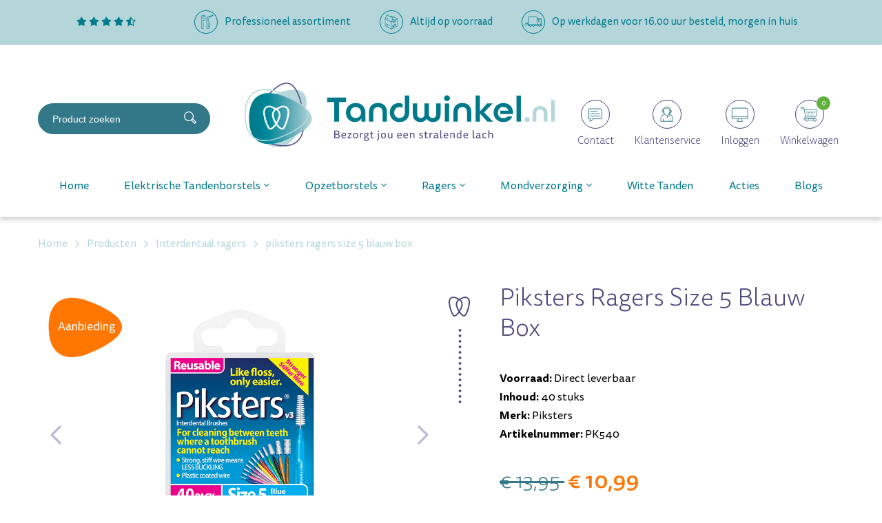

--- FILE ---
content_type: text/html; charset=UTF-8
request_url: https://tandwinkel.nl/producten/interdentaal-ragers/-4483-piksters-ragers-size-5-blauw-box/
body_size: 21138
content:
<!DOCTYPE html>
<html lang="nl">
  <head>
    <!-- Seo -->
	<title>Piksters Ragers Size 5 Blauw Box | 40 Stuks | Voordelig</title>
	<meta charset="utf-8">
    <meta name="robots" content="index, follow">
    <meta name="description" content="Koop Piksters Ragers Size 5 blauw box bij Tandwinkel.nl ✓ Zorgt voor optimale mondhygiëne bij bredere ruimtes ✓ Snelle levering ✓ Klantscore: 9,5">
    <meta name="keywords" content="">
     
    <link rel="canonical" href="https://tandwinkel.nl/producten/alle-producten/-4483-piksters-ragers-size-5-blauw-box/">    <!-- End seo -->
    
    <!-- -->
    <meta data-developer="Webbureau Safira Geldermalsen" data-developer-contact="info@safira.nl">
    <meta name="content-language" content="NL">
    
    <!-- responsive meta tags -->
    <meta name="viewport" content="width=device-width, initial-scale=1.0, minimum-scale=1.0, maximum-scale=1.0, user-scalable=no">
    <meta name="HandheldFriendly" content="true">    
    <meta name="apple-mobile-web-app-capable" content="yes">
    <meta name="apple-touch-fullscreen" content="yes">
    <meta name="format-detection" content="telephone=no">
    
    <!-- Social media tags -->
    <meta property="og:locale" 	 	content="nl_NL">
	<meta property="og:url"			content="https://tandwinkel.nl/producten/interdentaal-ragers/-4483-piksters-ragers-size-5-blauw-box/">
	<meta property="og:type"		content="article">
	<meta property="og:title"		content="Piksters Ragers Size 5 Blauw Box | 40 stuks | Voordelig">
			<meta property="og:description"	content="Koop Piksters Ragers Size 5 blauw box bij Tandwinkel.nl ✓ Zorgt voor optimale mondhygiëne bij bredere ruimtes ✓ Snelle levering ✓ Klantscore: 9,5">
			<meta property="og:image"		content="https://tandwinkel.nl/site/media/upload/images/576015_detail.jpg?349062">
    	<!-- End social media tags -->

	    
    <!-- Start twitter tags -->
    <meta name="twitter:card" content="summary">
	<meta name="twitter:title"  content="Piksters Ragers Size 5 Blauw Box | 40 stuks | Voordelig">
	<meta name="twitter:description" content="Koop Piksters Ragers Size 5 blauw box bij Tandwinkel.nl ✓ Zorgt voor optimale mondhygiëne bij bredere ruimtes ✓ Snelle levering ✓ Klantscore: 9,5">
			<meta name="twitter:image" content="https://tandwinkel.nl/site/media/upload/images/576015_detail.jpg?349062">
	    <!-- End twitter tags --> 

	<meta name="csrf-token" content="Rs5N5meQzwi3SzKihu4Ogooc">
    
	<!-- Favicons -->
	<link rel="apple-touch-icon-precomposed" sizes="57x57" href="/site/media/images/favicons/1-apple-touch-icon-57x57.png">
	<link rel="apple-touch-icon-precomposed" sizes="114x114" href="/site/media/images/favicons/1-apple-touch-icon-114x114.png">
	<link rel="apple-touch-icon-precomposed" sizes="72x72" href="/site/media/images/favicons/1-apple-touch-icon-72x72.png">
	<link rel="apple-touch-icon-precomposed" sizes="144x144" href="/site/media/images/favicons/1-apple-touch-icon-144x144.png">
	<link rel="apple-touch-icon-precomposed" sizes="60x60" href="/site/media/images/favicons/1-apple-touch-icon-60x60.png">
	<link rel="apple-touch-icon-precomposed" sizes="120x120" href="/site/media/images/favicons/1-apple-touch-icon-120x120.png">
	<link rel="apple-touch-icon-precomposed" sizes="76x76" href="/site/media/images/favicons/1-apple-touch-icon-76x76.png">
	<link rel="apple-touch-icon-precomposed" sizes="152x152" href="/site/media/images/favicons/1-apple-touch-icon-152x152.png">
	<link rel="icon" href="/site/media/images/favicons/1-favicon-196x196.png" sizes="196x196">
	<link rel="icon" href="/site/media/images/favicons/1-favicon-96x96.png" sizes="96x96">
	<link rel="icon" href="/site/media/images/favicons/1-favicon-32x32.png" sizes="32x32">
	<link rel="icon" href="/site/media/images/favicons/1-favicon-16x16.png" sizes="16x16">
	<link rel="icon" href="/site/media/images/favicons/1-favicon-128.png" sizes="128x128">
	<link rel="icon" href="/site/media/images/favicons/1-favicon.ico">
	<meta name="application-name" content="tandwinkel.nl">
	<meta name="msapplication-TileColor" content="#FFFFFF">
	<meta name="msapplication-TileImage" content="/site/media/images/favicons/1-mstile-144x144.png">
	<meta name="msapplication-square70x70logo" content="/site/media/images/favicons/1-mstile-70x70.png">
	<meta name="msapplication-square150x150logo" content="/site/media/images/favicons/1-mstile-150x150.png">
	<meta name="msapplication-wide310x150logo" content="/site/media/images/favicons/1-mstile-310x150.png">
	<meta name="msapplication-square310x310logo" content="/site/media/images/favicons/1-mstile-310x310.png">
	<!-- end Favicons -->
   	
			<!-- news rss feed -->
		<link rel="alternate" type="application/rss+xml" title="tandwinkel.nl News feed" href="https://tandwinkel.nl/news.rss">
	
	 
		<!-- news rss feed -->
		<link rel="alternate" type="application/rss+xml" title="tandwinkel.nl Blog feed" href="https://tandwinkel.nl/blog.rss">
	 

	 
	  
	
	
			<link rel="dns-prefetch" href="https://consent.cookiefirst.com/" />
		<link rel="preconnect" href="https://consent.cookiefirst.com/" />
		<script src="https://consent.cookiefirst.com/sites/tandwinkel.nl-09179da3-bedd-4abf-a310-1e82a32c3411/consent.js"></script>
	
	<script>
		window.hasCookiebot = false;
		window.hasCookiefirst = true;
	</script>
	  
	 
	
			<!-- Google Tag Manager -->
		<script>
			window.dataLayer = window.dataLayer || [];
		</script>
		<script
						type="text/plain" data-cookiefirst-category="performance"		>(function(w,d,s,l,i){w[l]=w[l]||[];w[l].push({'gtm.start':
		new Date().getTime(),event:'gtm.js'});var f=d.getElementsByTagName(s)[0],
		j=d.createElement(s),dl=l!='dataLayer'?'&l='+l:'';j.async=true;j.src=
		'https://www.googletagmanager.com/gtm.js?id='+i+dl;f.parentNode.insertBefore(j,f);
		})(window,document,'script','dataLayer','GTM-NLGF9TX');</script>
		<!-- End Google Tag Manager -->
	  

	
	<!-- Google optimize tag  -->
	<script src=https://www.googleoptimize.com/optimize.js?id=OPT-MZ3W4PN></script>

	 

	
			<link rel="stylesheet" href="/site/modules/itemMenu/widgets/menuList/css/itemMenu.css?1643176656">
			<link rel="stylesheet" href="/site/modules/itemCatalogus/css/itemCatalogus.css?1643176656">
			<link rel="stylesheet" href="/site/modules/itemCatalogus/widgets/shopSearch/css/shopSearch.css?1643176656">
			<link rel="stylesheet" href="/site/modules/itemBreadcrumb/css/itemBreadcrumb.css?1643176656">
			<link rel="stylesheet" href="/site/modules/itemCatalogus/widgets/paymentProviderIcons/css/paymentProviderIcons.css?1752497732">
			<link rel="stylesheet" href="/frameworks/jquery/plugins/popup/popup.css?1613374198">
			<link rel="stylesheet" href="/site/modules/itemCatalogus/widgets/catalogusList/css/lookbook.css?1613374198">
			<link rel="stylesheet" href="/site/modules/itemCatalogus/css/catalogusSlider.css?1643176656">
			<link rel="stylesheet" href="/site/modules/itemCatalogus/widgets/catalogusList/css/catalogusList.css?1643176656">
			<link rel="stylesheet" href="/site/modules/itemCatalogus/widgets/catalogusList/css/pagination.css?1643176656">
			<link rel="stylesheet" href="/site/modules/itemForm/css/itemForm.css?1643176656">
			<link rel="stylesheet" href="/site/modules/itemBanner/widgets/basicBanner/css/basicBanner.css?1613374198">
			<link rel="stylesheet" href="/site/modules/itemSlider/widgets/carousel/css/carousel.css?1643176656">
			<link rel="stylesheet" href="/site/modules/itemCatalogus/widgets/staffelItems/css/staffelItems.css?1643176656">
			<link rel="stylesheet" href="/site/modules/itemCatalogus/widgets/relatedItems/css/relatedItems.css?1643176656">
			<link rel="stylesheet" href="/site/modules/itemMenu/widgets/menuShoppingCart/css/menuShoppingCart.css?1643176656">
			<link rel="stylesheet" href="/site/modules/site/css/normalize.css?1613374198">
			<link rel="stylesheet" href="/site/modules/site/css/default.css?1643176656">
			<link rel="stylesheet" href="/frameworks/jquery/plugins/confirmbox/confirmbox.css?1643176656">
			<link rel="stylesheet" href="/frameworks/fonts/fontAwesome5/css/all.min.css?1613374198">
			<link rel="stylesheet" href="/frameworks/fonts/tisa-sans/font.css?1643176656">
			<link rel="stylesheet" href="/site/modules/site/css/layout.css?1752835004">
			<link rel="stylesheet" href="/site/modules/site/css/grade-A.css?1643176656">
			<link rel="stylesheet" href="/site/modules/site/css/grade-B.css?1643176656">
			<link rel="stylesheet" href="/site/modules/site/css/grade-C.css?1643291255">
			<link rel="stylesheet" href="/site/modules/site/css/grade-D.css?1643176656">
			<link rel="stylesheet" href="/site/modules/site/css/header-basic-shop.css?1613374198">
			<link rel="stylesheet" href="/site/modules/site/css/header-basic-website.css?1613374198">
			<link rel="stylesheet" href="/site/modules/site/css/footer.css?1752497732">
			<link rel="stylesheet" href="/site/modules/site/css/footer-type1.css?1613374198">
			<link rel="stylesheet" href="/site/modules/site/css/footer-type2.css?1613374198">
			<link rel="stylesheet" href="/site/modules/site/css/footer-type3.css?1613374198">
		  
  </head>
  <body class="page-2793 default " data-page-id="2793">
   
			<!-- Google Tag Manager (noscript) -->
		<noscript><iframe src="https://www.googletagmanager.com/ns.html?id=GTM-NLGF9TX" height="0" width="0" style="display:none;visibility:hidden"></iframe></noscript>
		<!-- End Google Tag Manager (noscript) -->
	 

	        <script src="//code.tidio.co/gyhs0ch0f6e1cpjxofxi1raedh68qook.js" async></script>
      	
	<noscript class="warning message"><div class="message-content">Javascript staat uit in uw browser. Het is hierdoor mogelijk dat de website niet volledig functioneert.</div></noscript>
   
        
    <div id="devicegrade"  > <div></div> </div>
	
    <!-- let us scroll to the top quickly -->
    <div class="scroll-div">
    	<i class="fal fa-arrow-up"></i>
    </div>

	<div class="row nth-child-0  header-basic-shop  usp "><div><div class="group width-100  " ><div class="margin"><div class="padding"><div class="article item-text width-25 ">
	<div class="margin">
		<div class="padding">
			<p>
<a href="https://www.kiyoh.com/reviews/1065070/Tandwinkel.nl?&lang=nl" target="_blank">
    <em class="fas fa-star"></em>
    <em class="fas fa-star"></em>
    <em class="fas fa-star"></em>
    <em class="fas fa-star"></em>
    <em class="fas fa-star-half-alt"></em>
</a>
</p>		</div>
	</div>	
</div>
<div class="article item-text width-25 ">
	<div class="margin">
		<div class="padding">
			<figure style="float: left; width: 34px; max-width: 34px; margin: 0px 10px 10px 0px;"><img src="/site/media/upload/images/8676_icon-professioneel-assortiment_original_20220125073935.svg" data-image="9509"></figure>
<p>Professioneel assortiment</p>		</div>
	</div>	
</div>
<div class="article item-text width-25 ">
	<div class="margin">
		<div class="padding">
			<figure style="float: left; width: 34px; max-width: 34px; margin: 0px 10px 10px 0px;"><img src="/site/media/upload/images/8677_icon-altijd-op-voorraad_original_20220125074053.svg" data-image="9510"></figure><p>Altijd op voorraad</p>		</div>
	</div>	
</div>
<div class="article item-text width-25 ">
	<div class="margin">
		<div class="padding">
			<figure style="float: left; width: 34px; max-width: 34px; margin: 0px 10px 10px 0px;"><img src="/site/media/upload/images/8678_icon-voor-besteld_original_20220125074135.svg" data-image="9511"></figure>
<p>Op werkdagen voor 16.00 uur besteld, morgen in huis</p>		</div>
	</div>	
</div>
<div class="clear"></div>
</div>
</div>
</div>
<div class="clear 2"></div></div></div><div class="row nth-child-1  header  mobile-only "><div><div class="group width-100  " ><div class="margin"><div class="padding"><div class="article widget-menu-list slide-menu width-15 ">
	<div class="margin">
		<div class="padding">
            <button class="open-root">
                <i class="fas fa-bars"></i>
            </button>
                            <div class="slide-menu-root">
                    <div class="controls">
													<a href="/"><img src="/site/media/images/logo-tandwinkel.svg"></a>
						                        <i class="back far fa-chevron-left"></i>
                        <i class="close fal fa-times"></i>
                    </div>
                                            <h2><a href="//" target="" title=""></a></h2>
                                        <ul>
                <li class="group-3171 no-children">
                        <a class="menu-name" href="/" target="" title="Home">Home</a></li><li class="group-2889 has-children">
                        <span class="menu-name">Elektrische Tandenborstels</span>                <div class="slide-menu-child">
                    <div class="controls">
						                        <i class="back far fa-chevron-left"></i>
                        <i class="close fal fa-times"></i>
                    </div>
                                            <h2><a href="//tandwinkel.nl/producten/elektrische-tandenborstel/" target="" title="Elektrische Tandenborstels">Elektrische Tandenborstels</a></h2>
                                        <ul>
                <li class="group-3247 no-children">
                        <a class="menu-name" href="//tandwinkel.nl/producten/elektrische-tandenborstel/" target="" title="Alle elektrische tandenborstels">Alle elektrische tandenborstels</a></li><li class="group-3244 no-children">
                        <a class="menu-name" href="//tandwinkel.nl/producten/elektrische-tandenborstel/oral-b/" target="" title="Oral-b">Oral-b</a></li><li class="group-3258 no-children">
                        <a class="menu-name" href="//tandwinkel.nl/producten/elektrische-tandenborstel/roterende-tandenborstel/" target="" title="Roterende Tandenborstels">Roterende Tandenborstels</a></li><li class="group-3257 no-children">
                        <a class="menu-name" href="//tandwinkel.nl/producten/elektrische-tandenborstel/sonische-tandenborstel/" target="" title="Sonische Tandenborstels">Sonische Tandenborstels</a></li><li class="group-3246 no-children">
                        <a class="menu-name" href="//tandwinkel.nl/producten/elektrische-tandenborstel/boombrush/" target="" title="Boombrush">Boombrush</a></li><li class="group-3243 no-children">
                        <a class="menu-name" href="//tandwinkel.nl/producten/elektrische-tandenborstel/playbrush/" target="" title="Playbrush">Playbrush</a></li><li class="group-3385 no-children">
                        <a class="menu-name" href="//tandwinkel.nl/elektrische-tandenborstels/bluem/" target="" title="Bluem">Bluem</a></li><li class="group-3397 no-children">
                        <a class="menu-name" href="//tandwinkel.nl/producten/elektrische-tandenborstel/kids/" target="" title="Kids">Kids</a></li></ul>
                </div></li><li class="group-2778 has-children">
                        <span class="menu-name">Opzetborstels</span>                <div class="slide-menu-child">
                    <div class="controls">
						                        <i class="back far fa-chevron-left"></i>
                        <i class="close fal fa-times"></i>
                    </div>
                                            <h2><a href="//tandwinkel.nl/producten/opzetborstels/" target="" title="Opzetborstels">Opzetborstels</a></h2>
                                        <ul>
                <li class="group-3241 no-children">
                        <a class="menu-name" href="//tandwinkel.nl/producten/opzetborstels/" target="" title="Alle opzetborstels">Alle opzetborstels</a></li><li class="group-3235 no-children">
                        <a class="menu-name" href="//tandwinkel.nl/producten/opzetborstels/oral-b/" target="" title="Oral-b">Oral-b</a></li><li class="group-3237 no-children">
                        <a class="menu-name" href="//tandwinkel.nl/producten/opzetborstels/sonicare/" target="" title="Sonicare">Sonicare</a></li><li class="group-3236 no-children">
                        <a class="menu-name" href="//tandwinkel.nl/producten/opzetborstels/gum/" target="" title="Gum">Gum</a></li><li class="group-3238 no-children">
                        <a class="menu-name" href="//tandwinkel.nl/producten/opzetborstels/boombrush/" target="" title="Boombrush">Boombrush</a></li><li class="group-3239 no-children">
                        <a class="menu-name" href="//tandwinkel.nl/producten/opzetborstels/brush-it/" target="" title="Brush It">Brush It</a></li><li class="group-3240 no-children">
                        <a class="menu-name" href="//tandwinkel.nl/producten/opzetborstels/playbrush/" target="" title="Playbrush">Playbrush</a></li></ul>
                </div></li><li class="group-2779 has-children">
                        <span class="menu-name">Ragers</span>                <div class="slide-menu-child">
                    <div class="controls">
						                        <i class="back far fa-chevron-left"></i>
                        <i class="close fal fa-times"></i>
                    </div>
                                            <h2><a href="//tandwinkel.nl/producten/interdentaal-ragers/" target="" title="Ragers">Ragers</a></h2>
                                        <ul>
                <li class="group-3232 no-children">
                        <a class="menu-name" href="//tandwinkel.nl/producten/interdentaal-ragers/" target="" title="Alle ragers">Alle ragers</a></li><li class="group-3206 no-children">
                        <a class="menu-name" href="//tandwinkel.nl/producten/interdentaal-ragers/lactona/" target="" title="Lactona">Lactona</a></li><li class="group-3201 no-children">
                        <a class="menu-name" href="//tandwinkel.nl/producten/interdentaal-ragers/dentaid/" target="" title="Interprox">Interprox</a></li><li class="group-3205 no-children">
                        <a class="menu-name" href="//tandwinkel.nl/producten/interdentaal-ragers/tepe/" target="" title="TePe">TePe</a></li><li class="group-3203 no-children">
                        <a class="menu-name" href="//tandwinkel.nl/producten/interdentaal-ragers/gum/" target="" title="GUM">GUM</a></li><li class="group-3277 no-children">
                        <a class="menu-name" href="//tandwinkel.nl/producten/interdentaal-ragers/curaprox/" target="" title="Curaprox">Curaprox</a></li><li class="group-3204 no-children">
                        <a class="menu-name" href="//tandwinkel.nl/producten/interdentaal-ragers/piksters/" target="" title="Piksters">Piksters</a></li><li class="group-3233 no-children">
                        <a class="menu-name" href="//tandwinkel.nl/producten/interdentaal-ragers/jordan/" target="" title="Jordan">Jordan</a></li><li class="group-3411 no-children">
                        <a class="menu-name" href="//tandwinkel.nl/producten/interdentaal-ragers/elmex/" target="" title="Elmex">Elmex</a></li><li class="group-3450 no-children">
                        <a class="menu-name" href="//tandwinkel.nl/producten/interdentaal-ragers/oral-prevent/" target="" title="Oral Prevent">Oral Prevent</a></li></ul>
                </div></li><li class="group-2781 has-children">
                        <span class="menu-name">Mondverzorging</span>                <div class="slide-menu-child">
                    <div class="controls">
						                        <i class="back far fa-chevron-left"></i>
                        <i class="close fal fa-times"></i>
                    </div>
                                            <h2><a href="//tandwinkel.nl/producten/" target="" title="Mondverzorging">Mondverzorging</a></h2>
                                        <ul>
                <li class="group-2777 no-children">
                        <a class="menu-name" href="//tandwinkel.nl/producten/tandenborstels/" target="" title="Handtandenborstels">Handtandenborstels</a></li><li class="group-2780 no-children">
                        <a class="menu-name" href="//tandwinkel.nl/producten/tandpasta/" target="" title="Tandpasta's">Tandpasta's</a></li><li class="group-2894 no-children">
                        <a class="menu-name" href="//tandwinkel.nl/producten/mondspoeling/" target="" title="Mondspoeling">Mondspoeling</a></li><li class="group-2895 no-children">
                        <a class="menu-name" href="//tandwinkel.nl/producten/tandgel/" target="" title="Tandgel">Tandgel</a></li><li class="group-2896 no-children">
                        <a class="menu-name" href="//tandwinkel.nl/producten/flossen/" target="" title="Flossen">Flossen</a></li><li class="group-2897 no-children">
                        <a class="menu-name" href="//tandwinkel.nl/producten/babyproducten/" target="" title="Babyproducten">Babyproducten</a></li><li class="group-2900 no-children">
                        <a class="menu-name" href="//tandwinkel.nl/producten/monddouche/" target="" title="Monddouche">Monddouche</a></li><li class="group-2931 no-children">
                        <a class="menu-name" href="//tandwinkel.nl/producten/ortho/" target="" title="Ortho">Ortho</a></li><li class="group-2899 no-children">
                        <a class="menu-name" href="//tandwinkel.nl/producten/kunstgebit/" target="" title="Kunstgebit">Kunstgebit</a></li><li class="group-2901 no-children">
                        <a class="menu-name" href="//tandwinkel.nl/producten/mondspray/" target="" title="Mondspray">Mondspray</a></li><li class="group-2902 no-children">
                        <a class="menu-name" href="//tandwinkel.nl/producten/plakverklikkers/" target="" title="Plakverklikkers">Plakverklikkers</a></li><li class="group-2958 no-children">
                        <a class="menu-name" href="//tandwinkel.nl/producten/sleeppro/" target="" title="Snurken en Knarsen">Snurken en Knarsen</a></li><li class="group-3354 no-children">
                        <a class="menu-name" href="//tandwinkel.nl/producten/snoepgoed/" target="" title="Snoepgoed">Snoepgoed</a></li><li class="group-2904 no-children">
                        <a class="menu-name" href="//tandwinkel.nl/producten/tandenstokers/" target="" title="Tandenstokers">Tandenstokers</a></li><li class="group-2905 no-children">
                        <a class="menu-name" href="//tandwinkel.nl/producten/tongreinigers/" target="" title="Tongreinigers">Tongreinigers</a></li><li class="group-2906 no-children">
                        <a class="menu-name" href="//tandwinkel.nl/producten/overig/" target="" title="Overig">Overig</a></li></ul>
                </div></li><li class="group-3099 no-children">
                        <a class="menu-name" href="//tandwinkel.nl/producten/witte-tanden/" target="" title="Witte Tanden">Witte Tanden</a></li><li class="group-2891 no-children">
                        <a class="menu-name" href="//tandwinkel.nl/producten/acties/" target="" title="Acties">Acties</a></li><li class="group-3549 no-children">
                        <a class="menu-name" href="//tandwinkel.nl/blogs/" target="" title="Blogs">Blogs</a></li></ul>
                </div>            <div class="overlay"></div>
        </div>
    </div>
</div>

<div class="article width-70 item-image ">
	<div class="margin">
		<div class="padding">
            <div class="item-image-wrapper text-location-0 align-center">
            
            	             
                <div class="image"  >
					                        <a href="//tandwinkel.nl/">
                            <img src="/site/media/upload/images/8681_logo-tandwinkel_20220125074302.svg" alt="logo-tandwinkel.svg" title="logo-tandwinkel.svg"/>
                        </a>
                                    </div>
                
            	
				                
                <div class="clear"></div>
            </div>
		</div>
	</div>	
</div> 
<div class="article width-50 shop-search-wrap  ">
    <div class="margin">
        <div class="padding">
            <div class="shop-search">
                                <div class="search">
                    <input
                        type="text"
                        name="keyword"
                        autocomplete="off"
                        class="keyword"
                        data-search-group-id="2136"
                        data-items-group-id="2136"
                        placeholder="Product zoeken"
                        value=""
                    >
                    <div onClick="search(event)" class="search-button">
                        <svg xmlns="http://www.w3.org/2000/svg" width="18.056" height="18.044" viewBox="0 0 18.056 18.044">
							<path id="Path_487" data-name="Path 487" d="M1730.784,728.647c.156.163.331.353.513.535q2,2,4.006,4.006c.513.513.513.747,0,1.263q-.708.715-1.422,1.424a.653.653,0,0,1-1.09,0c-1.455-1.448-2.911-2.895-4.352-4.357a.479.479,0,0,0-.665-.111,7.01,7.01,0,1,1,3.8-7.37,6.844,6.844,0,0,1-.6,4.118c-.064.135-.127.272-.189.408A.372.372,0,0,0,1730.784,728.647Zm-.3-3.474a5.838,5.838,0,1,0-5.893,5.8A5.845,5.845,0,0,0,1730.48,725.173Zm3.71,8.708-4.108-4.121-.8.766,4.09,4.113Z" transform="translate(-1717.632 -718.122)" fill="#fff"/>
						</svg>
                    </div>
                </div>
                <div class="search-results"></div>
            </div>
            <div class="shop-search-overlay"></div>
        </div>
    </div>
</div>
<div class="article width-50 menuShoppingCart-wrap ">
	<div class="margin">
		<div class="padding">

			
            <a href="/contact" title="Naar winkelwagen">
                <div class="icon-text-wrapper contact">
                    <span class="icon">
						<svg id="Contact" xmlns="http://www.w3.org/2000/svg" width="42" height="42" viewBox="0 0 42 42">
							<g id="Ellipse_8" class="ellipse" data-name="Ellipse 8" fill="none" stroke="#494777" stroke-width="1">
								<circle cx="21" cy="21" r="21" stroke="none"/>
								<circle cx="21" cy="21" r="20.5" fill="none"/>
							</g>
							<g id="Group_303" data-name="Group 303" transform="translate(-157.749 -1400.86)">
								<path id="Path_341" data-name="Path 341" d="M170.6,1432.22h-.442l.223-.381a7.04,7.04,0,0,0,1.138-3.312h-1.281a1.778,1.778,0,0,1-1.776-1.776V1415.5a1.778,1.778,0,0,1,1.776-1.776h16.344a1.778,1.778,0,0,1,1.776,1.776v11.251a1.778,1.778,0,0,1-1.776,1.776H175.511A5.1,5.1,0,0,1,170.6,1432.22Zm-.361-17.989a1.271,1.271,0,0,0-1.269,1.269v11.251a1.271,1.271,0,0,0,1.269,1.269h1.794v.253a6.858,6.858,0,0,1-.983,3.418,4.6,4.6,0,0,0,4.022-3.479l.048-.192h11.463a1.271,1.271,0,0,0,1.269-1.269V1415.5a1.271,1.271,0,0,0-1.269-1.269Z" transform="translate(0 0)" fill="#337889" stroke="#337889" stroke-width="0.4"/>
								<path id="Path_342" data-name="Path 342" d="M233.3,1597.907H219.831a.253.253,0,0,1,0-.507H233.3a.253.253,0,1,1,0,.507Z" transform="translate(-48.158 -173.048)" fill="#337889" stroke="#337889" stroke-width="0.4"/>
								<path id="Path_343" data-name="Path 343" d="M233.3,1538.456H219.831a.253.253,0,0,1,0-.507H233.3a.253.253,0,1,1,0,.507Z" transform="translate(-48.158 -117.037)" fill="#337889" stroke="#337889" stroke-width="0.4"/>
								<path id="Path_344" data-name="Path 344" d="M229.815,1479h-9.984a.253.253,0,0,1,0-.507h9.984a.253.253,0,0,1,0,.507Z" transform="translate(-48.158 -61.025)" fill="#337889" stroke="#337889" stroke-width="0.4"/>
							</g>
						</svg>
                    </span>
                    <span class="icon-text">
                        Contact                    </span>
                    <div class="clear"></div>
                </div>
            </a>    
            
            <a href="/klantenservice" title="Naar winkelwagen">
                <div class="icon-text-wrapper client-service">
                    <span class="icon">
						<svg id="Klantenservice" xmlns="http://www.w3.org/2000/svg" xmlns:xlink="http://www.w3.org/1999/xlink" width="42" height="42" viewBox="0 0 42 42">
							<defs>
								<clipPath id="clip-path">
								<path id="Path_339" data-name="Path 339" d="M0-36.992H18.412V-58.9H0Z" transform="translate(0 58.902)" fill="none"/>
								</clipPath>
							</defs>
							<g id="Ellipse_9" class="ellipse" data-name="Ellipse 9" fill="none" stroke="#494777" stroke-width="1">
								<circle cx="21" cy="21" r="21" stroke="none"/>
								<circle cx="21" cy="21" r="20.5" fill="none"/>
							</g>
							<g id="Group_302" data-name="Group 302" transform="translate(11.455 68.691)">
								<g id="Group_301" data-name="Group 301" transform="translate(0 -58.902)" clip-path="url(#clip-path)">
								<g id="Group_300" data-name="Group 300" transform="translate(0 0)">
									<path id="Path_338" data-name="Path 338" d="M0-36.281a.422.422,0,0,0,.422.422H17.991a.422.422,0,0,0,.422-.422c0-6.681-.95-8.2-3.9-9.835a8.81,8.81,0,0,0,.527-3.024h.5a.421.421,0,0,0,.3-.123,3.217,3.217,0,0,0,0-3.345.423.423,0,0,0-.3-.123h-.583c-.766-3.16-2.921-5.038-5.828-5.038S4.061-55.891,3.3-52.731H2.712a.423.423,0,0,0-.3.123,3.217,3.217,0,0,0,0,3.345.421.421,0,0,0,.3.123H4.544a.4.4,0,0,0,.087-.017,9.008,9.008,0,0,0,.94,2.1C.977-44.762,0-43.968,0-36.281M13.75-46.519c-.336-.173-.693-.353-1.074-.542a9.022,9.022,0,0,0,.94-2.1.4.4,0,0,0,.087.017h.487a8.131,8.131,0,0,1-.44,2.621m1.565-3.465h-1.19v-1.9h1.19a3.306,3.306,0,0,1,0,1.9m-11.193,0H2.931a3.312,3.312,0,0,1,0-1.9H4.122Zm5-6.941c2.465,0,4.251,1.521,4.962,4.194H13.7a.348.348,0,0,0-.048.01,4.819,4.819,0,0,0-4.531-3.2,4.819,4.819,0,0,0-4.532,3.2.354.354,0,0,0-.048-.01H4.161c.711-2.673,2.5-4.194,4.962-4.194M5.153-51.112a3.975,3.975,0,0,1,3.971-3.971,3.975,3.975,0,0,1,3.97,3.971c0,2.2-1.817,5.708-3.97,5.708s-3.971-3.506-3.971-5.708m.865,4.769c.012-.006.019-.017.029-.023A4.06,4.06,0,0,0,9.123-44.56,4.06,4.06,0,0,0,12.2-46.366c.011.006.018.017.029.023l.057.029c.4.2.766.384,1.109.561a5.838,5.838,0,0,1-2.774,2.359.908.908,0,0,0-.582-.214.916.916,0,0,0-.916.916.916.916,0,0,0,.916.916.913.913,0,0,0,.908-.837,6.687,6.687,0,0,0,3.2-2.739c2.654,1.491,3.392,2.836,3.425,8.649H14.583v-2.783a.422.422,0,0,0-.422-.422.422.422,0,0,0-.422.422V-36.7H4.507v-2.783a.422.422,0,0,0-.422-.422.422.422,0,0,0-.422.422V-36.7H.845c.034-7.071.972-7.54,5.173-9.64" transform="translate(0 57.769)" fill="#007a8b"/>
								</g>
								</g>
							</g>
						</svg>
                    </span>
                    <span class="icon-text">
                        Klantenservice                    </span>
                    <div class="clear"></div>
                </div>
            </a> 
            
            			            	<a href="/mijn-account" title="Naar winkelwagen">
			                <div class="icon-text-wrapper account ">
											<span class="icon">
							<svg id="Inloggen" xmlns="http://www.w3.org/2000/svg" width="42" height="42" viewBox="0 0 42 42">
								<g id="Ellipse_10" class="ellipse" data-name="Ellipse 10" fill="none" stroke="#494777" stroke-width="1">
									<circle cx="21" cy="21" r="21" stroke="none"/>
									<circle cx="21" cy="21" r="20.5" fill="none"/>
								</g>
								<g id="Group_304" data-name="Group 304" transform="translate(-2746.127 -1411.921)">
									<path id="Path_346" data-name="Path 346" d="M2776.893,1439.708h-20.208a1.507,1.507,0,0,1-1.505-1.505v-13.029a1.507,1.507,0,0,1,1.505-1.505h20.208a1.507,1.507,0,0,1,1.5,1.505V1438.2A1.507,1.507,0,0,1,2776.893,1439.708Zm-20.208-15.405a.872.872,0,0,0-.871.871V1438.2a.872.872,0,0,0,.871.871h20.208a.872.872,0,0,0,.871-.871v-13.029a.872.872,0,0,0-.871-.871Z" fill="#007a8b" stroke="#337889" stroke-width="0.2"/>
									<path id="Path_347" data-name="Path 347" d="M2879.456,1671.191h-7.291a.582.582,0,0,1-.346-1.05l.778-.576a.865.865,0,0,0,.349-.693v-1.909a.317.317,0,1,1,.634,0v1.909a1.5,1.5,0,0,1-.605,1.2l-.652.483h6.977l-.652-.483a1.5,1.5,0,0,1-.606-1.2v-1.909a.317.317,0,1,1,.634,0v1.909a.866.866,0,0,0,.349.693l.778.576a.582.582,0,0,1-.346,1.05Z" transform="translate(-109.022 -227.572)" fill="#007a8b" stroke="#337889" stroke-width="0.2"/>
									<path id="Path_348" data-name="Path 348" d="M2778.081,1624.266H2755.5a.317.317,0,1,1,0-.634h22.584a.317.317,0,0,1,0,.634Z" transform="translate(0 -187.285)" fill="#007a8b" stroke="#337889" stroke-width="0.2"/>
								</g>
							</svg>
						</span>
						<span class="icon-text">
							Inloggen						</span>
					                                        <div class="clear"></div>
                </div>
			            	</a>
			
            <a href="//tandwinkel.nl/winkelwagen/" title="Naar winkelwagen">
                <div class="icon-text-wrapper cart-info toggle-cart">
                    <span class="icon cart-icon">
                        <svg id="Winkelwagen" xmlns="http://www.w3.org/2000/svg" width="42" height="42" viewBox="0 0 42 42">
							<g id="Ellipse_11" class="ellipse" data-name="Ellipse 11" fill="none" stroke="#494777" stroke-width="1">
								<circle cx="21" cy="21" r="21" stroke="none"/>
								<circle cx="21" cy="21" r="20.5" fill="none"/>
							</g>
							<path id="Path_309" data-name="Path 309" d="M90.468,130.426a.4.4,0,0,1,.405.088.367.367,0,0,1,.087.4.391.391,0,0,1-.638.149.411.411,0,0,1-.114-.281.4.4,0,0,1,.114-.275.389.389,0,0,1,.146-.082" transform="translate(-73.633 -101.724)" fill="#007a8b"/>
							<path id="Path_310" data-name="Path 310" d="M101.585,130.4a.381.381,0,0,1,.274.1.394.394,0,0,1,.114.274.411.411,0,0,1-.114.281.4.4,0,0,1-.274.109.382.382,0,0,1-.39-.39.373.373,0,0,1,.114-.269.386.386,0,0,1,.275-.11" transform="translate(-73.2 -101.724)" fill="#007a8b"/>
							<path id="Path_311" data-name="Path 311" d="M83.665,115.533a1.185,1.185,0,0,0,1.168-1.168,1.152,1.152,0,0,0-.072-.389,1.166,1.166,0,1,0-1.1,1.557m4.086,1.817,1.441,9.6h13a2.219,2.219,0,0,0,2.182-1.878l1.158-7.723ZM100.933,132.4a1.667,1.667,0,1,0-.27-.908c0,.045.01.086.014.13a1.735,1.735,0,0,0,.257.778m-1.035-.778c0-.044-.014-.085-.014-.13a2.431,2.431,0,0,1,.309-1.167h-7.1a2.442,2.442,0,0,1,.308,1.167c0,.045-.01.086-.014.13Zm-8.966,1.558a1.682,1.682,0,0,0,1.417-.78,1.614,1.614,0,0,0,.18-.389,1.671,1.671,0,0,0,.077-.39c0-.044.014-.085.014-.13a1.687,1.687,0,1,0-1.687,1.688m-7.267-20.762a1.949,1.949,0,0,1,1.907,1.557H86.78a.39.39,0,0,1,.381.312l.456,2.283h18.366a.39.39,0,0,1,.386.447l-1.225,8.171a2.967,2.967,0,0,1-2.952,2.541H89.016l-1.588,1.588V131.1H88.5a2.444,2.444,0,0,1,3.922-1.557h8.427a2.46,2.46,0,1,1-.791,2.854H93.218a2.457,2.457,0,0,1-4.713-.519H87.038a.389.389,0,0,1-.389-.39v-2.335a.392.392,0,0,1,.113-.275l1.679-1.677-1.527-10.177-.454-2.273h-.889a1.947,1.947,0,1,1-1.907-2.335" transform="translate(-73.967 -102.432)" fill="#007a8b"/>
							<path id="Path_312" data-name="Path 312" d="M97.109,125.182h-.519a.389.389,0,1,1,0-.778h.519a.389.389,0,0,1,0,.778" transform="translate(-73.397 -101.96)" fill="#007a8b"/>
							<path id="Path_313" data-name="Path 313" d="M99.107,125.182h-.52a.389.389,0,0,1,0-.778h.52a.389.389,0,0,1,0,.778" transform="translate(-73.318 -101.96)" fill="#007a8b"/>
							<path id="Path_314" data-name="Path 314" d="M95.111,125.182h-.519a.389.389,0,0,1,0-.778h.519a.389.389,0,1,1,0,.778" transform="translate(-73.475 -101.96)" fill="#007a8b"/>
							<path id="Path_315" data-name="Path 315" d="M93.114,125.182h-.52a.389.389,0,0,1,0-.778h.52a.389.389,0,0,1,0,.778" transform="translate(-73.554 -101.96)" fill="#007a8b"/>
							<path id="Path_316" data-name="Path 316" d="M91.116,125.182H90.6a.389.389,0,1,1,0-.778h.519a.389.389,0,1,1,0,.778" transform="translate(-73.633 -101.96)" fill="#007a8b"/>
							<path id="Path_317" data-name="Path 317" d="M101.1,125.182h-.519a.389.389,0,1,1,0-.778h.519a.389.389,0,1,1,0,.778" transform="translate(-73.24 -101.96)" fill="#007a8b"/>
							<path id="Path_318" data-name="Path 318" d="M99.107,123.185h-.52a.389.389,0,0,1,0-.778h.52a.389.389,0,0,1,0,.778" transform="translate(-73.318 -102.039)" fill="#007a8b"/>
							<path id="Path_319" data-name="Path 319" d="M101.1,123.185h-.519a.389.389,0,1,1,0-.778h.519a.389.389,0,1,1,0,.778" transform="translate(-73.24 -102.039)" fill="#007a8b"/>
							<path id="Path_320" data-name="Path 320" d="M93.114,123.185h-.52a.389.389,0,0,1,0-.778h.52a.389.389,0,0,1,0,.778" transform="translate(-73.554 -102.039)" fill="#007a8b"/>
							<path id="Path_321" data-name="Path 321" d="M91.116,123.185H90.6a.389.389,0,1,1,0-.778h.519a.389.389,0,1,1,0,.778" transform="translate(-73.633 -102.039)" fill="#007a8b"/>
							<path id="Path_322" data-name="Path 322" d="M97.109,123.185h-.519a.389.389,0,1,1,0-.778h.519a.389.389,0,0,1,0,.778" transform="translate(-73.397 -102.039)" fill="#007a8b"/>
							<path id="Path_323" data-name="Path 323" d="M95.111,123.185h-.519a.389.389,0,0,1,0-.778h.519a.389.389,0,1,1,0,.778" transform="translate(-73.475 -102.039)" fill="#007a8b"/>
							<path id="Path_324" data-name="Path 324" d="M97.109,121.187h-.519a.389.389,0,1,1,0-.778h.519a.389.389,0,0,1,0,.778" transform="translate(-73.397 -102.117)" fill="#007a8b"/>
							<path id="Path_325" data-name="Path 325" d="M95.111,121.187h-.519a.389.389,0,0,1,0-.778h.519a.389.389,0,1,1,0,.778" transform="translate(-73.475 -102.117)" fill="#007a8b"/>
							<path id="Path_326" data-name="Path 326" d="M99.107,121.187h-.52a.389.389,0,0,1,0-.778h.52a.389.389,0,0,1,0,.778" transform="translate(-73.318 -102.117)" fill="#007a8b"/>
							<path id="Path_327" data-name="Path 327" d="M101.1,121.187h-.519a.389.389,0,1,1,0-.778h.519a.389.389,0,1,1,0,.778" transform="translate(-73.24 -102.117)" fill="#007a8b"/>
							<path id="Path_328" data-name="Path 328" d="M93.114,121.187h-.52a.389.389,0,0,1,0-.778h.52a.389.389,0,0,1,0,.778" transform="translate(-73.554 -102.117)" fill="#007a8b"/>
							<path id="Path_329" data-name="Path 329" d="M91.116,121.187H90.6a.389.389,0,1,1,0-.778h.519a.389.389,0,1,1,0,.778" transform="translate(-73.633 -102.117)" fill="#007a8b"/>
							<path id="Path_330" data-name="Path 330" d="M100.605,119.189h-.52a.389.389,0,0,1,0-.778h.52a.389.389,0,0,1,0,.778" transform="translate(-73.259 -102.196)" fill="#007a8b"/>
							<path id="Path_331" data-name="Path 331" d="M98.607,119.189h-.519a.389.389,0,1,1,0-.778h.519a.389.389,0,1,1,0,.778" transform="translate(-73.338 -102.196)" fill="#007a8b"/>
							<path id="Path_332" data-name="Path 332" d="M90.617,119.189H90.1a.389.389,0,0,1,0-.778h.52a.389.389,0,0,1,0,.778" transform="translate(-73.652 -102.196)" fill="#007a8b"/>
							<path id="Path_333" data-name="Path 333" d="M96.61,119.189h-.52a.389.389,0,0,1,0-.778h.52a.389.389,0,0,1,0,.778" transform="translate(-73.416 -102.196)" fill="#007a8b"/>
							<path id="Path_334" data-name="Path 334" d="M92.614,119.189H92.1a.389.389,0,0,1,0-.778h.519a.389.389,0,1,1,0,.778" transform="translate(-73.574 -102.196)" fill="#007a8b"/>
							<path id="Path_335" data-name="Path 335" d="M94.612,119.189h-.519a.389.389,0,1,1,0-.778h.519a.389.389,0,0,1,0,.778" transform="translate(-73.495 -102.196)" fill="#007a8b"/>
							<path id="Path_336" data-name="Path 336" d="M102.6,119.189h-.519a.389.389,0,0,1,0-.778h.519a.389.389,0,1,1,0,.778" transform="translate(-73.181 -102.196)" fill="#007a8b"/>
						</svg>
                    </span>
                    <span class="icon-text">
                        Winkelwagen                    </span>
                    <span class="cart-count">0</span>
                    <div class="cart-quick-view-wrapper">
							<div class="no-items">
		<div class="no-items-content">
			<div class="no-items-entry">
				<i class="fal fa-shopping-cart" aria-hidden="true"></i>
			</div>
			<div class="no-items-entry">
				<span>Je hebt nog niks in je winkelwagen.</span>
			</div>
		</div>
	</div>
					</div>
                    <div class="clear"></div>
                </div>
            </a> 
            <div class="clear"></div>
        </div>
    </div>
</div><div class="clear"></div>
</div>
</div>
</div>
<div class="clear 2"></div></div></div><div class="row nth-child-2  header  desktop-only "><div><div class="group width-100  " ><div class="margin"><div class="padding"><div class="article width-25 shop-search-wrap  ">
    <div class="margin">
        <div class="padding">
            <div class="shop-search">
                                <div class="search">
                    <input
                        type="text"
                        name="keyword"
                        autocomplete="off"
                        class="keyword"
                        data-search-group-id="2136"
                        data-items-group-id="2136"
                        placeholder="Product zoeken"
                        value=""
                    >
                    <div onClick="search(event)" class="search-button">
                        <svg xmlns="http://www.w3.org/2000/svg" width="18.056" height="18.044" viewBox="0 0 18.056 18.044">
							<path id="Path_487" data-name="Path 487" d="M1730.784,728.647c.156.163.331.353.513.535q2,2,4.006,4.006c.513.513.513.747,0,1.263q-.708.715-1.422,1.424a.653.653,0,0,1-1.09,0c-1.455-1.448-2.911-2.895-4.352-4.357a.479.479,0,0,0-.665-.111,7.01,7.01,0,1,1,3.8-7.37,6.844,6.844,0,0,1-.6,4.118c-.064.135-.127.272-.189.408A.372.372,0,0,0,1730.784,728.647Zm-.3-3.474a5.838,5.838,0,1,0-5.893,5.8A5.845,5.845,0,0,0,1730.48,725.173Zm3.71,8.708-4.108-4.121-.8.766,4.09,4.113Z" transform="translate(-1717.632 -718.122)" fill="#fff"/>
						</svg>
                    </div>
                </div>
                <div class="search-results"></div>
            </div>
            <div class="shop-search-overlay"></div>
        </div>
    </div>
</div>

<div class="article width-40 item-image ">
	<div class="margin">
		<div class="padding">
            <div class="item-image-wrapper text-location-0 align-center">
            
            	             
                <div class="image"  >
					                        <a href="//tandwinkel.nl/">
                            <img src="/site/media/upload/images/8686_logo-tandwinkel_20220125074548.svg" alt="logo-tandwinkel.svg" title="logo-tandwinkel.svg"/>
                        </a>
                                    </div>
                
            	
				                
                <div class="clear"></div>
            </div>
		</div>
	</div>	
</div> 
<div class="article width-35 menuShoppingCart-wrap ">
	<div class="margin">
		<div class="padding">

			
            <a href="/contact" title="Naar winkelwagen">
                <div class="icon-text-wrapper contact">
                    <span class="icon">
						<svg id="Contact" xmlns="http://www.w3.org/2000/svg" width="42" height="42" viewBox="0 0 42 42">
							<g id="Ellipse_8" class="ellipse" data-name="Ellipse 8" fill="none" stroke="#494777" stroke-width="1">
								<circle cx="21" cy="21" r="21" stroke="none"/>
								<circle cx="21" cy="21" r="20.5" fill="none"/>
							</g>
							<g id="Group_303" data-name="Group 303" transform="translate(-157.749 -1400.86)">
								<path id="Path_341" data-name="Path 341" d="M170.6,1432.22h-.442l.223-.381a7.04,7.04,0,0,0,1.138-3.312h-1.281a1.778,1.778,0,0,1-1.776-1.776V1415.5a1.778,1.778,0,0,1,1.776-1.776h16.344a1.778,1.778,0,0,1,1.776,1.776v11.251a1.778,1.778,0,0,1-1.776,1.776H175.511A5.1,5.1,0,0,1,170.6,1432.22Zm-.361-17.989a1.271,1.271,0,0,0-1.269,1.269v11.251a1.271,1.271,0,0,0,1.269,1.269h1.794v.253a6.858,6.858,0,0,1-.983,3.418,4.6,4.6,0,0,0,4.022-3.479l.048-.192h11.463a1.271,1.271,0,0,0,1.269-1.269V1415.5a1.271,1.271,0,0,0-1.269-1.269Z" transform="translate(0 0)" fill="#337889" stroke="#337889" stroke-width="0.4"/>
								<path id="Path_342" data-name="Path 342" d="M233.3,1597.907H219.831a.253.253,0,0,1,0-.507H233.3a.253.253,0,1,1,0,.507Z" transform="translate(-48.158 -173.048)" fill="#337889" stroke="#337889" stroke-width="0.4"/>
								<path id="Path_343" data-name="Path 343" d="M233.3,1538.456H219.831a.253.253,0,0,1,0-.507H233.3a.253.253,0,1,1,0,.507Z" transform="translate(-48.158 -117.037)" fill="#337889" stroke="#337889" stroke-width="0.4"/>
								<path id="Path_344" data-name="Path 344" d="M229.815,1479h-9.984a.253.253,0,0,1,0-.507h9.984a.253.253,0,0,1,0,.507Z" transform="translate(-48.158 -61.025)" fill="#337889" stroke="#337889" stroke-width="0.4"/>
							</g>
						</svg>
                    </span>
                    <span class="icon-text">
                        Contact                    </span>
                    <div class="clear"></div>
                </div>
            </a>    
            
            <a href="/klantenservice" title="Naar winkelwagen">
                <div class="icon-text-wrapper client-service">
                    <span class="icon">
						<svg id="Klantenservice" xmlns="http://www.w3.org/2000/svg" xmlns:xlink="http://www.w3.org/1999/xlink" width="42" height="42" viewBox="0 0 42 42">
							<defs>
								<clipPath id="clip-path">
								<path id="Path_339" data-name="Path 339" d="M0-36.992H18.412V-58.9H0Z" transform="translate(0 58.902)" fill="none"/>
								</clipPath>
							</defs>
							<g id="Ellipse_9" class="ellipse" data-name="Ellipse 9" fill="none" stroke="#494777" stroke-width="1">
								<circle cx="21" cy="21" r="21" stroke="none"/>
								<circle cx="21" cy="21" r="20.5" fill="none"/>
							</g>
							<g id="Group_302" data-name="Group 302" transform="translate(11.455 68.691)">
								<g id="Group_301" data-name="Group 301" transform="translate(0 -58.902)" clip-path="url(#clip-path)">
								<g id="Group_300" data-name="Group 300" transform="translate(0 0)">
									<path id="Path_338" data-name="Path 338" d="M0-36.281a.422.422,0,0,0,.422.422H17.991a.422.422,0,0,0,.422-.422c0-6.681-.95-8.2-3.9-9.835a8.81,8.81,0,0,0,.527-3.024h.5a.421.421,0,0,0,.3-.123,3.217,3.217,0,0,0,0-3.345.423.423,0,0,0-.3-.123h-.583c-.766-3.16-2.921-5.038-5.828-5.038S4.061-55.891,3.3-52.731H2.712a.423.423,0,0,0-.3.123,3.217,3.217,0,0,0,0,3.345.421.421,0,0,0,.3.123H4.544a.4.4,0,0,0,.087-.017,9.008,9.008,0,0,0,.94,2.1C.977-44.762,0-43.968,0-36.281M13.75-46.519c-.336-.173-.693-.353-1.074-.542a9.022,9.022,0,0,0,.94-2.1.4.4,0,0,0,.087.017h.487a8.131,8.131,0,0,1-.44,2.621m1.565-3.465h-1.19v-1.9h1.19a3.306,3.306,0,0,1,0,1.9m-11.193,0H2.931a3.312,3.312,0,0,1,0-1.9H4.122Zm5-6.941c2.465,0,4.251,1.521,4.962,4.194H13.7a.348.348,0,0,0-.048.01,4.819,4.819,0,0,0-4.531-3.2,4.819,4.819,0,0,0-4.532,3.2.354.354,0,0,0-.048-.01H4.161c.711-2.673,2.5-4.194,4.962-4.194M5.153-51.112a3.975,3.975,0,0,1,3.971-3.971,3.975,3.975,0,0,1,3.97,3.971c0,2.2-1.817,5.708-3.97,5.708s-3.971-3.506-3.971-5.708m.865,4.769c.012-.006.019-.017.029-.023A4.06,4.06,0,0,0,9.123-44.56,4.06,4.06,0,0,0,12.2-46.366c.011.006.018.017.029.023l.057.029c.4.2.766.384,1.109.561a5.838,5.838,0,0,1-2.774,2.359.908.908,0,0,0-.582-.214.916.916,0,0,0-.916.916.916.916,0,0,0,.916.916.913.913,0,0,0,.908-.837,6.687,6.687,0,0,0,3.2-2.739c2.654,1.491,3.392,2.836,3.425,8.649H14.583v-2.783a.422.422,0,0,0-.422-.422.422.422,0,0,0-.422.422V-36.7H4.507v-2.783a.422.422,0,0,0-.422-.422.422.422,0,0,0-.422.422V-36.7H.845c.034-7.071.972-7.54,5.173-9.64" transform="translate(0 57.769)" fill="#007a8b"/>
								</g>
								</g>
							</g>
						</svg>
                    </span>
                    <span class="icon-text">
                        Klantenservice                    </span>
                    <div class="clear"></div>
                </div>
            </a> 
            
            			            	<a href="/mijn-account" title="Naar winkelwagen">
			                <div class="icon-text-wrapper account ">
											<span class="icon">
							<svg id="Inloggen" xmlns="http://www.w3.org/2000/svg" width="42" height="42" viewBox="0 0 42 42">
								<g id="Ellipse_10" class="ellipse" data-name="Ellipse 10" fill="none" stroke="#494777" stroke-width="1">
									<circle cx="21" cy="21" r="21" stroke="none"/>
									<circle cx="21" cy="21" r="20.5" fill="none"/>
								</g>
								<g id="Group_304" data-name="Group 304" transform="translate(-2746.127 -1411.921)">
									<path id="Path_346" data-name="Path 346" d="M2776.893,1439.708h-20.208a1.507,1.507,0,0,1-1.505-1.505v-13.029a1.507,1.507,0,0,1,1.505-1.505h20.208a1.507,1.507,0,0,1,1.5,1.505V1438.2A1.507,1.507,0,0,1,2776.893,1439.708Zm-20.208-15.405a.872.872,0,0,0-.871.871V1438.2a.872.872,0,0,0,.871.871h20.208a.872.872,0,0,0,.871-.871v-13.029a.872.872,0,0,0-.871-.871Z" fill="#007a8b" stroke="#337889" stroke-width="0.2"/>
									<path id="Path_347" data-name="Path 347" d="M2879.456,1671.191h-7.291a.582.582,0,0,1-.346-1.05l.778-.576a.865.865,0,0,0,.349-.693v-1.909a.317.317,0,1,1,.634,0v1.909a1.5,1.5,0,0,1-.605,1.2l-.652.483h6.977l-.652-.483a1.5,1.5,0,0,1-.606-1.2v-1.909a.317.317,0,1,1,.634,0v1.909a.866.866,0,0,0,.349.693l.778.576a.582.582,0,0,1-.346,1.05Z" transform="translate(-109.022 -227.572)" fill="#007a8b" stroke="#337889" stroke-width="0.2"/>
									<path id="Path_348" data-name="Path 348" d="M2778.081,1624.266H2755.5a.317.317,0,1,1,0-.634h22.584a.317.317,0,0,1,0,.634Z" transform="translate(0 -187.285)" fill="#007a8b" stroke="#337889" stroke-width="0.2"/>
								</g>
							</svg>
						</span>
						<span class="icon-text">
							Inloggen						</span>
					                                        <div class="clear"></div>
                </div>
			            	</a>
			
            <a href="//tandwinkel.nl/winkelwagen/" title="Naar winkelwagen">
                <div class="icon-text-wrapper cart-info toggle-cart">
                    <span class="icon cart-icon">
                        <svg id="Winkelwagen" xmlns="http://www.w3.org/2000/svg" width="42" height="42" viewBox="0 0 42 42">
							<g id="Ellipse_11" class="ellipse" data-name="Ellipse 11" fill="none" stroke="#494777" stroke-width="1">
								<circle cx="21" cy="21" r="21" stroke="none"/>
								<circle cx="21" cy="21" r="20.5" fill="none"/>
							</g>
							<path id="Path_309" data-name="Path 309" d="M90.468,130.426a.4.4,0,0,1,.405.088.367.367,0,0,1,.087.4.391.391,0,0,1-.638.149.411.411,0,0,1-.114-.281.4.4,0,0,1,.114-.275.389.389,0,0,1,.146-.082" transform="translate(-73.633 -101.724)" fill="#007a8b"/>
							<path id="Path_310" data-name="Path 310" d="M101.585,130.4a.381.381,0,0,1,.274.1.394.394,0,0,1,.114.274.411.411,0,0,1-.114.281.4.4,0,0,1-.274.109.382.382,0,0,1-.39-.39.373.373,0,0,1,.114-.269.386.386,0,0,1,.275-.11" transform="translate(-73.2 -101.724)" fill="#007a8b"/>
							<path id="Path_311" data-name="Path 311" d="M83.665,115.533a1.185,1.185,0,0,0,1.168-1.168,1.152,1.152,0,0,0-.072-.389,1.166,1.166,0,1,0-1.1,1.557m4.086,1.817,1.441,9.6h13a2.219,2.219,0,0,0,2.182-1.878l1.158-7.723ZM100.933,132.4a1.667,1.667,0,1,0-.27-.908c0,.045.01.086.014.13a1.735,1.735,0,0,0,.257.778m-1.035-.778c0-.044-.014-.085-.014-.13a2.431,2.431,0,0,1,.309-1.167h-7.1a2.442,2.442,0,0,1,.308,1.167c0,.045-.01.086-.014.13Zm-8.966,1.558a1.682,1.682,0,0,0,1.417-.78,1.614,1.614,0,0,0,.18-.389,1.671,1.671,0,0,0,.077-.39c0-.044.014-.085.014-.13a1.687,1.687,0,1,0-1.687,1.688m-7.267-20.762a1.949,1.949,0,0,1,1.907,1.557H86.78a.39.39,0,0,1,.381.312l.456,2.283h18.366a.39.39,0,0,1,.386.447l-1.225,8.171a2.967,2.967,0,0,1-2.952,2.541H89.016l-1.588,1.588V131.1H88.5a2.444,2.444,0,0,1,3.922-1.557h8.427a2.46,2.46,0,1,1-.791,2.854H93.218a2.457,2.457,0,0,1-4.713-.519H87.038a.389.389,0,0,1-.389-.39v-2.335a.392.392,0,0,1,.113-.275l1.679-1.677-1.527-10.177-.454-2.273h-.889a1.947,1.947,0,1,1-1.907-2.335" transform="translate(-73.967 -102.432)" fill="#007a8b"/>
							<path id="Path_312" data-name="Path 312" d="M97.109,125.182h-.519a.389.389,0,1,1,0-.778h.519a.389.389,0,0,1,0,.778" transform="translate(-73.397 -101.96)" fill="#007a8b"/>
							<path id="Path_313" data-name="Path 313" d="M99.107,125.182h-.52a.389.389,0,0,1,0-.778h.52a.389.389,0,0,1,0,.778" transform="translate(-73.318 -101.96)" fill="#007a8b"/>
							<path id="Path_314" data-name="Path 314" d="M95.111,125.182h-.519a.389.389,0,0,1,0-.778h.519a.389.389,0,1,1,0,.778" transform="translate(-73.475 -101.96)" fill="#007a8b"/>
							<path id="Path_315" data-name="Path 315" d="M93.114,125.182h-.52a.389.389,0,0,1,0-.778h.52a.389.389,0,0,1,0,.778" transform="translate(-73.554 -101.96)" fill="#007a8b"/>
							<path id="Path_316" data-name="Path 316" d="M91.116,125.182H90.6a.389.389,0,1,1,0-.778h.519a.389.389,0,1,1,0,.778" transform="translate(-73.633 -101.96)" fill="#007a8b"/>
							<path id="Path_317" data-name="Path 317" d="M101.1,125.182h-.519a.389.389,0,1,1,0-.778h.519a.389.389,0,1,1,0,.778" transform="translate(-73.24 -101.96)" fill="#007a8b"/>
							<path id="Path_318" data-name="Path 318" d="M99.107,123.185h-.52a.389.389,0,0,1,0-.778h.52a.389.389,0,0,1,0,.778" transform="translate(-73.318 -102.039)" fill="#007a8b"/>
							<path id="Path_319" data-name="Path 319" d="M101.1,123.185h-.519a.389.389,0,1,1,0-.778h.519a.389.389,0,1,1,0,.778" transform="translate(-73.24 -102.039)" fill="#007a8b"/>
							<path id="Path_320" data-name="Path 320" d="M93.114,123.185h-.52a.389.389,0,0,1,0-.778h.52a.389.389,0,0,1,0,.778" transform="translate(-73.554 -102.039)" fill="#007a8b"/>
							<path id="Path_321" data-name="Path 321" d="M91.116,123.185H90.6a.389.389,0,1,1,0-.778h.519a.389.389,0,1,1,0,.778" transform="translate(-73.633 -102.039)" fill="#007a8b"/>
							<path id="Path_322" data-name="Path 322" d="M97.109,123.185h-.519a.389.389,0,1,1,0-.778h.519a.389.389,0,0,1,0,.778" transform="translate(-73.397 -102.039)" fill="#007a8b"/>
							<path id="Path_323" data-name="Path 323" d="M95.111,123.185h-.519a.389.389,0,0,1,0-.778h.519a.389.389,0,1,1,0,.778" transform="translate(-73.475 -102.039)" fill="#007a8b"/>
							<path id="Path_324" data-name="Path 324" d="M97.109,121.187h-.519a.389.389,0,1,1,0-.778h.519a.389.389,0,0,1,0,.778" transform="translate(-73.397 -102.117)" fill="#007a8b"/>
							<path id="Path_325" data-name="Path 325" d="M95.111,121.187h-.519a.389.389,0,0,1,0-.778h.519a.389.389,0,1,1,0,.778" transform="translate(-73.475 -102.117)" fill="#007a8b"/>
							<path id="Path_326" data-name="Path 326" d="M99.107,121.187h-.52a.389.389,0,0,1,0-.778h.52a.389.389,0,0,1,0,.778" transform="translate(-73.318 -102.117)" fill="#007a8b"/>
							<path id="Path_327" data-name="Path 327" d="M101.1,121.187h-.519a.389.389,0,1,1,0-.778h.519a.389.389,0,1,1,0,.778" transform="translate(-73.24 -102.117)" fill="#007a8b"/>
							<path id="Path_328" data-name="Path 328" d="M93.114,121.187h-.52a.389.389,0,0,1,0-.778h.52a.389.389,0,0,1,0,.778" transform="translate(-73.554 -102.117)" fill="#007a8b"/>
							<path id="Path_329" data-name="Path 329" d="M91.116,121.187H90.6a.389.389,0,1,1,0-.778h.519a.389.389,0,1,1,0,.778" transform="translate(-73.633 -102.117)" fill="#007a8b"/>
							<path id="Path_330" data-name="Path 330" d="M100.605,119.189h-.52a.389.389,0,0,1,0-.778h.52a.389.389,0,0,1,0,.778" transform="translate(-73.259 -102.196)" fill="#007a8b"/>
							<path id="Path_331" data-name="Path 331" d="M98.607,119.189h-.519a.389.389,0,1,1,0-.778h.519a.389.389,0,1,1,0,.778" transform="translate(-73.338 -102.196)" fill="#007a8b"/>
							<path id="Path_332" data-name="Path 332" d="M90.617,119.189H90.1a.389.389,0,0,1,0-.778h.52a.389.389,0,0,1,0,.778" transform="translate(-73.652 -102.196)" fill="#007a8b"/>
							<path id="Path_333" data-name="Path 333" d="M96.61,119.189h-.52a.389.389,0,0,1,0-.778h.52a.389.389,0,0,1,0,.778" transform="translate(-73.416 -102.196)" fill="#007a8b"/>
							<path id="Path_334" data-name="Path 334" d="M92.614,119.189H92.1a.389.389,0,0,1,0-.778h.519a.389.389,0,1,1,0,.778" transform="translate(-73.574 -102.196)" fill="#007a8b"/>
							<path id="Path_335" data-name="Path 335" d="M94.612,119.189h-.519a.389.389,0,1,1,0-.778h.519a.389.389,0,0,1,0,.778" transform="translate(-73.495 -102.196)" fill="#007a8b"/>
							<path id="Path_336" data-name="Path 336" d="M102.6,119.189h-.519a.389.389,0,0,1,0-.778h.519a.389.389,0,1,1,0,.778" transform="translate(-73.181 -102.196)" fill="#007a8b"/>
						</svg>
                    </span>
                    <span class="icon-text">
                        Winkelwagen                    </span>
                    <span class="cart-count">0</span>
                    <div class="cart-quick-view-wrapper">
							<div class="no-items">
		<div class="no-items-content">
			<div class="no-items-entry">
				<i class="fal fa-shopping-cart" aria-hidden="true"></i>
			</div>
			<div class="no-items-entry">
				<span>Je hebt nog niks in je winkelwagen.</span>
			</div>
		</div>
	</div>
					</div>
                    <div class="clear"></div>
                </div>
            </a> 
            <div class="clear"></div>
        </div>
    </div>
</div><div class="article widget-menu-list big-list dropdown-01 fade width-100 ">
	<div class="margin">
		<div class="padding">
		<ul class="menu"><li class=' group-3171 level-2 child-1 no-children first-child'><a href='/' title='Home' >Home</a><span class='drop-down'> <i class='fa fa-caret-down'></i> </span></li><li class=' group-2889 level-2 child-2 has-children'><a href='//tandwinkel.nl/producten/elektrische-tandenborstel/' >Elektrische Tandenborstels<i class='fal fa-angle-down'></i></a><span class='drop-down'> <i class='fa fa-caret-down'></i> </span><div class='submenu-wrap fade'><div><ul class="menu"><li class=' group-3247 level-3 child-1 no-children first-child'><a href='//tandwinkel.nl/producten/elektrische-tandenborstel/' >Alle elektrische tandenborstels</a><span class='drop-down'> <i class='fa fa-caret-down'></i> </span></li><li class=' group-3244 level-3 child-2 no-children'><a href='//tandwinkel.nl/producten/elektrische-tandenborstel/oral-b/' >Oral-b</a><span class='drop-down'> <i class='fa fa-caret-down'></i> </span></li><li class=' group-3258 level-3 child-3 no-children'><a href='//tandwinkel.nl/producten/elektrische-tandenborstel/roterende-tandenborstel/' >Roterende Tandenborstels</a><span class='drop-down'> <i class='fa fa-caret-down'></i> </span></li><li class=' group-3257 level-3 child-4 no-children'><a href='//tandwinkel.nl/producten/elektrische-tandenborstel/sonische-tandenborstel/' >Sonische Tandenborstels</a><span class='drop-down'> <i class='fa fa-caret-down'></i> </span></li><li class=' group-3246 level-3 child-5 no-children'><a href='//tandwinkel.nl/producten/elektrische-tandenborstel/boombrush/' >Boombrush</a><span class='drop-down'> <i class='fa fa-caret-down'></i> </span></li><li class=' group-3243 level-3 child-6 no-children'><a href='//tandwinkel.nl/producten/elektrische-tandenborstel/playbrush/' >Playbrush</a><span class='drop-down'> <i class='fa fa-caret-down'></i> </span></li><li class=' group-3385 level-3 child-7 no-children'><a href='//tandwinkel.nl/elektrische-tandenborstels/bluem/' title='Bluem' >Bluem</a><span class='drop-down'> <i class='fa fa-caret-down'></i> </span></li><li class=' group-3397 level-3 child-8 no-children last-child'><a href='//tandwinkel.nl/producten/elektrische-tandenborstel/kids/' >Kids</a><span class='drop-down'> <i class='fa fa-caret-down'></i> </span></li></ul></div></div></li><li class=' group-2778 level-2 child-3 has-children'><a href='//tandwinkel.nl/producten/opzetborstels/' >Opzetborstels<i class='fal fa-angle-down'></i></a><span class='drop-down'> <i class='fa fa-caret-down'></i> </span><div class='submenu-wrap fade'><div><ul class="menu"><li class=' group-3241 level-3 child-1 no-children first-child'><a href='//tandwinkel.nl/producten/opzetborstels/' >Alle opzetborstels</a><span class='drop-down'> <i class='fa fa-caret-down'></i> </span></li><li class=' group-3235 level-3 child-2 no-children'><a href='//tandwinkel.nl/producten/opzetborstels/oral-b/' >Oral-b</a><span class='drop-down'> <i class='fa fa-caret-down'></i> </span></li><li class=' group-3237 level-3 child-3 no-children'><a href='//tandwinkel.nl/producten/opzetborstels/sonicare/' >Sonicare</a><span class='drop-down'> <i class='fa fa-caret-down'></i> </span></li><li class=' group-3236 level-3 child-4 no-children'><a href='//tandwinkel.nl/producten/opzetborstels/gum/' >Gum</a><span class='drop-down'> <i class='fa fa-caret-down'></i> </span></li><li class=' group-3238 level-3 child-5 no-children'><a href='//tandwinkel.nl/producten/opzetborstels/boombrush/' >Boombrush</a><span class='drop-down'> <i class='fa fa-caret-down'></i> </span></li><li class=' group-3239 level-3 child-6 no-children'><a href='//tandwinkel.nl/producten/opzetborstels/brush-it/' >Brush It</a><span class='drop-down'> <i class='fa fa-caret-down'></i> </span></li><li class=' group-3240 level-3 child-7 no-children last-child'><a href='//tandwinkel.nl/producten/opzetborstels/playbrush/' >Playbrush</a><span class='drop-down'> <i class='fa fa-caret-down'></i> </span></li></ul></div></div></li><li class=' group-2779 level-2 child-4 has-children'><a href='//tandwinkel.nl/producten/interdentaal-ragers/' >Ragers<i class='fal fa-angle-down'></i></a><span class='drop-down'> <i class='fa fa-caret-down'></i> </span><div class='submenu-wrap fade'><div><ul class="menu"><li class=' group-3232 level-3 child-1 no-children first-child'><a href='//tandwinkel.nl/producten/interdentaal-ragers/' >Alle ragers</a><span class='drop-down'> <i class='fa fa-caret-down'></i> </span></li><li class=' group-3206 level-3 child-2 no-children'><a href='//tandwinkel.nl/producten/interdentaal-ragers/lactona/' >Lactona</a><span class='drop-down'> <i class='fa fa-caret-down'></i> </span></li><li class=' group-3201 level-3 child-3 no-children'><a href='//tandwinkel.nl/producten/interdentaal-ragers/dentaid/' >Interprox</a><span class='drop-down'> <i class='fa fa-caret-down'></i> </span></li><li class=' group-3205 level-3 child-4 no-children'><a href='//tandwinkel.nl/producten/interdentaal-ragers/tepe/' >TePe</a><span class='drop-down'> <i class='fa fa-caret-down'></i> </span></li><li class=' group-3203 level-3 child-5 no-children'><a href='//tandwinkel.nl/producten/interdentaal-ragers/gum/' >GUM</a><span class='drop-down'> <i class='fa fa-caret-down'></i> </span></li><li class=' group-3277 level-3 child-6 no-children'><a href='//tandwinkel.nl/producten/interdentaal-ragers/curaprox/' >Curaprox</a><span class='drop-down'> <i class='fa fa-caret-down'></i> </span></li><li class=' group-3204 level-3 child-7 no-children'><a href='//tandwinkel.nl/producten/interdentaal-ragers/piksters/' >Piksters</a><span class='drop-down'> <i class='fa fa-caret-down'></i> </span></li><li class=' group-3233 level-3 child-8 no-children'><a href='//tandwinkel.nl/producten/interdentaal-ragers/jordan/' >Jordan</a><span class='drop-down'> <i class='fa fa-caret-down'></i> </span></li><li class=' group-3411 level-3 child-9 no-children'><a href='//tandwinkel.nl/producten/interdentaal-ragers/elmex/' >Elmex</a><span class='drop-down'> <i class='fa fa-caret-down'></i> </span></li><li class=' group-3450 level-3 child-10 no-children last-child'><a href='//tandwinkel.nl/producten/interdentaal-ragers/oral-prevent/' >Oral Prevent</a><span class='drop-down'> <i class='fa fa-caret-down'></i> </span></li></ul></div></div></li><li class=' group-2781 level-2 child-5 has-children'><a href='//tandwinkel.nl/producten/' >Mondverzorging<i class='fal fa-angle-down'></i></a><span class='drop-down'> <i class='fa fa-caret-down'></i> </span><div class='submenu-wrap fade'><div><ul class="menu"><li class=' group-2777 level-3 child-1 no-children first-child'><a href='//tandwinkel.nl/producten/tandenborstels/' >Handtandenborstels</a><span class='drop-down'> <i class='fa fa-caret-down'></i> </span></li><li class=' group-2780 level-3 child-2 no-children'><a href='//tandwinkel.nl/producten/tandpasta/' >Tandpasta's</a><span class='drop-down'> <i class='fa fa-caret-down'></i> </span></li><li class=' group-2894 level-3 child-3 no-children'><a href='//tandwinkel.nl/producten/mondspoeling/' >Mondspoeling</a><span class='drop-down'> <i class='fa fa-caret-down'></i> </span></li><li class=' group-2895 level-3 child-4 no-children'><a href='//tandwinkel.nl/producten/tandgel/' >Tandgel</a><span class='drop-down'> <i class='fa fa-caret-down'></i> </span></li><li class=' group-2896 level-3 child-5 no-children'><a href='//tandwinkel.nl/producten/flossen/' >Flossen</a><span class='drop-down'> <i class='fa fa-caret-down'></i> </span></li><li class=' group-2897 level-3 child-6 no-children'><a href='//tandwinkel.nl/producten/babyproducten/' >Babyproducten</a><span class='drop-down'> <i class='fa fa-caret-down'></i> </span></li><li class=' group-2900 level-3 child-7 no-children'><a href='//tandwinkel.nl/producten/monddouche/' >Monddouche</a><span class='drop-down'> <i class='fa fa-caret-down'></i> </span></li><li class=' group-2931 level-3 child-8 no-children'><a href='//tandwinkel.nl/producten/ortho/' >Ortho</a><span class='drop-down'> <i class='fa fa-caret-down'></i> </span></li><li class=' group-2899 level-3 child-9 no-children'><a href='//tandwinkel.nl/producten/kunstgebit/' >Kunstgebit</a><span class='drop-down'> <i class='fa fa-caret-down'></i> </span></li><li class=' group-2901 level-3 child-10 no-children'><a href='//tandwinkel.nl/producten/mondspray/' >Mondspray</a><span class='drop-down'> <i class='fa fa-caret-down'></i> </span></li><li class=' group-2902 level-3 child-11 no-children'><a href='//tandwinkel.nl/producten/plakverklikkers/' >Plakverklikkers</a><span class='drop-down'> <i class='fa fa-caret-down'></i> </span></li><li class=' group-2958 level-3 child-12 no-children'><a href='//tandwinkel.nl/producten/sleeppro/' >Snurken en Knarsen</a><span class='drop-down'> <i class='fa fa-caret-down'></i> </span></li><li class=' group-3354 level-3 child-13 no-children'><a href='//tandwinkel.nl/producten/snoepgoed/' >Snoepgoed</a><span class='drop-down'> <i class='fa fa-caret-down'></i> </span></li><li class=' group-2904 level-3 child-14 no-children'><a href='//tandwinkel.nl/producten/tandenstokers/' >Tandenstokers</a><span class='drop-down'> <i class='fa fa-caret-down'></i> </span></li><li class=' group-2905 level-3 child-15 no-children'><a href='//tandwinkel.nl/producten/tongreinigers/' >Tongreinigers</a><span class='drop-down'> <i class='fa fa-caret-down'></i> </span></li><li class=' group-2906 level-3 child-16 no-children last-child'><a href='//tandwinkel.nl/producten/overig/' >Overig</a><span class='drop-down'> <i class='fa fa-caret-down'></i> </span></li></ul></div></div></li><li class=' group-3099 level-2 child-6 no-children'><a href='//tandwinkel.nl/producten/witte-tanden/' >Witte Tanden</a><span class='drop-down'> <i class='fa fa-caret-down'></i> </span></li><li class=' group-2891 level-2 child-7 no-children'><a href='//tandwinkel.nl/producten/acties/' >Acties</a><span class='drop-down'> <i class='fa fa-caret-down'></i> </span></li><li class=' group-3549 level-2 child-8 no-children'><a href='//tandwinkel.nl/blogs/' title='Blogs' >Blogs</a><span class='drop-down'> <i class='fa fa-caret-down'></i> </span></li></ul>		</div>
	</div>
</div><div class="clear"></div>
</div>
</div>
</div>
<div class="clear 2"></div></div></div><div class="row nth-child-3  kruimelpad "><div><div class="group width-100  " ><div class="margin"><div class="padding"><div class="article width-100 item-breadcrumb  breadcrumb">
	<div class="margin">
		<div class="padding">
        	<!-- start of bredcrumb -->
        	<div class="breadcrumb">

				<ol itemscope itemtype="https://schema.org/BreadcrumbList">
            
											<!-- show the home except for the home itself -->
						<li itemprop="itemListElement" itemscope itemtype="https://schema.org/ListItem">
							<a itemprop="item" href="https://tandwinkel.nl">
								<span itemprop="name">Home</span>
							</a>
							<meta itemprop="position" content="1" />
						</li>
						<i class="far fa-chevron-right"></i>
						<!-- end of home -->
																
					<!-- other pages -->
																		<li itemprop="itemListElement" itemscope itemtype="https://schema.org/ListItem">
								<a itemprop="item" href="https://tandwinkel.nl/producten/">
																												<span itemprop="name">Producten</span>
																	</a> 
								<meta itemprop="position" content="2" />
							</li>
							<i class="far fa-chevron-right"></i>
																														<li itemprop="itemListElement" itemscope itemtype="https://schema.org/ListItem">
								<a itemprop="item" href="https://tandwinkel.nl/producten/interdentaal-ragers/">
																												<span itemprop="name">Interdentaal ragers</span>
																	</a> 
								<meta itemprop="position" content="3" />
							</li>
							<i class="far fa-chevron-right"></i>
																						<!-- end of other pages -->
					
											<!-- current page -->
						<li itemprop="itemListElement" itemscope itemtype="https://schema.org/ListItem">
							<span itemprop="name">piksters ragers size 5 blauw box</span>
							<meta itemprop="position" content="4" />
						</li>
						<!-- end of current page-->
									</ol>
        	</div>
            <!-- end of breadcrumb -->
        </div>
    </div>
</div><div class="clear"></div>
</div>
</div>
</div>
<div class="clear 2"></div></div></div><div class="row nth-child-4 content"><div><div class="group width-100  " ><div class="margin"><div class="padding"><div class="article width-100 item-catalogus-detail  catalogusList" data-item-id="4483">
	<div class="margin">
		<div class="padding">

            <!-- start of content-->
            <div class="product-content" itemscope itemtype="http://schema.org/Product">
            	<div class="margin">
                	<div class="padding">
                        <!-- photos desktop -->
						<div class="width-50 photos desktop-only">
							<div
								class="width-100 photos basic-slider fade-in"
								data-devicetype="desktop" 
								data-sliderType="2" 
								data-sliderViewDuration="5"
								data-sliderAutoPlay="1"
							>
																	<div class="discount-label ">
										<div>Aanbieding</div>
									</div>
								
								<ol class="slides original" start="0">
																												<li class="slide ">
											
											<div>
												<div>
													
																																												<a data-fslightbox="gallery" class="openDetail" href="/img/576015_detail.jpg?349062" title="">
																	<img src="/img/576015_detail.jpg?349062" title="piksters ragers size 5 blauw box 1" alt="piksters ragers size 5 blauw box 1">	
																</a>
																																								</div>
											</div>
										</li>
																													<li class="slide ">
											
											<div>
												<div>
													
																																												<a data-fslightbox="gallery" class="openDetail" href="/img/576015_1_detail.jpg?79848" title="">
																	<img src="/img/576015_1_detail.jpg?79848" title="piksters ragers size 5 blauw box 2" alt="piksters ragers size 5 blauw box 2">	
																</a>
																																								</div>
											</div>
										</li>
																													<li class="slide ">
											
											<div>
												<div>
													
																																												<a data-fslightbox="gallery" class="openDetail" href="/img/576015_3_detail.jpg?219477" title="">
																	<img src="/img/576015_3_detail.jpg?219477" title="piksters ragers size 5 blauw box 3" alt="piksters ragers size 5 blauw box 3">	
																</a>
																																								</div>
											</div>
										</li>
																													<li class="slide ">
											
											<div>
												<div>
													
																																												<a data-fslightbox="gallery" class="openDetail" href="/img/576015_4_detail.jpg?66796" title="">
																	<img src="/img/576015_4_detail.jpg?66796" title="piksters ragers size 5 blauw box 4" alt="piksters ragers size 5 blauw box 4">	
																</a>
																																								</div>
											</div>
										</li>
																																				</ol>
								
																	<i class="nav fal fa-chevron-left fa-2x arrow-left"></i>
									<i class="nav fal fa-chevron-right fa-2x arrow-right"></i>
									<div class="zoom" title="'">
										<i class="fal fa-search-plus"></i>
									</div>
															</div>

															<div class="thumbs-wrap width-100">
									<div class="thumb-left-arrow">
										<i class="far fa-chevron-left"></i>
									</div>
									<ol class="thumbs">
									
											
											<li id="0" class="thumb">
																																						<img src="/img/576015_detail.jpg?349062" title="piksters ragers size 5 blauw box 1" alt="piksters ragers size 5 blauw box 1" />
																							</li>
											
											<li id="1" class="thumb">
																																						<img src="/img/576015_1_detail.jpg?79848" title="piksters ragers size 5 blauw box 2" alt="piksters ragers size 5 blauw box 2" />
																							</li>
											
											<li id="2" class="thumb">
																																						<img src="/img/576015_3_detail.jpg?219477" title="piksters ragers size 5 blauw box 3" alt="piksters ragers size 5 blauw box 3" />
																							</li>
											
											<li id="3" class="thumb">
																																						<img src="/img/576015_4_detail.jpg?66796" title="piksters ragers size 5 blauw box 4" alt="piksters ragers size 5 blauw box 4" />
																							</li>
										 
									</ol>
									<div class="thumb-right-arrow">
										<i class="far fa-chevron-right"></i>
									</div>
								</div>
													
						</div>
                        <!-- article info -->
                        <div class="width-50 article-info">
							
                        	<h1 itemprop="name"> piksters ragers size 5 blauw box </h1>
							
							<!-- photos mobile -->
							<div
								class="width-100 photos basic-slider fade-in"
								data-devicetype="mobile" 
								data-sliderType="2" 
								data-sliderViewDuration="5"
								data-sliderAutoPlay="1"
							>
																<ol class="slides" start="0">
																												<li class="slide">
											<div>
												<div>
																																							<img src="/img/576015_detail.jpg?349062" alt="piksters ragers size 5 blauw box 1" title="piksters ragers size 5 blauw box 1">
																																					</div>
											</div>
										</li>
																													<li class="slide">
											<div>
												<div>
																																							<img src="/img/576015_1_detail.jpg?79848" alt="piksters ragers size 5 blauw box 2" title="piksters ragers size 5 blauw box 2">
																																					</div>
											</div>
										</li>
																													<li class="slide">
											<div>
												<div>
																																							<img src="/img/576015_3_detail.jpg?219477" alt="piksters ragers size 5 blauw box 3" title="piksters ragers size 5 blauw box 3">
																																					</div>
											</div>
										</li>
																													<li class="slide">
											<div>
												<div>
																																							<img src="/img/576015_4_detail.jpg?66796" alt="piksters ragers size 5 blauw box 4" title="piksters ragers size 5 blauw box 4">
																																					</div>
											</div>
										</li>
																			 
								</ol>

																	<i class="nav fal fa-chevron-left fa-3x arrow-left"></i>
									<i class="nav fal fa-chevron-right fa-3x arrow-right"></i>
								
							</div>

															<div class="bullet-wrap mobile">
										<ol class="bullets-bottom">
																							<li>&nbsp;</li>
											 
										</ol>
									</div>
							
							<div class="stock-wrap">
								<span><strong>Voorraad:</strong> Direct leverbaar</span>
								<span><strong>Inhoud:</strong>  40 stuks</span>
								<span><strong>Merk:</strong> Piksters</span>
								<span><strong>Artikelnummer:</strong> PK540</span>
							</div>

                            								                               
                                <div class="price-wrap" itemprop="offers" itemscope itemtype="http://schema.org/Offer">
                                	<meta content="10.99" itemprop="price" />
                                    <meta itemprop="pricecurrency" content="EUR" />
 									<link itemprop="availability" href="http://schema.org/InStock"/>
                                    
																														<span class="old-price">&euro; 13,95 </span>
																									
									
                                    
                                    										<span class="price">&euro; 10,99 </span>
                                                                        <span class="discount-text">Je bespaart 0%</span>
								</div>
								
                                <!-- quantity + add and remove buttons -->
                                                                <!-- end quantity + add and remove buttons -->
                                    
                                <div class="clear"></div>
                                    
                              										                                                                
                                									<div class="article-number">
										<span class="label">Art. nummer:</span>
										<span class="value" itemprop="mpn">576015</span>
									</div>
                                                             
                                <!-- quantity + add-button -->
																   <!-- end quantity + add-button -->
								   
                                <!-- only add-button -->
																	<div class="add-to-cart-wrap">
										<div class="button width-100">
											<div class="loading"> <i class="fal fa-circle-notch"></i> </div>
											<div class="add-to-cart" data-item-id="4483">
												<svg xmlns="http://www.w3.org/2000/svg" width="30.503" height="26.646" viewBox="0 0 30.503 26.646">
													<g id="Group_313" data-name="Group 313" transform="translate(-250.964 -436.775)">
														<g id="Group_312" data-name="Group 312">
														<path id="Path_309" data-name="Path 309" d="M262.2,459.927a.488.488,0,0,1,.5.109.455.455,0,0,1,.108.5.483.483,0,0,1-.619.29.478.478,0,0,1-.17-.106.505.505,0,0,1-.141-.347.489.489,0,0,1,.141-.341.476.476,0,0,1,.18-.1" fill="#fff"/>
														<path id="Path_310" data-name="Path 310" d="M276.488,459.9a.472.472,0,0,1,.339.13.489.489,0,0,1,.141.339.51.51,0,0,1-.141.347.5.5,0,0,1-.339.135.471.471,0,0,1-.482-.462.067.067,0,0,1,0-.02.455.455,0,0,1,.141-.333.476.476,0,0,1,.341-.136" fill="#fff"/>
														<path id="Path_311" data-name="Path 311" d="M253.374,440.63a1.467,1.467,0,0,0,1.445-1.445,1.445,1.445,0,1,0-1.445,1.445m5.054,2.247,1.782,11.876h16.082a2.746,2.746,0,0,0,2.7-2.323l1.432-9.553Zm16.307,18.618a2.063,2.063,0,1,0-.334-1.124c0,.055.013.107.017.161a2.036,2.036,0,0,0,.1.482,2,2,0,0,0,.222.481m-1.28-.963c0-.054-.017-.105-.017-.161a3,3,0,0,1,.382-1.444h-8.793a3.017,3.017,0,0,1,.381,1.444c0,.055-.013.107-.017.161Zm-11.1,1.927a2.081,2.081,0,0,0,1.752-.964,2.038,2.038,0,0,0,.222-.481,2.088,2.088,0,0,0,.1-.482c0-.054.017-.105.017-.161a2.087,2.087,0,1,0-2.087,2.088m-8.989-25.681a2.411,2.411,0,0,1,2.359,1.926h1.494a.483.483,0,0,1,.472.386l.564,2.824h22.718a.482.482,0,0,1,.482.482.567.567,0,0,1-.005.071l-1.516,10.107a3.67,3.67,0,0,1-3.651,3.143h-16.3l-1.964,1.964v2.209h1.332a3.023,3.023,0,0,1,4.852-1.926h10.424a3.044,3.044,0,1,1-.978,3.53h-8.47a3.039,3.039,0,0,1-5.83-.642h-1.813a.481.481,0,0,1-.481-.481h0v-2.889a.484.484,0,0,1,.14-.341l2.076-2.075-1.889-12.589-.562-2.812h-1.1a2.408,2.408,0,1,1-2.359-2.889" fill="#fff"/>
														<path id="Path_312" data-name="Path 312" d="M270.709,453.149h-.642a.481.481,0,1,1,0-.963h.642a.481.481,0,0,1,0,.963" fill="#fff"/>
														<path id="Path_313" data-name="Path 313" d="M273.278,453.149h-.643a.481.481,0,1,1,0-.963h.643a.481.481,0,0,1,0,.963" fill="#fff"/>
														<path id="Path_314" data-name="Path 314" d="M268.14,453.149H267.5a.481.481,0,1,1,0-.963h.642a.481.481,0,0,1,0,.963" fill="#fff"/>
														<path id="Path_315" data-name="Path 315" d="M265.573,453.149h-.643a.481.481,0,1,1,0-.963h.643a.481.481,0,0,1,0,.963h0" fill="#fff"/>
														<path id="Path_316" data-name="Path 316" d="M263.005,453.149h-.642a.481.481,0,1,1,0-.963h.642a.481.481,0,0,1,0,.963h0" fill="#fff"/>
														<path id="Path_317" data-name="Path 317" d="M275.845,453.149H275.2a.481.481,0,1,1,0-.963h.642a.481.481,0,0,1,0,.963" fill="#fff"/>
														<path id="Path_318" data-name="Path 318" d="M273.278,450.582h-.643a.482.482,0,1,1,0-.963h.643a.482.482,0,0,1,0,.963" fill="#fff"/>
														<path id="Path_319" data-name="Path 319" d="M275.845,450.582H275.2a.482.482,0,1,1,0-.963h.642a.482.482,0,0,1,0,.963" fill="#fff"/>
														<path id="Path_320" data-name="Path 320" d="M265.573,450.582h-.643a.482.482,0,1,1,0-.963h.643a.482.482,0,0,1,0,.963h0" fill="#fff"/>
														<path id="Path_321" data-name="Path 321" d="M263.005,450.582h-.642a.482.482,0,1,1,0-.963h.642a.482.482,0,0,1,0,.963h0" fill="#fff"/>
														<path id="Path_322" data-name="Path 322" d="M270.709,450.582h-.642a.482.482,0,1,1,0-.963h.642a.482.482,0,0,1,0,.963" fill="#fff"/>
														<path id="Path_323" data-name="Path 323" d="M268.14,450.582H267.5a.482.482,0,1,1,0-.963h.642a.482.482,0,0,1,0,.963" fill="#fff"/>
														<path id="Path_324" data-name="Path 324" d="M270.709,448.013h-.642a.482.482,0,1,1,0-.963h.642a.482.482,0,0,1,0,.963" fill="#fff"/>
														<path id="Path_325" data-name="Path 325" d="M268.14,448.013H267.5a.482.482,0,1,1,0-.963h.642a.482.482,0,0,1,0,.963" fill="#fff"/>
														<path id="Path_326" data-name="Path 326" d="M273.278,448.013h-.643a.482.482,0,1,1,0-.963h.643a.482.482,0,0,1,0,.963" fill="#fff"/>
														<path id="Path_327" data-name="Path 327" d="M275.845,448.013H275.2a.482.482,0,1,1,0-.963h.642a.482.482,0,0,1,0,.963" fill="#fff"/>
														<path id="Path_328" data-name="Path 328" d="M265.573,448.013h-.643a.482.482,0,1,1,0-.963h.643a.482.482,0,0,1,0,.963h0" fill="#fff"/>
														<path id="Path_329" data-name="Path 329" d="M263.005,448.013h-.642a.482.482,0,1,1,0-.963h.642a.482.482,0,0,1,0,.963h0" fill="#fff"/>
														<path id="Path_330" data-name="Path 330" d="M275.2,445.444h-.643a.482.482,0,1,1,0-.963h.643a.482.482,0,0,1,0,.963" fill="#fff"/>
														<path id="Path_331" data-name="Path 331" d="M272.635,445.444h-.642a.482.482,0,1,1,0-.963h.642a.482.482,0,0,1,0,.963h0" fill="#fff"/>
														<path id="Path_332" data-name="Path 332" d="M262.363,445.444h-.643a.482.482,0,1,1,0-.963h.643a.482.482,0,0,1,0,.963" fill="#fff"/>
														<path id="Path_333" data-name="Path 333" d="M270.068,445.444h-.643a.482.482,0,1,1,0-.963h.643a.482.482,0,0,1,0,.963" fill="#fff"/>
														<path id="Path_334" data-name="Path 334" d="M264.93,445.444h-.642a.482.482,0,1,1,0-.963h.642a.482.482,0,0,1,0,.963" fill="#fff"/>
														<path id="Path_335" data-name="Path 335" d="M267.5,445.444h-.642a.482.482,0,1,1,0-.963h.642a.482.482,0,0,1,0,.963h0" fill="#fff"/>
														<path id="Path_336" data-name="Path 336" d="M277.77,445.444h-.642a.482.482,0,1,1,0-.963h.642a.482.482,0,0,1,0,.963h0" fill="#fff"/>
														</g>
													</g>
												</svg>
												Toevoegen aan winkelwagen											</div>
											<span>
												<i class="fal fa-check"></i>
											</span>
										</div>
										<div class="clear"></div>
									</div> 
								                               	<!-- end only add-button -->
                        								
							<div class="clear"></div>

							<!-- buttons -->
														
							<div class="clear"></div>

							<!-- staffelkorting -->
							
						</div>

                        <!-- end of article info -->
													<div class="tabs-wrap">
								<div class="tab active" data-section="tab-info">Omschrijving</div>
																	<div class="tab" data-section="tab-staffel-products">Staffel producten</div> 
									
																	<div class="tab" data-section="tab-related-product">Gerelateerde producten</div>
															</div>
												
						<div class="tabs-content-wrap">
							<!-- description -->
							<div class="tab-content">
								<h2>Omschrijving</h2>
								<div id="tab-info" class="text" itemprop="description"> <h2>Erskine Piksters size 5 Blauw bag 40st.&nbsp;</h2><p>Piksters interdentale borsteltjes zijn kleine cilindrische borstels ontworpen voor het reinigen van de ruimtes tussen de tanden. In tegenstelling tot floss, hebben ze haren om tandplak in spleten tussen tanden te verwijderen.</p><p>&nbsp;</p><p>Met deze borstels kan tandplak verwijderd worden waar je met een normale tandenborstel niet bij kan. De Piksters beschikken over een verstijfde draad, waardoor u het reinigen van de ruimten tussen uw tanden met &eacute;&eacute;n hand kunt doen. In tegenstelling tot de gewone floss, dit maakt het makkelijker om te gebruiken.</p><p>&nbsp;</p><p>In verschillende tandheelkundige scholen in Europa wordt het gebruik van interdentale borstels onderwezen als de primaire methode van reiniging tussen de tanden, in het verleden was flossen &nbsp;de belangrijkste methode.</p><p>&nbsp;</p><p>Piksters hebben een met plastic bedekte draad. Deze is volgens veel tandartsen en mondhygi&euml;nisten beter, omdat deze niet krassen op implantaten. Piksters zijn gemakkelijk te gebruiken en dagelijks gebruik wordt geadviseerd.</p><p>Maat 5 / Blauw / 0.35 zak van 40 stuks&nbsp;</p><p>&nbsp;</p><h3>Erskine Piksters</h3><p>Erskine Piksters is een Australisch merk en nummer 1 op het gebied van interdentale borstels. Het merk bestaat al 21 jaar en is opgericht door een voormalig tandarts. Erskine ontwikkelt en vervaardigt innovatieve tandheelkundige producten zoals tandenborstels, flosapparaten en interdentale borstels. Alles gericht op een optimale gezonde mondverzorging.</p><p>&nbsp;</p><p>Dit product kunt u vinden in de volgende categorie: <a href="https://tandwinkel.nl/producten/interdentaal-ragers/">ragers</a>.</p> </div>

								<a class="button-questions" href="/contact/">
									<span>
										Vragen over dit product? Wij helpen je graag!									</span>
									<svg id="Klantenservice" xmlns="http://www.w3.org/2000/svg" xmlns:xlink="http://www.w3.org/1999/xlink" width="42" height="42" viewBox="0 0 42 42">
										<defs>
											<clipPath id="clip-path">
											<path id="Path_339" data-name="Path 339" d="M0-36.992H18.412V-58.9H0Z" transform="translate(0 58.902)" fill="#fff"/>
											</clipPath>
										</defs>
										<g id="Ellipse_9" data-name="Ellipse 9" fill="#007a8b" stroke="#fff" stroke-width="1">
											<circle cx="21" cy="21" r="21" stroke="none"/>
											<circle cx="21" cy="21" r="20.5" fill="none"/>
										</g>
										<g id="Group_302" data-name="Group 302" transform="translate(11.455 68.691)">
											<g id="Group_301" data-name="Group 301" transform="translate(0 -58.902)" clip-path="url(#clip-path)">
											<g id="Group_300" data-name="Group 300" transform="translate(0 0)">
												<path id="Path_338" data-name="Path 338" d="M0-36.281a.422.422,0,0,0,.422.422H17.991a.422.422,0,0,0,.422-.422c0-6.681-.95-8.2-3.9-9.835a8.81,8.81,0,0,0,.527-3.024h.5a.421.421,0,0,0,.3-.123,3.217,3.217,0,0,0,0-3.345.423.423,0,0,0-.3-.123h-.583c-.766-3.16-2.921-5.038-5.828-5.038S4.061-55.891,3.3-52.731H2.712a.423.423,0,0,0-.3.123,3.217,3.217,0,0,0,0,3.345.421.421,0,0,0,.3.123H4.544a.4.4,0,0,0,.087-.017,9.008,9.008,0,0,0,.94,2.1C.977-44.762,0-43.968,0-36.281M13.75-46.519c-.336-.173-.693-.353-1.074-.542a9.022,9.022,0,0,0,.94-2.1.4.4,0,0,0,.087.017h.487a8.131,8.131,0,0,1-.44,2.621m1.565-3.465h-1.19v-1.9h1.19a3.306,3.306,0,0,1,0,1.9m-11.193,0H2.931a3.312,3.312,0,0,1,0-1.9H4.122Zm5-6.941c2.465,0,4.251,1.521,4.962,4.194H13.7a.348.348,0,0,0-.048.01,4.819,4.819,0,0,0-4.531-3.2,4.819,4.819,0,0,0-4.532,3.2.354.354,0,0,0-.048-.01H4.161c.711-2.673,2.5-4.194,4.962-4.194M5.153-51.112a3.975,3.975,0,0,1,3.971-3.971,3.975,3.975,0,0,1,3.97,3.971c0,2.2-1.817,5.708-3.97,5.708s-3.971-3.506-3.971-5.708m.865,4.769c.012-.006.019-.017.029-.023A4.06,4.06,0,0,0,9.123-44.56,4.06,4.06,0,0,0,12.2-46.366c.011.006.018.017.029.023l.057.029c.4.2.766.384,1.109.561a5.838,5.838,0,0,1-2.774,2.359.908.908,0,0,0-.582-.214.916.916,0,0,0-.916.916.916.916,0,0,0,.916.916.913.913,0,0,0,.908-.837,6.687,6.687,0,0,0,3.2-2.739c2.654,1.491,3.392,2.836,3.425,8.649H14.583v-2.783a.422.422,0,0,0-.422-.422.422.422,0,0,0-.422.422V-36.7H4.507v-2.783a.422.422,0,0,0-.422-.422.422.422,0,0,0-.422.422V-36.7H.845c.034-7.071.972-7.54,5.173-9.64" transform="translate(0 57.769)" fill="#fff"/>
											</g>
											</g>
										</g>
									</svg>
								</a>
							</div>
							<!-- end description -->
						</div>

						<div class="staffel-insert"></div>
						<div class="related-insert"></div>
                    </div>
                </div>
            </div>
			<!-- end of content -->
           
		</div>
	</div>
</div>

<div class="clear"></div>

<script>
    dataLayer.push({ ecommerce: null }); // Clear previous ecommerce data
    dataLayer.push({
        event: "view_item",
        ecommerce: {
            currency: "EUR",
            items: [{"item_name":"piksters ragers size 5 blauw box","item_id":"576015","price":10.99,"item_brand":"Piksters","item_category":"Interdentaal ragers","item_variant":""}]
        }
    });
</script>    <div class="article width-100 staffelItems-wrap ">
        <div class="margin">
            <div class="padding">

                <div class="last-seen-title">Staffel producten</div>
                <div class="staffel-text">Bespaar door 1 of meerdere staffelproducten toe te voegen aan deze bestelling</div>
                
                <div class="carrousel-container" data-carrousel-speed="250">
                    
                    <button class="carrousel-prev"><i class="fas fa-angle-left" aria-hidden="true"></i></button>
               		<button class="carrousel-next"><i class="fas fa-angle-right" aria-hidden="true"></i></button>
                    
                    <div class="carrousel-wrap">
                                                                            <div class="product article item-catalogus-list" data-item-id="4030" data-href="//tandwinkel.nl/producten/alle-producten/-4030-piksters-ragers-size-00-roze-box"> 
                                <div class="margin">
                                    <div class="padding">
                                                                                                                            <div class="discount-label ">
                                                <div>Aanbieding</div>
                                            </div>
                                        
                                        <div
                                            class="image original"
                                                                                                                                                                            >
                                            <div>
                                                <div>
                                                    <a href="//tandwinkel.nl/producten/alle-producten/-4030-piksters-ragers-size-00-roze-box" title="piksters ragers size 00 roze box">
                                                                                                                    <img src="/img/576019_detail.jpg?303114" alt="piksters ragers size 00 roze box 1" title="piksters ragers size 00 roze box 1">
                                                           
                                                    </a>
                                                </div>
                                            </div>
                                        </div> 
                                        <div class="catalogus-text-wrapper">
                                            <div class="title">
                                                                                                    piksters ragers size 00 roze box                                                                                            </div>
                                            <div class="stock-info green">
                                                                                                    Direct leverbaar                                                                                            </div>
                                            <div class="units">
                                                <b>Inhoud</b>:  40 stuks                                            </div>
                                        </div>
                                        
                                        <div class="price-button-wrap">
                                            <div class="price-wrap bottom" onclick="location = ''">
                                                                                                                                                    <span class="old-price">€13,95</span>
                                                    <span class="price">€10,99</span>
                                                
                                            </div>
                                            <div class="clear"></div>
                                            												<div class="button-add-to-cart bottom">
													<div class="loading"> 
														<i class="fal fa-circle-notch"></i>
													</div>
													<a href="#" class="add-to-cart" title="Voeg   toe aan uw winkelwagen">
														<svg xmlns="http://www.w3.org/2000/svg" width="30.503" height="26.646" viewBox="0 0 30.503 26.646">
															<g id="Group_313" data-name="Group 313" transform="translate(-250.964 -436.775)">
																<g id="Group_312" data-name="Group 312">
																<path id="Path_309" data-name="Path 309" d="M262.2,459.927a.488.488,0,0,1,.5.109.455.455,0,0,1,.108.5.483.483,0,0,1-.619.29.478.478,0,0,1-.17-.106.505.505,0,0,1-.141-.347.489.489,0,0,1,.141-.341.476.476,0,0,1,.18-.1" fill="#fff"/>
																<path id="Path_310" data-name="Path 310" d="M276.488,459.9a.472.472,0,0,1,.339.13.489.489,0,0,1,.141.339.51.51,0,0,1-.141.347.5.5,0,0,1-.339.135.471.471,0,0,1-.482-.462.067.067,0,0,1,0-.02.455.455,0,0,1,.141-.333.476.476,0,0,1,.341-.136" fill="#fff"/>
																<path id="Path_311" data-name="Path 311" d="M253.374,440.63a1.467,1.467,0,0,0,1.445-1.445,1.445,1.445,0,1,0-1.445,1.445m5.054,2.247,1.782,11.876h16.082a2.746,2.746,0,0,0,2.7-2.323l1.432-9.553Zm16.307,18.618a2.063,2.063,0,1,0-.334-1.124c0,.055.013.107.017.161a2.036,2.036,0,0,0,.1.482,2,2,0,0,0,.222.481m-1.28-.963c0-.054-.017-.105-.017-.161a3,3,0,0,1,.382-1.444h-8.793a3.017,3.017,0,0,1,.381,1.444c0,.055-.013.107-.017.161Zm-11.1,1.927a2.081,2.081,0,0,0,1.752-.964,2.038,2.038,0,0,0,.222-.481,2.088,2.088,0,0,0,.1-.482c0-.054.017-.105.017-.161a2.087,2.087,0,1,0-2.087,2.088m-8.989-25.681a2.411,2.411,0,0,1,2.359,1.926h1.494a.483.483,0,0,1,.472.386l.564,2.824h22.718a.482.482,0,0,1,.482.482.567.567,0,0,1-.005.071l-1.516,10.107a3.67,3.67,0,0,1-3.651,3.143h-16.3l-1.964,1.964v2.209h1.332a3.023,3.023,0,0,1,4.852-1.926h10.424a3.044,3.044,0,1,1-.978,3.53h-8.47a3.039,3.039,0,0,1-5.83-.642h-1.813a.481.481,0,0,1-.481-.481h0v-2.889a.484.484,0,0,1,.14-.341l2.076-2.075-1.889-12.589-.562-2.812h-1.1a2.408,2.408,0,1,1-2.359-2.889" fill="#fff"/>
																<path id="Path_312" data-name="Path 312" d="M270.709,453.149h-.642a.481.481,0,1,1,0-.963h.642a.481.481,0,0,1,0,.963" fill="#fff"/>
																<path id="Path_313" data-name="Path 313" d="M273.278,453.149h-.643a.481.481,0,1,1,0-.963h.643a.481.481,0,0,1,0,.963" fill="#fff"/>
																<path id="Path_314" data-name="Path 314" d="M268.14,453.149H267.5a.481.481,0,1,1,0-.963h.642a.481.481,0,0,1,0,.963" fill="#fff"/>
																<path id="Path_315" data-name="Path 315" d="M265.573,453.149h-.643a.481.481,0,1,1,0-.963h.643a.481.481,0,0,1,0,.963h0" fill="#fff"/>
																<path id="Path_316" data-name="Path 316" d="M263.005,453.149h-.642a.481.481,0,1,1,0-.963h.642a.481.481,0,0,1,0,.963h0" fill="#fff"/>
																<path id="Path_317" data-name="Path 317" d="M275.845,453.149H275.2a.481.481,0,1,1,0-.963h.642a.481.481,0,0,1,0,.963" fill="#fff"/>
																<path id="Path_318" data-name="Path 318" d="M273.278,450.582h-.643a.482.482,0,1,1,0-.963h.643a.482.482,0,0,1,0,.963" fill="#fff"/>
																<path id="Path_319" data-name="Path 319" d="M275.845,450.582H275.2a.482.482,0,1,1,0-.963h.642a.482.482,0,0,1,0,.963" fill="#fff"/>
																<path id="Path_320" data-name="Path 320" d="M265.573,450.582h-.643a.482.482,0,1,1,0-.963h.643a.482.482,0,0,1,0,.963h0" fill="#fff"/>
																<path id="Path_321" data-name="Path 321" d="M263.005,450.582h-.642a.482.482,0,1,1,0-.963h.642a.482.482,0,0,1,0,.963h0" fill="#fff"/>
																<path id="Path_322" data-name="Path 322" d="M270.709,450.582h-.642a.482.482,0,1,1,0-.963h.642a.482.482,0,0,1,0,.963" fill="#fff"/>
																<path id="Path_323" data-name="Path 323" d="M268.14,450.582H267.5a.482.482,0,1,1,0-.963h.642a.482.482,0,0,1,0,.963" fill="#fff"/>
																<path id="Path_324" data-name="Path 324" d="M270.709,448.013h-.642a.482.482,0,1,1,0-.963h.642a.482.482,0,0,1,0,.963" fill="#fff"/>
																<path id="Path_325" data-name="Path 325" d="M268.14,448.013H267.5a.482.482,0,1,1,0-.963h.642a.482.482,0,0,1,0,.963" fill="#fff"/>
																<path id="Path_326" data-name="Path 326" d="M273.278,448.013h-.643a.482.482,0,1,1,0-.963h.643a.482.482,0,0,1,0,.963" fill="#fff"/>
																<path id="Path_327" data-name="Path 327" d="M275.845,448.013H275.2a.482.482,0,1,1,0-.963h.642a.482.482,0,0,1,0,.963" fill="#fff"/>
																<path id="Path_328" data-name="Path 328" d="M265.573,448.013h-.643a.482.482,0,1,1,0-.963h.643a.482.482,0,0,1,0,.963h0" fill="#fff"/>
																<path id="Path_329" data-name="Path 329" d="M263.005,448.013h-.642a.482.482,0,1,1,0-.963h.642a.482.482,0,0,1,0,.963h0" fill="#fff"/>
																<path id="Path_330" data-name="Path 330" d="M275.2,445.444h-.643a.482.482,0,1,1,0-.963h.643a.482.482,0,0,1,0,.963" fill="#fff"/>
																<path id="Path_331" data-name="Path 331" d="M272.635,445.444h-.642a.482.482,0,1,1,0-.963h.642a.482.482,0,0,1,0,.963h0" fill="#fff"/>
																<path id="Path_332" data-name="Path 332" d="M262.363,445.444h-.643a.482.482,0,1,1,0-.963h.643a.482.482,0,0,1,0,.963" fill="#fff"/>
																<path id="Path_333" data-name="Path 333" d="M270.068,445.444h-.643a.482.482,0,1,1,0-.963h.643a.482.482,0,0,1,0,.963" fill="#fff"/>
																<path id="Path_334" data-name="Path 334" d="M264.93,445.444h-.642a.482.482,0,1,1,0-.963h.642a.482.482,0,0,1,0,.963" fill="#fff"/>
																<path id="Path_335" data-name="Path 335" d="M267.5,445.444h-.642a.482.482,0,1,1,0-.963h.642a.482.482,0,0,1,0,.963h0" fill="#fff"/>
																<path id="Path_336" data-name="Path 336" d="M277.77,445.444h-.642a.482.482,0,1,1,0-.963h.642a.482.482,0,0,1,0,.963h0" fill="#fff"/>
																</g>
															</g>
														</svg>
													</a>
													<span>
														<i class="fal fa-check"></i>
													</span>
												</div>
                                                                                        <div class="clear"></div>
                                        </div>
                                    </div>
                                </div>
                            </div>
                                                    <div class="product article item-catalogus-list" data-item-id="4478" data-href="//tandwinkel.nl/producten/alle-producten/-4478-piksters-ragers-size-0-zilver-box"> 
                                <div class="margin">
                                    <div class="padding">
                                                                                                                            <div class="discount-label ">
                                                <div>Aanbieding</div>
                                            </div>
                                        
                                        <div
                                            class="image original"
                                                                                                                                                                            >
                                            <div>
                                                <div>
                                                    <a href="//tandwinkel.nl/producten/alle-producten/-4478-piksters-ragers-size-0-zilver-box" title="piksters ragers size 0 zilver box">
                                                                                                                    <img src="/img/576010_detail.jpg?328913" alt="piksters ragers size 0 zilver box 1" title="piksters ragers size 0 zilver box 1">
                                                           
                                                    </a>
                                                </div>
                                            </div>
                                        </div> 
                                        <div class="catalogus-text-wrapper">
                                            <div class="title">
                                                                                                    piksters ragers size 0 zilver box                                                                                            </div>
                                            <div class="stock-info green">
                                                                                                    Direct leverbaar                                                                                            </div>
                                            <div class="units">
                                                <b>Inhoud</b>:  40 stuks                                            </div>
                                        </div>
                                        
                                        <div class="price-button-wrap">
                                            <div class="price-wrap bottom" onclick="location = ''">
                                                                                                                                                    <span class="old-price">€13,95</span>
                                                    <span class="price">€10,99</span>
                                                
                                            </div>
                                            <div class="clear"></div>
                                            												<div class="button-add-to-cart bottom">
													<div class="loading"> 
														<i class="fal fa-circle-notch"></i>
													</div>
													<a href="#" class="add-to-cart" title="Voeg   toe aan uw winkelwagen">
														<svg xmlns="http://www.w3.org/2000/svg" width="30.503" height="26.646" viewBox="0 0 30.503 26.646">
															<g id="Group_313" data-name="Group 313" transform="translate(-250.964 -436.775)">
																<g id="Group_312" data-name="Group 312">
																<path id="Path_309" data-name="Path 309" d="M262.2,459.927a.488.488,0,0,1,.5.109.455.455,0,0,1,.108.5.483.483,0,0,1-.619.29.478.478,0,0,1-.17-.106.505.505,0,0,1-.141-.347.489.489,0,0,1,.141-.341.476.476,0,0,1,.18-.1" fill="#fff"/>
																<path id="Path_310" data-name="Path 310" d="M276.488,459.9a.472.472,0,0,1,.339.13.489.489,0,0,1,.141.339.51.51,0,0,1-.141.347.5.5,0,0,1-.339.135.471.471,0,0,1-.482-.462.067.067,0,0,1,0-.02.455.455,0,0,1,.141-.333.476.476,0,0,1,.341-.136" fill="#fff"/>
																<path id="Path_311" data-name="Path 311" d="M253.374,440.63a1.467,1.467,0,0,0,1.445-1.445,1.445,1.445,0,1,0-1.445,1.445m5.054,2.247,1.782,11.876h16.082a2.746,2.746,0,0,0,2.7-2.323l1.432-9.553Zm16.307,18.618a2.063,2.063,0,1,0-.334-1.124c0,.055.013.107.017.161a2.036,2.036,0,0,0,.1.482,2,2,0,0,0,.222.481m-1.28-.963c0-.054-.017-.105-.017-.161a3,3,0,0,1,.382-1.444h-8.793a3.017,3.017,0,0,1,.381,1.444c0,.055-.013.107-.017.161Zm-11.1,1.927a2.081,2.081,0,0,0,1.752-.964,2.038,2.038,0,0,0,.222-.481,2.088,2.088,0,0,0,.1-.482c0-.054.017-.105.017-.161a2.087,2.087,0,1,0-2.087,2.088m-8.989-25.681a2.411,2.411,0,0,1,2.359,1.926h1.494a.483.483,0,0,1,.472.386l.564,2.824h22.718a.482.482,0,0,1,.482.482.567.567,0,0,1-.005.071l-1.516,10.107a3.67,3.67,0,0,1-3.651,3.143h-16.3l-1.964,1.964v2.209h1.332a3.023,3.023,0,0,1,4.852-1.926h10.424a3.044,3.044,0,1,1-.978,3.53h-8.47a3.039,3.039,0,0,1-5.83-.642h-1.813a.481.481,0,0,1-.481-.481h0v-2.889a.484.484,0,0,1,.14-.341l2.076-2.075-1.889-12.589-.562-2.812h-1.1a2.408,2.408,0,1,1-2.359-2.889" fill="#fff"/>
																<path id="Path_312" data-name="Path 312" d="M270.709,453.149h-.642a.481.481,0,1,1,0-.963h.642a.481.481,0,0,1,0,.963" fill="#fff"/>
																<path id="Path_313" data-name="Path 313" d="M273.278,453.149h-.643a.481.481,0,1,1,0-.963h.643a.481.481,0,0,1,0,.963" fill="#fff"/>
																<path id="Path_314" data-name="Path 314" d="M268.14,453.149H267.5a.481.481,0,1,1,0-.963h.642a.481.481,0,0,1,0,.963" fill="#fff"/>
																<path id="Path_315" data-name="Path 315" d="M265.573,453.149h-.643a.481.481,0,1,1,0-.963h.643a.481.481,0,0,1,0,.963h0" fill="#fff"/>
																<path id="Path_316" data-name="Path 316" d="M263.005,453.149h-.642a.481.481,0,1,1,0-.963h.642a.481.481,0,0,1,0,.963h0" fill="#fff"/>
																<path id="Path_317" data-name="Path 317" d="M275.845,453.149H275.2a.481.481,0,1,1,0-.963h.642a.481.481,0,0,1,0,.963" fill="#fff"/>
																<path id="Path_318" data-name="Path 318" d="M273.278,450.582h-.643a.482.482,0,1,1,0-.963h.643a.482.482,0,0,1,0,.963" fill="#fff"/>
																<path id="Path_319" data-name="Path 319" d="M275.845,450.582H275.2a.482.482,0,1,1,0-.963h.642a.482.482,0,0,1,0,.963" fill="#fff"/>
																<path id="Path_320" data-name="Path 320" d="M265.573,450.582h-.643a.482.482,0,1,1,0-.963h.643a.482.482,0,0,1,0,.963h0" fill="#fff"/>
																<path id="Path_321" data-name="Path 321" d="M263.005,450.582h-.642a.482.482,0,1,1,0-.963h.642a.482.482,0,0,1,0,.963h0" fill="#fff"/>
																<path id="Path_322" data-name="Path 322" d="M270.709,450.582h-.642a.482.482,0,1,1,0-.963h.642a.482.482,0,0,1,0,.963" fill="#fff"/>
																<path id="Path_323" data-name="Path 323" d="M268.14,450.582H267.5a.482.482,0,1,1,0-.963h.642a.482.482,0,0,1,0,.963" fill="#fff"/>
																<path id="Path_324" data-name="Path 324" d="M270.709,448.013h-.642a.482.482,0,1,1,0-.963h.642a.482.482,0,0,1,0,.963" fill="#fff"/>
																<path id="Path_325" data-name="Path 325" d="M268.14,448.013H267.5a.482.482,0,1,1,0-.963h.642a.482.482,0,0,1,0,.963" fill="#fff"/>
																<path id="Path_326" data-name="Path 326" d="M273.278,448.013h-.643a.482.482,0,1,1,0-.963h.643a.482.482,0,0,1,0,.963" fill="#fff"/>
																<path id="Path_327" data-name="Path 327" d="M275.845,448.013H275.2a.482.482,0,1,1,0-.963h.642a.482.482,0,0,1,0,.963" fill="#fff"/>
																<path id="Path_328" data-name="Path 328" d="M265.573,448.013h-.643a.482.482,0,1,1,0-.963h.643a.482.482,0,0,1,0,.963h0" fill="#fff"/>
																<path id="Path_329" data-name="Path 329" d="M263.005,448.013h-.642a.482.482,0,1,1,0-.963h.642a.482.482,0,0,1,0,.963h0" fill="#fff"/>
																<path id="Path_330" data-name="Path 330" d="M275.2,445.444h-.643a.482.482,0,1,1,0-.963h.643a.482.482,0,0,1,0,.963" fill="#fff"/>
																<path id="Path_331" data-name="Path 331" d="M272.635,445.444h-.642a.482.482,0,1,1,0-.963h.642a.482.482,0,0,1,0,.963h0" fill="#fff"/>
																<path id="Path_332" data-name="Path 332" d="M262.363,445.444h-.643a.482.482,0,1,1,0-.963h.643a.482.482,0,0,1,0,.963" fill="#fff"/>
																<path id="Path_333" data-name="Path 333" d="M270.068,445.444h-.643a.482.482,0,1,1,0-.963h.643a.482.482,0,0,1,0,.963" fill="#fff"/>
																<path id="Path_334" data-name="Path 334" d="M264.93,445.444h-.642a.482.482,0,1,1,0-.963h.642a.482.482,0,0,1,0,.963" fill="#fff"/>
																<path id="Path_335" data-name="Path 335" d="M267.5,445.444h-.642a.482.482,0,1,1,0-.963h.642a.482.482,0,0,1,0,.963h0" fill="#fff"/>
																<path id="Path_336" data-name="Path 336" d="M277.77,445.444h-.642a.482.482,0,1,1,0-.963h.642a.482.482,0,0,1,0,.963h0" fill="#fff"/>
																</g>
															</g>
														</svg>
													</a>
													<span>
														<i class="fal fa-check"></i>
													</span>
												</div>
                                                                                        <div class="clear"></div>
                                        </div>
                                    </div>
                                </div>
                            </div>
                                                    <div class="product article item-catalogus-list" data-item-id="4479" data-href="//tandwinkel.nl/producten/alle-producten/-4479-piksters-ragers-size-1-paars-box"> 
                                <div class="margin">
                                    <div class="padding">
                                                                                                                            <div class="discount-label ">
                                                <div>Aanbieding</div>
                                            </div>
                                        
                                        <div
                                            class="image original"
                                                                                                                                                                            >
                                            <div>
                                                <div>
                                                    <a href="//tandwinkel.nl/producten/alle-producten/-4479-piksters-ragers-size-1-paars-box" title="piksters ragers size 1 paars box">
                                                                                                                    <img src="/img/576011_detail.jpg?344209" alt="piksters ragers size 1 paars box 1" title="piksters ragers size 1 paars box 1">
                                                           
                                                    </a>
                                                </div>
                                            </div>
                                        </div> 
                                        <div class="catalogus-text-wrapper">
                                            <div class="title">
                                                                                                    piksters ragers size 1 paars box                                                                                            </div>
                                            <div class="stock-info green">
                                                                                                    Direct leverbaar                                                                                            </div>
                                            <div class="units">
                                                <b>Inhoud</b>:  40 stuks                                            </div>
                                        </div>
                                        
                                        <div class="price-button-wrap">
                                            <div class="price-wrap bottom" onclick="location = ''">
                                                                                                                                                    <span class="old-price">€13,95</span>
                                                    <span class="price">€10,99</span>
                                                
                                            </div>
                                            <div class="clear"></div>
                                            												<div class="button-add-to-cart bottom">
													<div class="loading"> 
														<i class="fal fa-circle-notch"></i>
													</div>
													<a href="#" class="add-to-cart" title="Voeg   toe aan uw winkelwagen">
														<svg xmlns="http://www.w3.org/2000/svg" width="30.503" height="26.646" viewBox="0 0 30.503 26.646">
															<g id="Group_313" data-name="Group 313" transform="translate(-250.964 -436.775)">
																<g id="Group_312" data-name="Group 312">
																<path id="Path_309" data-name="Path 309" d="M262.2,459.927a.488.488,0,0,1,.5.109.455.455,0,0,1,.108.5.483.483,0,0,1-.619.29.478.478,0,0,1-.17-.106.505.505,0,0,1-.141-.347.489.489,0,0,1,.141-.341.476.476,0,0,1,.18-.1" fill="#fff"/>
																<path id="Path_310" data-name="Path 310" d="M276.488,459.9a.472.472,0,0,1,.339.13.489.489,0,0,1,.141.339.51.51,0,0,1-.141.347.5.5,0,0,1-.339.135.471.471,0,0,1-.482-.462.067.067,0,0,1,0-.02.455.455,0,0,1,.141-.333.476.476,0,0,1,.341-.136" fill="#fff"/>
																<path id="Path_311" data-name="Path 311" d="M253.374,440.63a1.467,1.467,0,0,0,1.445-1.445,1.445,1.445,0,1,0-1.445,1.445m5.054,2.247,1.782,11.876h16.082a2.746,2.746,0,0,0,2.7-2.323l1.432-9.553Zm16.307,18.618a2.063,2.063,0,1,0-.334-1.124c0,.055.013.107.017.161a2.036,2.036,0,0,0,.1.482,2,2,0,0,0,.222.481m-1.28-.963c0-.054-.017-.105-.017-.161a3,3,0,0,1,.382-1.444h-8.793a3.017,3.017,0,0,1,.381,1.444c0,.055-.013.107-.017.161Zm-11.1,1.927a2.081,2.081,0,0,0,1.752-.964,2.038,2.038,0,0,0,.222-.481,2.088,2.088,0,0,0,.1-.482c0-.054.017-.105.017-.161a2.087,2.087,0,1,0-2.087,2.088m-8.989-25.681a2.411,2.411,0,0,1,2.359,1.926h1.494a.483.483,0,0,1,.472.386l.564,2.824h22.718a.482.482,0,0,1,.482.482.567.567,0,0,1-.005.071l-1.516,10.107a3.67,3.67,0,0,1-3.651,3.143h-16.3l-1.964,1.964v2.209h1.332a3.023,3.023,0,0,1,4.852-1.926h10.424a3.044,3.044,0,1,1-.978,3.53h-8.47a3.039,3.039,0,0,1-5.83-.642h-1.813a.481.481,0,0,1-.481-.481h0v-2.889a.484.484,0,0,1,.14-.341l2.076-2.075-1.889-12.589-.562-2.812h-1.1a2.408,2.408,0,1,1-2.359-2.889" fill="#fff"/>
																<path id="Path_312" data-name="Path 312" d="M270.709,453.149h-.642a.481.481,0,1,1,0-.963h.642a.481.481,0,0,1,0,.963" fill="#fff"/>
																<path id="Path_313" data-name="Path 313" d="M273.278,453.149h-.643a.481.481,0,1,1,0-.963h.643a.481.481,0,0,1,0,.963" fill="#fff"/>
																<path id="Path_314" data-name="Path 314" d="M268.14,453.149H267.5a.481.481,0,1,1,0-.963h.642a.481.481,0,0,1,0,.963" fill="#fff"/>
																<path id="Path_315" data-name="Path 315" d="M265.573,453.149h-.643a.481.481,0,1,1,0-.963h.643a.481.481,0,0,1,0,.963h0" fill="#fff"/>
																<path id="Path_316" data-name="Path 316" d="M263.005,453.149h-.642a.481.481,0,1,1,0-.963h.642a.481.481,0,0,1,0,.963h0" fill="#fff"/>
																<path id="Path_317" data-name="Path 317" d="M275.845,453.149H275.2a.481.481,0,1,1,0-.963h.642a.481.481,0,0,1,0,.963" fill="#fff"/>
																<path id="Path_318" data-name="Path 318" d="M273.278,450.582h-.643a.482.482,0,1,1,0-.963h.643a.482.482,0,0,1,0,.963" fill="#fff"/>
																<path id="Path_319" data-name="Path 319" d="M275.845,450.582H275.2a.482.482,0,1,1,0-.963h.642a.482.482,0,0,1,0,.963" fill="#fff"/>
																<path id="Path_320" data-name="Path 320" d="M265.573,450.582h-.643a.482.482,0,1,1,0-.963h.643a.482.482,0,0,1,0,.963h0" fill="#fff"/>
																<path id="Path_321" data-name="Path 321" d="M263.005,450.582h-.642a.482.482,0,1,1,0-.963h.642a.482.482,0,0,1,0,.963h0" fill="#fff"/>
																<path id="Path_322" data-name="Path 322" d="M270.709,450.582h-.642a.482.482,0,1,1,0-.963h.642a.482.482,0,0,1,0,.963" fill="#fff"/>
																<path id="Path_323" data-name="Path 323" d="M268.14,450.582H267.5a.482.482,0,1,1,0-.963h.642a.482.482,0,0,1,0,.963" fill="#fff"/>
																<path id="Path_324" data-name="Path 324" d="M270.709,448.013h-.642a.482.482,0,1,1,0-.963h.642a.482.482,0,0,1,0,.963" fill="#fff"/>
																<path id="Path_325" data-name="Path 325" d="M268.14,448.013H267.5a.482.482,0,1,1,0-.963h.642a.482.482,0,0,1,0,.963" fill="#fff"/>
																<path id="Path_326" data-name="Path 326" d="M273.278,448.013h-.643a.482.482,0,1,1,0-.963h.643a.482.482,0,0,1,0,.963" fill="#fff"/>
																<path id="Path_327" data-name="Path 327" d="M275.845,448.013H275.2a.482.482,0,1,1,0-.963h.642a.482.482,0,0,1,0,.963" fill="#fff"/>
																<path id="Path_328" data-name="Path 328" d="M265.573,448.013h-.643a.482.482,0,1,1,0-.963h.643a.482.482,0,0,1,0,.963h0" fill="#fff"/>
																<path id="Path_329" data-name="Path 329" d="M263.005,448.013h-.642a.482.482,0,1,1,0-.963h.642a.482.482,0,0,1,0,.963h0" fill="#fff"/>
																<path id="Path_330" data-name="Path 330" d="M275.2,445.444h-.643a.482.482,0,1,1,0-.963h.643a.482.482,0,0,1,0,.963" fill="#fff"/>
																<path id="Path_331" data-name="Path 331" d="M272.635,445.444h-.642a.482.482,0,1,1,0-.963h.642a.482.482,0,0,1,0,.963h0" fill="#fff"/>
																<path id="Path_332" data-name="Path 332" d="M262.363,445.444h-.643a.482.482,0,1,1,0-.963h.643a.482.482,0,0,1,0,.963" fill="#fff"/>
																<path id="Path_333" data-name="Path 333" d="M270.068,445.444h-.643a.482.482,0,1,1,0-.963h.643a.482.482,0,0,1,0,.963" fill="#fff"/>
																<path id="Path_334" data-name="Path 334" d="M264.93,445.444h-.642a.482.482,0,1,1,0-.963h.642a.482.482,0,0,1,0,.963" fill="#fff"/>
																<path id="Path_335" data-name="Path 335" d="M267.5,445.444h-.642a.482.482,0,1,1,0-.963h.642a.482.482,0,0,1,0,.963h0" fill="#fff"/>
																<path id="Path_336" data-name="Path 336" d="M277.77,445.444h-.642a.482.482,0,1,1,0-.963h.642a.482.482,0,0,1,0,.963h0" fill="#fff"/>
																</g>
															</g>
														</svg>
													</a>
													<span>
														<i class="fal fa-check"></i>
													</span>
												</div>
                                                                                        <div class="clear"></div>
                                        </div>
                                    </div>
                                </div>
                            </div>
                                                    <div class="product article item-catalogus-list" data-item-id="4480" data-href="//tandwinkel.nl/producten/alle-producten/-4480-piksters-ragers-size-2-wit-box"> 
                                <div class="margin">
                                    <div class="padding">
                                                                                                                            <div class="discount-label ">
                                                <div>Aanbieding</div>
                                            </div>
                                        
                                        <div
                                            class="image original"
                                                                                                                                                                            >
                                            <div>
                                                <div>
                                                    <a href="//tandwinkel.nl/producten/alle-producten/-4480-piksters-ragers-size-2-wit-box" title="piksters ragers size 2 wit box">
                                                                                                                    <img src="/img/576012_detail.jpg?324440" alt="piksters ragers size 2 wit box 1" title="piksters ragers size 2 wit box 1">
                                                           
                                                    </a>
                                                </div>
                                            </div>
                                        </div> 
                                        <div class="catalogus-text-wrapper">
                                            <div class="title">
                                                                                                    piksters ragers size 2 wit box                                                                                            </div>
                                            <div class="stock-info green">
                                                                                                    Direct leverbaar                                                                                            </div>
                                            <div class="units">
                                                <b>Inhoud</b>:  40 stuks                                            </div>
                                        </div>
                                        
                                        <div class="price-button-wrap">
                                            <div class="price-wrap bottom" onclick="location = ''">
                                                                                                                                                    <span class="old-price">€13,95</span>
                                                    <span class="price">€10,99</span>
                                                
                                            </div>
                                            <div class="clear"></div>
                                            												<div class="button-add-to-cart bottom">
													<div class="loading"> 
														<i class="fal fa-circle-notch"></i>
													</div>
													<a href="#" class="add-to-cart" title="Voeg   toe aan uw winkelwagen">
														<svg xmlns="http://www.w3.org/2000/svg" width="30.503" height="26.646" viewBox="0 0 30.503 26.646">
															<g id="Group_313" data-name="Group 313" transform="translate(-250.964 -436.775)">
																<g id="Group_312" data-name="Group 312">
																<path id="Path_309" data-name="Path 309" d="M262.2,459.927a.488.488,0,0,1,.5.109.455.455,0,0,1,.108.5.483.483,0,0,1-.619.29.478.478,0,0,1-.17-.106.505.505,0,0,1-.141-.347.489.489,0,0,1,.141-.341.476.476,0,0,1,.18-.1" fill="#fff"/>
																<path id="Path_310" data-name="Path 310" d="M276.488,459.9a.472.472,0,0,1,.339.13.489.489,0,0,1,.141.339.51.51,0,0,1-.141.347.5.5,0,0,1-.339.135.471.471,0,0,1-.482-.462.067.067,0,0,1,0-.02.455.455,0,0,1,.141-.333.476.476,0,0,1,.341-.136" fill="#fff"/>
																<path id="Path_311" data-name="Path 311" d="M253.374,440.63a1.467,1.467,0,0,0,1.445-1.445,1.445,1.445,0,1,0-1.445,1.445m5.054,2.247,1.782,11.876h16.082a2.746,2.746,0,0,0,2.7-2.323l1.432-9.553Zm16.307,18.618a2.063,2.063,0,1,0-.334-1.124c0,.055.013.107.017.161a2.036,2.036,0,0,0,.1.482,2,2,0,0,0,.222.481m-1.28-.963c0-.054-.017-.105-.017-.161a3,3,0,0,1,.382-1.444h-8.793a3.017,3.017,0,0,1,.381,1.444c0,.055-.013.107-.017.161Zm-11.1,1.927a2.081,2.081,0,0,0,1.752-.964,2.038,2.038,0,0,0,.222-.481,2.088,2.088,0,0,0,.1-.482c0-.054.017-.105.017-.161a2.087,2.087,0,1,0-2.087,2.088m-8.989-25.681a2.411,2.411,0,0,1,2.359,1.926h1.494a.483.483,0,0,1,.472.386l.564,2.824h22.718a.482.482,0,0,1,.482.482.567.567,0,0,1-.005.071l-1.516,10.107a3.67,3.67,0,0,1-3.651,3.143h-16.3l-1.964,1.964v2.209h1.332a3.023,3.023,0,0,1,4.852-1.926h10.424a3.044,3.044,0,1,1-.978,3.53h-8.47a3.039,3.039,0,0,1-5.83-.642h-1.813a.481.481,0,0,1-.481-.481h0v-2.889a.484.484,0,0,1,.14-.341l2.076-2.075-1.889-12.589-.562-2.812h-1.1a2.408,2.408,0,1,1-2.359-2.889" fill="#fff"/>
																<path id="Path_312" data-name="Path 312" d="M270.709,453.149h-.642a.481.481,0,1,1,0-.963h.642a.481.481,0,0,1,0,.963" fill="#fff"/>
																<path id="Path_313" data-name="Path 313" d="M273.278,453.149h-.643a.481.481,0,1,1,0-.963h.643a.481.481,0,0,1,0,.963" fill="#fff"/>
																<path id="Path_314" data-name="Path 314" d="M268.14,453.149H267.5a.481.481,0,1,1,0-.963h.642a.481.481,0,0,1,0,.963" fill="#fff"/>
																<path id="Path_315" data-name="Path 315" d="M265.573,453.149h-.643a.481.481,0,1,1,0-.963h.643a.481.481,0,0,1,0,.963h0" fill="#fff"/>
																<path id="Path_316" data-name="Path 316" d="M263.005,453.149h-.642a.481.481,0,1,1,0-.963h.642a.481.481,0,0,1,0,.963h0" fill="#fff"/>
																<path id="Path_317" data-name="Path 317" d="M275.845,453.149H275.2a.481.481,0,1,1,0-.963h.642a.481.481,0,0,1,0,.963" fill="#fff"/>
																<path id="Path_318" data-name="Path 318" d="M273.278,450.582h-.643a.482.482,0,1,1,0-.963h.643a.482.482,0,0,1,0,.963" fill="#fff"/>
																<path id="Path_319" data-name="Path 319" d="M275.845,450.582H275.2a.482.482,0,1,1,0-.963h.642a.482.482,0,0,1,0,.963" fill="#fff"/>
																<path id="Path_320" data-name="Path 320" d="M265.573,450.582h-.643a.482.482,0,1,1,0-.963h.643a.482.482,0,0,1,0,.963h0" fill="#fff"/>
																<path id="Path_321" data-name="Path 321" d="M263.005,450.582h-.642a.482.482,0,1,1,0-.963h.642a.482.482,0,0,1,0,.963h0" fill="#fff"/>
																<path id="Path_322" data-name="Path 322" d="M270.709,450.582h-.642a.482.482,0,1,1,0-.963h.642a.482.482,0,0,1,0,.963" fill="#fff"/>
																<path id="Path_323" data-name="Path 323" d="M268.14,450.582H267.5a.482.482,0,1,1,0-.963h.642a.482.482,0,0,1,0,.963" fill="#fff"/>
																<path id="Path_324" data-name="Path 324" d="M270.709,448.013h-.642a.482.482,0,1,1,0-.963h.642a.482.482,0,0,1,0,.963" fill="#fff"/>
																<path id="Path_325" data-name="Path 325" d="M268.14,448.013H267.5a.482.482,0,1,1,0-.963h.642a.482.482,0,0,1,0,.963" fill="#fff"/>
																<path id="Path_326" data-name="Path 326" d="M273.278,448.013h-.643a.482.482,0,1,1,0-.963h.643a.482.482,0,0,1,0,.963" fill="#fff"/>
																<path id="Path_327" data-name="Path 327" d="M275.845,448.013H275.2a.482.482,0,1,1,0-.963h.642a.482.482,0,0,1,0,.963" fill="#fff"/>
																<path id="Path_328" data-name="Path 328" d="M265.573,448.013h-.643a.482.482,0,1,1,0-.963h.643a.482.482,0,0,1,0,.963h0" fill="#fff"/>
																<path id="Path_329" data-name="Path 329" d="M263.005,448.013h-.642a.482.482,0,1,1,0-.963h.642a.482.482,0,0,1,0,.963h0" fill="#fff"/>
																<path id="Path_330" data-name="Path 330" d="M275.2,445.444h-.643a.482.482,0,1,1,0-.963h.643a.482.482,0,0,1,0,.963" fill="#fff"/>
																<path id="Path_331" data-name="Path 331" d="M272.635,445.444h-.642a.482.482,0,1,1,0-.963h.642a.482.482,0,0,1,0,.963h0" fill="#fff"/>
																<path id="Path_332" data-name="Path 332" d="M262.363,445.444h-.643a.482.482,0,1,1,0-.963h.643a.482.482,0,0,1,0,.963" fill="#fff"/>
																<path id="Path_333" data-name="Path 333" d="M270.068,445.444h-.643a.482.482,0,1,1,0-.963h.643a.482.482,0,0,1,0,.963" fill="#fff"/>
																<path id="Path_334" data-name="Path 334" d="M264.93,445.444h-.642a.482.482,0,1,1,0-.963h.642a.482.482,0,0,1,0,.963" fill="#fff"/>
																<path id="Path_335" data-name="Path 335" d="M267.5,445.444h-.642a.482.482,0,1,1,0-.963h.642a.482.482,0,0,1,0,.963h0" fill="#fff"/>
																<path id="Path_336" data-name="Path 336" d="M277.77,445.444h-.642a.482.482,0,1,1,0-.963h.642a.482.482,0,0,1,0,.963h0" fill="#fff"/>
																</g>
															</g>
														</svg>
													</a>
													<span>
														<i class="fal fa-check"></i>
													</span>
												</div>
                                                                                        <div class="clear"></div>
                                        </div>
                                    </div>
                                </div>
                            </div>
                                                    <div class="product article item-catalogus-list" data-item-id="4481" data-href="//tandwinkel.nl/producten/alle-producten/-4481-piksters-ragers-size-3-geel-box"> 
                                <div class="margin">
                                    <div class="padding">
                                                                                                                            <div class="discount-label ">
                                                <div>Aanbieding</div>
                                            </div>
                                        
                                        <div
                                            class="image original"
                                                                                                                                                                            >
                                            <div>
                                                <div>
                                                    <a href="//tandwinkel.nl/producten/alle-producten/-4481-piksters-ragers-size-3-geel-box" title="piksters ragers size 3 geel box">
                                                                                                                    <img src="/img/576013_detail.jpg?347100" alt="piksters ragers size 3 geel box 1" title="piksters ragers size 3 geel box 1">
                                                           
                                                    </a>
                                                </div>
                                            </div>
                                        </div> 
                                        <div class="catalogus-text-wrapper">
                                            <div class="title">
                                                                                                    piksters ragers size 3 geel box                                                                                            </div>
                                            <div class="stock-info green">
                                                                                                    Direct leverbaar                                                                                            </div>
                                            <div class="units">
                                                <b>Inhoud</b>:  40 stuks                                            </div>
                                        </div>
                                        
                                        <div class="price-button-wrap">
                                            <div class="price-wrap bottom" onclick="location = ''">
                                                                                                                                                    <span class="old-price">€13,95</span>
                                                    <span class="price">€10,99</span>
                                                
                                            </div>
                                            <div class="clear"></div>
                                            												<div class="button-add-to-cart bottom">
													<div class="loading"> 
														<i class="fal fa-circle-notch"></i>
													</div>
													<a href="#" class="add-to-cart" title="Voeg   toe aan uw winkelwagen">
														<svg xmlns="http://www.w3.org/2000/svg" width="30.503" height="26.646" viewBox="0 0 30.503 26.646">
															<g id="Group_313" data-name="Group 313" transform="translate(-250.964 -436.775)">
																<g id="Group_312" data-name="Group 312">
																<path id="Path_309" data-name="Path 309" d="M262.2,459.927a.488.488,0,0,1,.5.109.455.455,0,0,1,.108.5.483.483,0,0,1-.619.29.478.478,0,0,1-.17-.106.505.505,0,0,1-.141-.347.489.489,0,0,1,.141-.341.476.476,0,0,1,.18-.1" fill="#fff"/>
																<path id="Path_310" data-name="Path 310" d="M276.488,459.9a.472.472,0,0,1,.339.13.489.489,0,0,1,.141.339.51.51,0,0,1-.141.347.5.5,0,0,1-.339.135.471.471,0,0,1-.482-.462.067.067,0,0,1,0-.02.455.455,0,0,1,.141-.333.476.476,0,0,1,.341-.136" fill="#fff"/>
																<path id="Path_311" data-name="Path 311" d="M253.374,440.63a1.467,1.467,0,0,0,1.445-1.445,1.445,1.445,0,1,0-1.445,1.445m5.054,2.247,1.782,11.876h16.082a2.746,2.746,0,0,0,2.7-2.323l1.432-9.553Zm16.307,18.618a2.063,2.063,0,1,0-.334-1.124c0,.055.013.107.017.161a2.036,2.036,0,0,0,.1.482,2,2,0,0,0,.222.481m-1.28-.963c0-.054-.017-.105-.017-.161a3,3,0,0,1,.382-1.444h-8.793a3.017,3.017,0,0,1,.381,1.444c0,.055-.013.107-.017.161Zm-11.1,1.927a2.081,2.081,0,0,0,1.752-.964,2.038,2.038,0,0,0,.222-.481,2.088,2.088,0,0,0,.1-.482c0-.054.017-.105.017-.161a2.087,2.087,0,1,0-2.087,2.088m-8.989-25.681a2.411,2.411,0,0,1,2.359,1.926h1.494a.483.483,0,0,1,.472.386l.564,2.824h22.718a.482.482,0,0,1,.482.482.567.567,0,0,1-.005.071l-1.516,10.107a3.67,3.67,0,0,1-3.651,3.143h-16.3l-1.964,1.964v2.209h1.332a3.023,3.023,0,0,1,4.852-1.926h10.424a3.044,3.044,0,1,1-.978,3.53h-8.47a3.039,3.039,0,0,1-5.83-.642h-1.813a.481.481,0,0,1-.481-.481h0v-2.889a.484.484,0,0,1,.14-.341l2.076-2.075-1.889-12.589-.562-2.812h-1.1a2.408,2.408,0,1,1-2.359-2.889" fill="#fff"/>
																<path id="Path_312" data-name="Path 312" d="M270.709,453.149h-.642a.481.481,0,1,1,0-.963h.642a.481.481,0,0,1,0,.963" fill="#fff"/>
																<path id="Path_313" data-name="Path 313" d="M273.278,453.149h-.643a.481.481,0,1,1,0-.963h.643a.481.481,0,0,1,0,.963" fill="#fff"/>
																<path id="Path_314" data-name="Path 314" d="M268.14,453.149H267.5a.481.481,0,1,1,0-.963h.642a.481.481,0,0,1,0,.963" fill="#fff"/>
																<path id="Path_315" data-name="Path 315" d="M265.573,453.149h-.643a.481.481,0,1,1,0-.963h.643a.481.481,0,0,1,0,.963h0" fill="#fff"/>
																<path id="Path_316" data-name="Path 316" d="M263.005,453.149h-.642a.481.481,0,1,1,0-.963h.642a.481.481,0,0,1,0,.963h0" fill="#fff"/>
																<path id="Path_317" data-name="Path 317" d="M275.845,453.149H275.2a.481.481,0,1,1,0-.963h.642a.481.481,0,0,1,0,.963" fill="#fff"/>
																<path id="Path_318" data-name="Path 318" d="M273.278,450.582h-.643a.482.482,0,1,1,0-.963h.643a.482.482,0,0,1,0,.963" fill="#fff"/>
																<path id="Path_319" data-name="Path 319" d="M275.845,450.582H275.2a.482.482,0,1,1,0-.963h.642a.482.482,0,0,1,0,.963" fill="#fff"/>
																<path id="Path_320" data-name="Path 320" d="M265.573,450.582h-.643a.482.482,0,1,1,0-.963h.643a.482.482,0,0,1,0,.963h0" fill="#fff"/>
																<path id="Path_321" data-name="Path 321" d="M263.005,450.582h-.642a.482.482,0,1,1,0-.963h.642a.482.482,0,0,1,0,.963h0" fill="#fff"/>
																<path id="Path_322" data-name="Path 322" d="M270.709,450.582h-.642a.482.482,0,1,1,0-.963h.642a.482.482,0,0,1,0,.963" fill="#fff"/>
																<path id="Path_323" data-name="Path 323" d="M268.14,450.582H267.5a.482.482,0,1,1,0-.963h.642a.482.482,0,0,1,0,.963" fill="#fff"/>
																<path id="Path_324" data-name="Path 324" d="M270.709,448.013h-.642a.482.482,0,1,1,0-.963h.642a.482.482,0,0,1,0,.963" fill="#fff"/>
																<path id="Path_325" data-name="Path 325" d="M268.14,448.013H267.5a.482.482,0,1,1,0-.963h.642a.482.482,0,0,1,0,.963" fill="#fff"/>
																<path id="Path_326" data-name="Path 326" d="M273.278,448.013h-.643a.482.482,0,1,1,0-.963h.643a.482.482,0,0,1,0,.963" fill="#fff"/>
																<path id="Path_327" data-name="Path 327" d="M275.845,448.013H275.2a.482.482,0,1,1,0-.963h.642a.482.482,0,0,1,0,.963" fill="#fff"/>
																<path id="Path_328" data-name="Path 328" d="M265.573,448.013h-.643a.482.482,0,1,1,0-.963h.643a.482.482,0,0,1,0,.963h0" fill="#fff"/>
																<path id="Path_329" data-name="Path 329" d="M263.005,448.013h-.642a.482.482,0,1,1,0-.963h.642a.482.482,0,0,1,0,.963h0" fill="#fff"/>
																<path id="Path_330" data-name="Path 330" d="M275.2,445.444h-.643a.482.482,0,1,1,0-.963h.643a.482.482,0,0,1,0,.963" fill="#fff"/>
																<path id="Path_331" data-name="Path 331" d="M272.635,445.444h-.642a.482.482,0,1,1,0-.963h.642a.482.482,0,0,1,0,.963h0" fill="#fff"/>
																<path id="Path_332" data-name="Path 332" d="M262.363,445.444h-.643a.482.482,0,1,1,0-.963h.643a.482.482,0,0,1,0,.963" fill="#fff"/>
																<path id="Path_333" data-name="Path 333" d="M270.068,445.444h-.643a.482.482,0,1,1,0-.963h.643a.482.482,0,0,1,0,.963" fill="#fff"/>
																<path id="Path_334" data-name="Path 334" d="M264.93,445.444h-.642a.482.482,0,1,1,0-.963h.642a.482.482,0,0,1,0,.963" fill="#fff"/>
																<path id="Path_335" data-name="Path 335" d="M267.5,445.444h-.642a.482.482,0,1,1,0-.963h.642a.482.482,0,0,1,0,.963h0" fill="#fff"/>
																<path id="Path_336" data-name="Path 336" d="M277.77,445.444h-.642a.482.482,0,1,1,0-.963h.642a.482.482,0,0,1,0,.963h0" fill="#fff"/>
																</g>
															</g>
														</svg>
													</a>
													<span>
														<i class="fal fa-check"></i>
													</span>
												</div>
                                                                                        <div class="clear"></div>
                                        </div>
                                    </div>
                                </div>
                            </div>
                                                    <div class="product article item-catalogus-list" data-item-id="4482" data-href="//tandwinkel.nl/producten/alle-producten/-4482-piksters-ragers-size-4-rood-box"> 
                                <div class="margin">
                                    <div class="padding">
                                                                                                                            <div class="discount-label ">
                                                <div>Aanbieding</div>
                                            </div>
                                        
                                        <div
                                            class="image original"
                                                                                                                                                                            >
                                            <div>
                                                <div>
                                                    <a href="//tandwinkel.nl/producten/alle-producten/-4482-piksters-ragers-size-4-rood-box" title="piksters ragers size 4 rood box">
                                                                                                                    <img src="/img/576014_detail.jpg?343837" alt="piksters ragers size 4 rood box 1" title="piksters ragers size 4 rood box 1">
                                                           
                                                    </a>
                                                </div>
                                            </div>
                                        </div> 
                                        <div class="catalogus-text-wrapper">
                                            <div class="title">
                                                                                                    piksters ragers size 4 rood box                                                                                            </div>
                                            <div class="stock-info green">
                                                                                                    Direct leverbaar                                                                                            </div>
                                            <div class="units">
                                                <b>Inhoud</b>:  40 stuks                                            </div>
                                        </div>
                                        
                                        <div class="price-button-wrap">
                                            <div class="price-wrap bottom" onclick="location = ''">
                                                                                                                                                    <span class="old-price">€13,95</span>
                                                    <span class="price">€10,99</span>
                                                
                                            </div>
                                            <div class="clear"></div>
                                            												<div class="button-add-to-cart bottom">
													<div class="loading"> 
														<i class="fal fa-circle-notch"></i>
													</div>
													<a href="#" class="add-to-cart" title="Voeg   toe aan uw winkelwagen">
														<svg xmlns="http://www.w3.org/2000/svg" width="30.503" height="26.646" viewBox="0 0 30.503 26.646">
															<g id="Group_313" data-name="Group 313" transform="translate(-250.964 -436.775)">
																<g id="Group_312" data-name="Group 312">
																<path id="Path_309" data-name="Path 309" d="M262.2,459.927a.488.488,0,0,1,.5.109.455.455,0,0,1,.108.5.483.483,0,0,1-.619.29.478.478,0,0,1-.17-.106.505.505,0,0,1-.141-.347.489.489,0,0,1,.141-.341.476.476,0,0,1,.18-.1" fill="#fff"/>
																<path id="Path_310" data-name="Path 310" d="M276.488,459.9a.472.472,0,0,1,.339.13.489.489,0,0,1,.141.339.51.51,0,0,1-.141.347.5.5,0,0,1-.339.135.471.471,0,0,1-.482-.462.067.067,0,0,1,0-.02.455.455,0,0,1,.141-.333.476.476,0,0,1,.341-.136" fill="#fff"/>
																<path id="Path_311" data-name="Path 311" d="M253.374,440.63a1.467,1.467,0,0,0,1.445-1.445,1.445,1.445,0,1,0-1.445,1.445m5.054,2.247,1.782,11.876h16.082a2.746,2.746,0,0,0,2.7-2.323l1.432-9.553Zm16.307,18.618a2.063,2.063,0,1,0-.334-1.124c0,.055.013.107.017.161a2.036,2.036,0,0,0,.1.482,2,2,0,0,0,.222.481m-1.28-.963c0-.054-.017-.105-.017-.161a3,3,0,0,1,.382-1.444h-8.793a3.017,3.017,0,0,1,.381,1.444c0,.055-.013.107-.017.161Zm-11.1,1.927a2.081,2.081,0,0,0,1.752-.964,2.038,2.038,0,0,0,.222-.481,2.088,2.088,0,0,0,.1-.482c0-.054.017-.105.017-.161a2.087,2.087,0,1,0-2.087,2.088m-8.989-25.681a2.411,2.411,0,0,1,2.359,1.926h1.494a.483.483,0,0,1,.472.386l.564,2.824h22.718a.482.482,0,0,1,.482.482.567.567,0,0,1-.005.071l-1.516,10.107a3.67,3.67,0,0,1-3.651,3.143h-16.3l-1.964,1.964v2.209h1.332a3.023,3.023,0,0,1,4.852-1.926h10.424a3.044,3.044,0,1,1-.978,3.53h-8.47a3.039,3.039,0,0,1-5.83-.642h-1.813a.481.481,0,0,1-.481-.481h0v-2.889a.484.484,0,0,1,.14-.341l2.076-2.075-1.889-12.589-.562-2.812h-1.1a2.408,2.408,0,1,1-2.359-2.889" fill="#fff"/>
																<path id="Path_312" data-name="Path 312" d="M270.709,453.149h-.642a.481.481,0,1,1,0-.963h.642a.481.481,0,0,1,0,.963" fill="#fff"/>
																<path id="Path_313" data-name="Path 313" d="M273.278,453.149h-.643a.481.481,0,1,1,0-.963h.643a.481.481,0,0,1,0,.963" fill="#fff"/>
																<path id="Path_314" data-name="Path 314" d="M268.14,453.149H267.5a.481.481,0,1,1,0-.963h.642a.481.481,0,0,1,0,.963" fill="#fff"/>
																<path id="Path_315" data-name="Path 315" d="M265.573,453.149h-.643a.481.481,0,1,1,0-.963h.643a.481.481,0,0,1,0,.963h0" fill="#fff"/>
																<path id="Path_316" data-name="Path 316" d="M263.005,453.149h-.642a.481.481,0,1,1,0-.963h.642a.481.481,0,0,1,0,.963h0" fill="#fff"/>
																<path id="Path_317" data-name="Path 317" d="M275.845,453.149H275.2a.481.481,0,1,1,0-.963h.642a.481.481,0,0,1,0,.963" fill="#fff"/>
																<path id="Path_318" data-name="Path 318" d="M273.278,450.582h-.643a.482.482,0,1,1,0-.963h.643a.482.482,0,0,1,0,.963" fill="#fff"/>
																<path id="Path_319" data-name="Path 319" d="M275.845,450.582H275.2a.482.482,0,1,1,0-.963h.642a.482.482,0,0,1,0,.963" fill="#fff"/>
																<path id="Path_320" data-name="Path 320" d="M265.573,450.582h-.643a.482.482,0,1,1,0-.963h.643a.482.482,0,0,1,0,.963h0" fill="#fff"/>
																<path id="Path_321" data-name="Path 321" d="M263.005,450.582h-.642a.482.482,0,1,1,0-.963h.642a.482.482,0,0,1,0,.963h0" fill="#fff"/>
																<path id="Path_322" data-name="Path 322" d="M270.709,450.582h-.642a.482.482,0,1,1,0-.963h.642a.482.482,0,0,1,0,.963" fill="#fff"/>
																<path id="Path_323" data-name="Path 323" d="M268.14,450.582H267.5a.482.482,0,1,1,0-.963h.642a.482.482,0,0,1,0,.963" fill="#fff"/>
																<path id="Path_324" data-name="Path 324" d="M270.709,448.013h-.642a.482.482,0,1,1,0-.963h.642a.482.482,0,0,1,0,.963" fill="#fff"/>
																<path id="Path_325" data-name="Path 325" d="M268.14,448.013H267.5a.482.482,0,1,1,0-.963h.642a.482.482,0,0,1,0,.963" fill="#fff"/>
																<path id="Path_326" data-name="Path 326" d="M273.278,448.013h-.643a.482.482,0,1,1,0-.963h.643a.482.482,0,0,1,0,.963" fill="#fff"/>
																<path id="Path_327" data-name="Path 327" d="M275.845,448.013H275.2a.482.482,0,1,1,0-.963h.642a.482.482,0,0,1,0,.963" fill="#fff"/>
																<path id="Path_328" data-name="Path 328" d="M265.573,448.013h-.643a.482.482,0,1,1,0-.963h.643a.482.482,0,0,1,0,.963h0" fill="#fff"/>
																<path id="Path_329" data-name="Path 329" d="M263.005,448.013h-.642a.482.482,0,1,1,0-.963h.642a.482.482,0,0,1,0,.963h0" fill="#fff"/>
																<path id="Path_330" data-name="Path 330" d="M275.2,445.444h-.643a.482.482,0,1,1,0-.963h.643a.482.482,0,0,1,0,.963" fill="#fff"/>
																<path id="Path_331" data-name="Path 331" d="M272.635,445.444h-.642a.482.482,0,1,1,0-.963h.642a.482.482,0,0,1,0,.963h0" fill="#fff"/>
																<path id="Path_332" data-name="Path 332" d="M262.363,445.444h-.643a.482.482,0,1,1,0-.963h.643a.482.482,0,0,1,0,.963" fill="#fff"/>
																<path id="Path_333" data-name="Path 333" d="M270.068,445.444h-.643a.482.482,0,1,1,0-.963h.643a.482.482,0,0,1,0,.963" fill="#fff"/>
																<path id="Path_334" data-name="Path 334" d="M264.93,445.444h-.642a.482.482,0,1,1,0-.963h.642a.482.482,0,0,1,0,.963" fill="#fff"/>
																<path id="Path_335" data-name="Path 335" d="M267.5,445.444h-.642a.482.482,0,1,1,0-.963h.642a.482.482,0,0,1,0,.963h0" fill="#fff"/>
																<path id="Path_336" data-name="Path 336" d="M277.77,445.444h-.642a.482.482,0,1,1,0-.963h.642a.482.482,0,0,1,0,.963h0" fill="#fff"/>
																</g>
															</g>
														</svg>
													</a>
													<span>
														<i class="fal fa-check"></i>
													</span>
												</div>
                                                                                        <div class="clear"></div>
                                        </div>
                                    </div>
                                </div>
                            </div>
                                                    <div class="product article item-catalogus-list" data-item-id="4484" data-href="//tandwinkel.nl/producten/alle-producten/-4484-piksters-ragers-size-6-groen-box"> 
                                <div class="margin">
                                    <div class="padding">
                                                                                                                            <div class="discount-label ">
                                                <div>Aanbieding</div>
                                            </div>
                                        
                                        <div
                                            class="image original"
                                                                                                                                                                            >
                                            <div>
                                                <div>
                                                    <a href="//tandwinkel.nl/producten/alle-producten/-4484-piksters-ragers-size-6-groen-box" title="piksters ragers size 6 groen box">
                                                                                                                    <img src="/img/576016_detail.jpg?344797" alt="piksters ragers size 6 groen box 1" title="piksters ragers size 6 groen box 1">
                                                           
                                                    </a>
                                                </div>
                                            </div>
                                        </div> 
                                        <div class="catalogus-text-wrapper">
                                            <div class="title">
                                                                                                    piksters ragers size 6 groen box                                                                                            </div>
                                            <div class="stock-info green">
                                                                                                    Direct leverbaar                                                                                            </div>
                                            <div class="units">
                                                <b>Inhoud</b>:  40 stuks                                            </div>
                                        </div>
                                        
                                        <div class="price-button-wrap">
                                            <div class="price-wrap bottom" onclick="location = ''">
                                                                                                                                                    <span class="old-price">€13,95</span>
                                                    <span class="price">€10,99</span>
                                                
                                            </div>
                                            <div class="clear"></div>
                                            												<div class="button-add-to-cart bottom">
													<div class="loading"> 
														<i class="fal fa-circle-notch"></i>
													</div>
													<a href="#" class="add-to-cart" title="Voeg   toe aan uw winkelwagen">
														<svg xmlns="http://www.w3.org/2000/svg" width="30.503" height="26.646" viewBox="0 0 30.503 26.646">
															<g id="Group_313" data-name="Group 313" transform="translate(-250.964 -436.775)">
																<g id="Group_312" data-name="Group 312">
																<path id="Path_309" data-name="Path 309" d="M262.2,459.927a.488.488,0,0,1,.5.109.455.455,0,0,1,.108.5.483.483,0,0,1-.619.29.478.478,0,0,1-.17-.106.505.505,0,0,1-.141-.347.489.489,0,0,1,.141-.341.476.476,0,0,1,.18-.1" fill="#fff"/>
																<path id="Path_310" data-name="Path 310" d="M276.488,459.9a.472.472,0,0,1,.339.13.489.489,0,0,1,.141.339.51.51,0,0,1-.141.347.5.5,0,0,1-.339.135.471.471,0,0,1-.482-.462.067.067,0,0,1,0-.02.455.455,0,0,1,.141-.333.476.476,0,0,1,.341-.136" fill="#fff"/>
																<path id="Path_311" data-name="Path 311" d="M253.374,440.63a1.467,1.467,0,0,0,1.445-1.445,1.445,1.445,0,1,0-1.445,1.445m5.054,2.247,1.782,11.876h16.082a2.746,2.746,0,0,0,2.7-2.323l1.432-9.553Zm16.307,18.618a2.063,2.063,0,1,0-.334-1.124c0,.055.013.107.017.161a2.036,2.036,0,0,0,.1.482,2,2,0,0,0,.222.481m-1.28-.963c0-.054-.017-.105-.017-.161a3,3,0,0,1,.382-1.444h-8.793a3.017,3.017,0,0,1,.381,1.444c0,.055-.013.107-.017.161Zm-11.1,1.927a2.081,2.081,0,0,0,1.752-.964,2.038,2.038,0,0,0,.222-.481,2.088,2.088,0,0,0,.1-.482c0-.054.017-.105.017-.161a2.087,2.087,0,1,0-2.087,2.088m-8.989-25.681a2.411,2.411,0,0,1,2.359,1.926h1.494a.483.483,0,0,1,.472.386l.564,2.824h22.718a.482.482,0,0,1,.482.482.567.567,0,0,1-.005.071l-1.516,10.107a3.67,3.67,0,0,1-3.651,3.143h-16.3l-1.964,1.964v2.209h1.332a3.023,3.023,0,0,1,4.852-1.926h10.424a3.044,3.044,0,1,1-.978,3.53h-8.47a3.039,3.039,0,0,1-5.83-.642h-1.813a.481.481,0,0,1-.481-.481h0v-2.889a.484.484,0,0,1,.14-.341l2.076-2.075-1.889-12.589-.562-2.812h-1.1a2.408,2.408,0,1,1-2.359-2.889" fill="#fff"/>
																<path id="Path_312" data-name="Path 312" d="M270.709,453.149h-.642a.481.481,0,1,1,0-.963h.642a.481.481,0,0,1,0,.963" fill="#fff"/>
																<path id="Path_313" data-name="Path 313" d="M273.278,453.149h-.643a.481.481,0,1,1,0-.963h.643a.481.481,0,0,1,0,.963" fill="#fff"/>
																<path id="Path_314" data-name="Path 314" d="M268.14,453.149H267.5a.481.481,0,1,1,0-.963h.642a.481.481,0,0,1,0,.963" fill="#fff"/>
																<path id="Path_315" data-name="Path 315" d="M265.573,453.149h-.643a.481.481,0,1,1,0-.963h.643a.481.481,0,0,1,0,.963h0" fill="#fff"/>
																<path id="Path_316" data-name="Path 316" d="M263.005,453.149h-.642a.481.481,0,1,1,0-.963h.642a.481.481,0,0,1,0,.963h0" fill="#fff"/>
																<path id="Path_317" data-name="Path 317" d="M275.845,453.149H275.2a.481.481,0,1,1,0-.963h.642a.481.481,0,0,1,0,.963" fill="#fff"/>
																<path id="Path_318" data-name="Path 318" d="M273.278,450.582h-.643a.482.482,0,1,1,0-.963h.643a.482.482,0,0,1,0,.963" fill="#fff"/>
																<path id="Path_319" data-name="Path 319" d="M275.845,450.582H275.2a.482.482,0,1,1,0-.963h.642a.482.482,0,0,1,0,.963" fill="#fff"/>
																<path id="Path_320" data-name="Path 320" d="M265.573,450.582h-.643a.482.482,0,1,1,0-.963h.643a.482.482,0,0,1,0,.963h0" fill="#fff"/>
																<path id="Path_321" data-name="Path 321" d="M263.005,450.582h-.642a.482.482,0,1,1,0-.963h.642a.482.482,0,0,1,0,.963h0" fill="#fff"/>
																<path id="Path_322" data-name="Path 322" d="M270.709,450.582h-.642a.482.482,0,1,1,0-.963h.642a.482.482,0,0,1,0,.963" fill="#fff"/>
																<path id="Path_323" data-name="Path 323" d="M268.14,450.582H267.5a.482.482,0,1,1,0-.963h.642a.482.482,0,0,1,0,.963" fill="#fff"/>
																<path id="Path_324" data-name="Path 324" d="M270.709,448.013h-.642a.482.482,0,1,1,0-.963h.642a.482.482,0,0,1,0,.963" fill="#fff"/>
																<path id="Path_325" data-name="Path 325" d="M268.14,448.013H267.5a.482.482,0,1,1,0-.963h.642a.482.482,0,0,1,0,.963" fill="#fff"/>
																<path id="Path_326" data-name="Path 326" d="M273.278,448.013h-.643a.482.482,0,1,1,0-.963h.643a.482.482,0,0,1,0,.963" fill="#fff"/>
																<path id="Path_327" data-name="Path 327" d="M275.845,448.013H275.2a.482.482,0,1,1,0-.963h.642a.482.482,0,0,1,0,.963" fill="#fff"/>
																<path id="Path_328" data-name="Path 328" d="M265.573,448.013h-.643a.482.482,0,1,1,0-.963h.643a.482.482,0,0,1,0,.963h0" fill="#fff"/>
																<path id="Path_329" data-name="Path 329" d="M263.005,448.013h-.642a.482.482,0,1,1,0-.963h.642a.482.482,0,0,1,0,.963h0" fill="#fff"/>
																<path id="Path_330" data-name="Path 330" d="M275.2,445.444h-.643a.482.482,0,1,1,0-.963h.643a.482.482,0,0,1,0,.963" fill="#fff"/>
																<path id="Path_331" data-name="Path 331" d="M272.635,445.444h-.642a.482.482,0,1,1,0-.963h.642a.482.482,0,0,1,0,.963h0" fill="#fff"/>
																<path id="Path_332" data-name="Path 332" d="M262.363,445.444h-.643a.482.482,0,1,1,0-.963h.643a.482.482,0,0,1,0,.963" fill="#fff"/>
																<path id="Path_333" data-name="Path 333" d="M270.068,445.444h-.643a.482.482,0,1,1,0-.963h.643a.482.482,0,0,1,0,.963" fill="#fff"/>
																<path id="Path_334" data-name="Path 334" d="M264.93,445.444h-.642a.482.482,0,1,1,0-.963h.642a.482.482,0,0,1,0,.963" fill="#fff"/>
																<path id="Path_335" data-name="Path 335" d="M267.5,445.444h-.642a.482.482,0,1,1,0-.963h.642a.482.482,0,0,1,0,.963h0" fill="#fff"/>
																<path id="Path_336" data-name="Path 336" d="M277.77,445.444h-.642a.482.482,0,1,1,0-.963h.642a.482.482,0,0,1,0,.963h0" fill="#fff"/>
																</g>
															</g>
														</svg>
													</a>
													<span>
														<i class="fal fa-check"></i>
													</span>
												</div>
                                                                                        <div class="clear"></div>
                                        </div>
                                    </div>
                                </div>
                            </div>
                                                    <div class="product article item-catalogus-list" data-item-id="4485" data-href="//tandwinkel.nl/producten/alle-producten/-4485-piksters-ragers-size-7-zwart-box"> 
                                <div class="margin">
                                    <div class="padding">
                                                                                                                            <div class="discount-label ">
                                                <div>Aanbieding</div>
                                            </div>
                                        
                                        <div
                                            class="image original"
                                                                                                                                                                            >
                                            <div>
                                                <div>
                                                    <a href="//tandwinkel.nl/producten/alle-producten/-4485-piksters-ragers-size-7-zwart-box" title="piksters ragers size 7 zwart box">
                                                                                                                    <img src="/img/576017_detail.jpg?326390" alt="piksters ragers size 7 zwart box 1" title="piksters ragers size 7 zwart box 1">
                                                           
                                                    </a>
                                                </div>
                                            </div>
                                        </div> 
                                        <div class="catalogus-text-wrapper">
                                            <div class="title">
                                                                                                    piksters ragers size 7 zwart box                                                                                            </div>
                                            <div class="stock-info green">
                                                                                                    Direct leverbaar                                                                                            </div>
                                            <div class="units">
                                                <b>Inhoud</b>:  40 stuks                                            </div>
                                        </div>
                                        
                                        <div class="price-button-wrap">
                                            <div class="price-wrap bottom" onclick="location = ''">
                                                                                                                                                    <span class="old-price">€13,95</span>
                                                    <span class="price">€10,99</span>
                                                
                                            </div>
                                            <div class="clear"></div>
                                            												<div class="button-add-to-cart bottom">
													<div class="loading"> 
														<i class="fal fa-circle-notch"></i>
													</div>
													<a href="#" class="add-to-cart" title="Voeg   toe aan uw winkelwagen">
														<svg xmlns="http://www.w3.org/2000/svg" width="30.503" height="26.646" viewBox="0 0 30.503 26.646">
															<g id="Group_313" data-name="Group 313" transform="translate(-250.964 -436.775)">
																<g id="Group_312" data-name="Group 312">
																<path id="Path_309" data-name="Path 309" d="M262.2,459.927a.488.488,0,0,1,.5.109.455.455,0,0,1,.108.5.483.483,0,0,1-.619.29.478.478,0,0,1-.17-.106.505.505,0,0,1-.141-.347.489.489,0,0,1,.141-.341.476.476,0,0,1,.18-.1" fill="#fff"/>
																<path id="Path_310" data-name="Path 310" d="M276.488,459.9a.472.472,0,0,1,.339.13.489.489,0,0,1,.141.339.51.51,0,0,1-.141.347.5.5,0,0,1-.339.135.471.471,0,0,1-.482-.462.067.067,0,0,1,0-.02.455.455,0,0,1,.141-.333.476.476,0,0,1,.341-.136" fill="#fff"/>
																<path id="Path_311" data-name="Path 311" d="M253.374,440.63a1.467,1.467,0,0,0,1.445-1.445,1.445,1.445,0,1,0-1.445,1.445m5.054,2.247,1.782,11.876h16.082a2.746,2.746,0,0,0,2.7-2.323l1.432-9.553Zm16.307,18.618a2.063,2.063,0,1,0-.334-1.124c0,.055.013.107.017.161a2.036,2.036,0,0,0,.1.482,2,2,0,0,0,.222.481m-1.28-.963c0-.054-.017-.105-.017-.161a3,3,0,0,1,.382-1.444h-8.793a3.017,3.017,0,0,1,.381,1.444c0,.055-.013.107-.017.161Zm-11.1,1.927a2.081,2.081,0,0,0,1.752-.964,2.038,2.038,0,0,0,.222-.481,2.088,2.088,0,0,0,.1-.482c0-.054.017-.105.017-.161a2.087,2.087,0,1,0-2.087,2.088m-8.989-25.681a2.411,2.411,0,0,1,2.359,1.926h1.494a.483.483,0,0,1,.472.386l.564,2.824h22.718a.482.482,0,0,1,.482.482.567.567,0,0,1-.005.071l-1.516,10.107a3.67,3.67,0,0,1-3.651,3.143h-16.3l-1.964,1.964v2.209h1.332a3.023,3.023,0,0,1,4.852-1.926h10.424a3.044,3.044,0,1,1-.978,3.53h-8.47a3.039,3.039,0,0,1-5.83-.642h-1.813a.481.481,0,0,1-.481-.481h0v-2.889a.484.484,0,0,1,.14-.341l2.076-2.075-1.889-12.589-.562-2.812h-1.1a2.408,2.408,0,1,1-2.359-2.889" fill="#fff"/>
																<path id="Path_312" data-name="Path 312" d="M270.709,453.149h-.642a.481.481,0,1,1,0-.963h.642a.481.481,0,0,1,0,.963" fill="#fff"/>
																<path id="Path_313" data-name="Path 313" d="M273.278,453.149h-.643a.481.481,0,1,1,0-.963h.643a.481.481,0,0,1,0,.963" fill="#fff"/>
																<path id="Path_314" data-name="Path 314" d="M268.14,453.149H267.5a.481.481,0,1,1,0-.963h.642a.481.481,0,0,1,0,.963" fill="#fff"/>
																<path id="Path_315" data-name="Path 315" d="M265.573,453.149h-.643a.481.481,0,1,1,0-.963h.643a.481.481,0,0,1,0,.963h0" fill="#fff"/>
																<path id="Path_316" data-name="Path 316" d="M263.005,453.149h-.642a.481.481,0,1,1,0-.963h.642a.481.481,0,0,1,0,.963h0" fill="#fff"/>
																<path id="Path_317" data-name="Path 317" d="M275.845,453.149H275.2a.481.481,0,1,1,0-.963h.642a.481.481,0,0,1,0,.963" fill="#fff"/>
																<path id="Path_318" data-name="Path 318" d="M273.278,450.582h-.643a.482.482,0,1,1,0-.963h.643a.482.482,0,0,1,0,.963" fill="#fff"/>
																<path id="Path_319" data-name="Path 319" d="M275.845,450.582H275.2a.482.482,0,1,1,0-.963h.642a.482.482,0,0,1,0,.963" fill="#fff"/>
																<path id="Path_320" data-name="Path 320" d="M265.573,450.582h-.643a.482.482,0,1,1,0-.963h.643a.482.482,0,0,1,0,.963h0" fill="#fff"/>
																<path id="Path_321" data-name="Path 321" d="M263.005,450.582h-.642a.482.482,0,1,1,0-.963h.642a.482.482,0,0,1,0,.963h0" fill="#fff"/>
																<path id="Path_322" data-name="Path 322" d="M270.709,450.582h-.642a.482.482,0,1,1,0-.963h.642a.482.482,0,0,1,0,.963" fill="#fff"/>
																<path id="Path_323" data-name="Path 323" d="M268.14,450.582H267.5a.482.482,0,1,1,0-.963h.642a.482.482,0,0,1,0,.963" fill="#fff"/>
																<path id="Path_324" data-name="Path 324" d="M270.709,448.013h-.642a.482.482,0,1,1,0-.963h.642a.482.482,0,0,1,0,.963" fill="#fff"/>
																<path id="Path_325" data-name="Path 325" d="M268.14,448.013H267.5a.482.482,0,1,1,0-.963h.642a.482.482,0,0,1,0,.963" fill="#fff"/>
																<path id="Path_326" data-name="Path 326" d="M273.278,448.013h-.643a.482.482,0,1,1,0-.963h.643a.482.482,0,0,1,0,.963" fill="#fff"/>
																<path id="Path_327" data-name="Path 327" d="M275.845,448.013H275.2a.482.482,0,1,1,0-.963h.642a.482.482,0,0,1,0,.963" fill="#fff"/>
																<path id="Path_328" data-name="Path 328" d="M265.573,448.013h-.643a.482.482,0,1,1,0-.963h.643a.482.482,0,0,1,0,.963h0" fill="#fff"/>
																<path id="Path_329" data-name="Path 329" d="M263.005,448.013h-.642a.482.482,0,1,1,0-.963h.642a.482.482,0,0,1,0,.963h0" fill="#fff"/>
																<path id="Path_330" data-name="Path 330" d="M275.2,445.444h-.643a.482.482,0,1,1,0-.963h.643a.482.482,0,0,1,0,.963" fill="#fff"/>
																<path id="Path_331" data-name="Path 331" d="M272.635,445.444h-.642a.482.482,0,1,1,0-.963h.642a.482.482,0,0,1,0,.963h0" fill="#fff"/>
																<path id="Path_332" data-name="Path 332" d="M262.363,445.444h-.643a.482.482,0,1,1,0-.963h.643a.482.482,0,0,1,0,.963" fill="#fff"/>
																<path id="Path_333" data-name="Path 333" d="M270.068,445.444h-.643a.482.482,0,1,1,0-.963h.643a.482.482,0,0,1,0,.963" fill="#fff"/>
																<path id="Path_334" data-name="Path 334" d="M264.93,445.444h-.642a.482.482,0,1,1,0-.963h.642a.482.482,0,0,1,0,.963" fill="#fff"/>
																<path id="Path_335" data-name="Path 335" d="M267.5,445.444h-.642a.482.482,0,1,1,0-.963h.642a.482.482,0,0,1,0,.963h0" fill="#fff"/>
																<path id="Path_336" data-name="Path 336" d="M277.77,445.444h-.642a.482.482,0,1,1,0-.963h.642a.482.482,0,0,1,0,.963h0" fill="#fff"/>
																</g>
															</g>
														</svg>
													</a>
													<span>
														<i class="fal fa-check"></i>
													</span>
												</div>
                                                                                        <div class="clear"></div>
                                        </div>
                                    </div>
                                </div>
                            </div>
                                                
                    </div>
                </div>
                <div class="clear"></div>
            </div>
        </div>
    </div>
    
    <div class="article width-100 relatedItems-wrap ">
        <div class="margin">
            <div class="padding">            
                <div class="last-seen-title">Gerelateerde producten</div>

                <div class="carrousel-container" data-carrousel-speed="250">
                    
                    <button class="carrousel-prev"><i class="fas fa-angle-left" aria-hidden="true"></i></button>
               		<button class="carrousel-next"><i class="fas fa-angle-right" aria-hidden="true"></i></button>
                    
                    <div class="carrousel-wrap">
                                                                            <div class="product article item-catalogus-list" data-item-id="4478" data-href="//tandwinkel.nl/producten/alle-producten/-4478-piksters-ragers-size-0-zilver-box"> 
                                <div class="margin">
                                    <div class="padding">
                                                                                                                        <div class="discount-label ">
                                                <div>Aanbieding</div>
                                            </div>
                                                                                <div
                                            class="image original"
                                                                                                                                                                            >
                                            <div>
                                                <div>
                                                    <a href="//tandwinkel.nl/producten/alle-producten/-4478-piksters-ragers-size-0-zilver-box" title="piksters ragers size 0 zilver box">
                                                                                                                    <img src="/img/576010_detail.jpg?328913" alt="piksters ragers size 0 zilver box 1" title="piksters ragers size 0 zilver box 1">
                                                           
                                                    </a>
                                                </div>
                                            </div>
                                        </div> 
                                        <div class="catalogus-text-wrapper">
                                            <div class="title">
                                                                                                    piksters ragers size 0 zilver box                                                                                            </div>
                                            <div class="stock-info green">
                                                                                                    Direct leverbaar                                                                                            </div>
                                            <div class="units">
                                                <b>Inhoud</b>:  40 stuks                                            </div>
                                        </div>
                                        
                                        <div class="price-button-wrap">
                                            <div class="price-wrap bottom" onclick="location = ''">
                                                                                                                                                    <span class="old-price">€13,95</span>
                                                    <span class="price">€10,99</span>
                                                                                            </div>
                                            <div class="clear"></div>
                                            												<div class="button-add-to-cart bottom">
													<div class="loading"> 
														<i class="fal fa-circle-notch"></i>
													</div>
													<a href="#" class="add-to-cart" title="Voeg   toe aan uw winkelwagen">
														<svg xmlns="http://www.w3.org/2000/svg" width="30.503" height="26.646" viewBox="0 0 30.503 26.646">
															<g id="Group_313" data-name="Group 313" transform="translate(-250.964 -436.775)">
																<g id="Group_312" data-name="Group 312">
																<path id="Path_309" data-name="Path 309" d="M262.2,459.927a.488.488,0,0,1,.5.109.455.455,0,0,1,.108.5.483.483,0,0,1-.619.29.478.478,0,0,1-.17-.106.505.505,0,0,1-.141-.347.489.489,0,0,1,.141-.341.476.476,0,0,1,.18-.1" fill="#fff"/>
																<path id="Path_310" data-name="Path 310" d="M276.488,459.9a.472.472,0,0,1,.339.13.489.489,0,0,1,.141.339.51.51,0,0,1-.141.347.5.5,0,0,1-.339.135.471.471,0,0,1-.482-.462.067.067,0,0,1,0-.02.455.455,0,0,1,.141-.333.476.476,0,0,1,.341-.136" fill="#fff"/>
																<path id="Path_311" data-name="Path 311" d="M253.374,440.63a1.467,1.467,0,0,0,1.445-1.445,1.445,1.445,0,1,0-1.445,1.445m5.054,2.247,1.782,11.876h16.082a2.746,2.746,0,0,0,2.7-2.323l1.432-9.553Zm16.307,18.618a2.063,2.063,0,1,0-.334-1.124c0,.055.013.107.017.161a2.036,2.036,0,0,0,.1.482,2,2,0,0,0,.222.481m-1.28-.963c0-.054-.017-.105-.017-.161a3,3,0,0,1,.382-1.444h-8.793a3.017,3.017,0,0,1,.381,1.444c0,.055-.013.107-.017.161Zm-11.1,1.927a2.081,2.081,0,0,0,1.752-.964,2.038,2.038,0,0,0,.222-.481,2.088,2.088,0,0,0,.1-.482c0-.054.017-.105.017-.161a2.087,2.087,0,1,0-2.087,2.088m-8.989-25.681a2.411,2.411,0,0,1,2.359,1.926h1.494a.483.483,0,0,1,.472.386l.564,2.824h22.718a.482.482,0,0,1,.482.482.567.567,0,0,1-.005.071l-1.516,10.107a3.67,3.67,0,0,1-3.651,3.143h-16.3l-1.964,1.964v2.209h1.332a3.023,3.023,0,0,1,4.852-1.926h10.424a3.044,3.044,0,1,1-.978,3.53h-8.47a3.039,3.039,0,0,1-5.83-.642h-1.813a.481.481,0,0,1-.481-.481h0v-2.889a.484.484,0,0,1,.14-.341l2.076-2.075-1.889-12.589-.562-2.812h-1.1a2.408,2.408,0,1,1-2.359-2.889" fill="#fff"/>
																<path id="Path_312" data-name="Path 312" d="M270.709,453.149h-.642a.481.481,0,1,1,0-.963h.642a.481.481,0,0,1,0,.963" fill="#fff"/>
																<path id="Path_313" data-name="Path 313" d="M273.278,453.149h-.643a.481.481,0,1,1,0-.963h.643a.481.481,0,0,1,0,.963" fill="#fff"/>
																<path id="Path_314" data-name="Path 314" d="M268.14,453.149H267.5a.481.481,0,1,1,0-.963h.642a.481.481,0,0,1,0,.963" fill="#fff"/>
																<path id="Path_315" data-name="Path 315" d="M265.573,453.149h-.643a.481.481,0,1,1,0-.963h.643a.481.481,0,0,1,0,.963h0" fill="#fff"/>
																<path id="Path_316" data-name="Path 316" d="M263.005,453.149h-.642a.481.481,0,1,1,0-.963h.642a.481.481,0,0,1,0,.963h0" fill="#fff"/>
																<path id="Path_317" data-name="Path 317" d="M275.845,453.149H275.2a.481.481,0,1,1,0-.963h.642a.481.481,0,0,1,0,.963" fill="#fff"/>
																<path id="Path_318" data-name="Path 318" d="M273.278,450.582h-.643a.482.482,0,1,1,0-.963h.643a.482.482,0,0,1,0,.963" fill="#fff"/>
																<path id="Path_319" data-name="Path 319" d="M275.845,450.582H275.2a.482.482,0,1,1,0-.963h.642a.482.482,0,0,1,0,.963" fill="#fff"/>
																<path id="Path_320" data-name="Path 320" d="M265.573,450.582h-.643a.482.482,0,1,1,0-.963h.643a.482.482,0,0,1,0,.963h0" fill="#fff"/>
																<path id="Path_321" data-name="Path 321" d="M263.005,450.582h-.642a.482.482,0,1,1,0-.963h.642a.482.482,0,0,1,0,.963h0" fill="#fff"/>
																<path id="Path_322" data-name="Path 322" d="M270.709,450.582h-.642a.482.482,0,1,1,0-.963h.642a.482.482,0,0,1,0,.963" fill="#fff"/>
																<path id="Path_323" data-name="Path 323" d="M268.14,450.582H267.5a.482.482,0,1,1,0-.963h.642a.482.482,0,0,1,0,.963" fill="#fff"/>
																<path id="Path_324" data-name="Path 324" d="M270.709,448.013h-.642a.482.482,0,1,1,0-.963h.642a.482.482,0,0,1,0,.963" fill="#fff"/>
																<path id="Path_325" data-name="Path 325" d="M268.14,448.013H267.5a.482.482,0,1,1,0-.963h.642a.482.482,0,0,1,0,.963" fill="#fff"/>
																<path id="Path_326" data-name="Path 326" d="M273.278,448.013h-.643a.482.482,0,1,1,0-.963h.643a.482.482,0,0,1,0,.963" fill="#fff"/>
																<path id="Path_327" data-name="Path 327" d="M275.845,448.013H275.2a.482.482,0,1,1,0-.963h.642a.482.482,0,0,1,0,.963" fill="#fff"/>
																<path id="Path_328" data-name="Path 328" d="M265.573,448.013h-.643a.482.482,0,1,1,0-.963h.643a.482.482,0,0,1,0,.963h0" fill="#fff"/>
																<path id="Path_329" data-name="Path 329" d="M263.005,448.013h-.642a.482.482,0,1,1,0-.963h.642a.482.482,0,0,1,0,.963h0" fill="#fff"/>
																<path id="Path_330" data-name="Path 330" d="M275.2,445.444h-.643a.482.482,0,1,1,0-.963h.643a.482.482,0,0,1,0,.963" fill="#fff"/>
																<path id="Path_331" data-name="Path 331" d="M272.635,445.444h-.642a.482.482,0,1,1,0-.963h.642a.482.482,0,0,1,0,.963h0" fill="#fff"/>
																<path id="Path_332" data-name="Path 332" d="M262.363,445.444h-.643a.482.482,0,1,1,0-.963h.643a.482.482,0,0,1,0,.963" fill="#fff"/>
																<path id="Path_333" data-name="Path 333" d="M270.068,445.444h-.643a.482.482,0,1,1,0-.963h.643a.482.482,0,0,1,0,.963" fill="#fff"/>
																<path id="Path_334" data-name="Path 334" d="M264.93,445.444h-.642a.482.482,0,1,1,0-.963h.642a.482.482,0,0,1,0,.963" fill="#fff"/>
																<path id="Path_335" data-name="Path 335" d="M267.5,445.444h-.642a.482.482,0,1,1,0-.963h.642a.482.482,0,0,1,0,.963h0" fill="#fff"/>
																<path id="Path_336" data-name="Path 336" d="M277.77,445.444h-.642a.482.482,0,1,1,0-.963h.642a.482.482,0,0,1,0,.963h0" fill="#fff"/>
																</g>
															</g>
														</svg>
													</a>
													<span>
														<i class="fal fa-check"></i>
													</span>
												</div>
                                                                                        <div class="clear"></div>
                                        </div>
                                    </div>
                                </div>
                            </div>
                                                    <div class="product article item-catalogus-list" data-item-id="4479" data-href="//tandwinkel.nl/producten/alle-producten/-4479-piksters-ragers-size-1-paars-box"> 
                                <div class="margin">
                                    <div class="padding">
                                                                                                                        <div class="discount-label ">
                                                <div>Aanbieding</div>
                                            </div>
                                                                                <div
                                            class="image original"
                                                                                                                                                                            >
                                            <div>
                                                <div>
                                                    <a href="//tandwinkel.nl/producten/alle-producten/-4479-piksters-ragers-size-1-paars-box" title="piksters ragers size 1 paars box">
                                                                                                                    <img src="/img/576011_detail.jpg?344209" alt="piksters ragers size 1 paars box 1" title="piksters ragers size 1 paars box 1">
                                                           
                                                    </a>
                                                </div>
                                            </div>
                                        </div> 
                                        <div class="catalogus-text-wrapper">
                                            <div class="title">
                                                                                                    piksters ragers size 1 paars box                                                                                            </div>
                                            <div class="stock-info green">
                                                                                                    Direct leverbaar                                                                                            </div>
                                            <div class="units">
                                                <b>Inhoud</b>:  40 stuks                                            </div>
                                        </div>
                                        
                                        <div class="price-button-wrap">
                                            <div class="price-wrap bottom" onclick="location = ''">
                                                                                                                                                    <span class="old-price">€13,95</span>
                                                    <span class="price">€10,99</span>
                                                                                            </div>
                                            <div class="clear"></div>
                                            												<div class="button-add-to-cart bottom">
													<div class="loading"> 
														<i class="fal fa-circle-notch"></i>
													</div>
													<a href="#" class="add-to-cart" title="Voeg   toe aan uw winkelwagen">
														<svg xmlns="http://www.w3.org/2000/svg" width="30.503" height="26.646" viewBox="0 0 30.503 26.646">
															<g id="Group_313" data-name="Group 313" transform="translate(-250.964 -436.775)">
																<g id="Group_312" data-name="Group 312">
																<path id="Path_309" data-name="Path 309" d="M262.2,459.927a.488.488,0,0,1,.5.109.455.455,0,0,1,.108.5.483.483,0,0,1-.619.29.478.478,0,0,1-.17-.106.505.505,0,0,1-.141-.347.489.489,0,0,1,.141-.341.476.476,0,0,1,.18-.1" fill="#fff"/>
																<path id="Path_310" data-name="Path 310" d="M276.488,459.9a.472.472,0,0,1,.339.13.489.489,0,0,1,.141.339.51.51,0,0,1-.141.347.5.5,0,0,1-.339.135.471.471,0,0,1-.482-.462.067.067,0,0,1,0-.02.455.455,0,0,1,.141-.333.476.476,0,0,1,.341-.136" fill="#fff"/>
																<path id="Path_311" data-name="Path 311" d="M253.374,440.63a1.467,1.467,0,0,0,1.445-1.445,1.445,1.445,0,1,0-1.445,1.445m5.054,2.247,1.782,11.876h16.082a2.746,2.746,0,0,0,2.7-2.323l1.432-9.553Zm16.307,18.618a2.063,2.063,0,1,0-.334-1.124c0,.055.013.107.017.161a2.036,2.036,0,0,0,.1.482,2,2,0,0,0,.222.481m-1.28-.963c0-.054-.017-.105-.017-.161a3,3,0,0,1,.382-1.444h-8.793a3.017,3.017,0,0,1,.381,1.444c0,.055-.013.107-.017.161Zm-11.1,1.927a2.081,2.081,0,0,0,1.752-.964,2.038,2.038,0,0,0,.222-.481,2.088,2.088,0,0,0,.1-.482c0-.054.017-.105.017-.161a2.087,2.087,0,1,0-2.087,2.088m-8.989-25.681a2.411,2.411,0,0,1,2.359,1.926h1.494a.483.483,0,0,1,.472.386l.564,2.824h22.718a.482.482,0,0,1,.482.482.567.567,0,0,1-.005.071l-1.516,10.107a3.67,3.67,0,0,1-3.651,3.143h-16.3l-1.964,1.964v2.209h1.332a3.023,3.023,0,0,1,4.852-1.926h10.424a3.044,3.044,0,1,1-.978,3.53h-8.47a3.039,3.039,0,0,1-5.83-.642h-1.813a.481.481,0,0,1-.481-.481h0v-2.889a.484.484,0,0,1,.14-.341l2.076-2.075-1.889-12.589-.562-2.812h-1.1a2.408,2.408,0,1,1-2.359-2.889" fill="#fff"/>
																<path id="Path_312" data-name="Path 312" d="M270.709,453.149h-.642a.481.481,0,1,1,0-.963h.642a.481.481,0,0,1,0,.963" fill="#fff"/>
																<path id="Path_313" data-name="Path 313" d="M273.278,453.149h-.643a.481.481,0,1,1,0-.963h.643a.481.481,0,0,1,0,.963" fill="#fff"/>
																<path id="Path_314" data-name="Path 314" d="M268.14,453.149H267.5a.481.481,0,1,1,0-.963h.642a.481.481,0,0,1,0,.963" fill="#fff"/>
																<path id="Path_315" data-name="Path 315" d="M265.573,453.149h-.643a.481.481,0,1,1,0-.963h.643a.481.481,0,0,1,0,.963h0" fill="#fff"/>
																<path id="Path_316" data-name="Path 316" d="M263.005,453.149h-.642a.481.481,0,1,1,0-.963h.642a.481.481,0,0,1,0,.963h0" fill="#fff"/>
																<path id="Path_317" data-name="Path 317" d="M275.845,453.149H275.2a.481.481,0,1,1,0-.963h.642a.481.481,0,0,1,0,.963" fill="#fff"/>
																<path id="Path_318" data-name="Path 318" d="M273.278,450.582h-.643a.482.482,0,1,1,0-.963h.643a.482.482,0,0,1,0,.963" fill="#fff"/>
																<path id="Path_319" data-name="Path 319" d="M275.845,450.582H275.2a.482.482,0,1,1,0-.963h.642a.482.482,0,0,1,0,.963" fill="#fff"/>
																<path id="Path_320" data-name="Path 320" d="M265.573,450.582h-.643a.482.482,0,1,1,0-.963h.643a.482.482,0,0,1,0,.963h0" fill="#fff"/>
																<path id="Path_321" data-name="Path 321" d="M263.005,450.582h-.642a.482.482,0,1,1,0-.963h.642a.482.482,0,0,1,0,.963h0" fill="#fff"/>
																<path id="Path_322" data-name="Path 322" d="M270.709,450.582h-.642a.482.482,0,1,1,0-.963h.642a.482.482,0,0,1,0,.963" fill="#fff"/>
																<path id="Path_323" data-name="Path 323" d="M268.14,450.582H267.5a.482.482,0,1,1,0-.963h.642a.482.482,0,0,1,0,.963" fill="#fff"/>
																<path id="Path_324" data-name="Path 324" d="M270.709,448.013h-.642a.482.482,0,1,1,0-.963h.642a.482.482,0,0,1,0,.963" fill="#fff"/>
																<path id="Path_325" data-name="Path 325" d="M268.14,448.013H267.5a.482.482,0,1,1,0-.963h.642a.482.482,0,0,1,0,.963" fill="#fff"/>
																<path id="Path_326" data-name="Path 326" d="M273.278,448.013h-.643a.482.482,0,1,1,0-.963h.643a.482.482,0,0,1,0,.963" fill="#fff"/>
																<path id="Path_327" data-name="Path 327" d="M275.845,448.013H275.2a.482.482,0,1,1,0-.963h.642a.482.482,0,0,1,0,.963" fill="#fff"/>
																<path id="Path_328" data-name="Path 328" d="M265.573,448.013h-.643a.482.482,0,1,1,0-.963h.643a.482.482,0,0,1,0,.963h0" fill="#fff"/>
																<path id="Path_329" data-name="Path 329" d="M263.005,448.013h-.642a.482.482,0,1,1,0-.963h.642a.482.482,0,0,1,0,.963h0" fill="#fff"/>
																<path id="Path_330" data-name="Path 330" d="M275.2,445.444h-.643a.482.482,0,1,1,0-.963h.643a.482.482,0,0,1,0,.963" fill="#fff"/>
																<path id="Path_331" data-name="Path 331" d="M272.635,445.444h-.642a.482.482,0,1,1,0-.963h.642a.482.482,0,0,1,0,.963h0" fill="#fff"/>
																<path id="Path_332" data-name="Path 332" d="M262.363,445.444h-.643a.482.482,0,1,1,0-.963h.643a.482.482,0,0,1,0,.963" fill="#fff"/>
																<path id="Path_333" data-name="Path 333" d="M270.068,445.444h-.643a.482.482,0,1,1,0-.963h.643a.482.482,0,0,1,0,.963" fill="#fff"/>
																<path id="Path_334" data-name="Path 334" d="M264.93,445.444h-.642a.482.482,0,1,1,0-.963h.642a.482.482,0,0,1,0,.963" fill="#fff"/>
																<path id="Path_335" data-name="Path 335" d="M267.5,445.444h-.642a.482.482,0,1,1,0-.963h.642a.482.482,0,0,1,0,.963h0" fill="#fff"/>
																<path id="Path_336" data-name="Path 336" d="M277.77,445.444h-.642a.482.482,0,1,1,0-.963h.642a.482.482,0,0,1,0,.963h0" fill="#fff"/>
																</g>
															</g>
														</svg>
													</a>
													<span>
														<i class="fal fa-check"></i>
													</span>
												</div>
                                                                                        <div class="clear"></div>
                                        </div>
                                    </div>
                                </div>
                            </div>
                                                    <div class="product article item-catalogus-list" data-item-id="4480" data-href="//tandwinkel.nl/producten/alle-producten/-4480-piksters-ragers-size-2-wit-box"> 
                                <div class="margin">
                                    <div class="padding">
                                                                                                                        <div class="discount-label ">
                                                <div>Aanbieding</div>
                                            </div>
                                                                                <div
                                            class="image original"
                                                                                                                                                                            >
                                            <div>
                                                <div>
                                                    <a href="//tandwinkel.nl/producten/alle-producten/-4480-piksters-ragers-size-2-wit-box" title="piksters ragers size 2 wit box">
                                                                                                                    <img src="/img/576012_detail.jpg?324440" alt="piksters ragers size 2 wit box 1" title="piksters ragers size 2 wit box 1">
                                                           
                                                    </a>
                                                </div>
                                            </div>
                                        </div> 
                                        <div class="catalogus-text-wrapper">
                                            <div class="title">
                                                                                                    piksters ragers size 2 wit box                                                                                            </div>
                                            <div class="stock-info green">
                                                                                                    Direct leverbaar                                                                                            </div>
                                            <div class="units">
                                                <b>Inhoud</b>:  40 stuks                                            </div>
                                        </div>
                                        
                                        <div class="price-button-wrap">
                                            <div class="price-wrap bottom" onclick="location = ''">
                                                                                                                                                    <span class="old-price">€13,95</span>
                                                    <span class="price">€10,99</span>
                                                                                            </div>
                                            <div class="clear"></div>
                                            												<div class="button-add-to-cart bottom">
													<div class="loading"> 
														<i class="fal fa-circle-notch"></i>
													</div>
													<a href="#" class="add-to-cart" title="Voeg   toe aan uw winkelwagen">
														<svg xmlns="http://www.w3.org/2000/svg" width="30.503" height="26.646" viewBox="0 0 30.503 26.646">
															<g id="Group_313" data-name="Group 313" transform="translate(-250.964 -436.775)">
																<g id="Group_312" data-name="Group 312">
																<path id="Path_309" data-name="Path 309" d="M262.2,459.927a.488.488,0,0,1,.5.109.455.455,0,0,1,.108.5.483.483,0,0,1-.619.29.478.478,0,0,1-.17-.106.505.505,0,0,1-.141-.347.489.489,0,0,1,.141-.341.476.476,0,0,1,.18-.1" fill="#fff"/>
																<path id="Path_310" data-name="Path 310" d="M276.488,459.9a.472.472,0,0,1,.339.13.489.489,0,0,1,.141.339.51.51,0,0,1-.141.347.5.5,0,0,1-.339.135.471.471,0,0,1-.482-.462.067.067,0,0,1,0-.02.455.455,0,0,1,.141-.333.476.476,0,0,1,.341-.136" fill="#fff"/>
																<path id="Path_311" data-name="Path 311" d="M253.374,440.63a1.467,1.467,0,0,0,1.445-1.445,1.445,1.445,0,1,0-1.445,1.445m5.054,2.247,1.782,11.876h16.082a2.746,2.746,0,0,0,2.7-2.323l1.432-9.553Zm16.307,18.618a2.063,2.063,0,1,0-.334-1.124c0,.055.013.107.017.161a2.036,2.036,0,0,0,.1.482,2,2,0,0,0,.222.481m-1.28-.963c0-.054-.017-.105-.017-.161a3,3,0,0,1,.382-1.444h-8.793a3.017,3.017,0,0,1,.381,1.444c0,.055-.013.107-.017.161Zm-11.1,1.927a2.081,2.081,0,0,0,1.752-.964,2.038,2.038,0,0,0,.222-.481,2.088,2.088,0,0,0,.1-.482c0-.054.017-.105.017-.161a2.087,2.087,0,1,0-2.087,2.088m-8.989-25.681a2.411,2.411,0,0,1,2.359,1.926h1.494a.483.483,0,0,1,.472.386l.564,2.824h22.718a.482.482,0,0,1,.482.482.567.567,0,0,1-.005.071l-1.516,10.107a3.67,3.67,0,0,1-3.651,3.143h-16.3l-1.964,1.964v2.209h1.332a3.023,3.023,0,0,1,4.852-1.926h10.424a3.044,3.044,0,1,1-.978,3.53h-8.47a3.039,3.039,0,0,1-5.83-.642h-1.813a.481.481,0,0,1-.481-.481h0v-2.889a.484.484,0,0,1,.14-.341l2.076-2.075-1.889-12.589-.562-2.812h-1.1a2.408,2.408,0,1,1-2.359-2.889" fill="#fff"/>
																<path id="Path_312" data-name="Path 312" d="M270.709,453.149h-.642a.481.481,0,1,1,0-.963h.642a.481.481,0,0,1,0,.963" fill="#fff"/>
																<path id="Path_313" data-name="Path 313" d="M273.278,453.149h-.643a.481.481,0,1,1,0-.963h.643a.481.481,0,0,1,0,.963" fill="#fff"/>
																<path id="Path_314" data-name="Path 314" d="M268.14,453.149H267.5a.481.481,0,1,1,0-.963h.642a.481.481,0,0,1,0,.963" fill="#fff"/>
																<path id="Path_315" data-name="Path 315" d="M265.573,453.149h-.643a.481.481,0,1,1,0-.963h.643a.481.481,0,0,1,0,.963h0" fill="#fff"/>
																<path id="Path_316" data-name="Path 316" d="M263.005,453.149h-.642a.481.481,0,1,1,0-.963h.642a.481.481,0,0,1,0,.963h0" fill="#fff"/>
																<path id="Path_317" data-name="Path 317" d="M275.845,453.149H275.2a.481.481,0,1,1,0-.963h.642a.481.481,0,0,1,0,.963" fill="#fff"/>
																<path id="Path_318" data-name="Path 318" d="M273.278,450.582h-.643a.482.482,0,1,1,0-.963h.643a.482.482,0,0,1,0,.963" fill="#fff"/>
																<path id="Path_319" data-name="Path 319" d="M275.845,450.582H275.2a.482.482,0,1,1,0-.963h.642a.482.482,0,0,1,0,.963" fill="#fff"/>
																<path id="Path_320" data-name="Path 320" d="M265.573,450.582h-.643a.482.482,0,1,1,0-.963h.643a.482.482,0,0,1,0,.963h0" fill="#fff"/>
																<path id="Path_321" data-name="Path 321" d="M263.005,450.582h-.642a.482.482,0,1,1,0-.963h.642a.482.482,0,0,1,0,.963h0" fill="#fff"/>
																<path id="Path_322" data-name="Path 322" d="M270.709,450.582h-.642a.482.482,0,1,1,0-.963h.642a.482.482,0,0,1,0,.963" fill="#fff"/>
																<path id="Path_323" data-name="Path 323" d="M268.14,450.582H267.5a.482.482,0,1,1,0-.963h.642a.482.482,0,0,1,0,.963" fill="#fff"/>
																<path id="Path_324" data-name="Path 324" d="M270.709,448.013h-.642a.482.482,0,1,1,0-.963h.642a.482.482,0,0,1,0,.963" fill="#fff"/>
																<path id="Path_325" data-name="Path 325" d="M268.14,448.013H267.5a.482.482,0,1,1,0-.963h.642a.482.482,0,0,1,0,.963" fill="#fff"/>
																<path id="Path_326" data-name="Path 326" d="M273.278,448.013h-.643a.482.482,0,1,1,0-.963h.643a.482.482,0,0,1,0,.963" fill="#fff"/>
																<path id="Path_327" data-name="Path 327" d="M275.845,448.013H275.2a.482.482,0,1,1,0-.963h.642a.482.482,0,0,1,0,.963" fill="#fff"/>
																<path id="Path_328" data-name="Path 328" d="M265.573,448.013h-.643a.482.482,0,1,1,0-.963h.643a.482.482,0,0,1,0,.963h0" fill="#fff"/>
																<path id="Path_329" data-name="Path 329" d="M263.005,448.013h-.642a.482.482,0,1,1,0-.963h.642a.482.482,0,0,1,0,.963h0" fill="#fff"/>
																<path id="Path_330" data-name="Path 330" d="M275.2,445.444h-.643a.482.482,0,1,1,0-.963h.643a.482.482,0,0,1,0,.963" fill="#fff"/>
																<path id="Path_331" data-name="Path 331" d="M272.635,445.444h-.642a.482.482,0,1,1,0-.963h.642a.482.482,0,0,1,0,.963h0" fill="#fff"/>
																<path id="Path_332" data-name="Path 332" d="M262.363,445.444h-.643a.482.482,0,1,1,0-.963h.643a.482.482,0,0,1,0,.963" fill="#fff"/>
																<path id="Path_333" data-name="Path 333" d="M270.068,445.444h-.643a.482.482,0,1,1,0-.963h.643a.482.482,0,0,1,0,.963" fill="#fff"/>
																<path id="Path_334" data-name="Path 334" d="M264.93,445.444h-.642a.482.482,0,1,1,0-.963h.642a.482.482,0,0,1,0,.963" fill="#fff"/>
																<path id="Path_335" data-name="Path 335" d="M267.5,445.444h-.642a.482.482,0,1,1,0-.963h.642a.482.482,0,0,1,0,.963h0" fill="#fff"/>
																<path id="Path_336" data-name="Path 336" d="M277.77,445.444h-.642a.482.482,0,1,1,0-.963h.642a.482.482,0,0,1,0,.963h0" fill="#fff"/>
																</g>
															</g>
														</svg>
													</a>
													<span>
														<i class="fal fa-check"></i>
													</span>
												</div>
                                                                                        <div class="clear"></div>
                                        </div>
                                    </div>
                                </div>
                            </div>
                                                    <div class="product article item-catalogus-list" data-item-id="4481" data-href="//tandwinkel.nl/producten/alle-producten/-4481-piksters-ragers-size-3-geel-box"> 
                                <div class="margin">
                                    <div class="padding">
                                                                                                                        <div class="discount-label ">
                                                <div>Aanbieding</div>
                                            </div>
                                                                                <div
                                            class="image original"
                                                                                                                                                                            >
                                            <div>
                                                <div>
                                                    <a href="//tandwinkel.nl/producten/alle-producten/-4481-piksters-ragers-size-3-geel-box" title="piksters ragers size 3 geel box">
                                                                                                                    <img src="/img/576013_detail.jpg?347100" alt="piksters ragers size 3 geel box 1" title="piksters ragers size 3 geel box 1">
                                                           
                                                    </a>
                                                </div>
                                            </div>
                                        </div> 
                                        <div class="catalogus-text-wrapper">
                                            <div class="title">
                                                                                                    piksters ragers size 3 geel box                                                                                            </div>
                                            <div class="stock-info green">
                                                                                                    Direct leverbaar                                                                                            </div>
                                            <div class="units">
                                                <b>Inhoud</b>:  40 stuks                                            </div>
                                        </div>
                                        
                                        <div class="price-button-wrap">
                                            <div class="price-wrap bottom" onclick="location = ''">
                                                                                                                                                    <span class="old-price">€13,95</span>
                                                    <span class="price">€10,99</span>
                                                                                            </div>
                                            <div class="clear"></div>
                                            												<div class="button-add-to-cart bottom">
													<div class="loading"> 
														<i class="fal fa-circle-notch"></i>
													</div>
													<a href="#" class="add-to-cart" title="Voeg   toe aan uw winkelwagen">
														<svg xmlns="http://www.w3.org/2000/svg" width="30.503" height="26.646" viewBox="0 0 30.503 26.646">
															<g id="Group_313" data-name="Group 313" transform="translate(-250.964 -436.775)">
																<g id="Group_312" data-name="Group 312">
																<path id="Path_309" data-name="Path 309" d="M262.2,459.927a.488.488,0,0,1,.5.109.455.455,0,0,1,.108.5.483.483,0,0,1-.619.29.478.478,0,0,1-.17-.106.505.505,0,0,1-.141-.347.489.489,0,0,1,.141-.341.476.476,0,0,1,.18-.1" fill="#fff"/>
																<path id="Path_310" data-name="Path 310" d="M276.488,459.9a.472.472,0,0,1,.339.13.489.489,0,0,1,.141.339.51.51,0,0,1-.141.347.5.5,0,0,1-.339.135.471.471,0,0,1-.482-.462.067.067,0,0,1,0-.02.455.455,0,0,1,.141-.333.476.476,0,0,1,.341-.136" fill="#fff"/>
																<path id="Path_311" data-name="Path 311" d="M253.374,440.63a1.467,1.467,0,0,0,1.445-1.445,1.445,1.445,0,1,0-1.445,1.445m5.054,2.247,1.782,11.876h16.082a2.746,2.746,0,0,0,2.7-2.323l1.432-9.553Zm16.307,18.618a2.063,2.063,0,1,0-.334-1.124c0,.055.013.107.017.161a2.036,2.036,0,0,0,.1.482,2,2,0,0,0,.222.481m-1.28-.963c0-.054-.017-.105-.017-.161a3,3,0,0,1,.382-1.444h-8.793a3.017,3.017,0,0,1,.381,1.444c0,.055-.013.107-.017.161Zm-11.1,1.927a2.081,2.081,0,0,0,1.752-.964,2.038,2.038,0,0,0,.222-.481,2.088,2.088,0,0,0,.1-.482c0-.054.017-.105.017-.161a2.087,2.087,0,1,0-2.087,2.088m-8.989-25.681a2.411,2.411,0,0,1,2.359,1.926h1.494a.483.483,0,0,1,.472.386l.564,2.824h22.718a.482.482,0,0,1,.482.482.567.567,0,0,1-.005.071l-1.516,10.107a3.67,3.67,0,0,1-3.651,3.143h-16.3l-1.964,1.964v2.209h1.332a3.023,3.023,0,0,1,4.852-1.926h10.424a3.044,3.044,0,1,1-.978,3.53h-8.47a3.039,3.039,0,0,1-5.83-.642h-1.813a.481.481,0,0,1-.481-.481h0v-2.889a.484.484,0,0,1,.14-.341l2.076-2.075-1.889-12.589-.562-2.812h-1.1a2.408,2.408,0,1,1-2.359-2.889" fill="#fff"/>
																<path id="Path_312" data-name="Path 312" d="M270.709,453.149h-.642a.481.481,0,1,1,0-.963h.642a.481.481,0,0,1,0,.963" fill="#fff"/>
																<path id="Path_313" data-name="Path 313" d="M273.278,453.149h-.643a.481.481,0,1,1,0-.963h.643a.481.481,0,0,1,0,.963" fill="#fff"/>
																<path id="Path_314" data-name="Path 314" d="M268.14,453.149H267.5a.481.481,0,1,1,0-.963h.642a.481.481,0,0,1,0,.963" fill="#fff"/>
																<path id="Path_315" data-name="Path 315" d="M265.573,453.149h-.643a.481.481,0,1,1,0-.963h.643a.481.481,0,0,1,0,.963h0" fill="#fff"/>
																<path id="Path_316" data-name="Path 316" d="M263.005,453.149h-.642a.481.481,0,1,1,0-.963h.642a.481.481,0,0,1,0,.963h0" fill="#fff"/>
																<path id="Path_317" data-name="Path 317" d="M275.845,453.149H275.2a.481.481,0,1,1,0-.963h.642a.481.481,0,0,1,0,.963" fill="#fff"/>
																<path id="Path_318" data-name="Path 318" d="M273.278,450.582h-.643a.482.482,0,1,1,0-.963h.643a.482.482,0,0,1,0,.963" fill="#fff"/>
																<path id="Path_319" data-name="Path 319" d="M275.845,450.582H275.2a.482.482,0,1,1,0-.963h.642a.482.482,0,0,1,0,.963" fill="#fff"/>
																<path id="Path_320" data-name="Path 320" d="M265.573,450.582h-.643a.482.482,0,1,1,0-.963h.643a.482.482,0,0,1,0,.963h0" fill="#fff"/>
																<path id="Path_321" data-name="Path 321" d="M263.005,450.582h-.642a.482.482,0,1,1,0-.963h.642a.482.482,0,0,1,0,.963h0" fill="#fff"/>
																<path id="Path_322" data-name="Path 322" d="M270.709,450.582h-.642a.482.482,0,1,1,0-.963h.642a.482.482,0,0,1,0,.963" fill="#fff"/>
																<path id="Path_323" data-name="Path 323" d="M268.14,450.582H267.5a.482.482,0,1,1,0-.963h.642a.482.482,0,0,1,0,.963" fill="#fff"/>
																<path id="Path_324" data-name="Path 324" d="M270.709,448.013h-.642a.482.482,0,1,1,0-.963h.642a.482.482,0,0,1,0,.963" fill="#fff"/>
																<path id="Path_325" data-name="Path 325" d="M268.14,448.013H267.5a.482.482,0,1,1,0-.963h.642a.482.482,0,0,1,0,.963" fill="#fff"/>
																<path id="Path_326" data-name="Path 326" d="M273.278,448.013h-.643a.482.482,0,1,1,0-.963h.643a.482.482,0,0,1,0,.963" fill="#fff"/>
																<path id="Path_327" data-name="Path 327" d="M275.845,448.013H275.2a.482.482,0,1,1,0-.963h.642a.482.482,0,0,1,0,.963" fill="#fff"/>
																<path id="Path_328" data-name="Path 328" d="M265.573,448.013h-.643a.482.482,0,1,1,0-.963h.643a.482.482,0,0,1,0,.963h0" fill="#fff"/>
																<path id="Path_329" data-name="Path 329" d="M263.005,448.013h-.642a.482.482,0,1,1,0-.963h.642a.482.482,0,0,1,0,.963h0" fill="#fff"/>
																<path id="Path_330" data-name="Path 330" d="M275.2,445.444h-.643a.482.482,0,1,1,0-.963h.643a.482.482,0,0,1,0,.963" fill="#fff"/>
																<path id="Path_331" data-name="Path 331" d="M272.635,445.444h-.642a.482.482,0,1,1,0-.963h.642a.482.482,0,0,1,0,.963h0" fill="#fff"/>
																<path id="Path_332" data-name="Path 332" d="M262.363,445.444h-.643a.482.482,0,1,1,0-.963h.643a.482.482,0,0,1,0,.963" fill="#fff"/>
																<path id="Path_333" data-name="Path 333" d="M270.068,445.444h-.643a.482.482,0,1,1,0-.963h.643a.482.482,0,0,1,0,.963" fill="#fff"/>
																<path id="Path_334" data-name="Path 334" d="M264.93,445.444h-.642a.482.482,0,1,1,0-.963h.642a.482.482,0,0,1,0,.963" fill="#fff"/>
																<path id="Path_335" data-name="Path 335" d="M267.5,445.444h-.642a.482.482,0,1,1,0-.963h.642a.482.482,0,0,1,0,.963h0" fill="#fff"/>
																<path id="Path_336" data-name="Path 336" d="M277.77,445.444h-.642a.482.482,0,1,1,0-.963h.642a.482.482,0,0,1,0,.963h0" fill="#fff"/>
																</g>
															</g>
														</svg>
													</a>
													<span>
														<i class="fal fa-check"></i>
													</span>
												</div>
                                                                                        <div class="clear"></div>
                                        </div>
                                    </div>
                                </div>
                            </div>
                                                    <div class="product article item-catalogus-list" data-item-id="4482" data-href="//tandwinkel.nl/producten/alle-producten/-4482-piksters-ragers-size-4-rood-box"> 
                                <div class="margin">
                                    <div class="padding">
                                                                                                                        <div class="discount-label ">
                                                <div>Aanbieding</div>
                                            </div>
                                                                                <div
                                            class="image original"
                                                                                                                                                                            >
                                            <div>
                                                <div>
                                                    <a href="//tandwinkel.nl/producten/alle-producten/-4482-piksters-ragers-size-4-rood-box" title="piksters ragers size 4 rood box">
                                                                                                                    <img src="/img/576014_detail.jpg?343837" alt="piksters ragers size 4 rood box 1" title="piksters ragers size 4 rood box 1">
                                                           
                                                    </a>
                                                </div>
                                            </div>
                                        </div> 
                                        <div class="catalogus-text-wrapper">
                                            <div class="title">
                                                                                                    piksters ragers size 4 rood box                                                                                            </div>
                                            <div class="stock-info green">
                                                                                                    Direct leverbaar                                                                                            </div>
                                            <div class="units">
                                                <b>Inhoud</b>:  40 stuks                                            </div>
                                        </div>
                                        
                                        <div class="price-button-wrap">
                                            <div class="price-wrap bottom" onclick="location = ''">
                                                                                                                                                    <span class="old-price">€13,95</span>
                                                    <span class="price">€10,99</span>
                                                                                            </div>
                                            <div class="clear"></div>
                                            												<div class="button-add-to-cart bottom">
													<div class="loading"> 
														<i class="fal fa-circle-notch"></i>
													</div>
													<a href="#" class="add-to-cart" title="Voeg   toe aan uw winkelwagen">
														<svg xmlns="http://www.w3.org/2000/svg" width="30.503" height="26.646" viewBox="0 0 30.503 26.646">
															<g id="Group_313" data-name="Group 313" transform="translate(-250.964 -436.775)">
																<g id="Group_312" data-name="Group 312">
																<path id="Path_309" data-name="Path 309" d="M262.2,459.927a.488.488,0,0,1,.5.109.455.455,0,0,1,.108.5.483.483,0,0,1-.619.29.478.478,0,0,1-.17-.106.505.505,0,0,1-.141-.347.489.489,0,0,1,.141-.341.476.476,0,0,1,.18-.1" fill="#fff"/>
																<path id="Path_310" data-name="Path 310" d="M276.488,459.9a.472.472,0,0,1,.339.13.489.489,0,0,1,.141.339.51.51,0,0,1-.141.347.5.5,0,0,1-.339.135.471.471,0,0,1-.482-.462.067.067,0,0,1,0-.02.455.455,0,0,1,.141-.333.476.476,0,0,1,.341-.136" fill="#fff"/>
																<path id="Path_311" data-name="Path 311" d="M253.374,440.63a1.467,1.467,0,0,0,1.445-1.445,1.445,1.445,0,1,0-1.445,1.445m5.054,2.247,1.782,11.876h16.082a2.746,2.746,0,0,0,2.7-2.323l1.432-9.553Zm16.307,18.618a2.063,2.063,0,1,0-.334-1.124c0,.055.013.107.017.161a2.036,2.036,0,0,0,.1.482,2,2,0,0,0,.222.481m-1.28-.963c0-.054-.017-.105-.017-.161a3,3,0,0,1,.382-1.444h-8.793a3.017,3.017,0,0,1,.381,1.444c0,.055-.013.107-.017.161Zm-11.1,1.927a2.081,2.081,0,0,0,1.752-.964,2.038,2.038,0,0,0,.222-.481,2.088,2.088,0,0,0,.1-.482c0-.054.017-.105.017-.161a2.087,2.087,0,1,0-2.087,2.088m-8.989-25.681a2.411,2.411,0,0,1,2.359,1.926h1.494a.483.483,0,0,1,.472.386l.564,2.824h22.718a.482.482,0,0,1,.482.482.567.567,0,0,1-.005.071l-1.516,10.107a3.67,3.67,0,0,1-3.651,3.143h-16.3l-1.964,1.964v2.209h1.332a3.023,3.023,0,0,1,4.852-1.926h10.424a3.044,3.044,0,1,1-.978,3.53h-8.47a3.039,3.039,0,0,1-5.83-.642h-1.813a.481.481,0,0,1-.481-.481h0v-2.889a.484.484,0,0,1,.14-.341l2.076-2.075-1.889-12.589-.562-2.812h-1.1a2.408,2.408,0,1,1-2.359-2.889" fill="#fff"/>
																<path id="Path_312" data-name="Path 312" d="M270.709,453.149h-.642a.481.481,0,1,1,0-.963h.642a.481.481,0,0,1,0,.963" fill="#fff"/>
																<path id="Path_313" data-name="Path 313" d="M273.278,453.149h-.643a.481.481,0,1,1,0-.963h.643a.481.481,0,0,1,0,.963" fill="#fff"/>
																<path id="Path_314" data-name="Path 314" d="M268.14,453.149H267.5a.481.481,0,1,1,0-.963h.642a.481.481,0,0,1,0,.963" fill="#fff"/>
																<path id="Path_315" data-name="Path 315" d="M265.573,453.149h-.643a.481.481,0,1,1,0-.963h.643a.481.481,0,0,1,0,.963h0" fill="#fff"/>
																<path id="Path_316" data-name="Path 316" d="M263.005,453.149h-.642a.481.481,0,1,1,0-.963h.642a.481.481,0,0,1,0,.963h0" fill="#fff"/>
																<path id="Path_317" data-name="Path 317" d="M275.845,453.149H275.2a.481.481,0,1,1,0-.963h.642a.481.481,0,0,1,0,.963" fill="#fff"/>
																<path id="Path_318" data-name="Path 318" d="M273.278,450.582h-.643a.482.482,0,1,1,0-.963h.643a.482.482,0,0,1,0,.963" fill="#fff"/>
																<path id="Path_319" data-name="Path 319" d="M275.845,450.582H275.2a.482.482,0,1,1,0-.963h.642a.482.482,0,0,1,0,.963" fill="#fff"/>
																<path id="Path_320" data-name="Path 320" d="M265.573,450.582h-.643a.482.482,0,1,1,0-.963h.643a.482.482,0,0,1,0,.963h0" fill="#fff"/>
																<path id="Path_321" data-name="Path 321" d="M263.005,450.582h-.642a.482.482,0,1,1,0-.963h.642a.482.482,0,0,1,0,.963h0" fill="#fff"/>
																<path id="Path_322" data-name="Path 322" d="M270.709,450.582h-.642a.482.482,0,1,1,0-.963h.642a.482.482,0,0,1,0,.963" fill="#fff"/>
																<path id="Path_323" data-name="Path 323" d="M268.14,450.582H267.5a.482.482,0,1,1,0-.963h.642a.482.482,0,0,1,0,.963" fill="#fff"/>
																<path id="Path_324" data-name="Path 324" d="M270.709,448.013h-.642a.482.482,0,1,1,0-.963h.642a.482.482,0,0,1,0,.963" fill="#fff"/>
																<path id="Path_325" data-name="Path 325" d="M268.14,448.013H267.5a.482.482,0,1,1,0-.963h.642a.482.482,0,0,1,0,.963" fill="#fff"/>
																<path id="Path_326" data-name="Path 326" d="M273.278,448.013h-.643a.482.482,0,1,1,0-.963h.643a.482.482,0,0,1,0,.963" fill="#fff"/>
																<path id="Path_327" data-name="Path 327" d="M275.845,448.013H275.2a.482.482,0,1,1,0-.963h.642a.482.482,0,0,1,0,.963" fill="#fff"/>
																<path id="Path_328" data-name="Path 328" d="M265.573,448.013h-.643a.482.482,0,1,1,0-.963h.643a.482.482,0,0,1,0,.963h0" fill="#fff"/>
																<path id="Path_329" data-name="Path 329" d="M263.005,448.013h-.642a.482.482,0,1,1,0-.963h.642a.482.482,0,0,1,0,.963h0" fill="#fff"/>
																<path id="Path_330" data-name="Path 330" d="M275.2,445.444h-.643a.482.482,0,1,1,0-.963h.643a.482.482,0,0,1,0,.963" fill="#fff"/>
																<path id="Path_331" data-name="Path 331" d="M272.635,445.444h-.642a.482.482,0,1,1,0-.963h.642a.482.482,0,0,1,0,.963h0" fill="#fff"/>
																<path id="Path_332" data-name="Path 332" d="M262.363,445.444h-.643a.482.482,0,1,1,0-.963h.643a.482.482,0,0,1,0,.963" fill="#fff"/>
																<path id="Path_333" data-name="Path 333" d="M270.068,445.444h-.643a.482.482,0,1,1,0-.963h.643a.482.482,0,0,1,0,.963" fill="#fff"/>
																<path id="Path_334" data-name="Path 334" d="M264.93,445.444h-.642a.482.482,0,1,1,0-.963h.642a.482.482,0,0,1,0,.963" fill="#fff"/>
																<path id="Path_335" data-name="Path 335" d="M267.5,445.444h-.642a.482.482,0,1,1,0-.963h.642a.482.482,0,0,1,0,.963h0" fill="#fff"/>
																<path id="Path_336" data-name="Path 336" d="M277.77,445.444h-.642a.482.482,0,1,1,0-.963h.642a.482.482,0,0,1,0,.963h0" fill="#fff"/>
																</g>
															</g>
														</svg>
													</a>
													<span>
														<i class="fal fa-check"></i>
													</span>
												</div>
                                                                                        <div class="clear"></div>
                                        </div>
                                    </div>
                                </div>
                            </div>
                                                    <div class="product article item-catalogus-list" data-item-id="4484" data-href="//tandwinkel.nl/producten/alle-producten/-4484-piksters-ragers-size-6-groen-box"> 
                                <div class="margin">
                                    <div class="padding">
                                                                                                                        <div class="discount-label ">
                                                <div>Aanbieding</div>
                                            </div>
                                                                                <div
                                            class="image original"
                                                                                                                                                                            >
                                            <div>
                                                <div>
                                                    <a href="//tandwinkel.nl/producten/alle-producten/-4484-piksters-ragers-size-6-groen-box" title="piksters ragers size 6 groen box">
                                                                                                                    <img src="/img/576016_detail.jpg?344797" alt="piksters ragers size 6 groen box 1" title="piksters ragers size 6 groen box 1">
                                                           
                                                    </a>
                                                </div>
                                            </div>
                                        </div> 
                                        <div class="catalogus-text-wrapper">
                                            <div class="title">
                                                                                                    piksters ragers size 6 groen box                                                                                            </div>
                                            <div class="stock-info green">
                                                                                                    Direct leverbaar                                                                                            </div>
                                            <div class="units">
                                                <b>Inhoud</b>:  40 stuks                                            </div>
                                        </div>
                                        
                                        <div class="price-button-wrap">
                                            <div class="price-wrap bottom" onclick="location = ''">
                                                                                                                                                    <span class="old-price">€13,95</span>
                                                    <span class="price">€10,99</span>
                                                                                            </div>
                                            <div class="clear"></div>
                                            												<div class="button-add-to-cart bottom">
													<div class="loading"> 
														<i class="fal fa-circle-notch"></i>
													</div>
													<a href="#" class="add-to-cart" title="Voeg   toe aan uw winkelwagen">
														<svg xmlns="http://www.w3.org/2000/svg" width="30.503" height="26.646" viewBox="0 0 30.503 26.646">
															<g id="Group_313" data-name="Group 313" transform="translate(-250.964 -436.775)">
																<g id="Group_312" data-name="Group 312">
																<path id="Path_309" data-name="Path 309" d="M262.2,459.927a.488.488,0,0,1,.5.109.455.455,0,0,1,.108.5.483.483,0,0,1-.619.29.478.478,0,0,1-.17-.106.505.505,0,0,1-.141-.347.489.489,0,0,1,.141-.341.476.476,0,0,1,.18-.1" fill="#fff"/>
																<path id="Path_310" data-name="Path 310" d="M276.488,459.9a.472.472,0,0,1,.339.13.489.489,0,0,1,.141.339.51.51,0,0,1-.141.347.5.5,0,0,1-.339.135.471.471,0,0,1-.482-.462.067.067,0,0,1,0-.02.455.455,0,0,1,.141-.333.476.476,0,0,1,.341-.136" fill="#fff"/>
																<path id="Path_311" data-name="Path 311" d="M253.374,440.63a1.467,1.467,0,0,0,1.445-1.445,1.445,1.445,0,1,0-1.445,1.445m5.054,2.247,1.782,11.876h16.082a2.746,2.746,0,0,0,2.7-2.323l1.432-9.553Zm16.307,18.618a2.063,2.063,0,1,0-.334-1.124c0,.055.013.107.017.161a2.036,2.036,0,0,0,.1.482,2,2,0,0,0,.222.481m-1.28-.963c0-.054-.017-.105-.017-.161a3,3,0,0,1,.382-1.444h-8.793a3.017,3.017,0,0,1,.381,1.444c0,.055-.013.107-.017.161Zm-11.1,1.927a2.081,2.081,0,0,0,1.752-.964,2.038,2.038,0,0,0,.222-.481,2.088,2.088,0,0,0,.1-.482c0-.054.017-.105.017-.161a2.087,2.087,0,1,0-2.087,2.088m-8.989-25.681a2.411,2.411,0,0,1,2.359,1.926h1.494a.483.483,0,0,1,.472.386l.564,2.824h22.718a.482.482,0,0,1,.482.482.567.567,0,0,1-.005.071l-1.516,10.107a3.67,3.67,0,0,1-3.651,3.143h-16.3l-1.964,1.964v2.209h1.332a3.023,3.023,0,0,1,4.852-1.926h10.424a3.044,3.044,0,1,1-.978,3.53h-8.47a3.039,3.039,0,0,1-5.83-.642h-1.813a.481.481,0,0,1-.481-.481h0v-2.889a.484.484,0,0,1,.14-.341l2.076-2.075-1.889-12.589-.562-2.812h-1.1a2.408,2.408,0,1,1-2.359-2.889" fill="#fff"/>
																<path id="Path_312" data-name="Path 312" d="M270.709,453.149h-.642a.481.481,0,1,1,0-.963h.642a.481.481,0,0,1,0,.963" fill="#fff"/>
																<path id="Path_313" data-name="Path 313" d="M273.278,453.149h-.643a.481.481,0,1,1,0-.963h.643a.481.481,0,0,1,0,.963" fill="#fff"/>
																<path id="Path_314" data-name="Path 314" d="M268.14,453.149H267.5a.481.481,0,1,1,0-.963h.642a.481.481,0,0,1,0,.963" fill="#fff"/>
																<path id="Path_315" data-name="Path 315" d="M265.573,453.149h-.643a.481.481,0,1,1,0-.963h.643a.481.481,0,0,1,0,.963h0" fill="#fff"/>
																<path id="Path_316" data-name="Path 316" d="M263.005,453.149h-.642a.481.481,0,1,1,0-.963h.642a.481.481,0,0,1,0,.963h0" fill="#fff"/>
																<path id="Path_317" data-name="Path 317" d="M275.845,453.149H275.2a.481.481,0,1,1,0-.963h.642a.481.481,0,0,1,0,.963" fill="#fff"/>
																<path id="Path_318" data-name="Path 318" d="M273.278,450.582h-.643a.482.482,0,1,1,0-.963h.643a.482.482,0,0,1,0,.963" fill="#fff"/>
																<path id="Path_319" data-name="Path 319" d="M275.845,450.582H275.2a.482.482,0,1,1,0-.963h.642a.482.482,0,0,1,0,.963" fill="#fff"/>
																<path id="Path_320" data-name="Path 320" d="M265.573,450.582h-.643a.482.482,0,1,1,0-.963h.643a.482.482,0,0,1,0,.963h0" fill="#fff"/>
																<path id="Path_321" data-name="Path 321" d="M263.005,450.582h-.642a.482.482,0,1,1,0-.963h.642a.482.482,0,0,1,0,.963h0" fill="#fff"/>
																<path id="Path_322" data-name="Path 322" d="M270.709,450.582h-.642a.482.482,0,1,1,0-.963h.642a.482.482,0,0,1,0,.963" fill="#fff"/>
																<path id="Path_323" data-name="Path 323" d="M268.14,450.582H267.5a.482.482,0,1,1,0-.963h.642a.482.482,0,0,1,0,.963" fill="#fff"/>
																<path id="Path_324" data-name="Path 324" d="M270.709,448.013h-.642a.482.482,0,1,1,0-.963h.642a.482.482,0,0,1,0,.963" fill="#fff"/>
																<path id="Path_325" data-name="Path 325" d="M268.14,448.013H267.5a.482.482,0,1,1,0-.963h.642a.482.482,0,0,1,0,.963" fill="#fff"/>
																<path id="Path_326" data-name="Path 326" d="M273.278,448.013h-.643a.482.482,0,1,1,0-.963h.643a.482.482,0,0,1,0,.963" fill="#fff"/>
																<path id="Path_327" data-name="Path 327" d="M275.845,448.013H275.2a.482.482,0,1,1,0-.963h.642a.482.482,0,0,1,0,.963" fill="#fff"/>
																<path id="Path_328" data-name="Path 328" d="M265.573,448.013h-.643a.482.482,0,1,1,0-.963h.643a.482.482,0,0,1,0,.963h0" fill="#fff"/>
																<path id="Path_329" data-name="Path 329" d="M263.005,448.013h-.642a.482.482,0,1,1,0-.963h.642a.482.482,0,0,1,0,.963h0" fill="#fff"/>
																<path id="Path_330" data-name="Path 330" d="M275.2,445.444h-.643a.482.482,0,1,1,0-.963h.643a.482.482,0,0,1,0,.963" fill="#fff"/>
																<path id="Path_331" data-name="Path 331" d="M272.635,445.444h-.642a.482.482,0,1,1,0-.963h.642a.482.482,0,0,1,0,.963h0" fill="#fff"/>
																<path id="Path_332" data-name="Path 332" d="M262.363,445.444h-.643a.482.482,0,1,1,0-.963h.643a.482.482,0,0,1,0,.963" fill="#fff"/>
																<path id="Path_333" data-name="Path 333" d="M270.068,445.444h-.643a.482.482,0,1,1,0-.963h.643a.482.482,0,0,1,0,.963" fill="#fff"/>
																<path id="Path_334" data-name="Path 334" d="M264.93,445.444h-.642a.482.482,0,1,1,0-.963h.642a.482.482,0,0,1,0,.963" fill="#fff"/>
																<path id="Path_335" data-name="Path 335" d="M267.5,445.444h-.642a.482.482,0,1,1,0-.963h.642a.482.482,0,0,1,0,.963h0" fill="#fff"/>
																<path id="Path_336" data-name="Path 336" d="M277.77,445.444h-.642a.482.482,0,1,1,0-.963h.642a.482.482,0,0,1,0,.963h0" fill="#fff"/>
																</g>
															</g>
														</svg>
													</a>
													<span>
														<i class="fal fa-check"></i>
													</span>
												</div>
                                                                                        <div class="clear"></div>
                                        </div>
                                    </div>
                                </div>
                            </div>
                                                    <div class="product article item-catalogus-list" data-item-id="4485" data-href="//tandwinkel.nl/producten/alle-producten/-4485-piksters-ragers-size-7-zwart-box"> 
                                <div class="margin">
                                    <div class="padding">
                                                                                                                        <div class="discount-label ">
                                                <div>Aanbieding</div>
                                            </div>
                                                                                <div
                                            class="image original"
                                                                                                                                                                            >
                                            <div>
                                                <div>
                                                    <a href="//tandwinkel.nl/producten/alle-producten/-4485-piksters-ragers-size-7-zwart-box" title="piksters ragers size 7 zwart box">
                                                                                                                    <img src="/img/576017_detail.jpg?326390" alt="piksters ragers size 7 zwart box 1" title="piksters ragers size 7 zwart box 1">
                                                           
                                                    </a>
                                                </div>
                                            </div>
                                        </div> 
                                        <div class="catalogus-text-wrapper">
                                            <div class="title">
                                                                                                    piksters ragers size 7 zwart box                                                                                            </div>
                                            <div class="stock-info green">
                                                                                                    Direct leverbaar                                                                                            </div>
                                            <div class="units">
                                                <b>Inhoud</b>:  40 stuks                                            </div>
                                        </div>
                                        
                                        <div class="price-button-wrap">
                                            <div class="price-wrap bottom" onclick="location = ''">
                                                                                                                                                    <span class="old-price">€13,95</span>
                                                    <span class="price">€10,99</span>
                                                                                            </div>
                                            <div class="clear"></div>
                                            												<div class="button-add-to-cart bottom">
													<div class="loading"> 
														<i class="fal fa-circle-notch"></i>
													</div>
													<a href="#" class="add-to-cart" title="Voeg   toe aan uw winkelwagen">
														<svg xmlns="http://www.w3.org/2000/svg" width="30.503" height="26.646" viewBox="0 0 30.503 26.646">
															<g id="Group_313" data-name="Group 313" transform="translate(-250.964 -436.775)">
																<g id="Group_312" data-name="Group 312">
																<path id="Path_309" data-name="Path 309" d="M262.2,459.927a.488.488,0,0,1,.5.109.455.455,0,0,1,.108.5.483.483,0,0,1-.619.29.478.478,0,0,1-.17-.106.505.505,0,0,1-.141-.347.489.489,0,0,1,.141-.341.476.476,0,0,1,.18-.1" fill="#fff"/>
																<path id="Path_310" data-name="Path 310" d="M276.488,459.9a.472.472,0,0,1,.339.13.489.489,0,0,1,.141.339.51.51,0,0,1-.141.347.5.5,0,0,1-.339.135.471.471,0,0,1-.482-.462.067.067,0,0,1,0-.02.455.455,0,0,1,.141-.333.476.476,0,0,1,.341-.136" fill="#fff"/>
																<path id="Path_311" data-name="Path 311" d="M253.374,440.63a1.467,1.467,0,0,0,1.445-1.445,1.445,1.445,0,1,0-1.445,1.445m5.054,2.247,1.782,11.876h16.082a2.746,2.746,0,0,0,2.7-2.323l1.432-9.553Zm16.307,18.618a2.063,2.063,0,1,0-.334-1.124c0,.055.013.107.017.161a2.036,2.036,0,0,0,.1.482,2,2,0,0,0,.222.481m-1.28-.963c0-.054-.017-.105-.017-.161a3,3,0,0,1,.382-1.444h-8.793a3.017,3.017,0,0,1,.381,1.444c0,.055-.013.107-.017.161Zm-11.1,1.927a2.081,2.081,0,0,0,1.752-.964,2.038,2.038,0,0,0,.222-.481,2.088,2.088,0,0,0,.1-.482c0-.054.017-.105.017-.161a2.087,2.087,0,1,0-2.087,2.088m-8.989-25.681a2.411,2.411,0,0,1,2.359,1.926h1.494a.483.483,0,0,1,.472.386l.564,2.824h22.718a.482.482,0,0,1,.482.482.567.567,0,0,1-.005.071l-1.516,10.107a3.67,3.67,0,0,1-3.651,3.143h-16.3l-1.964,1.964v2.209h1.332a3.023,3.023,0,0,1,4.852-1.926h10.424a3.044,3.044,0,1,1-.978,3.53h-8.47a3.039,3.039,0,0,1-5.83-.642h-1.813a.481.481,0,0,1-.481-.481h0v-2.889a.484.484,0,0,1,.14-.341l2.076-2.075-1.889-12.589-.562-2.812h-1.1a2.408,2.408,0,1,1-2.359-2.889" fill="#fff"/>
																<path id="Path_312" data-name="Path 312" d="M270.709,453.149h-.642a.481.481,0,1,1,0-.963h.642a.481.481,0,0,1,0,.963" fill="#fff"/>
																<path id="Path_313" data-name="Path 313" d="M273.278,453.149h-.643a.481.481,0,1,1,0-.963h.643a.481.481,0,0,1,0,.963" fill="#fff"/>
																<path id="Path_314" data-name="Path 314" d="M268.14,453.149H267.5a.481.481,0,1,1,0-.963h.642a.481.481,0,0,1,0,.963" fill="#fff"/>
																<path id="Path_315" data-name="Path 315" d="M265.573,453.149h-.643a.481.481,0,1,1,0-.963h.643a.481.481,0,0,1,0,.963h0" fill="#fff"/>
																<path id="Path_316" data-name="Path 316" d="M263.005,453.149h-.642a.481.481,0,1,1,0-.963h.642a.481.481,0,0,1,0,.963h0" fill="#fff"/>
																<path id="Path_317" data-name="Path 317" d="M275.845,453.149H275.2a.481.481,0,1,1,0-.963h.642a.481.481,0,0,1,0,.963" fill="#fff"/>
																<path id="Path_318" data-name="Path 318" d="M273.278,450.582h-.643a.482.482,0,1,1,0-.963h.643a.482.482,0,0,1,0,.963" fill="#fff"/>
																<path id="Path_319" data-name="Path 319" d="M275.845,450.582H275.2a.482.482,0,1,1,0-.963h.642a.482.482,0,0,1,0,.963" fill="#fff"/>
																<path id="Path_320" data-name="Path 320" d="M265.573,450.582h-.643a.482.482,0,1,1,0-.963h.643a.482.482,0,0,1,0,.963h0" fill="#fff"/>
																<path id="Path_321" data-name="Path 321" d="M263.005,450.582h-.642a.482.482,0,1,1,0-.963h.642a.482.482,0,0,1,0,.963h0" fill="#fff"/>
																<path id="Path_322" data-name="Path 322" d="M270.709,450.582h-.642a.482.482,0,1,1,0-.963h.642a.482.482,0,0,1,0,.963" fill="#fff"/>
																<path id="Path_323" data-name="Path 323" d="M268.14,450.582H267.5a.482.482,0,1,1,0-.963h.642a.482.482,0,0,1,0,.963" fill="#fff"/>
																<path id="Path_324" data-name="Path 324" d="M270.709,448.013h-.642a.482.482,0,1,1,0-.963h.642a.482.482,0,0,1,0,.963" fill="#fff"/>
																<path id="Path_325" data-name="Path 325" d="M268.14,448.013H267.5a.482.482,0,1,1,0-.963h.642a.482.482,0,0,1,0,.963" fill="#fff"/>
																<path id="Path_326" data-name="Path 326" d="M273.278,448.013h-.643a.482.482,0,1,1,0-.963h.643a.482.482,0,0,1,0,.963" fill="#fff"/>
																<path id="Path_327" data-name="Path 327" d="M275.845,448.013H275.2a.482.482,0,1,1,0-.963h.642a.482.482,0,0,1,0,.963" fill="#fff"/>
																<path id="Path_328" data-name="Path 328" d="M265.573,448.013h-.643a.482.482,0,1,1,0-.963h.643a.482.482,0,0,1,0,.963h0" fill="#fff"/>
																<path id="Path_329" data-name="Path 329" d="M263.005,448.013h-.642a.482.482,0,1,1,0-.963h.642a.482.482,0,0,1,0,.963h0" fill="#fff"/>
																<path id="Path_330" data-name="Path 330" d="M275.2,445.444h-.643a.482.482,0,1,1,0-.963h.643a.482.482,0,0,1,0,.963" fill="#fff"/>
																<path id="Path_331" data-name="Path 331" d="M272.635,445.444h-.642a.482.482,0,1,1,0-.963h.642a.482.482,0,0,1,0,.963h0" fill="#fff"/>
																<path id="Path_332" data-name="Path 332" d="M262.363,445.444h-.643a.482.482,0,1,1,0-.963h.643a.482.482,0,0,1,0,.963" fill="#fff"/>
																<path id="Path_333" data-name="Path 333" d="M270.068,445.444h-.643a.482.482,0,1,1,0-.963h.643a.482.482,0,0,1,0,.963" fill="#fff"/>
																<path id="Path_334" data-name="Path 334" d="M264.93,445.444h-.642a.482.482,0,1,1,0-.963h.642a.482.482,0,0,1,0,.963" fill="#fff"/>
																<path id="Path_335" data-name="Path 335" d="M267.5,445.444h-.642a.482.482,0,1,1,0-.963h.642a.482.482,0,0,1,0,.963h0" fill="#fff"/>
																<path id="Path_336" data-name="Path 336" d="M277.77,445.444h-.642a.482.482,0,1,1,0-.963h.642a.482.482,0,0,1,0,.963h0" fill="#fff"/>
																</g>
															</g>
														</svg>
													</a>
													<span>
														<i class="fal fa-check"></i>
													</span>
												</div>
                                                                                        <div class="clear"></div>
                                        </div>
                                    </div>
                                </div>
                            </div>
                                                
                    </div>
                </div>
                
                <div class="clear"></div>
            </div>
        </div>
    </div>
<div class="clear"></div>
</div>
</div>
</div>
<div class="clear 2"></div></div></div><div class="row nth-child-5 content"><div><div class="group width-100  " ><div class="margin"><div class="padding">
<div class="article width-60 item-image  contact-shape ">
	<div class="margin">
		<div class="padding">
            <div class="item-image-wrapper text-location-1 ">
            
            	             
                <div class="image" style="background-image: url(/site/media/upload/images/8767_bg-light-purple-with-stroke_20220126070826.svg)" >
					                        <img src="/site/media/upload/images/8767_bg-light-purple-with-stroke_20220126070826.svg" alt="bg-light-purple-with-stroke.svg" title="bg-light-purple-with-stroke.svg"/>
                                    </div>
                
            	                                            <div class="item-image-text">
                            <figure style="text-align: center;"><img src="/site/media/upload/images/8767_icon-klantenservice-white-outline_original_20220126071119.svg" data-image="9644"></figure>
<p style="text-align: center;">Ieder gebit is uniek. Heb je een specifieke vraag?<br></p>
<p style="text-align: center;"><strong>Wij geven jou graag persoonlijk antwoord.</strong></p>
<p style="text-align: center;"></p>
<p style="text-align: center;"><a rel="button-purple" href="http://tandwinkel.nl/contact/">Contact opnemen</a></p>                        </div>   
                                    
				                
                <div class="clear"></div>
            </div>
		</div>
	</div>	
</div> 
    <div class="article widget-basic-banner width-100  " data-banner-type="1">
        <div class="margin">
            <div class="padding">
     
				<div
					class="wrap"
					style="height: 440px"
					data-mobileHeight="660" 
					data-tabletHeight="400" 
					data-desktopHeight="440"
					data-fixedHeight="1"
					>
											<div class="image" style="background-image: url(/site/media/upload/images/8768_image-green-banner-tandenborstel_desktop_20220126070940.jpg)" title="image-green-banner-tandenborstel.jpg"  role="img" aria-label="image-green-banner-tandenborstel.jpg"></div>
										
										
   				
										
				</div>
				
            </div>
        </div>	
    </div>
<div class="clear"></div>
</div>
</div>
</div>
<div class="clear 2"></div></div></div><div class="row nth-child-6 content"><div><div class="group width-100  " ><div class="margin"><div class="padding"><div class="article item-text width-100 ">
	<div class="margin">
		<div class="padding">
			<p><span style="font-size: 30px; color: rgb(0, 122, 139);"><a href="https://tandwinkel.nl/onze-merken/">Uitgelichte <strong>merken</strong></a></span></p>		</div>
	</div>	
</div>
<div class="clear"></div><div class="article widget-slider-carousel width-100 ">
	<div class="margin">
		<div class="padding">
            <!-- start of carousel-->
			<div
				class="carousel-rotate "
                data-device-type="desktop" 
                data-carousel-type="2" 
                data-carousel-speed="30"
            >
				<div class="item-collection-1" style="-webkit-animation-duration: 30s; animation-duration: 30s;">
					<ul>
																	<li>
															<a href="/onze-merken/gum/">
							
							<img src="/site/media/upload/images/8718_gum_desktop_20220127162623.png" alt="gum.png" title="gum.png"/> 

															</a>    
													</li>
																							<li>
															<a href="https://tandwinkel.nl/onze-merken/lactona/">
							
							<img src="/site/media/upload/images/8718_lactona_desktop_20220127162520.png" alt="lactona.png" title="lactona.png"/> 

															</a>    
													</li>
																							<li>
															<a href="https://tandwinkel.nl/onze-merken/sensodyne/">
							
							<img src="/site/media/upload/images/8718_sensodyne-logo-300x150_desktop_20220125083903.png" alt="Sensodyne logo 300x150.png" title="Sensodyne logo 300x150.png"/> 

															</a>    
													</li>
																							<li>
															<a href="https://tandwinkel.nl/onze-merken/zendium/">
							
							<img src="/site/media/upload/images/8718_zendium_desktop_20220127162500.png" alt="zendium.png" title="zendium.png"/> 

															</a>    
													</li>
																							<li>
															<a href="https://tandwinkel.nl/onze-merken/interprox/">
							
							<img src="/site/media/upload/images/8718_interprox_desktop_20220127162541.png" alt="Interprox logo.png" title="Interprox logo.png"/> 

															</a>    
													</li>
																							<li>
															<a href="https://tandwinkel.nl/onze-merken/vitis/">
							
							<img src="/site/media/upload/images/8718_vitis_desktop_20220127162858.png" alt="Vitis.jpg" title="Vitis.jpg"/> 

															</a>    
													</li>
																							<li>
															<a href="https://tandwinkel.nl/onze-merken/philips-sonicare/">
							
							<img src="/site/media/upload/images/8718_philips-sonicare_desktop_20220315135855.png" alt="philips sonicare 300x150.jpg" title="philips sonicare 300x150.jpg"/> 

															</a>    
													</li>
																							<li>
															<a href="https://tandwinkel.nl/onze-merken/vitis/">
							
							<img src="/site/media/upload/images/8718_dr-barmans_desktop_20220315135918.png" alt="Dr Barmans logo 300x150.png" title="Dr Barmans logo 300x150.png"/> 

															</a>    
													</li>
																							<li>
															<a href="https://tandwinkel.nl/onze-merken/bluem/">
							
							<img src="/site/media/upload/images/8718_logo-bluem-300x150_desktop_20220323143108.png" alt="BlueM logo 300x150.png" title="BlueM logo 300x150.png"/> 

															</a>    
													</li>
																							<li>
															<a href="https://tandwinkel.nl/onze-merken/sleeppro/">
							
							<img src="/site/media/upload/images/8718_logo-sleeppro_desktop_20240209094136.png" alt="Logo Sleeppro.png" title="Logo Sleeppro.png"/> 

															</a>    
													</li>
																							<li>
															<a href="https://tandwinkel.nl/onze-merken/playbrush/">
							
							<img src="/site/media/upload/images/8718_playbrush_desktop_20220127162535.png" alt="playbrush.png" title="playbrush.png"/> 

															</a>    
													</li>
																							<li>
															<a href="https://tandwinkel.nl/onze-merken/oral-b/">
							
							<img src="/site/media/upload/images/8718_oral-b_desktop_20220127162714.png" alt="oralb.png" title="oralb.png"/> 

															</a>    
													</li>
																							<li>
															<a href="https://tandwinkel.nl/onze-merken/elmex/">
							
							<img src="/site/media/upload/images/8718_elmex_desktop_20220127162708.png" alt="elmex.png" title="elmex.png"/> 

															</a>    
													</li>
																							<li>
															<a href="https://tandwinkel.nl/onze-merken/tepe/">
							
							<img src="/site/media/upload/images/8718_tepe_desktop_20220127162742.png" alt="tepe.png" title="tepe.png"/> 

															</a>    
													</li>
											    
					</ul> 
				</div> 
				<div class="item-collection-2" style="-webkit-animation-duration: 30s; animation-duration: 30s;">
					<ul>
																				<li>
																	<a href="/onze-merken/gum/">
								
								<img src="/site/media/upload/images/8718_gum_desktop_20220127162623.png" alt="gum.png" title="gum.png"/> 

																	</a>    
															</li>
																											<li>
																	<a href="https://tandwinkel.nl/onze-merken/lactona/">
								
								<img src="/site/media/upload/images/8718_lactona_desktop_20220127162520.png" alt="lactona.png" title="lactona.png"/> 

																	</a>    
															</li>
																											<li>
																	<a href="https://tandwinkel.nl/onze-merken/sensodyne/">
								
								<img src="/site/media/upload/images/8718_sensodyne-logo-300x150_desktop_20220125083903.png" alt="Sensodyne logo 300x150.png" title="Sensodyne logo 300x150.png"/> 

																	</a>    
															</li>
																											<li>
																	<a href="https://tandwinkel.nl/onze-merken/zendium/">
								
								<img src="/site/media/upload/images/8718_zendium_desktop_20220127162500.png" alt="zendium.png" title="zendium.png"/> 

																	</a>    
															</li>
																											<li>
																	<a href="https://tandwinkel.nl/onze-merken/interprox/">
								
								<img src="/site/media/upload/images/8718_interprox_desktop_20220127162541.png" alt="Interprox logo.png" title="Interprox logo.png"/> 

																	</a>    
															</li>
																											<li>
																	<a href="https://tandwinkel.nl/onze-merken/vitis/">
								
								<img src="/site/media/upload/images/8718_vitis_desktop_20220127162858.png" alt="Vitis.jpg" title="Vitis.jpg"/> 

																	</a>    
															</li>
																											<li>
																	<a href="https://tandwinkel.nl/onze-merken/philips-sonicare/">
								
								<img src="/site/media/upload/images/8718_philips-sonicare_desktop_20220315135855.png" alt="philips sonicare 300x150.jpg" title="philips sonicare 300x150.jpg"/> 

																	</a>    
															</li>
																											<li>
																	<a href="https://tandwinkel.nl/onze-merken/vitis/">
								
								<img src="/site/media/upload/images/8718_dr-barmans_desktop_20220315135918.png" alt="Dr Barmans logo 300x150.png" title="Dr Barmans logo 300x150.png"/> 

																	</a>    
															</li>
																											<li>
																	<a href="https://tandwinkel.nl/onze-merken/bluem/">
								
								<img src="/site/media/upload/images/8718_logo-bluem-300x150_desktop_20220323143108.png" alt="BlueM logo 300x150.png" title="BlueM logo 300x150.png"/> 

																	</a>    
															</li>
																											<li>
																	<a href="https://tandwinkel.nl/onze-merken/sleeppro/">
								
								<img src="/site/media/upload/images/8718_logo-sleeppro_desktop_20240209094136.png" alt="Logo Sleeppro.png" title="Logo Sleeppro.png"/> 

																	</a>    
															</li>
																											<li>
																	<a href="https://tandwinkel.nl/onze-merken/playbrush/">
								
								<img src="/site/media/upload/images/8718_playbrush_desktop_20220127162535.png" alt="playbrush.png" title="playbrush.png"/> 

																	</a>    
															</li>
																											<li>
																	<a href="https://tandwinkel.nl/onze-merken/oral-b/">
								
								<img src="/site/media/upload/images/8718_oral-b_desktop_20220127162714.png" alt="oralb.png" title="oralb.png"/> 

																	</a>    
															</li>
																											<li>
																	<a href="https://tandwinkel.nl/onze-merken/elmex/">
								
								<img src="/site/media/upload/images/8718_elmex_desktop_20220127162708.png" alt="elmex.png" title="elmex.png"/> 

																	</a>    
															</li>
																											<li>
																	<a href="https://tandwinkel.nl/onze-merken/tepe/">
								
								<img src="/site/media/upload/images/8718_tepe_desktop_20220127162742.png" alt="tepe.png" title="tepe.png"/> 

																	</a>    
															</li>
													    
					</ul> 
				</div>
				<div class="item-collection-3" style="-webkit-animation-duration: 30s; animation-duration: 30s;">
					<ul>
																				<li>
																	<a href="/onze-merken/gum/">
								
								<img src="/site/media/upload/images/8718_gum_desktop_20220127162623.png" alt="gum.png" title="gum.png"/> 

																	</a>    
															</li>
																											<li>
																	<a href="https://tandwinkel.nl/onze-merken/lactona/">
								
								<img src="/site/media/upload/images/8718_lactona_desktop_20220127162520.png" alt="lactona.png" title="lactona.png"/> 

																	</a>    
															</li>
																											<li>
																	<a href="https://tandwinkel.nl/onze-merken/sensodyne/">
								
								<img src="/site/media/upload/images/8718_sensodyne-logo-300x150_desktop_20220125083903.png" alt="Sensodyne logo 300x150.png" title="Sensodyne logo 300x150.png"/> 

																	</a>    
															</li>
																											<li>
																	<a href="https://tandwinkel.nl/onze-merken/zendium/">
								
								<img src="/site/media/upload/images/8718_zendium_desktop_20220127162500.png" alt="zendium.png" title="zendium.png"/> 

																	</a>    
															</li>
																											<li>
																	<a href="https://tandwinkel.nl/onze-merken/interprox/">
								
								<img src="/site/media/upload/images/8718_interprox_desktop_20220127162541.png" alt="Interprox logo.png" title="Interprox logo.png"/> 

																	</a>    
															</li>
																											<li>
																	<a href="https://tandwinkel.nl/onze-merken/vitis/">
								
								<img src="/site/media/upload/images/8718_vitis_desktop_20220127162858.png" alt="Vitis.jpg" title="Vitis.jpg"/> 

																	</a>    
															</li>
																											<li>
																	<a href="https://tandwinkel.nl/onze-merken/philips-sonicare/">
								
								<img src="/site/media/upload/images/8718_philips-sonicare_desktop_20220315135855.png" alt="philips sonicare 300x150.jpg" title="philips sonicare 300x150.jpg"/> 

																	</a>    
															</li>
																											<li>
																	<a href="https://tandwinkel.nl/onze-merken/vitis/">
								
								<img src="/site/media/upload/images/8718_dr-barmans_desktop_20220315135918.png" alt="Dr Barmans logo 300x150.png" title="Dr Barmans logo 300x150.png"/> 

																	</a>    
															</li>
																											<li>
																	<a href="https://tandwinkel.nl/onze-merken/bluem/">
								
								<img src="/site/media/upload/images/8718_logo-bluem-300x150_desktop_20220323143108.png" alt="BlueM logo 300x150.png" title="BlueM logo 300x150.png"/> 

																	</a>    
															</li>
																											<li>
																	<a href="https://tandwinkel.nl/onze-merken/sleeppro/">
								
								<img src="/site/media/upload/images/8718_logo-sleeppro_desktop_20240209094136.png" alt="Logo Sleeppro.png" title="Logo Sleeppro.png"/> 

																	</a>    
															</li>
																											<li>
																	<a href="https://tandwinkel.nl/onze-merken/playbrush/">
								
								<img src="/site/media/upload/images/8718_playbrush_desktop_20220127162535.png" alt="playbrush.png" title="playbrush.png"/> 

																	</a>    
															</li>
																											<li>
																	<a href="https://tandwinkel.nl/onze-merken/oral-b/">
								
								<img src="/site/media/upload/images/8718_oral-b_desktop_20220127162714.png" alt="oralb.png" title="oralb.png"/> 

																	</a>    
															</li>
																											<li>
																	<a href="https://tandwinkel.nl/onze-merken/elmex/">
								
								<img src="/site/media/upload/images/8718_elmex_desktop_20220127162708.png" alt="elmex.png" title="elmex.png"/> 

																	</a>    
															</li>
																											<li>
																	<a href="https://tandwinkel.nl/onze-merken/tepe/">
								
								<img src="/site/media/upload/images/8718_tepe_desktop_20220127162742.png" alt="tepe.png" title="tepe.png"/> 

																	</a>    
															</li>
													    
					</ul> 
				</div>
			</div>
            <!-- end of carousel -->
		</div>
	</div>
</div>	
<div class="clear"></div>
</div>
</div>
</div>
<div class="clear 2"></div></div></div><div class="row nth-child-7  usp "><div><div class="group width-100  " ><div class="margin"><div class="padding"><div class="article item-text width-25 ">
	<div class="margin">
		<div class="padding">
			<p>
	<a href="https://www.kiyoh.com/reviews/1065070/Tandwinkel.nl?&lang=nl" target="_blank">
		<em class="fas fa-star"></em>
		<em class="fas fa-star"></em>
		<em class="fas fa-star"></em>
		<em class="fas fa-star"></em>
		<em class="fas fa-star-half-alt"></em>
	</a>
</p>		</div>
	</div>	
</div>
<div class="article item-text width-25 ">
	<div class="margin">
		<div class="padding">
			<figure style="float: left; width: 34px; max-width: 34px; margin: 0px 10px 10px 0px;"><img src="/site/media/upload/images/8676_icon-professioneel-assortiment_original_20220125073935.svg" data-image="ernlbty932er"></figure>
<p>Professioneel assortiment</p>		</div>
	</div>	
</div>
<div class="article item-text width-25 ">
	<div class="margin">
		<div class="padding">
			<figure style="float: left; width: 34px; max-width: 34px; margin: 0px 10px 10px 0px;"><img src="/site/media/upload/images/8677_icon-altijd-op-voorraad_original_20220125074053.svg" data-image="s59v8oy3iqrj"></figure>
<p>Altijd op voorraad</p>		</div>
	</div>	
</div>
<div class="article item-text width-25 ">
	<div class="margin">
		<div class="padding">
			<figure style="float: left; width: 34px; max-width: 34px; margin: 0px 10px 10px 0px;"><img src="/site/media/upload/images/8678_icon-voor-besteld_original_20220125074135.svg" data-image="bdfxsjpv145x"></figure>
<p>Op werkdagen voor 16.00 uur besteld, morgen in huis</p>		</div>
	</div>	
</div>
<div class="clear"></div>
</div>
</div>
</div>
<div class="clear 2"></div></div></div><div class="row nth-child-8  footer  desktop-only "><div><div class="group width-100  " ><div class="margin"><div class="padding">
<div class="article width-55 item-image ">
	<div class="margin">
		<div class="padding">
            <div class="item-image-wrapper text-location-0 align-left">
            
            	             
                <div class="image"  >
					                        <a href="//tandwinkel.nl/">
                            <img src="/site/media/upload/images/8738_logo-tandwinkel-footer_20220125084442.svg" alt="logo-tandwinkel-footer.svg" title="logo-tandwinkel-footer.svg"/>
                        </a>
                                    </div>
                
            	
				                
                <div class="clear"></div>
            </div>
		</div>
	</div>	
</div> 
<div class="article item-text width-15 ">
	<div class="margin">
		<div class="padding">
			<h3>Tandwinkel<br></h3>
<p><a href="http://tandwinkel.nl/over-ons/">Over ons</a></p>
<p><a href="https://tandwinkel.nl/producten/alle-producten/">Producten</a></p>
<p class="GLS-header"><a href="https://tandwinkel.nl/klantenservice/#levering1">Levering</a></p>
<p><a href="https://tandwinkel.nl/klantenservice/#retourneren1">Retourneren</a></p>
<p><a href="https://tandwinkel.nl/klantenservice/#betaling1">Betalen</a></p>		</div>
	</div>	
</div>
<div class="article item-text width-15 ">
	<div class="margin">
		<div class="padding">
			<h3>Meer</h3>
<p><a href="/klantenservice/">Klantenservice</a></p>
<p><a href="/contact/">Contact</a><br></p>
<p><a href="/mijn-account/">Inloggen</a></p>
<p></p>		</div>
	</div>	
</div>
<div class="article item-text width-15 ">
	<div class="margin">
		<div class="padding">
			<h3>Contact</h3>
<p>Tandwinkel.nl</p>
<p>Middelweg 58</p>
<p>4196 JJ Tricht<br><a href="tel:0850402900"></a><a data-dtype="d3ph" data-local-attribute="d3ph" jscontroller="LWZElb" href="tel:0850402900" jsdata="QKGTRc;_;CG2l18" jsaction="rcuQ6b:npT2md;F75qrd" data-ved="2ahUKEwjN5-3E9s71AhVG-qQKHQX0BF4QkAgoAHoECEQQAw">085 040 2900</a><br><a href="mailto:info@tandwinkel.nl" target="_blank">info@tandwinkel.nl</a></p>

<p></p>
<p><a href="https://nl-nl.facebook.com/tandwinkel" target="_blank">Volg ons op <em class="fab fa-facebook-f"></em></a></p>		</div>
	</div>	
</div>
<div class="clear"></div>
</div>
</div>
</div>
<div class="clear 2"></div></div></div><div class="row nth-child-9  footer  mobile-only "><div><div class="group width-100  " ><div class="margin"><div class="padding">
<div class="article width-100 item-image ">
	<div class="margin">
		<div class="padding">
            <div class="item-image-wrapper text-location-0 align-center">
            
            	             
                <div class="image"  >
					                        <a href="//tandwinkel.nl/">
                            <img src="/site/media/upload/images/8743_logo-tandwinkel-footer_20220125090825.svg" alt="logo-tandwinkel-footer.svg" title="logo-tandwinkel-footer.svg"/>
                        </a>
                                    </div>
                
            	
				                
                <div class="clear"></div>
            </div>
		</div>
	</div>	
</div> 
<div class="clear"></div><div class="article item-text width-50 ">
	<div class="margin">
		<div class="padding">
			<h3>Tandwinkel<br></h3>
<p><a href="https://tandwinkel.nl/over-ons/">Over ons</a></p>
<p><a href="https://tandwinkel.nl/producten/">Producten</a></p><p><a href="https://tandwinkel.nl/klantenservice/#levering1">Levering</a></p>
<p><a href="https://tandwinkel.nl/klantenservice/#retourneren1">Retourneren</a></p>
<p><a href="https://tandwinkel.nl/klantenservice/#betaling1">Betalen</a></p>		</div>
	</div>	
</div>
<div class="article item-text width-50 ">
	<div class="margin">
		<div class="padding">
			<h3>Meer</h3>
<p><a href="https://tandwinkel.nl/klantenservice/">Klantenservice</a></p>
<p><a href="https://tandwinkel.nl/contact/">Contact</a><br></p>
<p><a href="https://tandwinkel.nl/mijn-account">Inloggen</a></p>		</div>
	</div>	
</div>
<div class="clear"></div><div class="article item-text width-50 ">
	<div class="margin">
		<div class="padding">
			<p><strong>Contact</strong></p>
<p>Tandwinkel.nl</p>
<p>Middelweg 58</p>
<p>4196 JJ Tricht</p>		</div>
	</div>	
</div>
<div class="article item-text width-50 ">
	<div class="margin">
		<div class="padding">
			
<p><br></p><p><a href="tel:0634118126"></a><a data-dtype="d3ph" data-local-attribute="d3ph" jscontroller="LWZElb" href="tel:0850402900" jsdata="QKGTRc;_;CG2l18" jsaction="rcuQ6b:npT2md;F75qrd" data-ved="2ahUKEwjN5-3E9s71AhVG-qQKHQX0BF4QkAgoAHoECEQQAw">085 040 2900</a></p>


<p><a href="mailto:info@tandwinkel.nl" target="_blank">info@tandwinkel.nl</a></p>
<p><a href="https://nl-nl.facebook.com/tandwinkel" target="_blank">Volg ons op <em class="fab fa-facebook-f"></em></a></p>		</div>
	</div>	
</div>
<div class="clear"></div>
</div>
</div>
</div>
<div class="clear 2"></div></div></div><div class="row nth-child-10  webdesign "><div><div class="group width-100  " ><div class="margin"><div class="padding"><div class="article item-text width-100 ">
	<div class="margin">
		<div class="padding">
			<ul>
<li>
    <a title="Disclaimer" href="/disclaimer">Disclaimer</a>
</li>

<li>
    <a title="Algemene voorwaarden" href="/algemene-voorwaarden">Algemene voorwaarden</a>
</li>

<li>
    <a title="Privacy statement" href="/privacy">Privacy statement</a>
</li>

</ul>		</div>
	</div>	
</div>
<div class="clear"></div>
</div>
</div>
</div>
<div class="clear 2"></div></div></div><div class="row nth-child-11  footer-icons "><div><div class="group width-100  " ><div class="margin"><div class="padding"><div class="article width-15 provider-images ">
    <div class="margin">
        <div class="padding">
    	    <div class="icon-wrap">
                                    <img src="/site/media/images/mollie/ideal.svg" title="" />
                                    <img src="/site/media/images/mollie/bancontact.svg" title="" />
                            </div>
        </div>
    </div>
</div>

<div class="article width-15 item-image ">
	<div class="margin">
		<div class="padding">
            <div class="item-image-wrapper text-location-0 ">
            
            	             
                <div class="image"  >
					                        <img src="/site/media/upload/images/82105_post-nl-logo_origineel_20250714145944.png" alt="post-nl-logo.png" title="post-nl-logo.png"/>
                                    </div>
                
            	
				                
                <div class="clear"></div>
            </div>
		</div>
	</div>	
</div> 

<div class="article width-15 item-image ">
	<div class="margin">
		<div class="padding">
            <div class="item-image-wrapper text-location-0 ">
            
            	             
                <div class="image"  >
					                        <img src="/site/media/upload/images/82106_2560px-gls-logo-2021_origineel_20250714150953.png" alt="2560px-gls-logo-2021.png" title="2560px-gls-logo-2021.png"/>
                                    </div>
                
            	
				                
                <div class="clear"></div>
            </div>
		</div>
	</div>	
</div> 

<div class="article width-15 item-image ">
	<div class="margin">
		<div class="padding">
            <div class="item-image-wrapper text-location-0 ">
            
            	             
                <div class="image"  >
					                        <img src="/site/media/upload/images/82107_woty-badge-certified2025_origineel_20250714151054.png" alt="WOTY_badge-certified2025.png" title="WOTY_badge-certified2025.png"/>
                                    </div>
                
            	
				                
                <div class="clear"></div>
            </div>
		</div>
	</div>	
</div> 

<div class="article width-15 item-image ">
	<div class="margin">
		<div class="padding">
            <div class="item-image-wrapper text-location-0 ">
            
            	             
                <div class="image"  >
					                                                <a href="https://www.kiyoh.com/reviews/1065070/Tandwinkel.nl?from=widget&lang=nl" target="_blank">
                            <img src="/site/media/upload/images/82108_kiyoh_origineel_20250715121930.png" alt="Tandwinkel kiyoh" title="Tandwinkel kiyoh"/>
                        </a>
                                    </div>
                
            	
				                
                <div class="clear"></div>
            </div>
		</div>
	</div>	
</div> 

<div class="article width-15 item-image ">
	<div class="margin">
		<div class="padding">
            <div class="item-image-wrapper text-location-0 ">
            
            	             
                <div class="image"  >
					                                                <a href="https://nl.trustpilot.com/review/tandwinkel.nl" target="_blank">
                            <img src="/site/media/upload/images/82109_trustpilot-logo-1024x443_origineel_20250714151206.png" alt="tandwinkel trustpilot" title="tandwinkel trustpilot"/>
                        </a>
                                    </div>
                
            	
				                
                <div class="clear"></div>
            </div>
		</div>
	</div>	
</div> 
<div class="clear"></div>
</div>
</div>
</div>
<div class="clear 2"></div></div></div>
    <!-- load module specific js files -->
										<script src="/frameworks/jquery/jquery-3.4.1.min.js?1613374198"></script>
															<script src="/libraries/js/jquery.cookie.js?1613374198"></script>
															<script src="/site/modules/language/js/languages.js?1763132612"></script>
															<script src="/site/modules/language/js/language.js?1613374198"></script>
															<script src="/frameworks/jquery/plugins/confirmbox/jquery.confirmbox.js?1613374198"></script>
															<script src="/site/modules/site/js/facebookPixels.js?1622452802"></script>
															<script src="/site/modules/site/js/enhancedEcommerce.js?1747749707"></script>
															<script src="/site/modules/site/js/default.js?1676385618"></script>
															<script src="/libraries/js/controller.js?1620641439"></script>
															<script src="/site/modules/site/js/responsiveFramework.js?1613374198"></script>
															<script src="/frameworks/jquery/plugins/touchwipe/jquery.touchwipe.1.1.1.js?1613374198"></script>
															<script src="/frameworks/jquery/plugins/deparam/jquery-deparam.min.js?1613374198"></script>
															<script src="/site/modules/itemMenu/widgets/menuList/js/itemMenu.js?1643176656"></script>
															<script src="/site/modules/itemCatalogus/widgets/shopSearch/js/shopSearch.js?1713533529"></script>
															<script src="/site/modules/itemCatalogus/widgets/filter/js/filter.js?1649319837"></script>
															<script src="/frameworks/jquery/plugins/popup/jquery.popup.js?1613374198"></script>
															<script src="/site/modules/itemCatalogus/js/itemCatalogus.js?1648715588"></script>
															<script src="/site/modules/itemCatalogus/widgets/catalogusList/js/catalogusList.js?1648715588"></script>
															<script src="/frameworks/jquery/plugins/fslightbox/fslightbox.js?1643176656"></script>
															<script src="/frameworks/jquery/plugins/tooltipster/jquery.tooltipster.js?1613374198"></script>
															<script src="/site/modules/itemCatalogus/widgets/shoppingCart/js/shoppingCart.js?1747749707"></script>
															<script src="/site/modules/itemForm/js/itemForm.js?1703154783"></script>
															<script src="/site/modules/itemBanner/widgets/basicBanner/js/init.js?1676385618"></script>
															<script src="/site/modules/itemSlider/widgets/carousel/js/init.js?1613374198"></script>
															<script src="/site/modules/itemCatalogus/widgets/staffelItems/js/staffelItems.js?1643176656"></script>
															<script src="/site/modules/itemCatalogus/widgets/relatedItems/js/relatedItems.js?1643176656"></script>
						
	 

	
	<div class="feedback_label" style="background-color:#006eb8;"><a href="http://www.dev.bixbite.nl/contact/" target="_blank"><span>+31 (0)345 582 546</span></a></div>
	  

    </body>
</html>


--- FILE ---
content_type: text/css
request_url: https://tandwinkel.nl/site/modules/itemMenu/widgets/menuList/css/itemMenu.css?1643176656
body_size: 6946
content:
/* Dropdown 01 styling */
.article.dropdown-01 > .margin > .padding ul.menu > li > div.submenu-wrap ul > li:first-child {
    padding-top: 0px;
}

.article.dropdown-01 > .margin > .padding ul.menu > li > div.submenu-wrap ul {
    padding-top: 100px;
}

.article.dropdown-01 > .margin > .padding ul.menu > li > div.submenu-wrap ul > li:last-child {
    padding-bottom: 10px;
}

.article.dropdown-01 > .margin > .padding ul.menu > li ul > li a::before{
    font-family: "Font Awesome 5 Pro";
    content: "\f105";
	padding-right: 5px;
	position: absolute;
	left: 15px;
}

.article.dropdown-01 > .margin > .padding > ul.menu > li > .submenu-wrap > div > ul.menu > li > ul.menu > li {
	left: 25px;
}

.row > div > div.group > .margin > .padding > .article.dropdown-01 > .margin > .padding ul.menu div.submenu-wrap ul {
	width: 230px;
}

.row > div > div.group > .margin > .padding > .article.dropdown-01 > .margin > .padding > ul.menu > li > .submenu-wrap > div > ul.menu > li > ul.menu > li > ul.menu > li {
	left:25px;
}

.row > div > div.group > .margin > .padding > .article.dropdown-01 > .margin > .padding ul.menu ul.menu li a:hover {
	color: #4D4880;
}

/* Dropdown 02 styling */
.row > div > div.group > .margin > .padding > .article.dropdown-02 > .margin > .padding ul.menu li ul {
    left: 15px;
}

.row > div > div.group > .margin > .padding > .article.dropdown-02 > .margin > .padding ul.menu li.has-children .drop-down {
	display: inline-block;
}

.row > div > div.group > .margin > .padding > .article.dropdown-02 .margin > .padding ul.menu ul.menu li a {
    padding: 0;
}

.row > div > div.group > .margin > .padding > .article.dropdown-02 > .margin > .padding > ul.menu > li > .submenu-wrap {
	padding: 20px 20px 10px 20px;
}

.row > div > div.group > .margin > .padding > .article.dropdown-02 > .margin > .padding > ul.menu > li > .submenu-wrap > ul > li {
	margin-bottom: 10px;
}
.row > div > div.group > .margin > .padding > .article.dropdown-02 > .margin > .padding > ul.menu > li > .submenu-wrap > ul:not(:last-child) > li {
	padding-right: 10px;
}


.row > div > div.group > .margin > .padding > .article.dropdown-02 > .margin > .padding > ul.menu > li > .submenu-wrap > ul > li > a {
	font-weight: 700;
	font-size: 16px;
	margin-bottom: 5px;
}

.article.dropdown-02 .margin > .padding ul.menu ul.menu li a {
    padding: 0;
}

/* Dropdown 03 styling */
.row > div > div.group > .margin > .padding > .article.dropdown-03 > .margin > .padding > .submenu-wrap > div > ul.menu > li > div > div > ul.menu li a i {
	display: none;
}

.row > div > div.group > .margin > .padding > .article.dropdown-03 .margin > .padding ul.menu ul.menu li.level-5 {
    width: calc(100% / 3);
    padding-right: 10px;
}
.row > div > div.group > .margin > .padding > .article.dropdown-03 .margin > .padding ul.menu ul.menu li.level-5:nth-child(3n) {
	padding-right: 0;
}

.row > div > div.group > .margin > .padding > .article.dropdown-03 .margin > .padding ul.menu li .submenu-wrap,
.row > div > div.group > .margin > .padding > .article.dropdown-02 .margin > .padding ul.menu li .submenu-wrap {
    width: calc(100% - 30px);
    left: 15px;
    text-align: initial;
}

.row > div > div.group > .margin > .padding >.article.dropdown-03 > .margin > .padding > ul.menu > li > .submenu-wrap > div > ul.menu > li > a{
	padding-top: 20px;
}

.row > div > div.group > .margin > .padding > .article.dropdown-03 .margin > .padding ul.menu li .submenu-wrap > div > ul.menu > li > a > div.image {
    margin-right: 20px;
    min-width: 70px;
    max-width: 70px;
    min-height: 70px;
    max-height: 70px;
    border-radius:50%;
    overflow: hidden;
    border: 1px solid #707070;
    display: inline-block;
}

.row > div > div.group > .margin > .padding > .article.dropdown-03 .margin > .padding ul.menu li .submenu-wrap > div > ul.menu > li > a > div {
    padding-top: 0;
}

.row > div > div.group > .margin > .padding > .article.dropdown-03 > .margin > .padding > .submenu-wrap > div > ul > li > a > .text-wrapper {
	display: inline-block;
}

.row > div > div.group > .margin > .padding > .article.dropdown-03 .margin > .padding ul.menu li .submenu-wrap > div > ul.menu > li > a > div.text-wrapper {
    width: calc(100% - 90px);
    display: inline-block;
    vertical-align: top;
}

.row > div > div.group > .margin > .padding > .article.dropdown-03 .margin > .padding ul.menu li .submenu-wrap > div > ul.menu > li > a > div.text-wrapper > div {
    display: table;
    height: 100%;
}

.row > div > div.group > .margin > .padding > .article.dropdown-03 .margin > .padding ul.menu li .submenu-wrap > div > ul.menu > li > a > div.text-wrapper > div > div {
    display: table-cell;
    vertical-align: middle;
}

.row > div > div.group > .margin > .padding > .article.dropdown-03 .margin > .padding ul.menu li .submenu-wrap > div > ul.menu > li > a > div > div > div > span.page-title {
    font-weight: 400;
    font-size: 16px;
    padding-bottom: 0;
}

.row > div > div.group > .margin > .padding > .article.dropdown-03 .margin > .padding ul.menu li .submenu-wrap > div > ul.menu > li > a > div > div > div > div.page-description {
    font-weight: 300;
}

.row > div > div.group > .margin > .padding > .article.dropdown-03 .margin > .padding ul.menu li .submenu-wrap > div > ul.menu > li > a > div.image > img {
    min-width: 70px;
    max-width: 70px;
    min-height: 70px;
    max-height: 70px;
}

.row > div > div.group > .margin > .padding > .article.dropdown-03 .margin > .padding ul.menu li .submenu-wrap > div > ul.menu > li > a > div:hover,
.row > div > div.group > .margin > .padding > .article > .margin > .padding ul.menu > li > div.submenu-wrap ul li a:hover {
    color:#0068C3;
}

/* ========================================================================================================================================/
                                                    slide menu
/* ========================================================================================================================================*/
.row > div > div.group > .margin > .padding > .slide-menu {
	padding: 0;
	flex-shrink: 0;
}

.row > div > div.group > .margin > .padding > .slide-menu > .margin > .padding .skip-menu {
	position: absolute;
	left: -999em;
}
.row > div > div.group > .margin > .padding > .slide-menu > .margin > .padding .skip-menu:active,
.row > div > div.group > .margin > .padding > .slide-menu > .margin > .padding .skip-menu:focus {
	left: 0;
	border: 3px #3399cc solid;
	background-color: #fff;
}

.row > div > div.group > .margin > .padding > .slide-menu .open-root {
	display: none;
	font: inherit;
	background: none;
	border: none;
	padding: 0;
}

.row > div > div.group > .margin > .padding > .slide-menu .open-root .fa-bars {
	font-size: 1.625em;
	vertical-align: -0.1em;
}

.row > div > div.group > .margin > .padding > .slide-menu li.has-children > span.menu-name,
.row > div > div.group > .margin > .padding > .slide-menu li > a.menu-name {
	cursor: pointer;
}
.row > div > div.group > .margin > .padding >.article > .margin > .padding ul.menu > li:hover > a > i {
	transform: rotate(180deg);
}

.row > div > div.group > .margin > .padding > .slide-menu li > .menu-name {
	cursor: pointer;
}

.row > div > div.group > .margin > .padding > .slide-menu li > .open-child {
	overflow: hidden;
}

.row > div > div.group > .margin > .padding > .slide-menu li.open > .slide-menu-child {
	left: 0;
	visibility: visible;
	transition-delay: 0s, 0s;
	transition-timing-function: ease-in;
}

.row > div > div.group > .margin > .padding > .slide-menu .slide-menu-root > .controls {
	display: none;
}

.row > div > div.group > .margin > .padding > .slide-menu .slide-menu-root > .controls > .back,
.row > div > div.group > .margin > .padding > .slide-menu .slide-menu-root > ul > li > .slide-menu-child > .controls > .back {
	display: none;
}

.row > div > div.group > .margin > .padding > .slide-menu .controls i {
	cursor: pointer;
	vertical-align: middle;
}

.row > div > div.group > .margin > .padding > .slide-menu .controls i.close {
	float: right;
	font-size: 1.25em;
}

.row > div > div.group > .margin > .padding > .slide-menu .slide-menu-root .slide-menu-child h2 {
	/* 260px is width of sidemenu */
	padding: 11px 20px 11px calc(100% - 260px);
	margin: 0;
}

.row > div > div.group > .margin > .padding > .slide-menu .slide-menu-root .slide-menu-child > ul {
	padding: 0;
	margin: 0;
}

.row > div > div.group > .margin > .padding > .slide-menu .slide-menu-root .slide-menu-child > ul > li {
	display: block;
}

.row > div > div.group > .margin > .padding > .slide-menu .slide-menu-root .slide-menu-child > ul > li > .menu-name {
	/* 260px is width of sidemenu */
	padding: 11px 20px 11px calc(100% - 260px);
	display: block;
}

.row > div > div.group > .margin > .padding > .slide-menu .controls::after,
.row > div > div.group > .margin > .padding > .slide-menu .slide-menu-child > li > .menu-name::after {
	content: "";
	clear: both;
	display: block;
}

.row > div > div.group > .margin > .padding > .slide-menu .slide-menu-root > ul > li.has-children > .menu-name::after {
	display: none;
}

.row > div > div.group > .margin > .padding > .slide-menu li.has-children > .menu-name::after {
	content: "\f054";
	font-family: 'Font Awesome 5 Pro';
	font-size: 1.25em;
	font-weight: 300;
	vertical-align: middle;
	float: right;
	font-size: 1.25em;
}

.row > div > div.group > .margin > .padding > .slide-menu .overlay {
	visibility: hidden;
	background: #000;
	position: fixed;
	top: 0;
	bottom: 0;
	left: 0;
	right: 0;
	z-index: 1;
	opacity: 0;
	transition-property: opacity, visibility;
	transition-delay: 0s, 0.5s;
	transition-duration: 0.5s, 0s;
}

.row > div > div.group > .margin > .padding > .slide-menu .overlay.open {
	visibility: visible;
	opacity: 0.5;
	transition-delay: 0s, 0s;
}

.row > div > div.group > .margin > .padding > .slide-menu {
	padding: 0;
	flex-shrink: 0;
}

.row > div > div.group > .margin > .padding > .slide-menu .open-root {
	display: none;
	font: inherit;
	background: none;
	border: none;
	padding: 0px;
    font-size: 18px;
    width: 50px;
    height: 50px;
    border-radius: 30px;
    background-color: #4C4A7C;
}

.row > div > div.group > .margin > .padding > .slide-menu .open-root .fa-bars {
	font-size: 1.625em;
	color: #fff;
	font-weight: 300;
}

.row > div > div.group > .margin > .padding > .slide-menu li > .slide-menu-child {
	position: fixed;
	width: 100%;
	background-color: #fff;
	left: -100%;
	top: 0;
	bottom: 0;
	visibility: hidden;
	transition-property: left, visibility;
	transition-delay: 0s, 200ms;
	transition-duration: 200ms, 0s;
	transition-timing-function: ease-out;
	overflow-y: auto;
	z-index: 3;
}

.row > div > div.group > .margin > .padding > .slide-menu li > .open-child {
	overflow: hidden;
}

.row > div > div.group > .margin > .padding > .slide-menu li.open > .slide-menu-child {
	left: 0;
	visibility: visible;
	transition-delay: 0s, 0s;
	transition-timing-function: ease-in;
}

.row > div > div.group > .margin > .padding > .slide-menu .slide-menu-root > .controls {
	display: none;
}

.row > div > div.group > .margin > .padding > .slide-menu .slide-menu-root > .controls > .back,
.row > div > div.group > .margin > .padding > .slide-menu .slide-menu-root > ul > li > .slide-menu-child > .controls > .back {
	display: none;
}

.row > div > div.group > .margin > .padding > .slide-menu .controls {
	position: relative;
	top: 0;
	/* 260px is width of slide menu */
	padding: 10px;
	font-size: 1.333em;
	height: 70px;
	border-bottom: 1px solid #D3D3D3;
}

.row > div > div.group > .margin > .padding > .slide-menu .controls i.back {
	padding-left: 10px;
	padding-bottom: 5px;
}


.row > div > div.group > .margin > .padding > .slide-menu .controls i {
	cursor: pointer;
	vertical-align: middle;
}

.row > div > div.group > .margin > .padding > .slide-menu .controls i.close {
	position: absolute;
	top: 10px;
	right: 10px;
    background: none;
    border: none;
    padding: 10px 0 0 0;
    font-size: 30px;
    width: 50px;
    height: 50px;
    border-radius: 30px;
    background-color: #4C4A7C;
	color: #fff;
	text-align: center;
}

.row > div > div.group > .margin > .padding > .slide-menu .slide-menu-root .slide-menu-child h2 {
	padding: 11px 20px 11px 20px;
	margin: 0;
}
.row > div > div.group > .margin > .padding > .slide-menu .slide-menu-root .slide-menu-child h2 a {
	color: #007A8B;
}

.row > div > div.group > .margin > .padding > .slide-menu .slide-menu-root .slide-menu-child > ul {
	padding: 0;
	margin: 0;
}

.row > div > div.group > .margin > .padding > .slide-menu .slide-menu-root .slide-menu-child > ul > li {
	display: block;
}

.row > div > div.group > .margin > .padding > .slide-menu .slide-menu-root .slide-menu-child > ul > li.no-children a .menu-name:after {
	display: none;
}

.row > div > div.group > .margin > .padding > .slide-menu .slide-menu-root .slide-menu-child > ul > li > .menu-name {
	padding: 10px 25px;
	display: block;
	position: relative;
}

.row > div > div.group > .margin > .padding > .slide-menu .slide-menu-root .slide-menu-child > ul > li > .menu-name:hover {
	background-color: #EBEBEB;
}

.row > div > div.group > .margin > .padding > .slide-menu li.has-children > .menu-name::after {
	font-family: 'Font Awesome 5 Pro';
	font-weight: 300;
	font-size: 16px;
	content: "\f054";
	position: absolute;
	right: 0;
	top: 0;
	margin: 10px 15px;
}

.row > div > div.group > .margin > .padding > .slide-menu .controls::after,
.row > div > div.group > .margin > .padding > .slide-menu .slide-menu-child > li > .menu-name::after {
	content: "";
	clear: both;
	display: block;
}

.row > div > div.group > .margin > .padding > .slide-menu .slide-menu-root > ul > li.has-children > .menu-name::after {
	display: none;
}

.row > div > div.group > .margin > .padding > .slide-menu .overlay {
	visibility: hidden;
	background: #000;
	position: fixed;
	top: 0;
	bottom: 0;
	left: 0;
	right: 0;
	z-index: 2;
	opacity: 0;
	transition-property: opacity, visibility;
	transition-delay: 0s, 200ms;
	transition-duration: 200ms, 0s;
}

.row > div > div.group > .margin > .padding > .slide-menu .overlay.open {
	visibility: visible;
	opacity: 0.5;
	transition-delay: 0s, 0s;
}

/* General styling */
.row > div > div.group > .margin > .padding >.article > .margin > .padding ul.menu ul.menu {
	float: left;
	padding: 20px 10px;
}
.row > div > div.group > .margin > .padding >.article > .margin > .padding ul.menu ul.menu li {
	padding: 0px 10px 0px 30px;
}

.row > div > div.group > .margin > .padding >.article > .margin > .padding ul.menu ul.menu li a {
    font-size: 14px;
}

.margin > .padding ul.menu li ul.menu li a,
.margin > .padding ul.menu li ul.menu li {
    width: 100%;
    text-transform: initial;
    font-weight: initial;
}

.row > div > div.group > .margin > .padding >.article > .margin > .padding > ul.menu > li {
    margin: 0px 0px 0px 0px;
    font-weight: 400;
	font-size: 20px;
    padding: 10px;
	font-size: 16px;
}
.row > div > div.group > .margin > .padding >.article > .margin > .padding > ul.menu > li:first-child {
	padding-left: 0px;
}
.row > div > div.group > .margin > .padding >.article > .margin > .padding > ul.menu > li:last-child {
	padding-right: 0px;
}

.row > div > div.group > .margin > .padding >.article > .margin > .padding ul.menu > li.currentpath,
.row > div > div.group > .margin > .padding >.article > .margin > .padding ul.menu > li.rotate,
.row > div > div.group > .margin > .padding >.article > .margin > .padding ul.menu > li.rotate * {
	color: #4D4880;
}

.row > div > div.group > .margin > .padding >.article > .margin > .padding ul.menu > li.rotate i {
    transform: rotate(180deg);
}

.row > div > div.group > .margin > .padding >.article > .margin > .padding ul.menu > li i {
    transition: .2s all;
    margin-left: 5px;
}

.row > div > div.group > .margin > .padding > .article > .margin > .padding ul.menu > li ul.menu i.fa-angle-up{
    display: none;
    padding: 5px 15px;
}

/*
* menu
*/ 
.row > div > .group > .margin > .padding > .article.slide-menu > .margin > .padding .menu-name,
.row > div > div.group > .margin > .padding >.article > .margin > .padding ul.menu li a {
    font-size:inherit;
    color: #007A8B;
}

.row > div > div.group > .margin > .padding >.article > .margin > .padding ul.menu:not(.mobile) > li > ul, /* first sub menu */
.row > div > div.group > .margin > .padding >.article > .margin > .padding ul.menu:not(.mobile) > li > ul > li > ul /* second submenu*/ 
.row > div > div.group > .margin > .padding >.article > .margin > .padding ul.menu :not(.mobile)> li > ul > li > ul > li > ul { /* third submenu*/ 
    margin:0;
    padding:0;
}

.row > div > div.group > .margin > .padding >.article > .margin > .padding ul.menu {
    padding:0;
    margin:0;
    line-height: 30px;
}

.row > div > div.group > .margin > .padding >.article > .margin > .padding > .submenu-wrap > div > ul.menu,
.row > div > div.group > .margin > .padding >.article > .margin > .padding > ul.menu {
    background-color: #fff;
	display: flex;
    justify-content: space-evenly;
}

.row > div > div.group > .margin > .padding >.article > .margin > .padding ul.menu li {
    list-style:none;	
    display: inline-block;	
    vertical-align: top;
}

.row > div > div.group > .margin > .padding > .article.basic-menu > .margin > .padding ul.menu > li {
    position: relative;
}

.row > div > div.group > .margin > .padding >.article > .margin > .padding ul.menu li a {
    text-decoration:none;
    padding: 0px;
    display:block;
	white-space: nowrap;
}

.row > div > .group > .margin > .padding > .slide-menu > .margin > .padding > .slide-menu-root > ul {
    padding:0;
    margin:0;
    line-height: 30px;
}

.row > div > .group > .margin > .padding > .slide-menu > .margin > .padding > .slide-menu-root > ul > li {
    list-style:none;	
    display: inline-block;	
    vertical-align: top;
}

.row > div > .group > .margin > .padding > .slide-menu > .margin > .padding > .slide-menu-root > ul > li > .menu-name{
    text-decoration:none;	
    padding:10px 15px;
    display:block;
}

.row > div > div.group > .margin > .padding >.article > .margin > .padding ul.menu li.currentpath a,
.row > div > div.group > .margin > .padding >.article > .margin > .padding ul.menu li a:hover {
	color: #4D4880;
}

.row > div > div.group > .margin > .padding >.article > .margin > .padding ul.menu li .drop-down {
    display: none;	
}

.row > div > div.group > .margin > .padding >.article > .margin > .padding ul.menu:not(.mobile) > li:hover  ul {
    display:block;	
}

.row > div > div.group > .margin > .padding >.article > .margin > .padding ul.menu > li > ul { /* first submenu*/
    z-index:10;
    background-color:#C8C8C8;
}

.row > div > div.group > .margin > .padding > .article.basic-menu > .margin > .padding ul.menu > li > ul {
    width: 250px;
    left: auto;
}

.row > div > div.group > .margin > .padding > .article.basic-menu > .margin > .padding ul.menu > li > ul > li {
    width: 100%;
}

.row > div > div.group > .margin > .padding >.article > .margin > .padding ul.menu > li > ul > li:hover > a {
    color:#000;	
}

.row > div > div.group > .margin > .padding >.article > .margin > .padding ul.menu > li > ul > li:hover > ul {
    display:block;
    min-width:150px;
}

.row > div > div.group > .margin > .padding >.article > .margin > .padding ul.menu > li > ul > li > ul > li > ul {/* third submenu*/
    position:absolute;
    top:0;
    left:150px;
    background-color:#ACACAC;
}

.row > div > div.group > .margin > .padding >.article > .margin > .padding ul.menu > li > ul > li > ul > li:hover > ul {
    display:block;
    min-width:150px;
}

/**
 *
 * This is the css style for the submenu
 *
 * @author    Kosmas ntokos
 * @version   1.0
 */

 .row > div > div.group > .margin > .padding > .article.slide:not(.small-list-onder-parent-li) > .margin > .padding ul.menu > li  div.submenu-wrap { /* first submenu*/
    position:absolute;
    z-index: 30;
    background-color:#f0f0f0;
    margin-top: 0px;
    display: none;
}

.row > div > div.group > .margin > .padding > .article.fade:not(.small-list-onder-parent-li) > .margin > .padding ul.menu > li  div.submenu-wrap { /* first submenu*/
    position:absolute;
    z-index: 99;
    background-color:#E5E5E5;
    opacity: 0;
    visibility: hidden;
    overflow:hidden;
    z-index: -1;
    transition: all 0.20s ease-out;
	display: none;
}

.row > div > div.group > .margin > .padding > .article.fade:not(.small-list-onder-parent-li) > .margin > .padding ul.menu > li  div.submenu-wrap.fade-in { /* first submenu*/
    position:absolute;
    z-index: 99;
    background-color:#fff;
    margin-top: 0px;
    opacity: 1;
    visibility: visible;
    z-index: 9;
    padding-top: 0px !important;
    overflow:hidden;
    display: block !important;
    padding: 0px 0px 0px !important;
    transition: all 0.30s ease-out;
	box-shadow: 0px 20px 20px -5px rgb(0 0 0 / 35%)
}

.row > div > div.group > .margin > .padding > .article.fade:not(.small-list-onder-parent-li) > .margin > .padding ul.menu > li  div.submenu-wrap .menu {
	width: 500px;
} 

.row > div > div.group > .margin > .padding > .article.fade:not(.small-list-onder-parent-li) > .margin > .padding ul.menu > li  div.submenu-wrap .menu li {
	width: 230px;
	float: left;
	position: relative;
}

.row > div > div.group > .margin > .padding > .article:not(.small-list-onder-parent-li) > .margin > .padding ul.menu div.submenu-wrap ul{
    margin-top: -20px !important;
    opacity: 0;
    visibility: hidden;
    transition: all 0.20s ease-out;
}

.row > div > div.group > .margin > .padding > .article.fade:not(.small-list-onder-parent-li) > .margin > .padding ul.menu div.submenu-wrap ul{
    margin-top: 0px !important;
}

.row > div > div.group > .margin > .padding >.article.fade > .margin > .padding ul.menu > li  div.submenu-wrap.fade-in ul,
.row > div > div.group > .margin > .padding >.article.slide > .margin > .padding ul.menu > li  div.submenu-wrap.active ul{
    margin-top: 0px !important;
    opacity: 1 !important;
    visibility: visible;
    transition: all 0.35s ease-out;
}

.row.shrink > div > div.group > .margin > .padding > .article > .margin > .padding ul.menu > li div.submenu-wrap {
    top: 57px;
}

.row > div > div.group > .margin > .padding > .article > .margin > .padding ul.menu > li > div.submenu-wrap > div { 
    float: left;
    padding:0px 0px;
    width: 100%;
}

.row > div > div.group > .margin > .padding > .article:not(.small-list-onder-parent-li):not(.big-list) > .margin > .padding ul.menu > li > div.submenu-wrap ul > li:nth-child(3n+2) {
    margin-right: 4.5% !important;
    margin-left: 4.5% !important;
}

.row > div > div.group > .margin > .padding > .article:not(.small-list-onder-parent-li):not(.big-list) > .margin > .padding ul.menu > li > div.submenu-wrap ul > li > a {
    color:#00AEEF;
    padding: 30px 18px;
    text-align: center;
    padding-right: 60px;
    transition: all 0.25s ease-out;
}

.row > div > div.group > .margin > .padding > .article:not(.small-list-onder-parent-li):not(.big-list) > .margin > .padding ul.menu > li > div.submenu-wrap ul > li:hover::after {
    right: 15px;
    transition: all 0.25s ease-out;
}

.row > div > div.group > .margin > .padding > .article:not(.small-list-onder-parent-li):not(.big-list) > .margin > .padding ul.menu > li > div.submenu-wrap ul > li::after {
    content: "\f054";
    font-family: "Font Awesome 5 Pro"; 
    font-style: normal;
    font-weight: normal;
    text-decoration: inherit;
    color: #00AEEF;
    font-size: 16px;
    padding-right: 0.5em;
    position: absolute;
    top: 50%;
    margin-top: -11px;
    right: 30px;
    transition: all 0.25s ease-out;
}



.row > div > div.group > .margin > .padding >.article > .margin > .padding ul.menu > li > div.submenu-wrap ul > li > a > p {
    color: #000;
    font-weight: 300;
    padding-top:2px;
    font-size:16px !important;
    transition: all 0.25s ease-out;
}

.submenu-wrap.hidden{
    display: none !important;
}

/* ========================================================================================================================================/
                                                    big-list
/* ========================================================================================================================================*/
.row > div > div.group > .margin > .padding > .article.big-list > .margin > .padding {
	padding: 0 15px;
}

 .row > div > div.group > .margin > .padding > .article.big-list > .margin > .padding ul.menu div.submenu-wrap ul{
    margin-top: 0px !important;
    opacity: 1;
    visibility: visible;
}

.row > div > div.group > .margin > .padding > .article.big-list > .margin > .padding ul.menu > li > div.submenu-wrap ul > li > ul > li {
    width: 100%;
    margin: 0px 0px 5px;
    position: relative;
    float: left;
} 

.row > div > div.group > .margin > .padding > .article.big-list > .margin > .padding ul.menu > li > div.submenu-wrap > div > ul > li > ul li a{
    font-weight: 500;
    color: #000;
    padding: 0px;
    transition-duration: 0.2s;
}

/* ========================================================================================================================================/
                                                    small-list-onder-parent-li
/* ========================================================================================================================================*/
.row > div > div.group > .margin > .padding > .article.small-list-onder-parent-li > .margin > .padding ul.menu li {
	list-style: none;
	position: relative;
}

.row > div > div.group > .margin > .padding > .article.small-list-onder-parent-li > .margin > .padding ul.menu > li div.submenu-wrap {
	position: absolute;
	z-index: 99;
	opacity: 0;
	visibility: hidden;
	margin-top: 0px;
	padding-top: 0px !important;
	overflow: hidden;
	margin-right: -30%;
	right: 0px;
	top: 60px;
	transition-duration: 0.3s;
}

.row > div > div.group > .margin > .padding > .article.small-list-onder-parent-li > .margin > .padding ul.menu > li:hover .submenu-wrap{
	display: block !important;
	top: 40px;
	opacity: 1;
	visibility: visible;
	z-index: 99;
	transition-duration: 0.3s;
}

.row > div > div.group > .margin > .padding > .article.small-list-onder-parent-li > .margin > .padding ul.menu > li div.submenu-wrap::before {
	content: "";
	position: absolute;
	border-style: solid;
	border-width: 0px 13px 13px;
	display: block;
	width: 0px;
	z-index: 99;
	top: 8px;
	right: 0;
	left: 0;
	display: block;
	margin: 0 auto;
	border-color: #E5E5E5 transparent;
}

.row > div > div.group > .margin > .padding > .article.small-list-onder-parent-li > .margin > .padding ul.menu > li div.submenu-wrap > div {
	background-color: #E5E5E5;
	margin-top: 20px;
}

.row > div > div.group > .margin > .padding > .article.small-list-onder-parent-li > .margin > .padding ul.menu > li > div.submenu-wrap > div > ul {
	float: left;
	padding: 10px 0px;
}

.row > div > div.group > .margin > .padding > .article.small-list-onder-parent-li > .margin > .padding ul.menu > li div.submenu-wrap ul li{
	width: 100%;
	margin: 0;
}

.row > div > div.group > .margin > .padding > .article.small-list-onder-parent-li > .margin > .padding ul.menu > li > div.submenu-wrap ul > li > a {
	color: #00AEEF;
	text-align: center;
}

/* ========================================================================================================================================/
                                                    account-menu
/* ========================================================================================================================================*/
.row > div > div.group > .margin > .padding > .article.account-menu > .margin > .padding > .menu-wrap {
	border: 1px solid #DCDCDC;
	padding: 20px;
    margin-top: 58px;
	position: relative;
}
.row > div > div.group > .margin > .padding > .article.account-menu > .margin > .padding > .menu-wrap .top {
	padding-bottom: 30px;
	margin-bottom: 15px;
	border-bottom: 1px solid #DCDCDC;
	line-height: 24px;
}
.row > div > div.group > .margin > .padding > .article.account-menu > .margin > .padding > .menu-wrap .top .collapse {
	position: absolute;
	top: 15px;
	right: 15px;
	font-size: 24px;
	z-index: 2;
	cursor: pointer;
	display: none;
}
.row > div > div.group > .margin > .padding > .article.account-menu > .margin > .padding > .menu-wrap .top .collapse i {
	transform: rotate(0deg);
	transition: all 0.2s ease-in-out;
}
.row > div > div.group > .margin > .padding > .article.account-menu > .margin > .padding > .menu-wrap .top .collapse i.rotate {
	transform: rotate(-180deg);
}
.row > div > div.group > .margin > .padding > .article.account-menu > .margin > .padding > .menu-wrap .top .group-name {
	font-size: 16px;
	line-height: 32px;
	font-weight: 600;
}
.row > div > div.group > .margin > .padding > .article.account-menu > .margin > .padding > .menu-wrap .top .user-name {
	font-size: 14px;
	font-weight: 300;
}
.row > div > div.group > .margin > .padding > .article.account-menu > .margin > .padding > .menu-wrap ul.menu {
	background: none;
}
.row > div > div.group > .margin > .padding > .article.account-menu > .margin > .padding > .menu-wrap ul.menu li {
	width: 100%;
	text-transform: unset;
	margin-bottom: 10px;
}
.row > div > div.group > .margin > .padding > .article.account-menu > .margin > .padding > .menu-wrap ul.menu li.currentpath {
	background: none;
}
.row > div > div.group > .margin > .padding > .article.account-menu > .margin > .padding > .menu-wrap ul.menu li.currentpath a,
.row > div > div.group > .margin > .padding > .article.account-menu > .margin > .padding > .menu-wrap ul.menu li:hover a {
	color: #4C4A7C;
}
.row > div > div.group > .margin > .padding > .article.account-menu > .margin > .padding > .menu-wrap ul.menu li a {
	position: relative;
	padding: 0px 0px 0px 10px;
	font-weight: normal;
	font-size: 16px;
	line-height:24px;

}
.row > div > div.group > .margin > .padding > .article.account-menu > .margin > .padding > .menu-wrap ul.menu li a:before {
	position: absolute;
	content: '\f105';
	font-family: 'Font Awesome 5 Pro';
	top: 0px;
	left: 0px;
	font-size: 14px;
}





/* hamburger */
.mobile-menu-overlay {
	display: none;
	position: fixed;
	top: 0;
	left: 0;
	right: 0;
	bottom: 0;
	background: rgba(109,98,61,.15);
	z-index: 99;
}

.hamburger {
    overflow: hidden;
    margin: 0;
	position: relative;
	z-index: 100;
	font-size: 14px;
	height: 45px;
	width: 100%;
    padding: 10px;
	border-radius: 2px 2px 0 0;
    cursor: pointer;
    transition-timing-function: linear;
    transition-duration: .15s;
    transition-property: opacity,filter;
    text-transform: none;
    border: 0;
	transition: background-color 0.3s ease-in-out;
	background: #5dc5e3;
	box-shadow: inset 0 -1px 0 0 #4ba7c2;
	color: #fff;
}

.hamburger ~ .mobile-menu {
	background-color: #fff;
}

.hamburger:hover{
	background-color: #36acce !important;
}

.hamburger.is-active {
	background-color: #fff !important;
	box-shadow:none;
	
}

.hamburger.is-active > span {
	color: #2F2F2F;
}

.hamburger > span {
	line-height: 24px;
	height: 24px;
	display: block;
	position: relative;
	top: -24px;
	left: 50px;
	right: 0;
	opacity: 1;
	transition: all 0.15s ease-in-out;
}

.hamburger > span.close {
	opacity: 0;
}

.hamburger.is-active > span.close {
	opacity: 1;
	top: -48px;
}

.hamburger.is-active > span.open {
	opacity: 0;
	top: -50px;
}

.hamburger-box {
    position: relative;
    width: 40px;
	height: 24px;
}

.hamburger .hamburger-inner, 
.hamburger .hamburger-inner::after, 
.hamburger .hamburger-inner::before {
    background-color: #fff;
}

.hamburger.is-active .hamburger-inner, 
.hamburger.is-active .hamburger-inner::after, 
.hamburger.is-active .hamburger-inner::before {
    background-color: #2F2F2F;
}

.hamburger.hamburger-inner {
    transition-timing-function: cubic-bezier(.55,.055,.675,.19);
    transition-duration: 75ms;
}

.hamburger-inner::after, .hamburger-inner::before {
    display: block;
    content: "";
}

.hamburger-inner, 
.hamburger-inner::after, 
.hamburger-inner::before {
    position: absolute;
    width: 32px;
    height: 3px;
    transition-timing-function: ease;
    transition-duration: .3s;
    transition-property: transform;
    border-radius: 4px;
    background-color: #000;
}
 
.hamburger-inner {
    top: 0;
    display: block;
}

.hamburger > .hamburger-box > .hamburger-inner::before {
    top: 10px;
    transition-timing-function: ease;
    transition-duration: .15s;
    transition-property: transform,opacity;
}

.hamburger > .hamburger-box > .hamburger-inner::after {
    top: 20px;
}

/* active */
.hamburger.is-active .hamburger-inner {
    transform: translate3d(0,10px,0) rotate(45deg);
}

.hamburger.is-active .hamburger-inner::before {
    transform: rotate(-45deg) translate3d(-5.71429px,-6px,0);
    opacity: 0;
}

.hamburger.is-active .hamburger-inner::after {
    transform: translate3d(0,-20px,0) rotate(-90deg);
}

.hamburger ~ .mobile-menu {
	height: 0;
	position: fixed;
	top: 55px;
	bottom: 0;
	left: 0;
	width: 100%;
	z-index: 1000;
	overflow-y: auto;
	font-size: 15px;
	transition: all 0.3s ease-in-out;
}
.hamburger.is-active ~ .mobile-menu {
	height: calc(100% - 55px); /*minus top of row above */
}

.hamburger ~ .mobile-menu > ul.menu {
	padding: 15px 0 !important;
}

.hamburger ~ .mobile-menu > ul.menu li { 
	width: 100%;
	position: relative;
	list-style: none;
}

.hamburger ~ .mobile-menu > ul.menu > li:last-child,
.hamburger ~ .mobile-menu > ul.menu > li > ul > li:last-child {
	border-bottom: none;
}

.hamburger ~ .mobile-menu > ul.menu > li a {
	
	padding: 0 !important;
	transition: all 0.15s ease-in-out;
}

.hamburger ~ .mobile-menu > ul.menu > li a >span {
	border-bottom: inset 1px #f0f0f0;
	display: block;
	padding: 10px 30px 10px 5px;
	margin: 0 10px;
}

.hamburger ~ .mobile-menu > ul.menu li > a:hover {
	background-color: #EFEFEF;
}

.hamburger ~ .mobile-menu > ul.menu li:hover > ul {
	background-color: #fff;
}

.hamburger ~ .mobile-menu > ul.menu li.currentpath {
	background-color: #542A94 !important;
}

.hamburger ~ .mobile-menu > ul.menu li.currentpath > ul {
	background-color: #fff;
}

.hamburger ~ .mobile-menu > ul.menu li.currentpath > a > span {
	border-bottom: none;
}

.hamburger ~ .mobile-menu > ul.menu li.currentpath > a > span {
	color: #fff;
}

.hamburger ~ .mobile-menu > ul.menu > li.has-children > .drop-down {
	display: inline-block !important;
	height: 42px;
	width: 42px;
	position: absolute;
	right: 0;
	top: 0;
	text-align: center;
	line-height: 50px !important;
	cursor: pointer;
	
}

.hamburger ~ .mobile-menu > ul.menu > li.has-children > .drop-down > i {
	font-size: 22px;
	transition: all 0.15s ease-in-out;
}

.hamburger ~ .mobile-menu > ul.menu > li.has-children.currentpath > .drop-down > i {
	color: #fff;
}

.hamburger ~ .mobile-menu > ul.menu > li.has-children > .drop-down.open > i {
	-webkit-transform: rotate(180deg);     /* Chrome and other webkit browsers */
	-moz-transform: rotate(180deg);        /* FF */
	-o-transform: rotate(180deg);          /* Opera */
	-ms-transform: rotateX(180deg);         /* IE9 */
	transform: rotate(180deg);             /* W3C compliant browsers */
}

.hamburger ~ .mobile-menu > ul.menu > li > ul {
	display: none;
}

.hamburger ~ .mobile-menu > ul.menu > li > ul > li > a > span {
	padding-left: 15px !important;
}

.hamburger ~ .mobile-menu > .top-items {
	margin: 0 15px;
	padding: 15px 0;
	border-bottom:  solid 1px #f0f0f0;
	display: flex;
}

.hamburger ~ .mobile-menu > .top-items > .item {
	flex: 1;
	transition: all 0.15s ease-in-out;
}

.hamburger ~ .mobile-menu > .top-items > .item > i {
	font-size: 13px;
	color: #2D2D2D;
}

.hamburger ~ .mobile-menu > .top-items > .item > span {
	color: #2D2D2D;
	padding-left: 3px;
	cursor: pointer;
}

.hamburger ~ .mobile-menu > .mobile-menu-social-media {
	margin: 0 15px;
	padding: 15px 0;
	margin-bottom: 100px;
}

.hamburger ~ .mobile-menu > .mobile-menu-social-media > div {
	display: inline-block;
	padding: 0 5px;
}

.hamburger ~ .mobile-menu > .mobile-menu-social-media > div:first-child {
	padding-left: 0;
}

.hamburger ~ .mobile-menu > .mobile-menu-social-media > div:last-child {
	padding-right: 0;
}

.hamburger ~ .mobile-menu > .mobile-menu-social-media > div > a > i {
	font-size: 30px;
	opacity: 0.8;
	color: #240335;
	transition: all 0.15s ease-in-out;
}

.hamburger ~ .mobile-menu > .mobile-menu-social-media > div > a > i:hover {
	opacity: 1;
}

@media (max-width: 991px)
{
	.row > div > div.group > .margin > .padding > .slide-menu .open-root.open + .slide-menu-root {
		left: 0;
		visibility: visible;
		transition-delay: 0s, 0s;
		transition-timing-function: ease-in;
	}
	
	.row > div > div.group > .margin > .padding > .slide-menu .slide-menu-root h2 {
		/* 260px is width of slide menu */
		padding: 11px 20px 11px 20px;
		margin: 0;
		color: #fff;
	}
	
	.row > div > div.group > .margin > .padding > .slide-menu .slide-menu-root > .controls {
		display: block;
	}
	.row > div > div.group > .margin > .padding > .slide-menu .slide-menu-root > ul {
		padding: 0;
		margin: 0;
	}
	.row > div > .group > .margin > .padding > .article.slide-menu > .margin > .padding > .slide-menu-root > ul > li {
		display: block;
	}
	.row > div > div.group > .margin > .padding > .slide-menu .slide-menu-root > ul > li.has-children > .menu-name::after {
		display: inline;
	}
	.row > div > div.group > .margin > .padding > .slide-menu .slide-menu-root .menu-name i {
		float: right;
		font-size: 20px;
	}
	.row > div > div.group > .margin > .padding > .slide-menu > .controls::after,
	.row > div > div.group > .margin > .padding > .slide-menu > li > .menu-name::after {
		content: "";
		clear: both;
		display: block;
	}
	.row > div > div.group > .margin > .padding > .slide-menu .slide-menu-root > ul > li > .menu-name > i.fa-chevron-right {
		display: inline;
	}
	.row > div > div.group > .margin > .padding > .slide-menu .slide-menu-root > ul > li > .slide-menu-child > .controls > .back {
		display: inline-block;
	}
}


/* A */
@media (max-device-width:1023px) and (orientation:landscape)
{
	
}

/* B */
@media (max-width: 1000px),(max-device-width:1000px) and (orientation:portrait),(max-device-width:767px) and (orientation:landscape)
{
	.row > div > div.group > .margin > .padding > .article.slide-menu > .margin > .padding {
		padding-left: 20px;
	}
	.row > div > div.group > .margin > .padding > .slide-menu .open-root {
		display: block;
	}
	.row > div > div.group > .margin > .padding > .slide-menu .slide-menu-root {
		position: fixed;
		width: 50%;
		background-color: #fff;
		left: -100%;
		top: 0;
		bottom: 0;
		visibility: hidden;
		transition-property: left, visibility;
		transition-delay: 0s, 200ms;
		transition-duration: 200ms, 0s;
		transition-timing-function: ease-out;
		overflow-y: auto;
		z-index: 3;
		max-width: 100%;
		font-size: 14px;
	}
	.row > div > div.group > .margin > .padding > .slide-menu li > .slide-menu-child {
		width: 50%;
	}

	.row > div > .group > .margin > .padding > .slide-menu > .margin > .padding > .slide-menu-root > ul {
		line-height: 24px;
	}
	
	.row > div > div.group > .margin > .padding > .slide-menu .slide-menu-root h2 {
		/* 260px is width of slide menu */
		padding: 11px 20px 11px calc(100% - 260px);
		margin: 0;
	}
	
	.row > div > div.group > .margin > .padding > .slide-menu .slide-menu-root > .controls {
		display: block;
	}
	.row > div > div.group > .margin > .padding > .slide-menu .slide-menu-root > .controls img {
		max-width: 230px;
	}
	.row > div > div.group > .margin > .padding > .slide-menu .slide-menu-root > ul {
		padding: 0;
		margin: 0;
	}
	.row > div > .group > .margin > .padding > .article.slide-menu > .margin > .padding > .slide-menu-root > ul > li {
		display: block;
	}
	.row > div > div.group > .margin > .padding > .slide-menu .slide-menu-root > ul > li > .menu-name {
		/* 260px is width of slide menu */
		padding: 11px 20px 11px calc(100% - 260px);
		display: block;
		font-weight: normal;
		position: relative;
	}
	.row > div > div.group > .margin > .padding > .slide-menu .slide-menu-root > ul > li.has-children > .menu-name::after {
		display: inline;
	}
	.row > div > div.group > .margin > .padding > .slide-menu .slide-menu-root .menu-name i {
		float: right;
		font-size: 20px;
	}
	.row > div > div.group > .margin > .padding > .slide-menu > .controls::after,
	.row > div > div.group > .margin > .padding > .slide-menu > li > .menu-name::after {
		content: "";
		clear: both;
		display: block;
	}
	.row > div > div.group > .margin > .padding > .slide-menu .slide-menu-root > ul > li > .menu-name > i.fa-chevron-right {
		display: inline;
	}
	.row > div > div.group > .margin > .padding > .slide-menu .slide-menu-root > ul > li > .slide-menu-child > .controls > .back {
		display: inline-block;
		font-size: 26px;
		color: #4C4A7C;
		margin-top: 10px;
	}
}

/* C */
@media (max-width:767px),(max-device-width:767px) and (orientation:portrait),(max-device-width:499px) and  (orientation:landscape)
{	
	.row > div > div.group > .margin > .padding > .article.account-menu > .margin > .padding {
		padding: 10px;
	}
	.row > div > div.group > .margin > .padding > .article.account-menu > .margin > .padding > .menu-wrap {
		margin-top: 10px;
	}
	.row > div > div.group > .margin > .padding > .article.account-menu > .margin > .padding > .menu-wrap .top .collapse {
		display: block;
	}
	.row > div > div.group > .margin > .padding > .article.account-menu > .margin > .padding > .menu-wrap .top {
		border: none;
		margin: 0px;
		padding: 0px;
	}
	.row > div > div.group > .margin > .padding > .article.account-menu > .margin > .padding > .menu-wrap ul.menu {
		background: none;
		padding-top: 15px;
	}
	.row > div > div.group > .margin > .padding > .slide-menu .slide-menu-root {
		width: 100%;
	}
	.row > div > div.group > .margin > .padding > .slide-menu li > .slide-menu-child {
		width: 100%;
	}
}

/* D */
@media (max-width:499px),(max-device-width:499px) and (orientation:portrait)
{

}


--- FILE ---
content_type: text/css
request_url: https://tandwinkel.nl/site/modules/itemCatalogus/css/itemCatalogus.css?1643176656
body_size: 8404
content:
/* CSS Document */

.article.item-catalogus-list {
	padding: 10px;
}

.article.item-catalogus-list .margin {
	transition: box-shadow .2s;
	position: relative;
	box-shadow: 0px 3px 6px #00000029
}
.article.item-catalogus-list:hover .margin {
	box-shadow: 0px 3px 13px #00000029;
}

.row > div > .group > .margin > .padding > .catalogus-list > .margin > .padding{
	padding:0px;	
}
.article.item-catalogus-list > .margin > .padding > .image {
	width:100%;
	position:relative;
}

.article.item-catalogus-list > .margin > .padding > .image.original {
	list-style:none;
	position: relative;
	margin: 0;
	height: 100%;
	background: #fff;
	text-align: center;
	background-size: cover; 
	background-position:50% 50%;
	color:#fff;
	-webkit-transform: translate3d(0px,0px,0px);
	-webkit-transform-style: preserve-3d;
}

.article.item-catalogus-list > .margin > .padding > .image.original > div {
	background-color: #fff;
	position: relative;
	width: 100%;
	padding-top: 100%; /* 1:1 Aspect Ratio */
}

.article.item-catalogus-list > .margin > .padding > .image.original > div > div {
	position:  absolute;
	top: 0;
	left: 0;
	bottom: 0;
	right: 0;
	text-align: center;
	font-size: 20px;
}

.article.item-catalogus-list > .margin > .padding > .image.original > div > div img {
	width:100%;
	height: 100%;
	display: inline-block;
	object-fit: contain;
}

 .google-shop-image {
	display:none;	
}

.article.item-catalogus-list > .margin > .padding > .image img {
	width:100%;
	display:block;
}


.article.item-catalogus-list > .margin > .padding > .image div.overlay {
	visibility:hidden;
	opacity:0;
	top:0;
	bottom:0px;
	left:0;
	right:0;
    background-color: rgba(0, 0, 0, 0.5);
	position: absolute;
  	transition: all 0.2s ease-in-out;
}

.article.item-catalogus-list > .margin > .padding:hover > .image div.overlay {
    z-index: 100;
    opacity:1;
	visibility:visible;
}

.article.item-catalogus-list.pointer > .margin > .padding {
	cursor: pointer;
	padding: 30px;
	background-color: #fff;
}

.article.item-catalogus-list > .margin > .padding > .image div.overlay > div {
	color:#fff;
	font-size:18px;
	font-weight:700;
	position:relative;
	text-align:center;
	top: 50%;
    width: 100%;
	opacity:none;
	text-transform: uppercase;
	transform: translateY(-50%);
}

.article.item-catalogus-list > .margin > .padding > .catalogus-text-wrapper > .title {
	width:100%;
	font-size: 16px;
	line-height: 20px;
	font-weight: 400;
	color: #007A8B;
	overflow: hidden;
	text-overflow: ellipsis;
	display: -webkit-box;
	-webkit-line-clamp: 3; /* number of lines to show */
	-webkit-box-orient: vertical;
}
.article.item-catalogus-list > .margin > .padding > .catalogus-text-wrapper > .stock-info {
	margin: 10px 0 0 0;
	font-weight: 300;
}

.article.item-catalogus-list > .margin > .padding > .catalogus-text-wrapper > .stock-info.green {
	color: #61B23D;
	font-weight: 400;
}

.article.item-catalogus-list > .margin > .padding > .catalogus-text-wrapper > .stock-info,
.article.item-catalogus-list > .margin > .padding > .catalogus-text-wrapper > .brand,
.article.item-catalogus-list > .margin > .padding > .catalogus-text-wrapper > .units {
	font-size: 13px;
	line-height: 16px;
	color: #007A8B;
}

.article.item-catalogus-list > .margin > .padding > .catalogus-text-wrapper {
	position: relative;
	height: 125px;
	overflow: hidden;
	margin-top: 25px;
}

.article.item-catalogus-list > .margin > .padding > .catalogus-text-wrapper > .introduction-text {
	overflow: hidden;
	text-overflow: -o-ellipsis-lastline;
	display: -webkit-box;
	-webkit-line-clamp: 5;
	-webkit-box-orient: vertical; 
}

.article.item-catalogus-list > .margin > .padding > .catalogus-text-wrapper > .introduction-text > p {
	max-height: 100%;
	overflow: hidden;
	position: relative;
}

.article.item-catalogus-list > .margin > .padding  > .price-button-wrap {
	position: relative;
	min-height: 40px;
	text-align: right;
}

.article.item-catalogus-list > .margin > .padding  > .price-button-wrap > .price-wrap {
	height: 42px;
	width: 100%;
	float: left;
}

.article.item-catalogus-list > .margin > .padding  > .price-button-wrap > .price-wrap.bottom {
	display: grid;
	width: 70%;
	text-align: left;
}

.article.item-catalogus-list > .margin > .padding .price-wrap > .price,
.article.item-catalogus-list > .margin > .padding  > .price-button-wrap > .price-wrap > .price {
	color:#007A8B;
	font-size: 24px;
	font-weight: 500;
}

.article.item-catalogus-list > .margin > .padding .price-wrap .old-price,
.article.item-catalogus-list > .margin > .padding  > .price-button-wrap > .price-wrap .old-price {
	text-decoration: line-through;
	color:#4D4880;
	font-size: 15px;
}

.article.item-catalogus-list > .margin > .padding .price-wrap .from-price,
.article.item-catalogus-list > .margin > .padding  > .price-button-wrap > .price-wrap .from-price {
	color:#4D4880;
	font-size: 15px;
}

.article.item-catalogus-list > .margin > .padding  > .price-button-wrap > .price-wrap.bottom .price,
.article.item-catalogus-list > .margin > .padding  > .price-button-wrap > .price-wrap.bottom .old-price {
	vertical-align: middle;
}

.article.item-catalogus-list > .margin > .padding  > .price-button-wrap > .add-amount-to-cart {
	display: flex;
	clear: both;
	padding: 0 10px;
}

.article.item-catalogus-list > .margin > .padding  > .price-button-wrap > .add-amount-to-cart > div {
	margin-left: 5px;
}

.article.item-catalogus-list > .margin > .padding  > .price-button-wrap > .add-amount-to-cart > input[name=quantity] {
	width: 50%;
	min-width: 0;
	margin-right:5px;
	text-align: center;
	border: 1px solid #E8EDE8;
}

.article.item-catalogus-list > .margin > .padding .button-add-to-cart {
	width: 52px;
	height: 52px;
	overflow: hidden;
	background-color: #61B23D;
	border: solid 2px #61B23D;
	text-align: center;
	position: relative;
	transition: all 0.2s ease-in-out;
	float: left;
	font-size: 20px;
	transition: background-color 0.2s ease;
	border-radius: 30px;
}
.article.item-catalogus-list > .margin > .padding .button-add-to-cart:hover {
	background-color: #fff;
	border-color: #BBB9D9;
}

.article.item-catalogus-list > .margin > .padding .button-add-to-cart:hover svg path {
	fill: #4D4880;
}

.article.item-catalogus-list > .margin > .padding .button-add-to-cart.wide {
	float: none;
	width: calc(100% - 10px); /* minus 5px each side */
	margin: auto;
	margin-bottom: 5px;
}
.article.item-catalogus-list > .margin > .padding .button-add-to-cart.bottom {
	position: absolute;
	top: 0px;
	right: 0px;
}

.article.item-catalogus-list > .margin > .padding  > .price-button-wrap > .add-amount-to-cart > .button-add-to-cart {
	width: 50%;
}

.article.item-catalogus-list > .margin > .padding .button-add-to-cart > a {
	padding: 10px 8px 7px 5px;
	text-decoration:none;
	display:block;
	transition: all 0.2s ease-in-out;
	color: #fff;
	font-size: 20px;
	font-weight: 300;
}

.article.item-catalogus-list > .margin > .padding .button-add-to-cart.is-added {
	background-color:#1BB91F;
}

.article.item-catalogus-list > .margin > .padding .button-add-to-cart.is-added > a {
	margin-top: -42px;
	margin-bottom: 6px;
}

.article.item-catalogus-list > .margin > .padding .button-add-to-cart > .loading {	
	color:#fff;
	cursor:wait;
	width:100%;
	text-align:center;
	display:none;
	padding: 12px 5px;
}

.article.item-catalogus-list > .margin > .padding .button-add-to-cart > .loading.active {	
	display:block;
}

.article.item-catalogus-list > .margin > .padding .button-add-to-cart > span {
	color: #fff;
	height: 22px;
}

.article.catalogus-list > .margin > .padding > .navigation-wrap {
	padding-right: 15px;	
}

.row > div > .group > .margin > .padding > .article.catalogus-list > .margin > .padding {
	padding: 0;
}



/*
* group overview
*/
.article.item-catalogus-grouplist.pointer > .margin > .padding {
    cursor: pointer;
}

.article.item-catalogus-grouplist > .margin {
	    margin: 10px;
}

.article.item-catalogus-grouplist > .margin > .padding {
	padding: 20px;
    border: solid 1px #e5e5e5;
    -webkit-transition: all 0.2s ease-in-out;
    -moz-transition: all 0.2s ease-in-out;
    -o-transition: all 0.2s ease-in-out;
    transition: all 0.2s ease-in-out;
}

.article.item-catalogus-grouplist > .margin > .padding > a {
    text-decoration: none;
    color: #000;
}

.article.item-catalogus-grouplist > .margin > .padding > a > .image.original {
    list-style: none;
    position: relative;
    margin: 0;
    padding: 0;
    /* width: 500px; */
    height: 100%;
    background: #ccc;
    text-align: center;
    background-size: cover;
    background-position: 50% 50%;
    color: #fff;
    -webkit-transform: translate3d(0px,0px,0px);
    -webkit-transform-style: preserve-3d;
}

.article.item-catalogus-grouplist > .margin > .padding > a > .image.original > div {
    background-color: #fff;
    position: relative;
    width: 100%;
    padding-top: 100%;
}

.article.item-catalogus-grouplist > .margin > .padding > a > .image.original > div > div {
    position: absolute;
    top: 0;
    left: 0;
    bottom: 0;
    right: 0;
    text-align: center;
    font-size: 20px;
}

.article.item-catalogus-grouplist > .margin > .padding > a > .image.original > div > div img {
    width: 100%;
    height: 100%;
    display: inline-block;
    object-fit: contain;
}

.article.item-catalogus-grouplist > .margin > .padding > a > .info-wrap > .title {
	width: 100%;
	padding-top: 10px;
	height: 36px;
}

.article.item-catalogus-grouplist > .margin > .padding > a > .info-wrap > .title h2 {
	width: 100%;
	text-align: center;
    font-size: 14px;
    font-weight: 700;
    line-height: 18px;
}




/*
* detail page
*/

.article.item-catalogus-detail > .margin > .padding > .navigation-row {
	width: 100%;
	text-align: right;
	border-bottom: solid 1px #EAEAEA;
}

.article.item-catalogus-detail > .margin > .padding > .navigation-row > div {
    display: inline-block;
	padding: 10px 20px;
}

.article.item-catalogus-detail > .margin > .padding > .navigation-row >  div.next {
	padding-right: 0;
}

.article.item-catalogus-detail > .margin > .padding > .navigation-row >  div.next > a > i {
	-webkit-transition: all 0.15s ease-in-out;
	-moz-transition: all 0.15s ease-in-out;
	-o-transition: all 0.15s ease-in-out;
	transition: all 0.15s ease-in-out;
	position: relative;
	right: 0;
}

.article.item-catalogus-detail > .margin > .padding > .navigation-row >  div.next > a:hover > i {
	right: -2px;
}

.article.item-catalogus-detail > .margin > .padding > .navigation-row >  div.prev > a > i {
	transition: all 0.15s ease-in-out;
	position: relative;
	left: 0;
}

.article.item-catalogus-detail > .margin > .padding > .navigation-row >  div.prev > a:hover > i {
	left: -2px;
}

.article.item-catalogus-detail > .margin > .padding > .navigation-row > div > a.disabled {
    color: #787878;
    cursor: default;
}

.article.item-catalogus-detail > .margin > .padding > .product-content > .margin > .padding > .photos {
	margin-bottom: 50px;
}

.article.item-catalogus-detail  > .margin > .padding  > .product-content  > .margin > .padding {
	float: left;
	width: 100%;
}

.article.item-catalogus-detail  > .margin > .padding  > .product-content  > .margin > .padding > .article-info {
	position: sticky;
	top: 160px;
	float: right;
	padding-left: 85px;
}
.article.item-catalogus-detail > .margin > .padding > .product-content > .margin > .padding > .article-info:before {
	position: absolute;
	top: 20px;
	left: 10px;
	content: '';
	width: 32px;
	height: 31px;
	background: transparent url(/site/media/images/tooth-icon-purple.svg) no-repeat 1px 0px;
}
.article.item-catalogus-detail > .margin > .padding > .product-content > .margin > .padding > .article-info:after {
	position: absolute;
	top: 65px;
	left: 11px;
	bottom: 250px;
	content: '';
	width: 1px;
	padding: 1em;
	background-image: radial-gradient(circle, #4C4A7C 1.25px, rgba(255,255,255,0) 2.5px);
	background-position: top, right, bottom, left;
	background-size: 5px 8px;
	background-repeat: repeat-y;
}

.article.item-catalogus-detail  > .margin > .padding  > .product-content  > .margin > .padding > .article-info .stock-wrap {
	margin-top: 40px;
	margin-bottom: 20px;
	display: grid;
	font-size: 16px;
	color: #000;
}

.article.item-catalogus-detail  > .margin > .padding  > .product-content  > .margin > .padding > .article-info .stock-wrap span {
	margin-bottom: 5px;
}


.article.item-catalogus-detail  > .margin > .padding  > .product-content  > .margin > .padding > .article-info > .sub-articles-wrap  {
	position:relative;
	margin-top:20px;
	margin-bottom:20px;
}

.article.item-catalogus-detail  > .margin > .padding  > .product-content  > .margin > .padding > .article-info > .sub-articles-wrap .select-clone-value.error {
	border:solid 1px #C16062
}


.article.item-catalogus-detail  > .margin > .padding  > .product-content  > .margin > .padding > .article-info > .sub-articles-wrap > .label-title{
	width:100%;
	padding:5px 0 5px 0;
	font-weight:bold;
}



.article.item-catalogus-detail  > .margin > .padding  > .product-content  > .margin > .padding > .article-info > .add-to-cart-wrap {
	padding-top: 20px;
	margin-bottom: 20px;
}

.article.item-catalogus-detail  > .margin > .padding  > .product-content  > .margin > .padding > .article-info > .add-to-cart-wrap > .quantity .label-title {
	width:50%;
	float:left;
	line-height:34px;
}

.article.item-catalogus-detail  > .margin > .padding  > .product-content  > .margin > .padding > .article-info > .add-to-cart-wrap > .quantity input {
	padding:6px 10px;	
	border: 1px solid #a2a2a2;
	width: 100%;
	float:left;
	text-align: center;
}

.article.item-catalogus-detail  > .margin > .padding  > .product-content  > .margin > .padding > .article-info > .add-to-cart-wrap > .quantity {
	padding-right:10px;	
}

.article.item-catalogus-detail  > .margin > .padding  > .product-content  > .margin > .padding > .article-info > .price-wrap {
	padding: 20px 0;
	float: left;
}

.article.item-catalogus-detail  > .margin > .padding  > .product-content  > .margin > .padding > .article-info .price-wrap > .old-price {
	text-decoration: line-through;
	color: #337889;
	font-weight: 300;
	margin-right: 5px;
	font-size:30px;
}

.article.item-catalogus-detail  > .margin > .padding  > .product-content  > .margin > .padding > .article-info  .price-wrap > .price {
	font-weight: 500;
	font-size:32px;
	color:#ff7600;
}

.article.item-catalogus-detail  > .margin > .padding  > .product-content  > .margin > .padding > .article-info  .price-wrap > .discount-text {
	display:block;
	display:none;
}

.article.item-catalogus-detail  > .margin > .padding  > .product-content  > .margin > .padding > .article-info > .article-number {
	text-align:right;
	font-size:11px;
	display: none;
}

.article.item-catalogus-detail  > .margin > .padding  > .product-content  > .margin > .padding > .article-info > .delivery-time {
	width:100%;
	text-align:right;
}

.article.item-catalogus-detail  > .margin > .padding  > .product-content  > .margin > .padding > .article-info > .delivery-time > span {
	display:inline-block;
}

.article.item-catalogus-detail  > .margin > .padding  > .product-content  > .margin > .padding > .article-info > .delivery-time > span.label-title {
	font-weight:bold;
}

.article.item-catalogus-detail  > .margin > .padding  > .product-content  > .margin > .padding > .article-info > .add-to-cart-wrap > .button {
	float:right;
	overflow: hidden;
	height: 65px;
	text-align: center;
	background-color: #61B23D;
	border-radius: 50px;
	color: #fff;
  	transition: background-color 0.2s ease-in-out;
	box-shadow: 0px 3px 6px #00000029;
}

.article.item-catalogus-detail  > .margin > .padding  > .product-content  > .margin > .padding > .article-info > .add-to-cart-wrap > .button > span {
    color: #fff;
    height: 22px;
	font-size: 28px;
}

.article.item-catalogus-detail  > .margin > .padding  > .product-content  > .margin > .padding > .article-info > .add-to-cart-wrap > .button.is-added {
	background-color: #1BB91F;
}

.article.item-catalogus-detail  > .margin > .padding  > .product-content  > .margin > .padding > .article-info > .add-to-cart-wrap > .button > .loading {
	display:block;	
	padding:12px 20px;
}
.article.item-catalogus-detail  > .margin > .padding  > .product-content  > .margin > .padding > .article-info > .add-to-cart-wrap > .button > .add-to-cart {
	padding: 0px 20px;
	line-height: 65px;
	font-size: 18px;
	cursor:pointer;
	text-align:center;
	margin-top: 0px;
	transition: margin-top 0.2s ease-in-out;
}

.article.item-catalogus-detail  > .margin > .padding  > .product-content  > .margin > .padding > .article-info > .add-to-cart-wrap > .button.is-added > .add-to-cart {
    margin-bottom: 8px;
    margin-top: -54px;
}
.article.item-catalogus-detail  > .margin > .padding  > .product-content  > .margin > .padding > .article-info > .add-to-cart-wrap > .button:not(.is-added):hover {
	background-color: #4D4880;	
}
.article.item-catalogus-detail  > .margin > .padding  > .product-content  > .margin > .padding > .article-info > .add-to-cart-wrap > .button > .add-to-cart svg {
	width: 45px;
	vertical-align: sub;
	padding-right: 10px;
}
.article.item-catalogus-detail  > .margin > .padding  > .product-content  > .margin > .padding > .article-info > .add-to-cart-wrap > .button > .loading {
	color: #6c6c6c;
    cursor: wait;
    display: none;
    text-align: center;
    width: 100%;
}

.article.item-catalogus-detail  > .margin > .padding  > .product-content  > .margin > .padding > .article-info > .add-to-cart-wrap > .button > .loading.active {
	display:block;	
}

.article.item-catalogus-list > .margin > .padding  > .price-button-wrap > .cart-amount {
	display: flex;
	clear: both;
	border: 1px solid #DCDCDC;
	border-radius: 3px;
}
.article.item-catalogus-detail  > .margin > .padding  > .product-content  > .margin > .padding > .article-info  > .price-button-wrap > .cart-amount {
	display: flex;
	margin-bottom: 20px;
	border: 1px solid #DCDCDC;
	margin-left: 25px;
}
#add-to-cart-format-popup .cart-amount input,
.article.item-catalogus-list > .margin > .padding  > .price-button-wrap > .cart-amount input,
.article.item-catalogus-detail  > .margin > .padding  > .product-content  > .margin > .padding > .article-info  > .price-button-wrap > .cart-amount input {
	margin: 0 0.5em;
	width: 2em;
	flex: auto;
	text-align: center;
	border: none;
}
#add-to-cart-format-popup .cart-amount button,
.article.item-catalogus-list > .margin > .padding  > .price-button-wrap > .cart-amount button,
.article.item-catalogus-detail  > .margin > .padding  > .product-content  > .margin > .padding > .article-info  > .price-button-wrap > .cart-amount button {
	flex: none;
	width: 40px;
	height: 40px;
	padding: 0;
	color: #707070;
	background-color: #ffffff;
	border: none;
	transition: background-color 0.2s ease-in-out;
}
#add-to-cart-format-popup .cart-amount button:hover,
.article.item-catalogus-list > .margin > .padding  > .price-button-wrap > .cart-amount button:hover,
.article.item-catalogus-detail  > .margin > .padding  > .product-content  > .margin > .padding > .article-info  > .price-button-wrap > .cart-amount button:hover {
	background-color: #e8ede8;	
}

.article.item-catalogus-detail > .margin > .padding > .product-content .tabs-content-wrap .button-questions {
	display: block;
	width: fit-content;
	height: 65px;
	font-size: 18px;
	line-height: 65px;
	padding: 0px 20px;
	margin-top: 30px;
	background-color: #B4D6DB;
	border-radius: 50px;
	text-align: center;
	color: #007A8B;
	transition: 0.2s ease-in-out;
	transition-property: background-color, color;
	box-shadow: 0px 3px 6px #00000029;
}
.article.item-catalogus-detail > .margin > .padding > .product-content .tabs-content-wrap .button-questions:hover {
	background-color: #007A8B;
	color: #fff;
}
.article.item-catalogus-detail > .margin > .padding > .product-content .tabs-content-wrap .button-questions svg {
	margin-left: 20px;
	vertical-align: middle;
}

.article.item-catalogus-detail  > .margin > .padding  > .product-content  > .margin > .padding > .article-info > .sub-articles-wrap > .row {
	width:100%;
	padding:5px;
}

.article.item-catalogus-detail  > .margin > .padding  > .product-content  > .margin > .padding > .article-info > .sub-articles-wrap > .row:nth-child(even) {
	background-color:#EFEFEF;
	
}

.article.item-catalogus-detail  > .margin > .padding  > .product-content  > .margin > .padding > .article-info > .sub-articles-wrap > .row > .label {
	width:100%;
}

.article.item-catalogus-detail  > .margin > .padding  > .product-content  > .margin > .padding > .article-info .text {
	clear: both;
}	


.article.item-catalogus-detail > .margin > .padding > .product-content > .margin > .padding > .article-info > .photos {
	display:none;
}

.article.item-catalogus-detail > .margin > .padding > .product-content > .margin > .padding > .article-info > .quantity-discounts-wrap {
	background-color: #fff;
	padding: 20px 20px 20px 100px;
	width: 100%;
	position: relative;
	min-height: 100px;
	font-size: 14px;
	line-height: 24px;
	display: inline-block;
	box-shadow: 0px 3px 6px #00000029;
}

.article.item-catalogus-detail > .margin > .padding > .product-content > .margin > .padding > .article-info > .quantity-discounts-wrap:after {
	content: '\f541';
	font-family: "Font Awesome 5 Pro";
	color: #fff;
	position: absolute;
	right: 9px;
	top: 9px;
	font-size: 16px;
	line-height: 14px;
	font-size: normal;
}

.article.item-catalogus-detail > .margin > .padding > .product-content > .margin > .padding > .article-info > .quantity-discounts-wrap .discount-label {
	top: -40px;
	left: -40px;
}
.article.item-catalogus-detail > .margin > .padding > .product-content > .margin > .padding > .article-info > .quantity-discounts-wrap .discount-label.staffel {
	padding: 19px 17px 9px 16px;
}
.article.item-catalogus-detail > .margin > .padding > .product-content > .margin > .padding > .article-info > .quantity-discounts-wrap .discount-label.staffel > div {
	font-size: 18px;
	line-height: 20px;
}
.article.item-catalogus-detail > .margin > .padding > .product-content > .margin > .padding > .article-info > .quantity-discounts-wrap > .discount > .row {
	font-size: 18px;
	line-height: 26px;
	font-weight: 400;
}
.article.item-catalogus-detail > .margin > .padding > .product-content > .margin > .padding > .article-info > .quantity-discounts-wrap > .discount > .row > .price {
	color: #ff7600;
	font-weight: bold;
}

.article.item-catalogus-detail > .margin > .padding > .product-content > .margin > .padding > .article-info > .buttons {
	margin-bottom: 20px;
	display: inline-block;
}

.article.item-catalogus-detail > .margin > .padding > .product-content > .margin > .padding > .article-info > .buttons button {
	height: 40px;
	border: 1px solid #DCDCDC;
	border-radius: 3px;
	padding: 0 15px;
	float: right;
	margin-left: 20px;
	font-size: 12px;
	width: 100%;
	transition: all 0.2s ease-in-out;
}

.article.item-catalogus-detail > .margin > .padding > .product-content > .margin > .padding > .article-info > .buttons button:focus {
	outline: none;
}

.article.item-catalogus-detail > .margin > .padding > .product-content > .margin > .padding > .article-info > .buttons > .fav-button button {
	background-color: #fff;
}
.article.item-catalogus-detail > .margin > .padding > .product-content > .margin > .padding > .article-info > .buttons > .staffel-button {
	padding-left: 5px;
	float: right;
}

.article.item-catalogus-detail > .margin > .padding > .product-content > .margin > .padding > .article-info > .buttons > .fav-button {
	padding-right: 5px;
}

.article.item-catalogus-detail > .margin > .padding > .product-content > .margin > .padding > .article-info > .buttons > .staffel-button button i,
.article.item-catalogus-detail > .margin > .padding > .product-content > .margin > .padding > .article-info > .buttons > .fav-button button i {
	font-size: 14px;
}

.article.item-catalogus-detail > .margin > .padding > .product-content > .margin > .padding > .article-info > .buttons > .fav-button button:hover i {
	font-weight: 600;
}

.article.item-catalogus-detail > .margin > .padding > .product-content > .margin > .padding > .article-info > .buttons > .fav-button button:hover {
	color: #F81895;
}

.article.item-catalogus-detail > .margin > .padding > .product-content > .margin > .padding > .article-info > .buttons > .staffel-button button {
	border: none;
	background-color: #ff7600;
	border-radius: 20px;
	color: #fff;
	font-size: 16px;
	transition: background-color 0.2s ease-in-out;
}

.article.item-catalogus-detail > .margin > .padding > .product-content > .margin > .padding > .article-info > .buttons > .staffel-button button:hover {
	color: #fff;
	background-color: #4D4880;
}

#hidden-payment-provider-form {
	max-width: 1200px;
	width: 100%;
	margin: 0 auto;
}


#hidden-payment-provider-form.fixed {
	position: fixed;
	z-index: 20001;
	text-align: center;
	top:60%;
}

#hidden-payment-provider-form.fixed > form > div {
	max-width: 50%;
	margin: 0 auto;
	text-align: center;
	padding: 25px;
	font-size: 14px;
	color: #363636;
}

#hidden-payment-provider-form.fixed > form > div p {
	display: block;
	margin-bottom: 30px;
}

#hidden-payment-provider-form > form input[type="submit"] {
	background-color: #47b222;
    border-radius: 3px;
    color: #fff;
    cursor: pointer;
    display: inline-block;
    padding: 10px;
    margin: 0 auto;
    text-decoration: none;
    width: 230px;
	border:none;
}

#hidden-payment-provider-form > form input[type="submit"]:hover {
	background-color: #65c046;
}

.article.item-catalogus-detail > .margin > .padding > .product-content .tabs-wrap {
	float: left;
	width: calc(50% - 25px);
	margin-bottom: 50px;
	height: 40px;
	border-bottom: 1px solid #4D4880;
	line-height: 36px;
	padding: 0;
	clear: left;
}

.article.item-catalogus-detail > .margin > .padding > .product-content .tabs-wrap > .tab {
	font-weight: normal;
	font-size: 18px;
    display: inline-block;
    margin-right: 30px;
    cursor: pointer;
	color: #BCB8DC;
    transition: all 0.15s ease-in-out;
	font-weight: 500;
}
.article.item-catalogus-detail > .margin > .padding > .product-content .tabs-wrap > .tab:last-child {
	margin-right: 0px;
}

.article.item-catalogus-detail > .margin > .padding > .product-content .tabs-wrap > .tab:hover,
.article.item-catalogus-detail > .margin > .padding > .product-content .tabs-wrap > .tab.active {
	color: #4D4880;
}

.article.item-catalogus-detail > .margin > .padding > .product-content .tabs-content-wrap {
	float: left;
    display: block;
	width: 50%;
	font-size: 14px;
	line-height: 24px;
	font-weight: normal;
	clear: left;
}

.article.item-catalogus-detail > .margin > .padding > .product-content .tabs-content-wrap > .tab-content {
	color: #4D4880;
	padding: 30px 40px 40px 40px;
	box-shadow: 0px 3px 6px #00000029;
	margin-right: 25px;
}

.article.item-catalogus-detail > .margin > .padding > .product-content .tabs-content-wrap > .tab-content > div * {
	font-size: 14px !important;
	font-family: 'Tisa Sans Pro' !important;
	color: #4D4880 !important;
}

.article.item-catalogus-detail > .margin > .padding > .product-content .tabs-content-wrap > .tab-content ul {
	list-style: none;
	padding: 0px;
}
.article.item-catalogus-detail > .margin > .padding > .product-content .tabs-content-wrap > .tab-content ul > li {
	padding-left: 20px;
	background: transparent url(/site/media/images/tandwinkel-list-image.svg) no-repeat 0px 6px;
}

.article.item-catalogus-detail > .margin > .padding > .product-content .tabs-content-wrap > .tab-content > h2 {
	font-size: 30px;
	font-weight: 700;
	line-height: 42px;
	margin-bottom: 25px;
	color: #BCB8DC;
}

.article.item-catalogus-detail > .margin > .padding > .product-content .tabs-content-wrap > .tab-content > div > p > span {
	font-size: 14px!important;
}

.article.item-catalogus-detail > .margin > .padding > .product-content .tabs-content-wrap #tab-info,
.article.item-catalogus-detail > .margin > .padding > .product-content .tabs-content-wrap #tab-quantity-discount {
	width: 100%;
}

.article.item-catalogus-detail > .margin > .padding > .product-content .tabs-content-wrap #tab-info h2,
.article.item-catalogus-detail > .margin > .padding > .product-content .tabs-content-wrap #tab-info h3 {
	font-size: 15px;
	font-weight: 700;
	text-transform: uppercase;
}

.article.item-catalogus-detail > .margin > .padding > .product-content .tabs-content-wrap > #tab-quantity-discount > .discount .row {
	height: 40px;
	border-bottom: 1px solid #DCDCDC;
	margin-top: 20px;
}

.article.item-catalogus-detail > .margin > .padding > .product-content .tabs-content-wrap > #tab-quantity-discount > .discount .row > .price {
	color: #F81895;
	font-weight: bold;
}

.article.item-catalogus-detail > .margin > .padding > .product-content > .margin > .padding > .article-info .review-content {
	margin-bottom: 20px;
}

.article.item-catalogus-detail > .margin > .padding > .product-content .tabs-content-wrap .review-content .user-review .user-score,
.article.item-catalogus-detail > .margin > .padding > .product-content .total-review-score {
	margin-bottom: 30px;
}

.article.item-catalogus-detail > .margin > .padding > .product-content .tabs-content-wrap .review-content .user-review .score-label,
.article.item-catalogus-detail > .margin > .padding > .product-content .total-review-score > .label {
	font-weight: bold;
	margin-bottom: 10px;
}

.article.item-catalogus-detail > .margin > .padding > .product-content .tabs-content-wrap .review-content .user-review .score,
.article.item-catalogus-detail > .margin > .padding > .product-content > .margin > .padding > .article-info .review-content > .total-review-score > .score,
.article.item-catalogus-detail > .margin > .padding > .product-content .total-review-score > .score {
	display: inline-block;
	font-family: "Font Awesome 5 Pro";
	font-size: 30px;
	line-height: 30px;
	color: #ccc;
	position: relative;
	font-weight: bold;
}

.article.item-catalogus-detail > .margin > .padding > .product-content .tabs-content-wrap .review-content .user-review .score::before,
.article.item-catalogus-detail > .margin > .padding > .product-content .tabs-content-wrap .review-content .user-review .score span::before,
.article.item-catalogus-detail > .margin > .padding > .product-content .total-review-score > .score::before,
.article.item-catalogus-detail > .margin > .padding > .product-content .total-review-score > .score span::before{
	content: "\f005\f005\f005\f005\f005";
	display: block;
}

.article.item-catalogus-detail > .margin > .padding > .product-content .tabs-content-wrap .review-content .user-review .score span,
.article.item-catalogus-detail > .margin > .padding > .product-content .total-review-score > .score span {
	color:#fde05e;
	position: absolute;
	top: 0;
	left: 0;
	overflow: hidden;
}


.article.item-catalogus-detail > .margin > .padding > .product-content .tabs-content-wrap .review-content .user-review .score-number,
.article.item-catalogus-detail > .margin > .padding > .product-content .total-review-score .review-average-score-number {
	font-weight: bold;
	font-size: 24px;
	padding-left: 5px;
	padding-right: 15px;
}

.article.item-catalogus-detail > .margin > .padding > .product-content .total-review-score  .review-total-reviews{
	font-size: 14px;
}

.article.item-catalogus-detail > .margin > .padding > .product-content .tabs-content-wrap .review-content .write-review-button {
	display: inline-block;
	padding:6px 20px;
	background-color: #e1e1e1;
	cursor: pointer;
	-webkit-transition: all 0.15s ease-in-out;
	-moz-transition: all 0.15s ease-in-out;
	-o-transition: all 0.15s ease-in-out;
	transition: all 0.15s ease-in-out;
}

.article.item-catalogus-detail > .margin > .padding > .product-content .tabs-content-wrap .review-content.write .write-review-button { 
	display: none;
}

.article.item-catalogus-detail > .margin > .padding > .product-content .tabs-content-wrap .review-content.write .no-reviews .write-review-button {
	display: inline-block;
}

.article.item-catalogus-detail > .margin > .padding > .product-content .tabs-content-wrap .review-content .write-review-button:hover {
	background-color: #EBEBEB;
}

.article.item-catalogus-detail > .margin > .padding > .product-content .tabs-content-wrap .review-content > .total-review-score.no-reviews {
	background-color: #fafafa;
	text-align: center;
	padding: 20px;
}

.article.item-catalogus-detail > .margin > .padding > .product-content .tabs-content-wrap .review-content.write > .total-review-score.no-reviews {
	display: none;
}

.article.item-catalogus-detail > .margin > .padding > .product-content .tabs-content-wrap .review-content > .total-review-score.no-reviews > span {
	display: block;
	margin-bottom: 15px;
}

.article.item-catalogus-detail > .margin > .padding > .product-content .tabs-content-wrap .review-content .user-review {
	margin-top: 45px;
	padding-top: 45px;
	border-top:solid 2px #ccc;
}

.article.item-catalogus-detail > .margin > .padding > .product-content .tabs-content-wrap .review-content .user-review > .title {
	font-weight: bold;
	font-size: 22px;
	margin-bottom: 10px;
}

.article.item-catalogus-detail > .margin > .padding > .product-content .tabs-content-wrap .review-content .user-review > .company-name {
	margin-bottom: 20px;
}

.article.item-catalogus-detail > .margin > .padding > .product-content .tabs-content-wrap .review-content .user-review > .description {
	font-style: italic;
	margin-bottom: 30px;
}

.article.item-catalogus-detail > .margin > .padding > .product-content .tabs-content-wrap .review-content .user-review > .recommend-wrap > .title {
	font-weight: bold;
	margin-bottom: 5px;
}


.article.item-catalogus-detail > .margin > .padding > .product-content .tabs-content-wrap .review-content .user-review > .recommend-wrap > .label {
	font-weight: bold;
}

.article.item-catalogus-detail > .margin > .padding > .product-content .tabs-content-wrap .review-content.write .write-review-wrap {
	display: block;
	border-top:solid 2px #ccc;
	padding-top: 30px;
}

.article.item-catalogus-detail > .margin > .padding > .product-content .tabs-content-wrap .review-content:not(.write) .write-review-wrap {
	display: none;
}

.article.item-catalogus-detail > .margin > .padding > .product-content .tabs-content-wrap .review-content .write-review-wrap > .title	{
	font-weight: bold;
	margin-bottom: 10px;
	font-size: 18px;
}

.article.item-catalogus-detail > .margin > .padding > .product-content .tabs-content-wrap .review-content .write-review-wrap > .error.message	{
	display: none;
}
.article.item-catalogus-detail > .margin > .padding > .product-content .tabs-content-wrap .review-content .write-review-wrap > .error.active {
	display: flex;
}

.article.item-catalogus-detail > .margin > .padding > .product-content .tabs-content-wrap .review-content .write-review-wrap > .write-row	{
	padding:15px 0 15px 0;
}

.article.item-catalogus-detail > .margin > .padding > .product-content .tabs-content-wrap .review-content .write-review-wrap > .write-row.give-star {
	display: flex;
	flex-direction:row;
}

.article.item-catalogus-detail > .margin > .padding > .product-content .tabs-content-wrap .review-content .write-review-wrap > .write-row > .label {
	font-weight: bold;
	margin-bottom: 10px;
}

.article.item-catalogus-detail > .margin > .padding > .product-content .tabs-content-wrap .review-content .write-review-wrap > .write-row > .rating {
	unicode-bidi: bidi-override;
    direction: rtl;
}

.article.item-catalogus-detail > .margin > .padding > .product-content .tabs-content-wrap .review-content .write-review-wrap > .write-row > .rating input {
    position: absolute;
    left: -999999px;
}

.article.item-catalogus-detail > .margin > .padding > .product-content .tabs-content-wrap .review-content .write-review-wrap > .write-row > .rating label {
    display: inline-block;
	font-size: 0;
	cursor: pointer;
	flex: 1;
}

.article.item-catalogus-detail > .margin > .padding > .product-content .tabs-content-wrap .review-content .write-review-wrap > .write-row > .rating > label:before {
    position: relative;
    font: 24px/1 "Font Awesome 5 Pro";
    display: block;
	content: "\f005";
	font-weight: bold;
    color: #ccc;
    background: -webkit-linear-gradient(-45deg, #d9d9d9 0%, #b3b3b3 100%);
    -webkit-background-clip: text;
    -webkit-text-fill-color: transparent;
}

.article.item-catalogus-detail > .margin > .padding > .product-content .tabs-content-wrap .review-content .write-review-wrap > .write-row > .rating > label:hover:before,
.article.item-catalogus-detail > .margin > .padding > .product-content .tabs-content-wrap .review-content .write-review-wrap > .write-row > .rating > label:hover ~ label:before,
.article.item-catalogus-detail > .margin > .padding > .product-content .tabs-content-wrap .review-content .write-review-wrap > .write-row > .rating > label.selected:before,
.article.item-catalogus-detail > .margin > .padding > .product-content .tabs-content-wrap .review-content .write-review-wrap > .write-row > .rating> label.selected ~ label:before {
    color: #fde05e;
    background: #fde05e;
    -webkit-background-clip: text;
    -webkit-text-fill-color: transparent;
}

.article.item-catalogus-detail > .margin > .padding > .product-content .tabs-content-wrap .review-content .write-review-wrap > .write-row > .tip {
	flex: 1;
	font-size: 14px;
	text-align: right;
	font-style: italic;
}

.article.item-catalogus-detail > .margin > .padding > .product-content .tabs-content-wrap .review-content .write-review-wrap > .write-row::after {
	display: block;
	content: "";
	clear: both;
}

.article.item-catalogus-detail > .margin > .padding > .product-content .tabs-content-wrap .review-content .write-review-wrap > .write-row.give-star > .label {
	width: 40%;
}

.article.item-catalogus-detail > .margin > .padding > .product-content .tabs-content-wrap .review-content .write-review-wrap > .write-row > input[type="text"] {
	border: solid 1px #ccc;
	padding: 10px;
	width: 100%;
}

.article.item-catalogus-detail > .margin > .padding > .product-content .tabs-content-wrap .review-content .write-review-wrap > .write-row > input[name="review_recommend"]+label {
	background-color: #e1e1e1;
	padding: 10px;
	min-width: 50px;
	margin-right: 10px;
	display: inline-block;
	text-align: center;
	-webkit-transition: all 0.15s ease-in-out;
	-moz-transition: all 0.15s ease-in-out;
	-o-transition: all 0.15s ease-in-out;
	transition: all 0.15s ease-in-out;
}

.article.item-catalogus-detail > .margin > .padding > .product-content .tabs-content-wrap .review-content .write-review-wrap > .write-row > input[name="review_recommend"]:checked+label {
	background-color: #34843B;
	color: #fff;
}

.article.item-catalogus-detail > .margin > .padding > .product-content .tabs-content-wrap .review-content .write-review-wrap > .write-row .save-review {
	display: inline-block;
	background-color: #e1e1e1;
	padding: 10px 30px;
	cursor: pointer;
	transition: all 0.15s ease-in-out;
}

.article.item-catalogus-detail > .margin > .padding > .product-content .tabs-content-wrap .review-content .write-review-wrap > .write-row .save-review:hover {
	background-color: #EBEBEB;
}

/* A */
@media (max-width: 1024px)
{
	.article.item-catalogus-detail > .margin > .padding > .product-content > .margin > .padding > .article-info .stock-wrap {
		margin-top: 20px;
	}

	.article.item-catalogus-detail > .margin > .padding > .product-content .tabs-wrap {
		padding: 0px 5px;
	}
	.article.item-catalogus-detail > .margin > .padding > .product-content .tabs-wrap > .tab {
		margin-right: 10px;
		font-size: 16px;
	}

	.article.item-catalogus-detail > .margin > .padding > .product-content .tabs-content-wrap .button-questions {
		font-size: 16px;
	}
}

/* B*/
@media (max-width: 991px)
{
	.article.item-catalogus-detail > .margin > .padding > .product-content .photos.desktop-only {
		display: block;
	}
	.group > .margin > .padding .article.item-catalogus-list.width-25:not(.highlighted),
	.group > .margin > .padding .article.item-catalogus-list.width-20:not(.highlighted) {
		width: calc(100% / 3);
	}

	.article.item-catalogus-detail > .margin > .padding > .product-content .tabs-content-wrap .review-content .write-review-wrap > .write-row.give-star {
		display: block;
	}
	.article.item-catalogus-detail > .margin > .padding > .product-content .tabs-content-wrap .review-content .write-review-wrap > .write-row.give-star > .label {
		width: 100%;
	}

	.article.item-catalogus-detail > .margin > .padding > .product-content .tabs-content-wrap .review-content .write-review-wrap > .write-row > .rating {
		display: inline;
	}

	.article.item-catalogus-detail > .margin > .padding > .product-content .tabs-content-wrap .review-content .write-review-wrap > .write-row > .tip {
		text-align: left;
	}
	.article.item-catalogus-detail > .margin > .padding > .product-content > .margin > .padding > .article-info {
		top: 20px;
		padding-left: 70px;
	}
	.article.item-catalogus-detail > .margin > .padding > .product-content > .margin > .padding > .article-info .price-wrap > .price {
		font-size: 30px;
	}
	.article.item-catalogus-detail > .margin > .padding > .product-content > .margin > .padding > .article-info > .add-to-cart-wrap > .button > .add-to-cart {
		font-size: 17px;
		padding: 0px 10px;
	}
	.article.item-catalogus-detail > .margin > .padding > .product-content > .margin > .padding > .article-info > .add-to-cart-wrap > .button > .add-to-cart svg {
		padding-right: 0px;
	}
	.article.item-catalogus-detail > .margin > .padding > .product-content .tabs-content-wrap .button-questions {
		line-height: 16px;
	}
	.article.item-catalogus-detail > .margin > .padding > .product-content .tabs-content-wrap .button-questions > span {
		float: left;
		display: block;
		width: calc(100% - 55px);
		padding-top: 7px;
	}
	.article.item-catalogus-detail > .margin > .padding > .product-content .tabs-content-wrap .button-questions svg {
		float: right;
		margin-left: 10px;
		margin-top: 12px;
	}
	.article.item-catalogus-detail > .margin > .padding > .product-content .tabs-wrap {
		display: none;
	}
	.article.item-catalogus-detail > .margin > .padding > .product-content .tabs-content-wrap > .tab-content {
		padding: 25px;
	}

	.article.item-catalogus-detail > .margin > .padding > .product-content > .margin > .padding > .article-info > .quantity-discounts-wrap > .discount > .row {
		font-size: 15px;
	}
}

/* C */
@media (max-width: 767px)
{
	.article.item-catalogus-detail > .margin > .padding > .product-content .photos.desktop-only {
		display: none;
	}
	.group > .margin > .padding .article.item-catalogus-list.width-33:not(.highlighted),
	.group > .margin > .padding .article.item-catalogus-list.width-25:not(.highlighted),
	.group > .margin > .padding .article.item-catalogus-list.width-20:not(.highlighted) {
		width:50%;
	}

	.article.item-catalogus-list {
		padding-bottom: 0;
	}

	.article.item-catalogus-list > .margin > .padding > .button-add-to-cart,
	.article.item-catalogus-list > .margin > .padding > .button-add-to-cart.wide,
	.article.item-catalogus-list > .margin > .padding  > .price-button-wrap > .add-amount-to-cart,
	.article.item-catalogus-list > .margin > .padding  > .price-button-wrap > .cart-amount {
		margin-bottom: 5px;
	}

	.article.item-catalogus-list.pointer > .margin > .padding {
		padding: 10px;
	}

	.article.item-catalogus-list > .margin {
		border-bottom: 1px solid #E8EDE8;
	}
	
	.article.item-catalogus-detail  > .margin > .padding  > .product-content  > .margin > .padding > .product-title {
		display:block;	
	}
	
	.article.item-catalogus-detail > .margin > .padding > .product-content > .margin > .padding > .article-info,
	.article.item-catalogus-detail > .margin > .padding > .product-content > .margin > .padding > .photos {
		width:100%;	
	}
	
	.article.item-catalogus-detail > .margin > .padding > .product-content > .margin > .padding > .article-info {
		padding-left:0;
	}
	.article.item-catalogus-detail > .margin > .padding > .product-content > .margin > .padding > .article-info:before,
	.article.item-catalogus-detail > .margin > .padding > .product-content > .margin > .padding > .article-info:after {
		display: none;
	}
	
	.article.item-catalogus-detail > .margin > .padding > .product-content > .margin > .padding > .photos {
		display:none;
	}
	
	.article.item-catalogus-detail > .margin > .padding > .product-content > .margin > .padding > .article-info > .photos {
		display:block;
		width:100%;
		margin-bottom:15px;
	}
	
	.article.item-catalogus-detail > .margin > .padding > .navigation-row > div {
		width: calc(100% / 3);
		padding-left:0;
		padding-right: 0;
		font-size: 14px;
		display: inherit;
		float: left;
	}
	
	.article.item-catalogus-detail > .margin > .padding > .navigation-row > div.prev {
		text-align: left;
	}
	
	.article.item-catalogus-detail > .margin > .padding > .navigation-row > div.back {
		text-align: center;
	}
	
	.article.item-catalogus-detail > .margin > .padding > .navigation-row > div.next {
		text-align: right;
	}
	
	.article.item-catalogus-detail > .margin > .padding > .navigation-row::after {
		clear: both;
		display: block;
		content: "";
	}
	
	.article.item-catalogus-detail > .margin > .padding > .product-content .tabs-content-wrap {
		width: 100%;
	}
	.article.item-catalogus-detail > .margin > .padding > .product-content .tabs-content-wrap .review-content .write-review-wrap > .write-row.give-star {
		display: block;
	}
	.article.item-catalogus-detail > .margin > .padding > .product-content .tabs-content-wrap .review-content .write-review-wrap > .write-row.give-star > .label {
		width: 100%;
	}

	.article.item-catalogus-detail > .margin > .padding > .product-content .tabs-content-wrap .review-content .write-review-wrap > .write-row > .rating {
		display: inline;
	}

	.article.item-catalogus-detail > .margin > .padding > .product-content .tabs-content-wrap .review-content .write-review-wrap > .write-row > .tip {
		text-align: left;
	}

	.article.shoppingCart-wrap > .margin > .padding > .step-wrap .order-succes.details-wrap .width-33 {
		width: 100%;
	}

	.article.item-catalogus-list > .margin > .padding .price-wrap .old-price,
	.article.item-catalogus-list > .margin > .padding > .price-button-wrap > .price-wrap .old-price {
		line-height: 18px;
	}
	.article.item-catalogus-list > .margin > .padding .price-wrap > .price,
	.article.item-catalogus-list > .margin > .padding > .price-button-wrap > .price-wrap > .price {
		font-size: 18px;
		line-height: 18px;
	}

	.article.item-catalogus-detail > .margin > .padding > .product-content > .margin > .padding > .article-info > .button-questions > span {
		padding-top: 23px;
	}

	.article.item-catalogus-detail > .margin > .padding > .product-content > .margin > .padding > .article-info .stock-wrap {
		display: inline-block;
		width: auto;
		text-align: left;
		font-size: 15px;
		line-height: 22px;
	}
	.article.item-catalogus-detail > .margin > .padding > .product-content > .margin > .padding > .article-info .stock-wrap span {
		display: block;
		margin-bottom: 0px;
	}

	.article.item-catalogus-detail > .margin > .padding > .product-content .tabs-content-wrap > .tab-content {
		padding: 20px;
		font-size: 12px;
		line-height: 18px;
		margin-right: 0px;
	}
	.article.item-catalogus-detail > .margin > .padding > .product-content .tabs-content-wrap > .tab-content > h2 {
		font-size: 23px;
		line-height: 25px;
	}
	.article.item-catalogus-detail > .margin > .padding > .product-content .tabs-content-wrap > .tab-content #tab-info h2,
	.article.item-catalogus-detail > .margin > .padding > .product-content .tabs-content-wrap > .tab-content #tab-info h3 {
		font-size: 12px;
	}
	.article.item-catalogus-detail > .margin > .padding > .product-content .tabs-content-wrap > .tab-content ul > li {
		background-position-y: 2px;
	}

	.article.item-catalogus-detail > .margin > .padding > .product-content > .margin > .padding > .article-info > .add-to-cart-wrap > .button {
		height: 45px;
	}
	.article.item-catalogus-detail > .margin > .padding > .product-content > .margin > .padding > .article-info > .add-to-cart-wrap > .button > .add-to-cart {
		font-size: 15px;
		line-height: 45px;
		padding: 0px 10px;
	}
	.article.item-catalogus-detail > .margin > .padding > .product-content > .margin > .padding > .article-info > .add-to-cart-wrap > .button.is-added > .add-to-cart {
		margin-top: -45px;
	}
	.article.item-catalogus-detail > .margin > .padding > .product-content > .margin > .padding > .article-info > .add-to-cart-wrap > .button > .add-to-cart svg {
		padding-top: 2px;
		padding-right: 0px;
	}

	.article.item-catalogus-detail > .margin > .padding > .product-content > .margin > .padding > .article-info > .quantity-discounts-wrap .discount-label {
		width: 100px;
		height: 92px;
		left: 0px;
	}
	.article.item-catalogus-detail > .margin > .padding > .product-content > .margin > .padding > .article-info > .quantity-discounts-wrap .discount-label.staffel > div {
		font-size: 16px;
		line-height: 17px;
	}

	.article.item-catalogus-detail > .margin > .padding > .product-content > .margin > .padding > .article-info .mob-left-border-tooth {
		position: relative;
		padding-left: 65px;
		padding-bottom: 30px;
	}
	.article.item-catalogus-detail > .margin > .padding > .product-content > .margin > .padding > .article-info .mob-left-border-tooth:before {
		position: absolute;
		top: 20px;
		left: 10px;
		content: '';
		width: 32px;
		height: 31px;
		background: transparent url(/site/media/images/tooth-icon-purple.svg) no-repeat 1px 0px;
	}
	.article.item-catalogus-detail > .margin > .padding > .product-content > .margin > .padding > .article-info .mob-left-border-tooth:after {
		position: absolute;
		top: 65px;
		left: 11px;
		bottom: 25px;
		content: '';
		width: 1px;
		padding: 1em;
		background-image: radial-gradient(circle, #4C4A7C 1.25px, rgba(255,255,255,0) 2.5px);
		background-position: top, right, bottom, left;
		background-size: 5px 8px;
		background-repeat: repeat-y;
	}

	.article.item-catalogus-detail > .margin > .padding > .product-content .tabs-content-wrap .button-questions > span {
		padding-top: 11px;
    	line-height: 20px;
	}
}

/* D */
@media (max-width: 479px)
{
	.article.item-catalogus-detail > .margin > .padding > .product-content > .margin > .padding > .article-info .review-content > .total-review-score  .review-total-reviews,
	.article.item-catalogus-detail > .margin > .padding > .product-content .tabs-content-wrap .review-content > .total-review-score  .review-total-reviews {
		display: block;
	}

	.article.item-catalogus-detail  > .margin > .padding  > .product-content  > .margin > .padding > .article-info  > .price-button-wrap > .cart-amount {
		width: 100%;
	}

	.article.item-catalogus-list > .margin > .padding > .catalogus-text-wrapper > .brand,
	.article.item-catalogus-list > .margin > .padding > .catalogus-text-wrapper > .title {
		font-size: 13px;
		line-height: 16px;
		font-weight: 500;
	}

	#add-to-cart-format-popup .cart-amount button,
	.article.item-catalogus-list > .margin > .padding  > .price-button-wrap > .cart-amount button,
	.article.item-catalogus-detail  > .margin > .padding  > .product-content  > .margin > .padding > .article-info  > .price-button-wrap > .cart-amount button {
		width: 20px;
		border: none;
	}

	#add-to-cart-format-popup .cart-amount button:hover,
	.article.item-catalogus-list > .margin > .padding  > .price-button-wrap > .cart-amount button:hover,
	.article.item-catalogus-detail  > .margin > .padding  > .product-content  > .margin > .padding > .article-info  > .price-button-wrap > .cart-amount button:hover {
		background-color: #fff;
		outline: none;
	}

	.article.item-catalogus-detail > .margin > .padding > .product-content > .margin > .padding > .article-info > .button-questions > span {
		padding-top: 15px;
	}

	.article.item-catalogus-detail > .margin > .padding > .product-content > .margin > .padding > .article-info > .button-questions svg {
		float: right;
		margin-left: 10px;
		margin-top: 12px;
	}
	
	.article.item-catalogus-detail > .margin > .padding > .product-content > .margin > .padding > .article-info .price-wrap {
		padding-top: 0px;
	}
	.article.item-catalogus-detail > .margin > .padding > .product-content > .margin > .padding > .article-info .price-wrap span {
		text-align: left;
		display: block;
	}

	.article.item-catalogus-detail > .margin > .padding > .product-content > .margin > .padding > .article-info > .quantity-discounts-wrap {
		margin-top: 20px;
	}
	
	.article.item-catalogus-detail > .margin > .padding > .product-content > .margin > .padding > .article-info > .add-to-cart-wrap {
		position: fixed;
		left: 0px;
		right: 0px;
		bottom: 0px;
		padding: 10px;
		z-index: 15;
		background-color: #fff;
		margin-bottom: 0px !important;
		box-shadow: 0px 2px 6px #00000029;
	}

	.group.product-overview .article.item-catalogus-list > .margin > .padding .button-add-to-cart {
		width: 40px;
		height: 40px;
	}
	.group.product-overview .article.item-catalogus-list > .margin > .padding .button-add-to-cart > a {
		padding: 5px 8px 7px 5px;
	}
	.group.product-overview .article.item-catalogus-list > .margin > .padding .button-add-to-cart svg {
		width: 25px;
	}
}


--- FILE ---
content_type: text/css
request_url: https://tandwinkel.nl/site/modules/itemCatalogus/widgets/shopSearch/css/shopSearch.css?1643176656
body_size: 1049
content:
.shop-search-wrap .shop-search {
	position: relative;
	margin-top: 30px;
	margin-right: 20px;
	transition: margin 0.2s ease-in-out;
}

.shop-search-wrap .shop-search .search {
	position: relative;
}

.shop-search-wrap .shop-search .search input {
	width: 100%;
	border-radius: 50px;
	background-color: #337889;
	border: 1px solid #337889;
	padding: 10px 20px;
	color: #fff;
	height: 45px;
}

.shop-search-wrap .shop-search .search input::placeholder { /* Chrome, Firefox, Opera, Safari 10.1+ */
	font-size: 14px;
	color: #fff;
}
.shop-search-wrap .shop-search .search input:-ms-input-placeholder { /* Internet Explorer 10-11 */
	font-size: 14px;
	color: #fff;
}
.shop-search-wrap .shop-search .search input::-ms-input-placeholder { /* Microsoft Edge */
	font-size: 14px;
	color: #fff;
}
.shop-search-wrap .shop-search .search input:focus {
	outline: none;
}

.shop-search-wrap .shop-search .search i {
	font-size: 16px;
	color: #fff;
}

.shop-search-wrap .shop-search .search .search-button {
	cursor: pointer;
	position: absolute;
	top: 12px;
	right: 20px;
}

.shop-search-wrap .shop-search.has-overlay {
    z-index: 101;
    background-color: #ffffff;
}

.shop-search-wrap .shop-search .search-results {
    visibility: hidden;
    position: absolute;
    background-color: #ffffff;
    opacity: 0.0;
    transition-property: opacity, visibility;
    transition-delay: 0s, 200ms;
    transition-duration: 200ms;
    transition-timing-function: ease-out;
    left: 0;
    right: 0;
	border-left: 1px solid #E8EDE8;
	border-right: 1px solid #E8EDE8;
	border-bottom: 1px solid #E8EDE8;
}
.shop-search-wrap .shop-search.has-overlay .search-results {
    visibility: visible;
    opacity: 1.0;
    transition-delay: 0s, 0s;
    transition-timing-function: ease-in;
}

.shop-search-wrap .shop-search .search-results ul {
    list-style: none;
	padding: 10px;
	margin: 0px;
}

.shop-search-wrap .shop-search .search-results ul li {
	padding: 10px;
	transition: all 0.2s ease-in-out;
}

.shop-search-wrap .shop-search .search-results ul li:hover {
	background-color: #f4f4f4;
}

.shop-search-wrap .shop-search .search-results ul .search-result {
    display: flex;
}

.shop-search-wrap .shop-search .search-results ul .search-result .image {
    width: 60px;
    height: 60px;
    padding: 5px;
    border: 1px solid #E8EDE8;
	background-color: #fff;
}

.shop-search-wrap .shop-search .search-results ul .search-result .image .empty {
	width: 48px;
	height: 48px;
	background-color: #F4F4F4;
}

.shop-search-wrap .shop-search .search-results ul .search-result .description {
    margin-left: 8px;
	width: calc( 100% - 60px );
}

.shop-search-wrap .shop-search .search-results ul .search-result .description .title {
    font-weight: bold;
    display: block;
	color: #000;
	font-size: 12px;
	font-weight: 500;
}

.shop-search-wrap .shop-search .search-results ul .search-result .description .old-price {
	font-size: 12px;
	font-weight: 300;
	color: #000;
}

.shop-search-wrap .shop-search .search-results ul .search-result .description .price {
	font-size: 14px;
	font-weight: 700;
	color: #0068C3;
}

.shop-search-wrap .shop-search .search-results .results-count {
	display: block;
    border-top: 1px solid #E8EDE8;
	padding: 0px;
	margin: 0px;
}

.shop-search-wrap .shop-search .search-results .results-count a {
	display: block;
	font-size: 12px;
	width: 100%;
	text-align: center;
	padding: 10px;
	color: #0068C3;
	text-decoration: none;
}

.shop-search-wrap .shop-search .search-results .results-count a:hover {
	text-decoration: underline;
}

.shop-search-wrap .shop-search .search-results .no-results {
	position: relative;
	display: block;
	font-size: 12px;
	width: 100%;
	padding: 10px 10px 10px 40px;
	color: #000;
	text-decoration: none;
}

.shop-search-wrap .shop-search .search-results .no-results .arrow {
	position: absolute;
    font-size: 18px;
    margin-top: 0px;
	left: 12px;
}

.shop-search-wrap .shop-search-overlay {
    position: fixed;
    top: 0;
    bottom: 0;
    left: 0;
    right: 0;
    visibility: hidden;
    z-index: 100;
}
.shop-search-wrap .shop-search-overlay.show {
    visibility: visible;
}

/* A */
@media (max-width: 1024px)
{
	
}

/* B*/
@media (max-width: 991px)
{
	.shop-search-wrap .shop-search {
		margin-top: 5px;
	}
}

/* C */
@media (max-width: 767px)
{	
	.shop-search-wrap .shop-search {
		margin-left: 5px;
		margin-right: 5px;
	}
}

/* D */
@media (max-width: 479px)
{

}


--- FILE ---
content_type: text/css
request_url: https://tandwinkel.nl/site/modules/itemBreadcrumb/css/itemBreadcrumb.css?1643176656
body_size: 209
content:
.article.item-breadcrumb > .margin > .padding {
	padding: 30px 15px !important;
}
.article.item-breadcrumb > .margin > .padding > .breadcrumb {
	width:100%;
}
.article.item-breadcrumb > .margin > .padding > .breadcrumb > ol {
	display: block;
	list-style: none;
	margin: 0px;
	padding: 0px;
	font-size: 15px;
	font-weight: 400;
}
.article.item-breadcrumb > .margin > .padding > .breadcrumb > ol > li {
	display:inline;
	color: #B4D6DB;
}
.article.item-breadcrumb > .margin > .padding > .breadcrumb > ol > li > a {
	text-decoration:none;
	color: #B4D6DB;
}
.article.item-breadcrumb > .margin > .padding > .breadcrumb > ol > li > a:hover {
	color: #337889;
}
.article.item-breadcrumb > .margin > .padding > .breadcrumb > ol > i {
	margin: 0 8px;
	font-size: 12px;
	color: #B4D6DB;
}

/* A */
@media (max-width: 1024px)
{
}

/* B */
@media (max-width: 991px)
{
}

/* C */
@media (max-width: 767px)
{
}

/* D */
@media (max-width: 479px)
{
}

--- FILE ---
content_type: text/css
request_url: https://tandwinkel.nl/site/modules/itemCatalogus/widgets/paymentProviderIcons/css/paymentProviderIcons.css?1752497732
body_size: 95
content:
.article.provider-images .icon-wrap {
    display: flex;
    justify-content: end;
    gap: 30px;
}

.article.provider-images .icon-wrap img {
    height: 30px;
}

/* A */
@media (max-width: 1024px) {
}

/* B */
@media (max-width: 991px) {
}

/* C */
@media (max-width: 767px) {
    .article.provider-images .icon-wrap {
        justify-content: center;
    }
}

/* D */
@media (max-width: 479px) {
}

--- FILE ---
content_type: text/css
request_url: https://tandwinkel.nl/frameworks/jquery/plugins/popup/popup.css?1613374198
body_size: 600
content:
/* CSS Document */

.n-popup {
	background:rgba(0,0,0,0.3);
	z-index:99999999999;
	top:0;
	left:0;
	right:0;
	bottom:0;	
	position:fixed;
	overflow:auto;
	 margin: auto;
}

.n-popup  .content {
	background-color:#fff;
	/*margin:0 auto;
	top:50%;
	left:50%;
	right:50%;
	width:500px;
	min-height:150px;
	margin-left:-250px;
	margin-top:-150px;
	*/
	position:absolute;
	-webkit-box-shadow: 4px 4px 9px 0px rgba(50, 50, 50, 0.36);
	-moz-box-shadow:    4px 4px 9px 0px rgba(50, 50, 50, 0.36);
	box-shadow:         4px 4px 9px 0px rgba(50, 50, 50, 0.36);
	max-width:100%;
	width:0;
	margin-bottom:150px;
}

.n-popup  .content .title {
	font-size:18px;
	color:#181818;
	padding:15px 20px 10px 20px;
}

.n-popup  .content .text {
	padding:20px;
	font-size:16px;
	color:	#6c6c6c;
	line-height:24px;
}

.n-popup  .content .text > iframe {
	max-width:100%;
	width:100%;
}	

.n-popup  .content .text > iframe ~ p {
	color:#A6A6A6;
	font-size:12px;
}

.n-popup  .content .text > iframe ~ p > a {
	color:#929292;
	text-decoration:none;
}

.n-popup  .content .text > iframe ~ p > a:hover {
	text-decoration:underline;	
}

.n-popup  .content .buttons {
	width:100%;
	padding: 0 20px 10px 20px;	
}

.n-popup  .content .buttons .btn {
	margin-left:20px;	
	padding-left:15px;
	padding-right:15px;
	cursor:pointer;
	font-size:15px;
}

.n-popup  .content .buttons .btn.ok {
	float:right;
	color:#1891f2;
	padding-right:0;
}

.n-popup  .content .buttons .btn.cancel {
	float:right;
	color:#1891f2;
}

.n-popup  .content .buttons .btn.confirm {
	float:right;
	color:#1891f2;
}

/* C */
@media (max-width: 767px)
{	
	.n-popup {
		padding-left:20px;
		padding-right:20px;
	}
	
	.n-popup > .padding {
		position:absolute;
		top:0;
		bottom:0;
		left:0;
		right:0;
		padding-bottom:120%;	
	}
	
	.n-popup .content {
		left:2% !important;
		right:2%  !important;
		margin-left:0 !important;	
		top:15% !important;
		max-width:96% !important;
	}
	
}

--- FILE ---
content_type: text/css
request_url: https://tandwinkel.nl/site/modules/itemCatalogus/widgets/catalogusList/css/lookbook.css?1613374198
body_size: 2063
content:
.row.lookbook > div {
    overflow: hidden;
    padding: 0px 0px;
    position: inherit;
    max-width: 100%;
}

.lookbook .radiobutton-clone {
    width: 1px;
    height: 1px;
    border-radius: 8px;
    float: left;
    background-color: white;
    border: 1px solid #A2A2A2;
    margin: 9px 11px 0px 15px;
    cursor: pointer;
}

.lookbook .slides > .radiobutton-clone {
	display: none;
}

.row.lookbook > div {
	overflow: hidden;
    padding: 0px 0px;
    position: inherit;
    max-width: 100%;
}

.row.lookbook > div > .group > .margin > .padding > .slides {
    padding: 0;
    width: 100%;
    display: block;
    margin: 0 auto;
    position: relative;
}

.row.lookbook > div > .group > .margin > .padding > .slides > .slide-container > .slide > .article > .margin > .padding > .image > .nav,
.row.lookbook > div > .group > .margin > .padding > .slides * {
    user-select: none;
    -ms-user-select: none;
    -moz-user-select: none;
    -khtml-user-select: none; 
    -webkit-user-select: none;
    -webkit-touch-callout: none;    
}

.row.lookbook > div > .group > .margin > .padding > .slides input { 
    display: none; 
}

.row.lookbook > div > .group > .margin > .padding > .slides > .slide-container { 
	display: block;
}

.row.lookbook > div > .group > .margin > .padding > .slides > .slide-container > .slide > .article > .margin > .padding > .image > img {
    width: 100%;
    height: 100%;
}

.row.lookbook > div > .group > .margin > .padding > .slides > .slide-container > .slide > .article > .margin > .padding > .image > .nav .prev,
.row.lookbook > div > .group > .margin > .padding > .slides > .slide-container > .slide > .article > .margin > .padding > .image > .nav .next {
    position: absolute;
    z-index: 45;
    cursor: pointer;
    color: #fff;
    font-size: 40px;
    text-align: center;
    top: 50%;
	margin-top: -50px;
    width: 100px;
	height: 100px;
	line-height: 125px;
	transition-duration: 0.2s;
	
} 

.row.lookbook > div > .group > .margin > .padding > .slides > .slide-container > .slide > .article > .margin > .padding > .image > .nav .prev:hover,
.row.lookbook > div > .group > .margin > .padding > .slides > .slide-container > .slide > .article > .margin > .padding > .image > .nav .next:hover {
	background:rgba(255,255,255,0.35);
	transition-duration: 0.2s;
}

.row.lookbook > div > .group > .margin > .padding > .slides > .slide-container > .slide > .article > .margin > .padding > .image > .nav .prev > i,
.row.lookbook > div > .group > .margin > .padding > .slides > .slide-container > .slide > .article > .margin > .padding > .image > .nav .next > i {
    font-size: 75px;
    text-shadow: 1px 1px 3px grey;
}

.row.lookbook > div > .group > .margin > .padding > .slides > .slide-container > .slide > .article > .margin > .padding > .image > .nav label{
	opacity: 0.8;
}

.row.lookbook > div > .group > .margin > .padding > .slides > .slide-container > .slide > .article > .margin > .padding > .image > .nav .prev:hover { 
	opacity: 1 !important; 
}

.row.lookbook > div > .group > .margin > .padding > .slides > .slide-container > .slide > .article > .margin > .padding > .image > .nav label:hover { 
	opacity: 1; 
}

.row.lookbook > div > .group > .margin > .padding > .slides > .slide-container > .slide > .article > .margin > .padding > .image > .nav .next { 
	right: 0px; 
}

.row.lookbook > div > .group > .margin > .padding > .slides > .slide-container > .slide > .article > .margin > .padding > .image > .nav .prev { 
	left: 0px; 
}

.row.lookbook > div > .group > .margin > .padding > .slides > .slide-container > .slide.checked{
	opacity: 1;
	visibility: visible;
	transition-delay: 0ms, 700ms;
}

.row.lookbook > div > .group > .margin > .padding > .slides > .slide-container > .slide {
    top: 0;
	opacity: 0;
	visibility: hidden;
    width: 100%;
    display: block;
	position: absolute;
	transition-property: opacity, visibility;
	transition-delay: 0ms, 700ms;
	transition-duration: 700ms, 0ms;
	transition-timing-function: ease-in-out;
}

input[type="radio"]:checked + .slide-container > .slide,
input[checked="checked"] + .slide-container > .slide,
input:checked + .slide-container > .slide,
input:checked + .slide-container > .slide  + .nav{
	opacity: 1 !important;
	/*transform: scale(1);*/
	z-index: 99;
	transition-delay: 0ms, 0ms !important;
	visibility: visible !important;
}

input[type="radio"]:checked + .slide-container .nav label,
input:checked + .slide-container .nav label { 
	display: block; 
}

input:checked + .slide-container .nav label { 
	display: block; 
}


/* CSS Document */
.lookbook .article.item-catalogus-list > .margin > .padding > .image {
    width: 100%;
    background-repeat: no-repeat;
    background-size: contain;
    position: relative;
    max-width: 1200px;
    margin: auto;
}
.article.item-catalogus-list.lookbook > .margin > .padding > .image > .point > i {
	font-size: 28px;
	color: #0068C3;
	cursor: pointer;
	margin-top: -14px;
	margin-left: -14px;
	display: none;
}

.slides .article.item-catalogus-list.lookbook > .margin > .padding > .image > .point > i {
	display: block;
}

.article.item-catalogus-list > .margin {
    margin: 0% 0px 0px 0px; 
}

.article.item-catalogus-list.lookbook > .margin > .padding,
.article.item-catalogus-list.lookbook > .margin > .padding > .image {
    padding: 0px !important;
	border: none;
}

.row.lookbook > div > .group > .margin > .padding > .slides > .slide-container > .slide > .article > .margin > .padding > .image > .point {
	position: absolute;
    z-index: 50;
}

.row.lookbook > div > .group > .margin > .padding > .slides > .slide-container > .slide > .article > .margin > .padding > .image > .point:hover {
	z-index:90;
    cursor:pointer;
    height: 25px;
    margin: 0;
}

.row.lookbook > div > .group > .margin > .padding > .slides > .slide-container > .slide > .article > .margin > .padding > .image > .point i:hover {
    cursor:pointer;
    /* Pulse animation */
    animation: shadow-pulse .5s;
    border-radius:50%;
}

/* Pulse animation */
@keyframes shadow-pulse
{
     0% {
        box-shadow: inset 0 0 0 10px rgba(0, 104, 195, 0);
        color: rgb(78, 156, 207);
     }
     100% {
        box-shadow: inset 0 0 0 0px rgba(0, 104, 195, 1);
        color: rgba(0, 104, 195, 1);
     }
}

.row.lookbook > div > .group > .margin > .padding > .slides > .slide-container > .slide > .article > .margin > .padding > .image > .point:hover .popup {
	opacity: 1;
	visibility: visible;
	margin-top: -13px;
	transition-duration: 0.3s; 
    cursor:default;
    box-shadow: 1px 1px 3px grey;
    z-index: 100;
}
	
.row.lookbook > div > .group > .margin > .padding > .slides > .slide-container > .slide > .article > .margin > .padding > .image > .point a{
	font-weight: normal !important;
}

.row.lookbook > div > .group > .margin > .padding > .slides > .slide-container > .slide > .article > .margin > .padding > .image > .point .popup.left{
	left: -490px;
} 

.row.lookbook > div > .group > .margin > .padding > .slides > .slide-container > .slide > .article > .margin > .padding > .image > .point .popup.top{
	bottom: 9px;
	margin-bottom: -12px;
}

.row.lookbook > div > .group > .margin > .padding > .slides > .slide-container > .slide > .article > .margin > .padding > .image > .point:hover .popup.top{
	bottom: 9px;
	margin-bottom: 14px;
}

.row.lookbook > div > .group > .margin > .padding > .slides > .slide-container > .slide > .article > .margin > .padding > .image > .point .popup {
	opacity: 0;
	visibility: hidden;
	margin-top: -25px;
    background-color: #fff;
	height: auto;
	margin-left: 0;
	position: absolute;
	max-width: 490px;
	min-width: 490px;
	z-index: -1;
	transition-duration: 0.3s;
}
	
.row.lookbook > div > .group > .margin > .padding > .slides > .slide-container > .slide > .article > .margin > .padding > .image > .point.left .popup {
	margin-left:-237px;
}
	
.row.lookbook > div > .group > .margin > .padding > .slides > .slide-container > .slide > .article > .margin > .padding > .image > .point.bottom .popup {
	margin-top:-220px;
}

.row.lookbook > div > .group > .margin > .padding > .slides > .slide-container > .slide > .article > .margin > .padding > .image > .point .popup .txt {
	width: 100%;
	position: relative;
	height: 245px;
}

.row.lookbook > div > .group > .margin > .padding > .slides > .slide-container > .slide > .article > .margin > .padding > .image > .point .popup .txt img{
	width: 50%;
	max-width: 50%;
    float: left;
    border: none;
}

.row.lookbook > div > .group > .margin > .padding > .slides > .slide-container > .slide > .article > .margin > .padding > .image > .point .popup .txt span {
	display:block;	
	padding: 0px 20px 10px 20px;
	float: right;
	width: 50%;
	font-size: 14px;
	line-height: 23px;
	max-height: 225px;
    overflow: hidden;
    color: #000;
}

.row.lookbook > div > .group > .margin > .padding > .slides > .slide-container > .slide > .article > .margin > .padding > .image > .point .popup .txt span.title {
    font-weight: 600;
    font-size: 16px;
    padding-top: 20px;
}
	
@media (max-width: 1024px)
{

}

/* B*/
@media (max-width: 991px)
{
	.point .popup.left{
		left: -200px;
	}
	.point .popup .txt img{
		width: 100%;
		max-width: 100%;
		float: left;
	}
	

	.point .popup .txt span {
		width: 100%;
		max-height: 145px;
		overflow: hidden;
		display: none;
	}
	
	.point .popup {
		max-width: 200px;
		min-width: 200px;
		z-index: -1;
		transition-duration: 0.3s;
	}
	
	.row.lookbook .group > .margin > .padding .article.item-catalogus-list.lookbook {
		width:100%;
		max-width:100%;
		min-width:100%;
    }
    
    .row.lookbook > div > .group > .margin > .padding > .slides > .slide-container > .slide > .article > .margin > .padding > .image > .point .popup .txt {
        height: initial;
    }

    .row.lookbook > div > .group > .margin > .padding > .slides > .slide-container > .slide > .article > .margin > .padding > .image > .point .popup.left {
        left: -400px;
    }

    .row.lookbook > div > .group > .margin > .padding > .slides > .slide-container > .slide > .article > .margin > .padding > .image > .point .popup {
        min-width: 400px;
        max-width: 400px;
    }
	
}

/* C */
@media (max-width: 767px)
{	
    .row.lookbook > div > .group > .margin > .padding > .slides > .slide-container > .slide > .article > .margin > .padding > .image > .point .popup .txt span, 
    .row.lookbook > div > .group > .margin > .padding > .slides > .slide-container > .slide > .article > .margin > .padding > .image > .point .popup .txt span.text {
        padding: 0 10px;
        width: 100%;
    }

    .row.lookbook > div > .group > .margin > .padding > .slides > .slide-container > .slide > .article > .margin > .padding > .image > .point .popup .txt span.title {
        padding: 10px 10px 0 10px;
        font-size: 14px;
    }

    .row.lookbook > div > .group > .margin > .padding > .slides > .slide-container > .slide > .article > .margin > .padding > .image > .point .popup .txt span.text {
        font-size: 12px;
    }

    .row.lookbook > div > .group > .margin > .padding > .slides > .slide-container > .slide > .article > .margin > .padding > .image > .point .popup .txt img {
       display: none;
    }

    .row.lookbook > div > .group > .margin > .padding > .slides > .slide-container > .slide > .article > .margin > .padding > .image > .point .popup {
        width:150px;
        min-width: initial;
        overflow-y: scroll;
     }

     .row.lookbook > div > .group > .margin > .padding > .slides > .slide-container > .slide > .article > .margin > .padding > .image > .point .popup.left {
         left: -150px;
     }

     .row.lookbook > div > .group > .margin > .padding > .slides > .slide-container > .slide > .article > .margin > .padding > .image > .point .popup .txt {
        height: initial;
        max-height:100px;
        overflow:scroll;
        padding-bottom: 10px;
    }
}

/* D */
@media (max-width: 479px)
{
    
}


--- FILE ---
content_type: text/css
request_url: https://tandwinkel.nl/site/modules/itemCatalogus/css/catalogusSlider.css?1643176656
body_size: 2697
content:
.article.item-catalogus-detail > .margin > .padding > .product-content > .margin > .padding .basic-slider {
	position:relative;
	overflow:hidden;
	top:0px;
	left:0px;
	opacity: 1;
	transition: opacity 0.5s ease-in-out;
	margin-bottom: 20px;
}

.article.item-catalogus-detail > .margin > .padding > .product-content > .margin > .padding .basic-slider > .hidden-image {
	visibility: hidden;
}

.article.item-catalogus-detail > .margin > .padding > .product-content > .margin > .padding .basic-slider.fade-in {
	opacity: 0;
}

.article.item-catalogus-detail > .margin > .padding > .product-content > .margin > .padding .basic-slider ol.slides {
	height:100%;  
	margin:0px;
	padding:0px;
	transition-duration: 0.6s;
}

.article.item-catalogus-detail > .margin > .padding > .product-content > .margin > .padding .basic-slider ol.slides.no-animation {
	transition-duration: 0s;
	transition: all 0 ease; 
	-webkit-transition: all 0 ease; 
}

.article.item-catalogus-detail > .margin > .padding > .product-content > .margin > .padding .basic-slider ol.slides > .slide {
	list-style:none;
	position: relative;
	float: left;
	margin: 0;
	padding: 0;
	width: 500px;
	height: 100%;
	text-align: center;
	color:#fff;
	width: 100%;
}

.article.item-catalogus-detail > .margin > .padding > .product-content > .margin > .padding .basic-slider ol.slides.original > .slide {
	list-style:none;
	position: relative;
	margin: 0;
	padding: 5px;
	width: 500px;
	height: 100%;
	background: #fff;
	text-align: center;
	background-size: cover; 
	background-position:50% 50%;
	color:#fff;
	-webkit-transform: translate3d(0px,0px,0px);
	visibility:hidden;
	-webkit-transform-style: preserve-3d;
}

.article.item-catalogus-detail > .margin > .padding > .product-content > .margin > .padding .basic-slider ol.slides.original > .slide > div {
	background-color: #fff;
	position: relative;
	width: 100%;
	padding-top: 75%; /* 4:3 Aspect Ratio */
}

.article.item-catalogus-detail > .margin > .padding > .product-content > .margin > .padding .basic-slider ol.slides.original > .slide > div > div {
	position:  absolute;
	top: 0;
	left: 0;
	bottom: 0;
	right: 0;
	text-align: center;
	font-size: 20px;
}

.article.item-catalogus-detail > .margin > .padding > .product-content > .margin > .padding .basic-slider ol.slides > .slide.alive { 
	visibility:visible; 
}

.article.item-catalogus-detail > .margin > .padding > .product-content > .margin > .padding .discount-label {
    display: flex;
    align-items: center;
    width: 130px;
    height: 120px;
    padding: 16px 4px 9px 16px;
    border-bottom-right-radius: 20px;
    text-transform: unset;
    top: 0px;
    left: 0px;
    position: absolute;
    z-index: 1;
    background-color: transparent;
    background-image: url(/site/media/images/bg-image-label-orange.svg);
    background-repeat: no-repeat;
}

.article.item-catalogus-detail > .margin > .padding > .product-content > .margin > .padding .discount-label > div {
    width: 100%;
    text-align: center;
    font-weight: 400;
    font-size: 17px;
    color: #fff;
}

.article.item-catalogus-list > .margin > .padding > .image > div > div.favorite-login-icon,
.article.item-catalogus-detail > .margin > .padding > .product-content > .margin > .padding .favorite-login-icon,
.article.item-catalogus-list > .margin > .padding > .image > div > div.favorite-icon,
.article.item-catalogus-detail > .margin > .padding > .product-content > .margin > .padding .favorite-icon {
	color: #F52495;
	font-size: 20px;
	font-weight: 300;
	top: 10px;
	right: 10px;
	left: auto;
	width: 20px;
	height:20px;
	position: absolute;
	z-index: 1;
	cursor: pointer;
	text-align: right;
	border-radius: 50%;
	box-shadow: 0 2px 4px -2px rgba(17,34,68,0.2);
	background-color: #fff;
	width: 32px;
	height: 32px;
	display: flex;
  	justify-content: center;
	align-items: center;  
	transition: border-radius .3s,box-shadow .3s,-webkit-box-shadow .3s;
}

.article.item-catalogus-detail > .margin > .padding > .product-content > .margin > .padding .favorite-icon {
	top: 10px;
	right: 10px;
	z-index: 1;
}

.article.item-catalogus-list > .margin > .padding > .image > div > div.favorite-login-icon i,
.article.item-catalogus-detail > .margin > .padding > .product-content > .margin > .padding .favorite-login-icon i,
.article.item-catalogus-list > .margin > .padding > .image > div > div.favorite-icon i,
.article.item-catalogus-detail > .margin > .padding > .product-content > .margin > .padding .favorite-icon i {
	margin-top: 2px;
}

.article.item-catalogus-list > .margin > .padding > .image .favorite-icon .active,
.article.item-catalogus-detail > .margin > .padding > .product-content > .margin > .padding .favorite-icon .active {
	color: #F52495;
}

.article.item-catalogus-list > .margin > .padding > .image > div > div.favorite-login-icon:hover,
.article.item-catalogus-detail > .margin > .padding > .product-content > .margin > .padding .favorite-login-icon:hover,
.article.item-catalogus-list > .margin > .padding > .image > div > div.favorite-icon:hover,
.article.item-catalogus-detail > .margin > .padding > .product-content > .margin > .padding .favorite-icon:hover {
	box-shadow: 0 2px 4px 0px rgba(17,34,68,0.2);
}

.article.item-catalogus-list > .margin > .padding > .image > div > div.favorite-login-icon:active,
.article.item-catalogus-detail > .margin > .padding > .product-content > .margin > .padding .favorite-login-icon:active,
.article.item-catalogus-list > .margin > .padding > .image > div > div.favorite-icon:active,
.article.item-catalogus-detail > .margin > .padding > .product-content > .margin > .padding .favorite-icon:active {
	box-shadow: 0 0px 0px 3px rgba(17,34,68,0.2);
	font-size: 18px;
 }

 .article.item-catalogus-detail > .margin > .padding > .product-content > .margin > .padding .basic-slider > ol.slides > .slide .video-container {
	position: unset;
    margin: auto;
    height: 280px;
    max-height: 100%;
    max-width: 100%;
    object-fit: contain;
 }

.article.item-catalogus-detail > .margin > .padding > .product-content > .margin > .padding .basic-slider > ol.slides > .slide img {
	width: 100%;
	display: block;
}

.article.item-catalogus-detail > .margin > .padding > .product-content > .margin > .padding .basic-slider ol.slides.original > .slide img {
	width:100%;
	height: 100%;
	display: inline-block;
	object-fit: contain;
}

.article.item-catalogus-detail > .margin > .padding > .product-content > .margin > .padding .basic-slider.arrow-hover .nav{
	opacity: 0;
	visibility: hidden;
}



.article.item-catalogus-detail > .margin > .padding > .product-content > .margin > .padding .basic-slider.arrow-hover:hover .nav{
	opacity: 1;
	visibility: visible;
}

.article.item-catalogus-detail > .margin > .padding > .product-content > .margin > .padding .basic-slider.bullet-hover > .bullet-wrap {
	visibility: hidden;
	opacity:0;
	-webkit-transition: all 0.66s ease-in-out;
	-moz-transition: all 0.66s ease-in-out;
	-o-transition: all 0.66s ease-in-out;
	transition: all 0.66s ease-in-out;
}

.article.item-catalogus-detail > .margin > .padding > .product-content > .margin > .padding .basic-slider.bullet-hover:hover > .bullet-wrap {
	opacity: 1;
	visibility: visible;
}
.article.item-catalogus-detail > .margin > .padding > .product-content > .margin > .padding .bullet-wrap,
.article.item-catalogus-detail > .margin > .padding > .product-content > .margin > .padding .basic-slider > .bullet-wrap {
	position: absolute;
	bottom: 0px;
	text-align: center;
	width: 100%;
}


.article.item-catalogus-detail > .margin > .padding > .product-content > .margin > .padding .bullet-wrap > ol.bullets-bottom,
.article.item-catalogus-detail > .margin > .padding > .product-content > .margin > .padding .basic-slider > .bullet-wrap > ol.bullets {
	left: 50%;
	margin: 0;
	padding: 0;
}

.article.item-catalogus-detail > .margin > .padding > .product-content > .margin > .padding .bullet-wrap > ol.bullets-bottom > li,
.article.item-catalogus-detail > .margin > .padding > .product-content > .margin > .padding .basic-slider > .bullet-wrap > ol.bullets > li {
	width: 10px;
	height: 10px;
	border-radius: 50%;
	display: inline-block;
	margin-left: 5px;
	background:#E8EEE8;
	list-style: none;
	cursor: pointer;
	-webkit-transition: all 0.15s ease-in-out;
	-moz-transition: all 0.15s ease-in-out;
	-o-transition: all 0.15s ease-in-out;
	transition: all 0.15s ease-in-out;
}

.article.item-catalogus-detail > .margin > .padding > .product-content > .margin > .padding .thumbs-wrap {
	display: flex;
}

.article.item-catalogus-detail > .margin > .padding > .product-content > .margin > .padding .thumbs-wrap .thumb-right-arrow,
.article.item-catalogus-detail > .margin > .padding > .product-content > .margin > .padding .thumbs-wrap .thumb-left-arrow {
	width: 20px;
	min-width:20px;
	height: 100%;
	text-align: center;
	align-self: center;
	cursor: pointer;
}

.article.item-catalogus-detail > .margin > .padding > .product-content > .margin > .padding .thumbs-wrap > .thumbs {
	display: flex;
	overflow: hidden;
	padding: 0;
	width: calc(100% - 40px);
	margin: 0;
	margin-bottom: 20px;
}

.article.item-catalogus-detail > .margin > .padding > .product-content > .margin > .padding .thumbs-wrap > .thumbs > li {
	width: 90px;
	min-width: 90px;
	height: 90px;
	list-style: none;
	cursor: pointer;
	transition: opacity 0.3s ease-in-out;
	opacity: 0.5;
}
.article.item-catalogus-detail > .margin > .padding > .product-content > .margin > .padding .thumbs-wrap > .thumbs > li:hover {
	opacity: 1;
}
.article.item-catalogus-detail > .margin > .padding > .product-content > .margin > .padding .thumbs-wrap > .thumbs > li > .video-thumb {
	width: 88px;
	min-width: 88px;
	height: 88px;
}
.article.item-catalogus-detail > .margin > .padding > .product-content > .margin > .padding .thumbs-wrap > .thumbs > li:not(:first-child) {
	margin-left: 10px;
}

.article.item-catalogus-detail > .margin > .padding > .product-content > .margin > .padding .thumbs-wrap > .thumbs > li img {
	object-fit: contain;
	margin: auto;
	width: inherit;
	height: 100%;
}

.article.item-catalogus-detail > .margin > .padding > .product-content > .margin > .padding .bullet-wrap.mobile {
	display: none;
}

.article.item-catalogus-detail > .margin > .padding > .product-content > .margin > .padding .bullet-wrap > ol.bullets-bottom > li.active,
.article.item-catalogus-detail > .margin > .padding > .product-content > .margin > .padding .bullet-wrap > ol.bullets-bottom > li:hover,
.article.item-catalogus-detail > .margin > .padding > .product-content > .margin > .padding .basic-slider > .bullet-wrap > ol.bullets > li.active,
.article.item-catalogus-detail > .margin > .padding > .product-content > .margin > .padding .basic-slider > .bullet-wrap > ol.bullets > li:hover {
	background: #747574;
}


/* video */
.article.item-catalogus-detail > .margin > .padding > .product-content > .margin > .padding .basic-slider ol.slides > .slide > .video-wrapper {
	margin: 0 auto;
	max-width: 1200px;
	position: relative;
	display: table;
	width: 100%;
	text-align: center;
}

.article.item-catalogus-detail > .margin > .padding > .product-content > .margin > .padding .basic-slider ol.slides > .slide > .video-wrapper.video {
	max-width: 100%;
}

.article.item-catalogus-detail > .margin > .padding > .product-content > .margin > .padding .basic-slider ol.slides > .slide > .video-wrapper > div {
	display: table-cell;
	vertical-align: middle;
	text-align: center;
}

.article.item-catalogus-detail > .margin > .padding > .product-content > .margin > .padding .basic-slider ol.slides > .slide > .video-wrapper > div > i {
	font-size: 40px;
	cursor: pointer;
	transition: color 0.15s ease-in-out;
}

.article.item-catalogus-detail > .margin > .padding > .product-content > .margin > .padding .basic-slider ol.slides > .slide > .video-wrapper > div > i:hover {
	color: #D8D8D8;
}

.article.item-catalogus-detail > .margin > .padding > .product-content > .margin > .padding .basic-slider ol.slides > .slide > .video-wrapper > div > i.close {
	display: none;
}

.article.item-catalogus-detail > .margin > .padding > .product-content > .margin > .padding .basic-slider ol.slides > .slide > .video-wrapper > div > iframe {
	display: none;
	width: 100%;
}

.article.item-catalogus-detail > .margin > .padding > .product-content > .margin > .padding .basic-slider ol.slides > .slide > .video-wrapper > div > iframe.active {
	display: block;
}

.article.item-catalogus-detail > .margin > .padding > .product-content > .margin > .padding .basic-slider ol.slides > .slide > .video-wrapper > div > iframe.active ~ i.play {
	display: none;
}

.article.item-catalogus-detail > .margin > .padding > .product-content > .margin > .padding .basic-slider ol.slides > .slide > .video-wrapper > div > iframe.active ~ i.close {
	display: block;
	position: absolute;
	z-index: 50;
	top: 45px;
	right: 100px;
}

/* 
* TEXT
*/
.article.item-catalogus-detail > .margin > .padding > .product-content > .margin > .padding .basic-slider ol.slides > .slide > .text-wrapper {
	margin: 0 auto;
	max-width: 1200px;
	position: relative;
}

.article.item-catalogus-detail > .margin > .padding > .product-content > .margin > .padding .basic-slider ol.slides > .slide > .text-wrapper > .overlay-text{
	position: absolute;
}

.article.item-catalogus-detail > .margin > .padding > .product-content > .margin > .padding .basic-slider ol.slides > .slide > .text-wrapper > .overlay-text.br{
	bottom: 50px;
	right: 30px;
}

.article.item-catalogus-detail > .margin > .padding > .product-content > .margin > .padding .basic-slider ol.slides > .slide > .text-wrapper > .overlay-text.bl{
	bottom: 50px;
	left: 30px;
}

.article.item-catalogus-detail > .margin > .padding > .product-content > .margin > .padding .basic-slider ol.slides > .slide > .text-wrapper > .overlay-text.bc{
	bottom: 50px;
	left: 0;
	right: 0;
}

.article.item-catalogus-detail > .margin > .padding > .product-content > .margin > .padding .basic-slider ol.slides > .slide > .text-wrapper > .overlay-text.tl{
	top: 50px;
	left: 30px;
}

.article.item-catalogus-detail > .margin > .padding > .product-content > .margin > .padding .basic-slider ol.slides > .slide > .text-wrapper > .overlay-text.tr{
	top: 50px;
	right: 30px;
}

.article.item-catalogus-detail > .margin > .padding > .product-content > .margin > .padding .basic-slider ol.slides > .slide > .text-wrapper > .overlay-text.tc{
	top: 50px;
	left: 0;
	right: 0;
}

.article.item-catalogus-detail > .margin > .padding > .product-content > .margin > .padding .basic-slider ol.slides > .slide > .text-wrapper > .overlay-text.mc{
	position: relative;
	top: 50%;
	transform: translateY(-50%);
	-webkit-transform: -webkit-translateY(-50%);
}

.article.item-catalogus-detail > .margin > .padding > .product-content > .margin > .padding .basic-slider ol.slides > .slide > .text-wrapper > .overlay-text.ml {
    position: relative;
    top: 50%;
    transform: translateY(-50%);
    -webkit-transform: -webkit-translateY(-50%);
    left: 0 !important;
    float: left;
}

.article.item-catalogus-detail > .margin > .padding > .product-content > .margin > .padding .basic-slider ol.slides > .slide > .text-wrapper > .overlay-text.mr {
    position: relative;
    top: 50%;
    transform: translateY(-50%);
    -webkit-transform: -webkit-translateY(-50%);
    left: 0 !important;
    float: right;
}

/* arrows */
.article.item-catalogus-detail > .margin > .padding > .product-content > .margin > .padding .basic-slider > .nav { 
	position:absolute; 
	z-index:9; 
	top:50%; 
	margin-top: -16px;
	cursor:pointer; 
	color:#BBB9D9;
	font-weight: 500;
  }

.article.item-catalogus-detail > .margin > .padding > .product-content > .margin > .padding .basic-slider > .arrow-left { 
	left:3%; 
}

.article.item-catalogus-detail > .margin > .padding > .product-content > .margin > .padding .basic-slider > .arrow-right { 
	right:3%; 
}

.article.item-catalogus-detail > .margin > .padding > .product-content > .margin > .padding .basic-slider > .zoom {
	position:absolute;
	display: flex;
	z-index:9; 
	top:50%; 
	margin-top: calc(-55px / 2);
	right: 50%;
	margin-right: calc(-55px / 2);
	cursor:pointer; 
	background-color:#007A8B; 
	color: #fff;
	transition: all 0.66s ease; -webkit-transition: all 0.66s ease; 
	opacity: 0;
	width: 55px;
	height: 55px;
	border-radius: 55px;
}

.article.item-catalogus-detail > .margin > .padding > .product-content > .margin > .padding .basic-slider:hover > .zoom {
	opacity: 1;
}

.article.item-catalogus-detail > .margin > .padding > .product-content > .margin > .padding .basic-slider > .zoom > i {
	font-size: 30px;
	margin: auto;
	display: table;
	line-height: 55px;
}

.black {
	color: black!important;
}

.blue {
	color: #0068C3!important;
}

/* C */
@media (max-width: 767px)
{
	.dekstop-only {
		display: none;
	}

	.article.item-catalogus-detail > .margin > .padding > .product-content > .margin > .padding .basic-slider > .nav {
		opacity: 1;
		font-size: 26px;
	}

	.article.item-catalogus-detail > .margin > .padding > .product-content > .margin > .padding .basic-slider > ol.slides > .slide img {
		margin: auto;
		height: 20em;
		max-height: 100%;
		max-width: 100%;
		object-fit: contain;
	}

	.article.item-catalogus-detail > .margin > .padding > .product-content > .margin > .padding .bullet-wrap {
		position: relative;
		clear: both;
	}

	.article.item-catalogus-detail > .margin > .padding > .product-content > .margin > .padding .bullet-wrap.mobile {
		display: none;
		padding-top: 0px;
	}

	.article.item-catalogus-detail > .margin > .padding > .product-content > .margin > .padding .bullet-wrap > ol.bullets-bottom > li,
	.article.item-catalogus-detail > .margin > .padding > .product-content > .margin > .padding .basic-slider > .bullet-wrap > ol.bullets > li {
		width: 14px;
		height: 14px;
	}

	.bullet-wrap ul, .bullet-wrap ol {
		padding: 0;
	}
}


--- FILE ---
content_type: text/css
request_url: https://tandwinkel.nl/site/modules/itemCatalogus/widgets/catalogusList/css/pagination.css?1643176656
body_size: 434
content:
.grid-pagination {
	/* padding-top:50px; */
	width: 100%;
	text-align: center;
	margin: 40px 0;
	margin-top: 25px;
}
.grid-pagination .pagination-button {
	display: inline-block;
	padding: 0px 3px;
}
.grid-pagination .pagination-page-button {
	display: inline-block;
	padding: 0px 3px;
	width: 40px;
	height: 40px;
}
.grid-pagination .pagination-button:not(.number) button {
	width: 40px;
	height: 40px;
	font-family: 'Open Sans', sans-serif;
	display: block;
	text-align: center;
	white-space: nowrap;
	user-select: none;
	outline: none;
	padding: 5px 5px;
	transition: all 0.15s ease-in-out;
	background-color: #337889;
	border: 1px solid #BAD5DA;
	border-radius: 30px;
	color: #fff;
	font-size: 14px ;
	margin: 0;
	font-weight: 400;
	height: 40px;
	line-height: 18px;
}
.grid-pagination .pagination-button.number button {
	width: 40px;
	height: 40px;
	font-family: 'Open Sans', sans-serif;
	display: block;
	text-align: center;
	white-space: nowrap;
	user-select: none;
	outline: none;
	padding: 5px 10px;
	transition: all 0.15s ease-in-out;
	background-color: #ffffff;
	border: 1px solid #BCB8DC;
	border-radius: 30px;
	color: #4D4880;
	font-size: 14px ;
	margin: 0;
	font-weight: 400;
	height: 40px;
	line-height: 18px;
}
.grid-pagination .pagination-button.number button:not(.disabled):hover,
.grid-pagination .pagination-button.number button.active {
	background-color:#BAD5DA;
	border-color: #337889;
	color:#fff;
}
.grid-pagination .pagination-button button.disabled{
	cursor: not-allowed;
	background-color: #BAD5DA;
}
.paginator-wrapper a{
	text-decoration: none!important;
}

--- FILE ---
content_type: text/css
request_url: https://tandwinkel.nl/site/modules/itemForm/css/itemForm.css?1643176656
body_size: 3297
content:
/* CSS Document */

/* Alter seleccts */
select  {
	width: 100%;
	border: none;
	border-bottom: solid 1px #757575;
	padding-left: 5px;
	display: none;
}

select.ignore-input-style {
	display: block;
	border: 1px solid #a2a2a2;
}

select.ignore-input-style {
	padding: 12px 20px 12px 10px;	
}

.select-clone-value {
	color:#DBDEDC;
	background: transparent;
}

.select-clone {
	background-color:#fff;
	width: 100%;
	position: absolute;
	top: 0;
	left: 0;
	right: 0;
	z-index: 110;
	display: block;
	box-shadow: 0px 0px 7px 0px rgba(50, 50, 50, 0.52);
	max-height: 300px;
	overflow: auto;
	display: none;
}

.select-clone-value {
	padding: 8px 12px 8px 10px;
	min-height: 40px;
	width: 100%;
	border: none;
	border: 1px solid #E8EDE8;	
	background-color:#fff;
	color: #000000;
}

.select-clone .option,
.input-wrap .input input,
.input-wrap .input textarea {
	padding: 7px 10px 5px 10px;
	border-radius: 0px;
	min-height: 40px;
}
.input-wrap .input textarea {
	resize: vertical;
}

.select-clone-value.disabled {
	background-color: #f8f8f8;
    color: #808080 !important;
    cursor: not-allowed !important;
}

.select-clone-value:after {
	content: "\f107 ";	
	display: block;
	color:#8E8E8E;
	position: absolute;
	right: 15px;
	top: 10px;
	font-family: "Font Awesome 5 Pro";
}

.select-clone-value.empty {
	color:#B1B1B1	
}

.select-clone-value:hover {
	cursor: pointer;	
}

.select-clone .option {
	color:#747474;
}
.select-clone .option:hover {
	cursor: pointer;
}

/* Default layout */
input[name="controle_tegen_niet_mensen"] {
	position: absolute;
	margin-left: -5000px;	
}
.input-wrap {
	position: relative;
	margin: 3px 0px 5px 0px;
	padding-right: 10px;
}

.form-row .input-wrap:last-child:not(:first-child) {
	padding-right: 0px;	
}

.form-row .input-wrap.width-100:last-child:first-child {
	padding-right: 0px;
}

.form-row .start-repeat-items {
	border: dashed 1px #bbb;
	padding: 10px;
}

.form-row .start-repeat-items .repeat-block {
	width: 100%;
	padding: 10px;
	background-color: #E1E1E1;
	position: relative;
}

.form-row .start-repeat-items .repeat-block:not(:first-child) {
	margin-top: 10px;
}

.form-row .start-repeat-items .repeat-block .remove {
	position: absolute;
	top: 3px;
	right: 5px;
	cursor: pointer;
}

.form-row .start-repeat-items .repeat-block:first-child .remove {
	display: none;
}

.form-row .add-repeat-button {
	text-align: center;
	padding: 20px;
	cursor: pointer;
	background-color: #F4F4F4;
	margin-top: 10px;
	text-transform: uppercase;
}

.form-row .add-repeat-button:hover {
	background-color: #E1E1E1;
	transition: all 0.15s ease-in-out;
}

.input-wrap[data-name="verborgenveld"] {
	display: none;	
}

.input-wrap .label {
	width: 100%;	
	padding-bottom: 5px;
}

.input-wrap .label.hide {
	display: none;	
}

.input-wrap .input {
	float: left;
	width: 100%;
	position: relative;
}

.input-wrap .input > .tooltip {
	position: absolute;
	right: 1px;
	top: 1px; 
	bottom: 1px;
	width: 30px;
	text-align: center;
}

.input-wrap .input.field-type-numeric > .tooltip {
	position: absolute;
	right: 25px;
	top: 1px; 
	bottom: 1px;
	width: 30px;
	text-align: center;
}

.input-wrap .input > .tooltip > [data-toggle="tooltip"] {
	color: #5A5A5A;
}

.input-wrap .input.field-type-radio > .tooltip > [data-toggle="tooltip"],
.input-wrap .input.field-type-checkbox > .tooltip > [data-toggle="tooltip"] {
	margin-top: 0;
}

.input-wrap .input.field-type-file > .tooltip > [data-toggle="tooltip"],
.input-wrap .input.field-type-input > .tooltip > [data-toggle="tooltip"],
.input-wrap .input.field-type-phone > .tooltip > [data-toggle="tooltip"],
.input-wrap .input.field-type-email > .tooltip > [data-toggle="tooltip"] {
	margin-top: 9px;
}

.input-wrap .input.field-type-numeric > .tooltip > [data-toggle="tooltip"],
.input-wrap .input.field-type-price > .tooltip > [data-toggle="tooltip"],
.input-wrap .input.field-type-website > .tooltip > [data-toggle="tooltip"] {
	margin-top: 10px;
}


.input-wrap .input input,
.input-wrap .input textarea {
	border: solid 1px #E8EDE8;
	width: 100%;
	-webkit-appearance: none;
	font-family: inherit;
	line-height: inherit;
	outline: none;
}

.input-wrap .input input::placeholder,
.input-wrap .input textarea::placeholder {
	color: #DBDEDC;
}

.input-wrap .input input[type="checkbox"],
.input-wrap .input input[type="radio"] {
	display: inline-block;	
	width: auto;
}

.input-wrap .input input[type="checkbox"],
.input-wrap .input input[type="radio"],
input[type="radio"],
input[type="checkbox"] {
	padding: 0;	
	height: auto;
	border: none;
	min-height: 0;
	outline: none;
	float: left;
	display: none;
}

/* Radiobutton animation */
.radiobutton-clone {
	display: inline-block;
    padding: 12px 0 0 24px;
	cursor: pointer;
}

.radiobutton-clone:before {
	content: '';
    position: absolute;
    top: 4px;
    left: 0;
    width: 16px;
    height: 16px;
    background-color: transparent;
	border: 1px solid #999;
    border-radius: 14px;
    z-index: 1;
    transition: border-color 0.28s cubic-bezier(.4, 0, .2, 1);
}

.radiobutton-clone:after {
	content: '';
    position: absolute;
    top: 8px;
    left: 4px;
    width: 8px;
    height: 8px;
    background-color:#4C4A7C;
    border-radius: 50%;
    z-index: 2;
    transform: scale(0, 0);
    transition: transform 0.28s cubic-bezier(.4, 0, .2, 1);
}

.radiobutton-clone.checked:before {
	border-color:#4C4A7C;
}

.radiobutton-clone.checked:after {
	transform: scale(1, 1);
}
/* end Radiobutton animation */

/* checkbox animation */
input[type='checkbox'] {
	display: none !important;
}

.checkbox-clone {
	transition: all ease-in-out 0.2s;
	display: inline-block;
	width: 16px;
	height: 16px;
	border: 2px solid #999;
	top: 3px;
	position: absolute;
	cursor: pointer;
}

.checkbox-clone:hover {
	border: 2px solid #999 !important;
}

.checkbox-clone.checked {
	background-color:#4C4A7C;
	border-color:#4C4A7C;
}

.checkbox-clone.checked:hover {
	border: 2px solid#4C4A7C !important;
}

.checkbox-clone + input + div > label {
	width: 20px;
	height: 20px;
}

.checkbox-clone::after {
	content: '';
	position: absolute;
	width: 12px;
	height: 5px;
	border-bottom: 2px solid #fff;
	border-left: 2px solid #fff;
	top: 3px;
	transform-origin: bottom-left;
	opacity: 0;
	transition: all ease-in-out 0.2s;
}

.checkbox-clone.checked::after {
	opacity: 1;
	transform: rotate(-45deg);
}
/* end checkbox animation */

.input-wrap .input.field-type-agreement .label,
.input-wrap .input.field-type-mailchimp .label,
.input-wrap .input.field-type-checkbox .label,
.input-wrap .input.field-type-radio .label {
	padding-left: 25px;
}

.input-wrap .input div.prefix {
	display: inline-block;
	position: absolute;	
	padding: 10px 8px 9px 8px;
	top: 0;
	bottom: 0;
	width: 30px;
}

.input-wrap .input.field-type-phone div.prefix{
	padding-top: 10px;	
	padding-left: 10px;
}

.input-wrap .input div.prefix > i {
	color: #4D4880;
}

.input-wrap .input div.prefix ~ input {
	padding-left: 35px;
}

.input-wrap .input .text-block {
	margin-bottom: 0;	
}

.input-wrap .text-block.text-alignment-left {
	text-align: left;	
}

.input-wrap .text-block.text-alignment-center {
	text-align: center;	
}

.input-wrap .text-block.text-alignment-right {
	text-align: right;	
}

.input-wrap .input input[type="submit"] {
	width: auto;
	padding: 5px 25px; 
	float: right;
	border: 0px;
	
}

/* Error message */
.input-wrap .input .field-error {
	border-bottom: 2px solid #C95456;	
}

.input-error .select-clone-value,
.checkbox-clone.input-error,
.input-error > .input input,
.input-error > .input textarea,
.radiobutton-clone.input-error,
.field-type-radio.input-error input[type="radio"]:before  {
	border-color: #FF0000!important;
}

.input-error .label {
	color: #FF0000;
}
.select-error {
	border-bottom: 1px solid #C95456;	
}

.form-succes-shadow {
	background:rgba(0,0,0,0.7);
	position: fixed;
	z-index: 50000;
	top: 0;
	left: 0;
	right: 0;
	bottom: 0;
}

.form-succes {
	position: absolute;
	z-index: 50001;
	border-radius: 5px;
	top: 100px;
	left: 500px;
	width: auto;   
	padding: 20px; 
	margin: 0px -200px 0px -200px; 
	background: #fff;
}

.form-succes > .text {  
	margin: 0 auto;
	width: 80%;
	color:#575757;
}

.form-succes > .close-button {  
	float: right;
	padding: 6px 15px;
	margin-top: 30px;
	border-radius: 3px;
	background-color:#198EC7;
	color:#fff;
	cursor: pointer;
}

.form-succes > .close-button:hover {
	background-color:#39A7DC;
}

/*
* styling the checkbox animation
*/
.form-succes .icon {
    border: 4px solid #808080;
    border-radius: 50%;
    box-sizing: content-box;
    height: 80px;
    margin: 20px auto 30px auto;
    padding: 0;
    position: relative;
    width: 80px;
}

.form-succes .icon.success {
    border-color: #a5dc86;
	display: block;
}

.form-succes .icon.success::before, 
.form-succes .icon.success::after {
    background: #fff none repeat scroll 0 0;
    border-radius: 50%;
    content: "";
    height: 120px;
    position: absolute;
    transform: rotate(45deg);
    width: 60px;
}

.form-succes .icon.success::before {
    border-radius: 120px 0 0 120px;
    left: -33px;
    top: -7px;
    transform: rotate(-45deg);
    transform-origin: 60px 60px 0;
}

.form-succes .icon.success::after {
    border-radius: 0 120px 120px 0;
    left: 30px;
    top: -11px;
    transform: rotate(-45deg);
    transform-origin: 0 60px 0;
}

.icon.success.animate::after {
    animation: 4.25s ease-in 0s normal none 1 running rotatePlaceholder;
}

.form-succes .icon.success .placeholder {
    border: 4px solid rgba(165, 220, 134, 0.2);
    border-radius: 50%;
    box-sizing: content-box;
    height: 80px;
    left: -4px;
    position: absolute;
    top: -4px;
    width: 80px;
    z-index: 2;
}

.form-succes .icon.success .fix {
    background-color: #fff;
    height: 90px;
    left: 28px;
    position: absolute;
    top: 8px;
    transform: rotate(-45deg);
    width: 8px;
    z-index: 1;
}

.form-succes .icon.success .line {
    background-color: #a5dc86;
    border-radius: 2px;
    display: block;
    height: 5px;
    position: absolute;
    z-index: 2;
}

.form-succes .icon.success .line.tip {
    left: 14px;
    top: 46px;
    transform: rotate(45deg);
    width: 25px;
}

.form-succes .icon.success .line.long {
    right: 8px;
    top: 38px;
    transform: rotate(-45deg);
    width: 47px;
}

.animate-success-tip {
    animation: 0.75s ease 0s normal none 1 running animate-success-tip;
}

.animate-success-long {
    animation: 0.75s ease 0s normal none 1 running animate-success-long;
}

.form-succes .icon.success.animate::after {
    animation: 4.25s ease-in 0s normal none 1 running rotatePlaceholder;
}
form fieldset {
	margin: 15px 0;
	padding: 20px;
}	
	
@keyframes animate-success-tip {
	0% {
		left: 1px;
		top: 19px;
		width: 0;
	}
	54% {
		left: 1px;
		top: 19px;
		width: 0;
	}
	70% {
		left: -8px;
		top: 37px;
		width: 50px;
	}
	84% {
		left: 21px;
		top: 48px;
		width: 17px;
	}
	100% {
		left: 14px;
		top: 45px;
		width: 25px;
	}
}

@keyframes animate-success-long {
	0% {
		right: 46px;
		top: 54px;
		width: 0;
	}
	65% {
		right: 46px;
		top: 54px;
		width: 0;
	}
	84% {
		right: 0;
		top: 35px;
		width: 55px;
	}
	100% {
		right: 8px;
		top: 38px;
		width: 47px;
	}
}

@keyframes rotatePlaceholder {
	0% {
		transform: rotate(-45deg);
	}
	5% {
		transform: rotate(-45deg);
	}
	12% {
		transform: rotate(-405deg);
	}
	100% {
		transform: rotate(-405deg);
	}
}

/* A */	
@media (max-width: 1024px)
{
}

/* B */	
@media (max-width: 991px)
{
	
}

/* C */	
@media (max-width: 767px)
{
	.select-clone-value {
		padding-top: 8px;
		padding-bottom: 8px;	
	}
	
	.form-succes {
		position: absolute;
		left: 20px;
		right: 20px;
		margin: 0;
		width: auto;
	}
	
	.form-succes > .text {
		width: 100%;	
	}	
}
	
/* D */	
@media (max-width: 479px)
{
	form .form-row > .input-wrap,
	form .form-row > fieldset .input-wrap,
	form .form-row > .start-repeat-items .repeat-block .input-wrap {
		width: 100%;
		padding-right: 0;
	}
}


--- FILE ---
content_type: text/css
request_url: https://tandwinkel.nl/site/modules/itemBanner/widgets/basicBanner/css/basicBanner.css?1613374198
body_size: 1322
content:
/* CSS Document */

.article.widget-basic-banner {
	
}

.article.widget-basic-banner > .margin {
	
}

.article.widget-basic-banner > .margin > .padding {
	padding: 0 !important;
}

.article.widget-basic-banner > .margin > .padding > .wrap{
	position: relative;
}

.article.widget-basic-banner > .margin > .padding > .wrap > .image {
	position: absolute;
	top:0;
	bottom: 0;
	left:0;
	right: 0;
	background-position: center;
	background-repeat: no-repeat;
	background-size: cover;
	opacity: 0;
	z-index: -1;
}

.article.widget-basic-banner.done-loading > .margin > .padding > .wrap > .image,
.article.widget-basic-banner.done-loading > .margin > .padding > .wrap > .play-button,
.article.widget-basic-banner.done-loading > .margin > .padding > .wrap > .text-wrap {
	opacity: 1;
	z-index: 1;
	-webkit-transition: opacity 0.5s ease-in-out;
	-moz-transition: opacity 0.5s ease-in-out;
	-o-transition: opacity 0.5s ease-in-out;
	transition: opacity 0.5s ease-in-out;
}

.article.widget-basic-banner > .margin > .padding > .wrap > .text-wrap {
	max-width: 1200px;
	margin: 0 auto;
	position: relative;
	opacity: 0;
	z-index: -1;
	overflow: hidden;
}

.article.widget-basic-banner > .margin > .padding > .wrap > .text-wrap > .overlay-text {
	position: absolute;
	z-index: 2;
	padding: 20px;
	height: 100%;
	-webkit-transition: all 0.15s ease-in-out;
	-moz-transition: all 0.15s ease-in-out;
	-o-transition: all 0.15s ease-in-out;
	transition: all 0.15s ease-in-out;
}



/*
* auto height instellingen
*/
.article.widget-basic-banner.fixed-height > .margin > .padding > .wrap {
	float: left;
	width: 100%;
}

.article.widget-basic-banner.fixed-height > .margin > .padding > .wrap > .image {
	position: relative;
	top: auto;
	left: auto;
	right: auto;
	bottom: auto;
}

.article.widget-basic-banner.fixed-height > .margin > .padding > .wrap > .image img {
	display: block;
}

.article.widget-basic-banner.fixed-height > .margin > .padding > .wrap > .text-wrap {
	position: absolute;
	top: 0px;
	left: 0px;
	right: 0px;
	bottom: 0px;
}



/*
* AUTO
*/
.article.widget-basic-banner > .margin > .padding > .wrap > .text-wrap.auto {
	max-width: 1200px;
	height: 100%;
}

.article.widget-basic-banner > .margin > .padding > .wrap > .text-wrap.auto > .overlay-text {
	display: table;
	height: 100%;
	left: 0;
}

.article.widget-basic-banner > .margin > .padding > .wrap > .text-wrap.auto > .overlay-text > div {
	vertical-align: top;
	display: table-cell;
	position: relative;
	max-width: 100%;
}

/*
* TL
*/
.article.widget-basic-banner > .margin > .padding > .wrap > .text-wrap.tl {
	max-width: 1200px;
	height: 100%;
}

.article.widget-basic-banner > .margin > .padding > .wrap > .text-wrap.tl > .overlay-text {
	display: table;
	height: 100%;
	left: 0;
}

.article.widget-basic-banner > .margin > .padding > .wrap > .text-wrap.tl > .overlay-text > div {
	vertical-align: top;
	display: table-cell;
	position: relative;
	max-width: 600px;
}

/*
* TC
*/
.article.widget-basic-banner > .margin > .padding > .wrap > .text-wrap.tc {
	max-width: 1200px;
	height: 100%;
}

.article.widget-basic-banner > .margin > .padding > .wrap > .text-wrap.tc > .overlay-text {
	display: table;
	height: 100%;
	margin: 0 auto;
	position: relative;
}

.article.widget-basic-banner > .margin > .padding > .wrap > .text-wrap.tc > .overlay-text > div {
	vertical-align: top;
	display: table-cell;
	max-width: 600px;
}

/*
* TR
*/
.article.widget-basic-banner > .margin > .padding > .wrap > .text-wrap.tr {
	max-width: 1200px;
	height: 100%;
}

.article.widget-basic-banner > .margin > .padding > .wrap > .text-wrap.tr > .overlay-text {
	display: table;
	height: 100%;
	right: 0;
}

.article.widget-basic-banner> .margin > .padding > .wrap > .text-wrap.tr > .overlay-text > div {
	vertical-align: top;
	display: table-cell;
	position: relative;
	max-width: 600px;
}

/*
* ML
*/
.article.widget-basic-banner > .margin > .padding > .wrap > .text-wrap.ml {
	max-width: 1200px;
	height: 100%;
}

.article.widget-basic-banner > .margin > .padding > .wrap > .text-wrap.ml > .overlay-text {
	display: table;
	height: 100%;
	left: 0;
}

.article.widget-basic-banner> .margin > .padding > .wrap > .text-wrap.ml > .overlay-text > div {
	vertical-align: middle;
	display: table-cell;
	position: relative;
	max-width: 600px;
}

/*
* MC
*/
.article.widget-basic-banner > .margin > .padding > .wrap > .text-wrap.mc {
	max-width: 1200px;
	height: 100%;
}

.article.widget-basic-banner > .margin > .padding > .wrap > .text-wrap.mc > .overlay-text {
	display: table;
	height: 100%;
	margin: 0 auto;
	position: relative;
	
}

.article.widget-basic-banner > .margin > .padding > .wrap > .text-wrap.mc > .overlay-text > div {
	vertical-align: middle;
	display: table-cell;
	max-width: 600px;
	overflow: hidden;
	max-height: 100%;
}

/*
* MR
*/
.article.widget-basic-banner > .margin > .padding > .wrap > .text-wrap.mr {
	max-width: 1200px;
	height: 100%;
}

.article.widget-basic-banner > .margin > .padding > .wrap > .text-wrap.mr > .overlay-text {
	display: table;
	height: 100%;
	right: 0;
}

.article.widget-basic-banner > .margin > .padding > .wrap > .text-wrap.mr > .overlay-text > div {
	vertical-align: middle;
	display: table-cell;
	position: relative;
	max-width: 600px;
}

/*
* BL
*/
.article.widget-basic-banner > .margin > .padding > .wrap > .text-wrap.bl {
	max-width: 1200px;
	height: 100%;	
}

.article.widget-basic-banner > .margin > .padding > .wrap > .text-wrap.bl > .overlay-text {
	display: table;
	height: 100%;
	left: 0;
}

.article.widget-basic-banner > .margin > .padding > .wrap > .text-wrap.bl > .overlay-text > div {
	vertical-align: bottom;
	display: table-cell;
	position: relative;
	max-width: 600px;
}

/*
* BC
*/
.article.widget-basic-banner > .margin > .padding > .wrap > .text-wrap.bc {
	max-width: 1200px;
	height: 100%;
}

.article.widget-basic-banner > .margin > .padding > .wrap > .text-wrap.bc > .overlay-text {
	display: table;
	height: 100%;
	margin: 0 auto;
	position: relative;	
}

.article.widget-basic-banner > .margin > .padding > .wrap > .text-wrap.bc > .overlay-text > div {
	vertical-align: bottom;
	display: table-cell;
	max-width: 600px;
}

/*
* BR
*/
.article.widget-basic-banner > .margin > .padding > .wrap > .text-wrap.br {
	max-width: 1200px;
	height: 100%;
}

.article.widget-basic-banner> .margin > .padding > .wrap > .text-wrap.br > .overlay-text {
	display: table;
	height: 100%;
	right: 0;
}

.article.widget-basic-banner > .margin > .padding > .wrap > .text-wrap.br > .overlay-text > div {
	vertical-align: bottom;
	display: table-cell;
	position: relative;
	max-width: 600px;
}

.article.widget-basic-banner > .margin > .padding > .wrap > .close-button {
	position: absolute;
	right: 20px;
	top: 20px;
	z-index: -1;
	opacity: 0;
	-webkit-transition: all 0.15s ease-in-out;
	-moz-transition: all 0.15s ease-in-out;
	-o-transition: all 0.15s ease-in-out;
	transition: all 0.15s ease-in-out;
}

.article.widget-basic-banner > .margin > .padding > .wrap > .close-button > i {
	color: #fff;
	font-size: 30px;
	cursor: pointer;
}

.article.widget-basic-banner > .margin > .padding > .wrap > .play-button {
	position: absolute;
	width: 100%;
	height: 100%;
	top: 0;
	text-align: center;
	display: table;
	opacity: 0;
	z-index: -1;
}

.article.widget-basic-banner > .margin > .padding > .wrap > .play-button > div {
	vertical-align: middle;
	display: table-cell;
}

.article.widget-basic-banner > .margin > .padding > .wrap > .play-button > div > i {
	font-size: 60px;
	height: 40px;
	width: 40px;
	color: #fff;
	border-radius: 50%;
	cursor: pointer;
	opacity: 0.9;
	margin-left: -20px;
	-webkit-transition: all 0.15s ease-in-out;
	-moz-transition: all 0.15s ease-in-out;
	-o-transition: all 0.15s ease-in-out;
	transition: all 0.15s ease-in-out;
}

.article.widget-basic-banner > .margin > .padding > .wrap > .play-button > div > i:hover {
	opacity: 1;
}

.article.widget-basic-banner > .margin > .padding > .wrap > .video-embed {
	display: none;
	opacity: 0;
	position: absolute;
	top:0;
	left: 0;
	right: 0;
	bottom: 0;
	z-index: 5;
	-webkit-transition: all 0.15s ease-in-out;
	-moz-transition: all 0.15s ease-in-out;
	-o-transition: all 0.15s ease-in-out;
	transition: all 0.15s ease-in-out;
	overflow: hidden;
}

.article.widget-basic-banner > .margin > .padding > .wrap > .video-embed iframe {
	position: absolute;
	top: 50%;
	left: 50%;
	transform: translate(-50%, -50%);
}

.article.widget-basic-banner > .margin > .padding > .wrap > .video-embed .cover {
	display: none;
	position: absolute;
	top:0;
	left: 0;
	right: 0;
	bottom: 0;
}
.article.widget-basic-banner > .margin > .padding > .wrap > .video-embed[data-background='1'] .cover {
	display: block;
}

.article.widget-basic-banner > .margin > .padding > .wrap > .video-embed.active {
	display: block;
	opacity: 1;
}

.article.widget-basic-banner > .margin > .padding > .wrap > .video-embed.active ~ .close-button {
	opacity: 1;
	z-index: 6;
}
.article.widget-basic-banner > .margin > .padding > .wrap > .video-embed[data-background='1'][data-auto-play='1'] ~ .close-button {
	display: none;
}

/* A */
@media (max-width: 1024px)
{

}

/* B */
@media (max-width: 991px)
{

}

/* C */
@media (max-width: 767px)
{	
	.article.widget-basic-banner > .margin > .padding > .wrap > .close-button {
		right: 0px;
		top: 0px;
	}
	
	.article.widget-basic-banner > .margin > .padding > .wrap > .close-button > i {
		padding: 20px;
	}
}

/* D */
@media (max-width: 479px)
{

}


--- FILE ---
content_type: text/css
request_url: https://tandwinkel.nl/site/modules/itemSlider/widgets/carousel/css/carousel.css?1643176656
body_size: 707
content:
.row.slider-carousel {
	padding-top: 100px;
	padding-bottom: 80px;
}

body.home .row.slider-carousel {
	background-image: url(/site/media/images/bg-image-stroke-lightgreen.jpg);
	background-repeat: no-repeat;
	background-position: calc(50% - 700px) calc(50% + 130px);
}

.widget-slider-carousel {
	opacity: 0;
	transition: opacity 0.5s ease-in-out;
}

.widget-slider-carousel.done-loading {
	opacity: 1;
}

.widget-slider-carousel > .margin > .padding > .carousel-rotate {
  	padding: 10px 0;
  	position: relative;
	overflow: hidden; 
	width: 100%;
	margin: 0 auto;
	display: flex;
}

.widget-slider-carousel > .margin > .padding > .carousel-rotate > div > ul { 
	list-style: none; 
	padding: 0;
	margin: 0;
}

.widget-slider-carousel > .margin > .padding > .carousel-rotate > div > ul > li {
	display: inline-block;
	white-space: normal;
	position: relative;
	margin: 0px 20px;
    width: 140px;
    height: 140px;
    border-radius: 10px;
    font-weight: bold;
    text-decoration: underline;
    z-index: 99;
    text-align: center;
	background-image: none !important;
	transition: all .2s ease-in 0s;
}

.widget-slider-carousel > .margin > .padding > .carousel-rotate > div > ul > li > a,
.widget-slider-carousel > .margin > .padding > .carousel-rotate > div > ul > li > div,
.widget-slider-carousel > .margin > .padding > .carousel-rotate > div > ul > li img {
    vertical-align: bottom;
    max-height: 100%;
    max-width: 100%;
    width: auto;
    height: auto;
    position: absolute;
    top: 0;
    bottom: 0;
    left: 0;
    right: 0;
    margin: auto;
    padding: 10px;
}

.widget-slider-carousel > .margin > .padding > .carousel-rotate > div {
	flex: 1 0 auto;
	-webkit-animation-name: marquee;
	-webkit-animation-timing-function: linear;
	-webkit-animation-iteration-count: infinite;
	animation-name: marquee;
	animation-timing-function: linear;
	animation-iteration-count: infinite;
}

.widget-slider-carousel > .margin > .padding > .carousel-rotate:hover > div {
  -webkit-animation-play-state: paused !important;
  animation-play-state: paused !important;
}

@-webkit-keyframes marquee {
  	0% {
    	-webkit-transform: translateX(0);
        transform: translateX(0)
  	}
	100% {
    	-webkit-transform: translateX(-100%);
        transform: translateX(-100%)
  	}
}
@keyframes marquee {
  	0% {
    	-webkit-transform: translateX(0);
		transform: translateX(0)
  	}
  	100% {
    	-webkit-transform: translateX(-100%);
        transform: translateX(-100%)
	}
}


--- FILE ---
content_type: text/css
request_url: https://tandwinkel.nl/site/modules/itemCatalogus/widgets/staffelItems/css/staffelItems.css?1643176656
body_size: 1524
content:
.staffelItems-wrap .last-seen-title {
	font-weight: 700;
	font-size: 30px;
	line-height: 42px;
	margin: 50px 0 10px 0;
	color: #BCB8DC;
}

.staffelItems-wrap > .margin > .padding > .carrousel-container {
	width:100%;
	overflow:hidden;
	position:relative;
}

.staffelItems-wrap > .margin > .padding > .carrousel-container > .arrows > div {
	color: #747574;
	position:absolute;
	z-index:2;
	text-align:center;
	cursor:pointer;
	width:40px;
	height:40px;
	line-height:40px;
	top:50%;
	margin-top:-20px;
	display:none;
}

.staffelItems-wrap > .margin > .padding > .carrousel-container > button {
	border: none;
    padding: 0;
    background-color: #4D4880;
    color: #fff;
    position: absolute;
    cursor: pointer;
    width: 35px;
    height: 40px;
    line-height: 40px;
    top: 50%;
    transform: translateY(-50%);
    font-size: 22px;
    outline: none;
    box-shadow: 0px 3px 6px #00000029;
    transition: width 0.2s ease-out;
	z-index: 1;
}
.staffelItems-wrap > .margin > .padding > .carrousel-container > button:hover {
    width: 40px;
}
.staffelItems-wrap > .margin > .padding > .carrousel-container > button i {
    font-weight: 400;
}
.staffelItems-wrap > .margin > .padding > .carrousel-container > button.carrousel-prev {
	left: 1px;
    text-align: right;
    border-top-right-radius: 20px;
    border-bottom-right-radius: 20px;
}
.staffelItems-wrap > .margin > .padding > .carrousel-container > button.carrousel-prev i {
    margin-right: 15px;
}
.staffelItems-wrap > .margin > .padding > .carrousel-container > button.carrousel-next {
	right: 0px;
    text-align: left;
    border-top-left-radius: 20px;
    border-bottom-left-radius: 20px;
}
.staffelItems-wrap > .margin > .padding > .carrousel-container > button.carrousel-next i {
    margin-left: 15px;
}

.staffelItems-wrap > .margin > .padding > .carrousel-container > .carrousel-wrap {
	display: flex;
}

.staffelItems-wrap > .margin > .padding > .carrousel-container > .carrousel-wrap > .no-products {
	height: 100px;
}

.staffelItems-wrap > .margin > .padding > .carrousel-container > .carrousel-wrap > .no-products > span {
	margin-top: 20px;
    position: absolute;
}

.staffelItems-wrap > .margin > .padding > .carrousel-container > .carrousel-wrap > .product {
	flex: 0 0 25%;
	position: relative;
	padding: 10px;
}

.staffelItems-wrap > .margin > .padding > .carrousel-container > .carrousel-wrap > .product .margin {
	transition: box-shadow .2s;
    position: relative;
}

.staffelItems-wrap > .margin > .padding > .carrousel-container > .carrousel-wrap > .product:hover .margin {
	box-shadow: 0px 0px 13px #0000001F;
}

.staffelItems-wrap > .margin > .padding > .carrousel-container > .carrousel-wrap > .product .margin > .padding {
	padding: 20px;
}

.staffelItems-wrap > .margin > .padding > .carrousel-container > .carrousel-wrap > .product .margin > .padding > div.favorite-icon {
	color: #F52495;
	font-size: 20px;
	font-weight: 300;
	top: 10px;
	right: 10px;
	left: auto;
	width: 20px;
	height:20px;
	position: absolute;
	z-index: 1;
	cursor: pointer;
	text-align: right;
	border-radius: 50%;
	box-shadow: 0 2px 4px -2px rgba(17,34,68,0.2);
	background-color: #fff;
	width: 32px;
	height: 32px;
	display: flex;
  	justify-content: center;
	align-items: center;  
	transition: border-radius .3s,box-shadow .3s,-webkit-box-shadow .3s;
}

.staffelItems-wrap > .margin > .padding > .carrousel-container > .carrousel-wrap > .product .margin > .padding > div.favorite-icon i {
	margin-top: 2px;
}

.staffelItems-wrap > .margin > .padding > .carrousel-container > .carrousel-wrap > .product .margin > .padding .favorite-icon .active {
	color: #F52495;
}

.staffelItems-wrap > .margin > .padding > .carrousel-container > .carrousel-wrap > .product .margin > .padding > div.favorite-icon:hover {
	box-shadow: 0 2px 4px 0px rgba(17,34,68,0.2);
}

.staffelItems-wrap > .margin > .padding > .carrousel-container > .carrousel-wrap > .product .margin > .padding > div.favorite-icon:active {
	box-shadow: 0 0px 0px 3px rgba(17,34,68,0.2);
	font-size: 18px;
 }

.staffelItems-wrap > .margin > .padding > .carrousel-container > .carrousel-wrap > .product .margin > .padding > .image.original {
    list-style: none;
    position: relative;
    margin: 0;
    height: 100%;
    text-align: center;
    background-size: cover;
    background-position: 50% 50%;
    color: #fff;
    -webkit-transform: translate3d(0px,0px,0px);
    -webkit-transform-style: preserve-3d;
}

.staffelItems-wrap > .margin > .padding > .carrousel-container > .carrousel-wrap > .product .margin > .padding > .image.original > div {
    background-color: #fff;
    position: relative;
    width: 100%;
    padding-top: 100%;
}

.staffelItems-wrap > .margin > .padding > .carrousel-container > .carrousel-wrap > .product .margin > .padding > .image.original > div > div {
    position: absolute;
    top: 0;
    left: 0;
    bottom: 0;
    right: 0;
    text-align: center;
    font-size: 20px;
}

.staffelItems-wrap > .margin > .padding > .carrousel-container > .carrousel-wrap > .product .margin > .padding > .image img {
    width: 100%;
	display: block;
	object-fit: contain;
    margin: auto;
    width: inherit;
    height: 100%;
}

/* A */
@media (max-width: 1024px)
{
}

/* B*/
@media (max-width: 991px)
{
	.staffelItems-wrap > .margin > .padding > .carrousel-container > .carrousel-wrap > .product {
		flex: 0 0 calc(100% / 3);
	}
}

/* C */
@media (max-width: 767px)
{
	.staffelItems-wrap .last-seen-title {
		font-size: 23px;
	}
	.staffelItems-wrap > .margin > .padding > .carrousel-container > .carrousel-wrap > .product {
		flex: 0 0 50%;
	}

	.article.item-catalogus-list > .margin > .padding > .button-add-to-cart,
	.article.item-catalogus-list > .margin > .padding > .button-add-to-cart.wide,
	.article.item-catalogus-list > .margin > .padding  > .price-button-wrap > .add-amount-to-cart,
	.article.item-catalogus-list > .margin > .padding  > .price-button-wrap > .cart-amount {
		margin-bottom: 5px;
	}
}

/* D */
@media (max-width: 479px)
{
	.staffelItems-wrap > .margin > .padding > .carrousel-container > .carrousel-wrap > .product {
		flex: 0 0 100%;
	}

	.staffelItems-wrap > .margin > .padding > .carrousel-container > .carrousel-wrap > .article.item-catalogus-list > .margin > .padding > .catalogus-text-wrapper > .brand,
	.staffelItems-wrap > .margin > .padding > .carrousel-container > .carrousel-wrap > .article.item-catalogus-list > .margin > .padding > .catalogus-text-wrapper > .title {
		font-size: 17px;
		line-height: 19px;
	}

	.article.item-catalogus-list > .margin > .padding  > .price-button-wrap > .price-wrap {
		display: grid;
	}

	.article.item-catalogus-list > .margin > .padding > .price-button-wrap > .price-wrap.bottom .old-price {
		margin-top: -15px; /* show old price just above price */
		position: absolute;
	}

	.article.item-catalogus-list > .margin > .padding  > .price-button-wrap > .cart-amount button {
		width: 20px;
		border: none;
	}

	.article.item-catalogus-list > .margin > .padding  > .price-button-wrap > .cart-amount button:hover {
		background-color: #fff;
		outline: none;
	}
}

@media (max-width:1200px)
{
	
	.staffelItems-wrap .last-seen-title {
		margin-right:0;	
	}
}

/*C*/
@media (max-width: 767px)
{
	.staffelItems-wrap .last-seen-title {
		margin:0 5px;	
	}
}

--- FILE ---
content_type: text/css
request_url: https://tandwinkel.nl/site/modules/itemCatalogus/widgets/relatedItems/css/relatedItems.css?1643176656
body_size: 1509
content:
.relatedItems-wrap .last-seen-title {
	font-weight: 700;
	font-size: 30px;
	line-height: 42px;
	margin: 50px 0 10px 0;
	color: #BCB8DC;
}

.relatedItems-wrap > .margin > .padding > .carrousel-container {
	width:100%;
	overflow:hidden;
	position:relative;
}

.relatedItems-wrap > .margin > .padding > .carrousel-container > button {
	border: none;
    padding: 0;
    background-color: #4D4880;
    color: #fff;
    position: absolute;
    cursor: pointer;
    width: 35px;
    height: 40px;
    line-height: 40px;
    top: 50%;
    transform: translateY(-50%);
    font-size: 22px;
    outline: none;
    box-shadow: 0px 3px 6px #00000029;
    transition: width 0.2s ease-out;
	z-index: 1;
}
.relatedItems-wrap > .margin > .padding > .carrousel-container > button:hover {
    width: 40px;
}
.relatedItems-wrap > .margin > .padding > .carrousel-container > button i {
    font-weight: 400;
}
.relatedItems-wrap > .margin > .padding > .carrousel-container > button.carrousel-prev {
	left: 1px;
    text-align: right;
    border-top-right-radius: 20px;
    border-bottom-right-radius: 20px;
}
.relatedItems-wrap > .margin > .padding > .carrousel-container > button.carrousel-prev i {
    margin-right: 15px;
}
.relatedItems-wrap > .margin > .padding > .carrousel-container > button.carrousel-next {
	right: 0px;
    text-align: left;
    border-top-left-radius: 20px;
    border-bottom-left-radius: 20px;
}
.relatedItems-wrap > .margin > .padding > .carrousel-container > button.carrousel-next i {
    margin-left: 15px;
}

.relatedItems-wrap > .margin > .padding > .carrousel-container > .carrousel-wrap {
	display: flex;
}

.relatedItems-wrap > .margin > .padding > .carrousel-container > .carrousel-wrap > .no-products {
	height: 100px;
}

.relatedItems-wrap > .margin > .padding > .carrousel-container > .carrousel-wrap > .no-products > span {
	margin-top: 20px;
    position: absolute;
}

.relatedItems-wrap > .margin > .padding > .carrousel-container > .carrousel-wrap > .product {
	flex: 0 0 25%;
	position: relative;
	padding: 10px;
}

.relatedItems-wrap > .margin > .padding > .carrousel-container > .carrousel-wrap > .product .margin {
	transition: box-shadow .2s;
    position: relative;
}

.relatedItems-wrap > .margin > .padding > .carrousel-container > .carrousel-wrap > .product:hover .margin {
	box-shadow: 0px 0px 13px #0000001F;
}

.relatedItems-wrap > .margin > .padding > .carrousel-container > .carrousel-wrap > .product .margin > .padding {
	padding: 20px;
}

.relatedItems-wrap > .margin > .padding > .carrousel-container > .carrousel-wrap > .product .margin > .padding > div.favorite-icon {
	color: #F52495;
	font-size: 20px;
	font-weight: 300;
	top: 10px;
	right: 10px;
	left: auto;
	width: 20px;
	height:20px;
	position: absolute;
	z-index: 1;
	cursor: pointer;
	text-align: right;
	border-radius: 50%;
	box-shadow: 0 2px 4px -2px rgba(17,34,68,0.2);
	background-color: #fff;
	width: 32px;
	height: 32px;
	display: flex;
  	justify-content: center;
	align-items: center;  
	transition: border-radius .3s,box-shadow .3s,-webkit-box-shadow .3s;
}

.relatedItems-wrap > .margin > .padding > .carrousel-container > .carrousel-wrap > .product .margin > .padding > div.favorite-icon i {
	margin-top: 2px;
}

.relatedItems-wrap > .margin > .padding > .carrousel-container > .carrousel-wrap > .product .margin > .padding .favorite-icon .active {
	color: #F52495;
}

.relatedItems-wrap > .margin > .padding > .carrousel-container > .carrousel-wrap > .product .margin > .padding > div.favorite-icon:hover {
	box-shadow: 0 2px 4px 0px rgba(17,34,68,0.2);
}

.relatedItems-wrap > .margin > .padding > .carrousel-container > .carrousel-wrap > .product .margin > .padding > div.favorite-icon:active {
	box-shadow: 0 0px 0px 3px rgba(17,34,68,0.2);
	font-size: 18px;
 }

.relatedItems-wrap > .margin > .padding > .carrousel-container > .carrousel-wrap > .product .margin > .padding > .image.original {
    list-style: none;
    position: relative;
    margin: 0;
    height: 100%;
    text-align: center;
    background-size: cover;
    background-position: 50% 50%;
    color: #fff;
    -webkit-transform: translate3d(0px,0px,0px);
    -webkit-transform-style: preserve-3d;
}

.relatedItems-wrap > .margin > .padding > .carrousel-container > .carrousel-wrap > .product .margin > .padding > .image.original > div {
    background-color: #fff;
    position: relative;
    width: 100%;
    padding-top: 100%;
}

.relatedItems-wrap > .margin > .padding > .carrousel-container > .carrousel-wrap > .product .margin > .padding > .image.original > div > div {
    position: absolute;
    top: 0;
    left: 0;
    bottom: 0;
    right: 0;
    text-align: center;
    font-size: 20px;
}

.relatedItems-wrap > .margin > .padding > .carrousel-container > .carrousel-wrap > .product .margin > .padding > .image img {
    width: 100%;
	display: block;
	object-fit: contain;
    margin: auto;
    width: inherit;
    height: 100%;
}

/* A */
@media (max-width: 1024px)
{
	
}

/* B*/
@media (max-width: 991px)
{
	.relatedItems-wrap > .margin > .padding > .carrousel-container > .carrousel-wrap > .product {
		flex: 0 0 calc(100% / 3);
	}
}

/* C */
@media (max-width: 767px)
{
	.relatedItems-wrap .last-seen-title {
		font-size: 23px;
	}
	.relatedItems-wrap > .margin > .padding > .carrousel-container > .carrousel-wrap > .product {
		flex: 0 0 50%;
	}

	.article.item-catalogus-list {
		padding-bottom: 0;
	}

	.article.item-catalogus-list > .margin > .padding > .button-add-to-cart,
	.article.item-catalogus-list > .margin > .padding > .button-add-to-cart.wide,
	.article.item-catalogus-list > .margin > .padding  > .price-button-wrap > .add-amount-to-cart,
	.article.item-catalogus-list > .margin > .padding  > .price-button-wrap > .cart-amount {
		margin-bottom: 5px;
	}
}

/* D */
@media (max-width: 479px)
{
	.relatedItems-wrap > .margin > .padding > .carrousel-container > .carrousel-wrap > .product {
		flex: 0 0 100%;
	}

	.relatedItems-wrap > .margin > .padding > .carrousel-container > .carrousel-wrap > .article.item-catalogus-list > .margin > .padding > .catalogus-text-wrapper > .brand,
	.relatedItems-wrap > .margin > .padding > .carrousel-container > .carrousel-wrap > .article.item-catalogus-list > .margin > .padding > .catalogus-text-wrapper > .title {
		font-size: 17px;
		line-height: 19px;
	}

	.article.item-catalogus-list > .margin > .padding  > .price-button-wrap > .price-wrap {
		display: grid;
	}

	.article.item-catalogus-list > .margin > .padding > .price-button-wrap > .price-wrap.bottom .old-price {
		margin-top: -15px; /* show old price just above price */
		position: absolute;
	}

	.article.item-catalogus-list > .margin > .padding  > .price-button-wrap > .cart-amount button {
		width: 20px;
		border: none;
	}

	.article.item-catalogus-list > .margin > .padding  > .price-button-wrap > .cart-amount button:hover {
		background-color: #fff;
		outline: none;
	}
}

@media (max-width:1200px)
{
	
	.relatedItems-wrap .last-seen-title {
		margin-right:0;	
	}
}

/*C*/
@media (max-width: 767px)
{
	.relatedItems-wrap .last-seen-title {
		margin:0 5px;	
	}
	
	.relatedItems-wrap > .margin > .padding > .carrousel-container > .arrows > .left {
		left:0;
	}
	
	.relatedItems-wrap > .margin > .padding > .carrousel-container > .arrows > div {
		width:50px;
		height:50px;
		line-height:50px;
	}
}






--- FILE ---
content_type: text/css
request_url: https://tandwinkel.nl/site/modules/itemMenu/widgets/menuShoppingCart/css/menuShoppingCart.css?1643176656
body_size: 1880
content:
.row > div > .group > .margin > .padding > .article.menuShoppingCart-wrap  > .margin > .padding {
	padding:10px;
	text-align: center;
	display: flex;
	margin-top: 30px;
	padding-left: 0px;
	padding-top: 0px;
	color: #313131;
	transition: margin 0.2s ease-in-out;
}

.article.menuShoppingCart-wrap  > .margin > .padding div .icon {
	font-size: 28px;
	padding:0 10px;	
	line-height: 20px;
	color: #313131;
	display: inline-block;
}

.article.menuShoppingCart-wrap  > .margin > .padding div .icon-text {
	font-size: 15px;
	font-weight: 300;
	line-height: 16px;
	display: inline-block;
	color: #4D4880;
}

.article.menuShoppingCart-wrap  > .margin > .padding .icon-text-wrapper {
	color: #313131;
	padding: 10px 5px;
	cursor:pointer;
	display: inline-block;
	position: relative;
}

.article.menuShoppingCart-wrap  > .margin > .padding .icon-text-wrapper .icon svg path,
.article.menuShoppingCart-wrap  > .margin > .padding .icon-text-wrapper .icon svg g circle {
	transition: fill 0.2s ease-in-out, stroke 0.2s ease-in-out;
}
.article.menuShoppingCart-wrap  > .margin > .padding .icon-text-wrapper .icon svg .ellipse {
	fill: #fff;
}
.article.menuShoppingCart-wrap  > .margin > .padding .icon-text-wrapper:hover .icon svg .ellipse {
	fill: #4C4A7C;
}
.article.menuShoppingCart-wrap  > .margin > .padding .icon-text-wrapper .icon svg#Contact path,
.article.menuShoppingCart-wrap  > .margin > .padding .icon-text-wrapper .icon svg#Inloggen path {
	fill: #337889;
	stroke: #337889;
}
.article.menuShoppingCart-wrap  > .margin > .padding .icon-text-wrapper .icon svg#Klantenservice path,
.article.menuShoppingCart-wrap  > .margin > .padding .icon-text-wrapper .icon svg#Winkelwagen path {
	fill: #337889;
}
.article.menuShoppingCart-wrap  > .margin > .padding .icon-text-wrapper:hover .icon svg#Contact path,
.article.menuShoppingCart-wrap  > .margin > .padding .icon-text-wrapper:hover .icon svg#Inloggen path {
	fill: #fff;
	stroke: #fff;
}
.article.menuShoppingCart-wrap  > .margin > .padding .icon-text-wrapper:hover .icon svg#Klantenservice path,
.article.menuShoppingCart-wrap  > .margin > .padding .icon-text-wrapper:hover .icon svg#Winkelwagen path {
	fill: #fff;
}

.article.menuShoppingCart-wrap  > .margin > .padding .cart-info > .cart-count {
	padding:0 5px;	
	position: absolute;
	font-size: 10px;
	line-height: 20px;
	top: 5px;
	right: 25px;
	color: #fff;
	background-color:#61B23D;
	border-radius: 30px;
	min-width: 20px;
	text-align: center;
}

.article.menuShoppingCart-wrap  > .margin > .padding .cart-info > .cart-count:before {
	content: '';
    opacity: 0;
    position: absolute;
    height: 100%;
    width: 100%;
    top: 0;
    left: 0;
    background-color: #61B23D;
    border-radius: 30px;
    transition: all 0.2s ease-in-out;
}

.article.menuShoppingCart-wrap  > .margin > .padding .cart-info.animation > .cart-count:before {
	opacity: 1;
	transform-origin: center;
	transform: scale(1.3);
}

/* cart quick view */
.cart-quick-view-wrapper{
	width:350px;
	position:absolute;
	background-color:#fff;
	top: 88px;
	right: 0;
	text-align:left;
	padding:15px 30px 20px 20px;
	box-shadow: 2px 4px 8px -2px rgba(17,34,68,0.2);
	z-index:2;
	visibility: hidden;
    overflow: hidden;
	z-index: -1;
	transition: none;;
	color: #313131;
}

.menuShoppingCart-wrap .cart-info.toggle-cart:hover{
	background-color:#fff;
	border-radius: 3px 3px 0 0;
	z-index:10;
	box-shadow: 2px 4px 8px -2px rgba(17,34,68,0.2);
}

.menuShoppingCart-wrap .cart-info.toggle-cart:hover .cart-quick-view-wrapper{
	opacity: 1;
	visibility: visible;
	z-index:10;
	background-color:#fff;
	transition: none;;
}
	.cart-quick-view-title{
		font-size: 15px;
		font-weight: 900;
		line-height: 34px;
		padding-top: 5px;
		margin-bottom:0px;
	}
	.cart-quick-view-product-wrapper {
		max-height:325px;
		overflow:auto;
		padding: 0px 30px 0px 0px;
		width: calc(100% + 30px)!important;
	}
	.cart-quick-view-product-wrapper .product{
		text-transform: capitalize;
		font-size: 14px;
		padding:10px 0px 10px 0px;
		border-bottom:1px solid #dcdcdc;
		line-height:18px;
	}
	.cart-quick-view-product-wrapper .price{
		text-align:right;
	}
	.cart-quick-view-totals{
		font-size: 14px;
		line-height: 26px;
		padding-top: 15px;
		text-align: right;
	}
	.cart-quick-view-buttons{
		margin-top:15px;
	}
	.cart-quick-view-buttons .change-cart{
		float: right;
		margin-right: 20px;
		line-height: 32px;
		font-size: 14px;
		color:#4C4A7C;
		text-decoration:underline;
		border: none;
		background-color: transparent;
		outline: none;
	}
	.cart-quick-view-buttons .change-cart:hover{
		opacity:0.9;
	}
	.cart-quick-view-buttons .finish-cart {
		position: relative;
		display: block;
		float: right;
		background-color: #4C4A7C;
		border: solid 1px #BCB8DD;
		color: #fff;
		font-weight: 500;
		font-size: 14px;
		border-radius: 30px;
		padding: 8px 25px;
		text-align: center;
		transition: 0.2s ease-in-out;
		transition-property: background-color, color, border-color;
	}
	.cart-quick-view-buttons .finish-cart:hover{
		background-color: #BCB8DD;
		border: solid 1px #4C4A7C;
		color: #4D4880;
		font-weight: 500;
	}
	.cart-quick-view-wrapper .green-text{
		color:#337889;
	}
	.cart-quick-view-wrapper .no-items {
		height: 260px;
		width: 1200px;
		background-color: #fff;
		position: relative;
		display: table-cell;
		padding-top: 40px;
	}
	.cart-quick-view-wrapper .no-items .no-items-content {
		height: fit-content;
		width: fit-content;
		position: relative;
		display: grid;
		align-content: center;
		text-align: center;
		margin: auto;
		width: 100%;
	}
	.cart-quick-view-wrapper .no-items .no-items-content .no-items-entry {
		margin: 11px 0;
		font-size: 20px;
		line-height: 30px;
		font-weight: 600;
		color: #007A8B;
	}
	.cart-quick-view-wrapper .no-items .no-items-content .no-items-entry i {
		color: #4D4880;
		font-size: 79px;
	}

	.cart-quick-view-wrapper .no-items .no-items-content .no-items-entry > span {
		transition: none;
	}

	.menuShoppingCart-wrap > .margin > .padding > div.account ul{
		position: absolute;
		z-index: 99;
		left: 0;
		right: 0;
		top: 90px;
		opacity: 0;
		visibility: hidden;
		overflow: hidden;
		z-index: -1;
		padding: 10px 0px 10px 0px!important;
		transition: all 0.20s ;
		box-shadow: 2px 4px 8px -2px rgba(17,34,68,0.2);
		list-style:none;
		margin:0px;
	}
	
	.menuShoppingCart-wrap > .margin > .padding > div.account:hover{
		background-color:#fff;
		border-radius: 3px 3px 0 0;
		z-index:10;
	}
	.menuShoppingCart-wrap > .margin > .padding > div.account:not(.guest):hover {
		box-shadow: 2px 4px 8px -2px rgba(17,34,68,0.2);
	}
	.menuShoppingCart-wrap > .margin > .padding > div.account:hover ul{
		opacity: 1;
		visibility: visible;
		width:175px;
		z-index:10;
		background-color:#fff;
	}

	.menuShoppingCart-wrap > .margin > .padding > div.account ul li{
		text-align: left;
		padding: 5px 12px 5px 12px;
		
	}

	.menuShoppingCart-wrap > .margin > .padding > div.account ul li a {
		color: #4D4880;
	}
	
	.menuShoppingCart-wrap > .margin > .padding > div.account:hover ul li a:hover{
		text-decoration: underline;
	}

/* A */
@media (max-width: 1024px)
{
	.article.menuShoppingCart-wrap > .margin > .padding .icon-text-wrapper {
		padding: 3px 5px;
	}
}

/* B*/
@media (max-width: 991px)
{
}

/* C */
@media (max-width: 767px)
{
	.row > div > .group > .margin > .padding > .article.menuShoppingCart-wrap > .margin > .padding {
		display: block;
	}
	.article.menuShoppingCart-wrap > .margin > .padding .cart-info > .cart-count {
		top: 0px;
    	right: 10px;
	}
}

/* D */
@media (max-width: 479px)
{
	.article.menuShoppingCart-wrap  > .margin > .padding div .icon-text {
		font-size: 12px;
	}
}

--- FILE ---
content_type: text/css
request_url: https://tandwinkel.nl/site/modules/site/css/default.css?1643176656
body_size: 4107
content:
/**
 * default.css
 *
 * This file adds all the default styles to the website and set's
 * an standard for the programmers to work with.
 *
 * @author    Mark de Mol
 * @version   1.0
 */

body {
	margin:0;
	padding:0;	
	line-height: 24px;
	-webkit-font-smoothing: antialiased;
	overflow-x: hidden !important;
    overflow-y: auto !important;
}

body.static {
	overflow:hidden;
	-ms-overflow-y:scroll;/* fix for Windws phone 8.1 */
	height:100%; /* fix for Windws phone 8.1 */
}

body.no-scroll {
	width: 100%;
	height: 100%;
	overflow: hidden;
	position: fixed;
}

* {
	-webkit-tap-highlight-color: transparent;
}

.row > div > .group > .margin > .padding > .article > .margin > .padding {
	padding: 15px;
}

h1,h2,h3,h4,h5,h6 {
	margin:0;
	padding:0;	
}

.bold {
	font-weight: bold;
}

.italic {
	font-style: italic;
}

*[data-toggle="tooltip"] {
	cursor: help;
}

#devicegrade {
	position: fixed; 
	z-index:100;
	border:none;
	bottom: 120px;
	left: 20px;
	display: none;
	font-family: Verdana;
	font-size: 12px;
	font-weight:bold;
	text-align: center;		
}

#devicegrade > div {
	position:fixed;
	width: 40px;
	height: 40px;
	line-height: 40px;
	color: #fff;
	background-color: #602272;
	border-radius: 50px;
}

#devicegrade.active {
	display:block;	
}

#template-message {
	justify-content: center;
} 

.scroll-div {
	position:fixed;
	right:50px;
	bottom:50px;
	margin:0 auto;
	text-align:center;
	opacity:0;
	z-index:10;
	border-radius:5px;
	cursor: pointer;
}

.scroll-div > i {
	font-size:24px;	
	line-height:40px;
	display:block;
	position:fixed;
	width:40px;
	height:40px;
}

.scroll-div > i:hover {
	cursor:pointer;	
	border-radius:5px;
	opacity:0.8;
}

img {
	height: auto;
	max-width: 100%;
	display: block;
}

table th,
table td {
	white-space: normal;
	padding:5px 5px 5px 5px;
	vertical-align:top;
}

label[for] {
	cursor:pointer;	
}

figure {
	display: inline-block;
}
figure[style*="text-align"][style*="center"] {
	display: block;
}
figure[style*="text-align"][style*="center"] img {
	display: inline-block;
}
	
/*
* Force to keep childeren within the parent.
*/

*,
*:before,
*:after {
	box-sizing: border-box;
}
	

/*
*	Default a tags
*/
a:focus {
	outline: none;
}


/*
* Allow us to float & clear easily.
*/
.float-left {
	float:left;	
}

.float-right {
	float:right;	
}

.clear {
	clear:both;
}	

.clear-left{
	clear:left;
}	

.clear-right{
	clear:right;
}

.clear-self::after {
	content: "";
	clear: both;
	display: table;
}

/*
*	Navigation
*/
 .navigation-wrap {
	clear:both;	
	width:100%;
	text-align:right;
	float:left;
}

 .navigation-wrap > a {
	display:inline-block;
	width: 40px;
	font-size: 16px;
	line-height:40px;
	text-align:center;
	background-color:#DBDEDC;
	border-radius:3px;
	color:#fff;
	-webkit-tap-highlight-color: transparent;
    transition: all 0.2s ease-in-out;
}

.navigation-wrap > a:not(.disabled):hover {
	background-color:#747574;
	color: #fff;
}

.navigation-wrap > a.disabled {
   	cursor:default;
   	background-color:#EFEFEF;
	color: #DBDBDB;
}
   
.navigation-wrap > span {
	color:#727272 ;
	padding:0px 15px;
}

/*
* Style the rows by default
*/
.relative {
	position:relative;	
}

.row {
	width: 100%;
	max-width:100%;
	float:left;
}
	
.row > div {
	margin: 0 auto;
	max-width: 1200px;  
	position:relative;
}

.row.full-site-width > div {
	max-width:100%;
	padding:0;
}

.row.full-container-width > div .padding {
	padding:0;
}

.row.full-site-width > div > .group > .margin > .padding,
.row.full-site-width > div > .group > .margin > .padding > .article > .margin > .padding {
	padding:0;
}
	
.group{
	float:left;	
}

body > noscript.warning.message {
	justify-content: center;
}

.select-wrap {
	position:relative;	
}

.row.webdesign {
		
}

.row.webdesign li {
	display:inline-block;
	list-style:none;
}

.row.webdesign  li > a {
	
}	

.loading-time {
	position:fixed; 
	bottom:0;
	left:17px; 
	color:#5C5C5C; 
	z-index:9999; 
	font-size:10px;
}

/*
* Style the width's 
*/	
.width-100{
	float:left;
	width:100%;
}
.width-95{
	float:left;
	width:95%;
}
.width-90{
	float:left;
	width:90%;
}
.width-85{
	float:left;
	width:85%;
}
.width-80{
	float:left;
	width:80%;
}
.width-75{
	float:left;
	width:75%;
}
.width-70{
	float:left;
	width:70%;
}
.width-66{
	float:left;
	width: calc((100% / 3) * 2);
}
.width-65{
	float:left;
	width:65%;
}
.width-60{
	float:left;
	width:60%;
}
.width-55{
	float:left;
	width:55%;
}
.width-50{
	float:left;
	width:50%;
}
.width-45{
	float:left;
	width:45%;
}
.width-40{
	float:left;
	width:40%;
}
.width-35{
	float:left;
	width:35%;
}
.width-33{
	float:left;
	width: calc(100% / 3);
}
.width-30{
	float:left;
	width:30%;
}
.width-25{
	float:left;
	width:25%;
}
.width-20{
	float:left;
	width:20%;
}
.width-15{
	float:left;
	width:15%;
}
.width-10{
	float:left;
	width:10%;
}
.width-5{
	float:left;
	width:5%;
}
.width-auto {
	float:left;
	width:auto;
}

.row > div > div.group > .margin > .padding .article.item-image .image-background-wrap {
	display:none;
}

.row > div > div.group > .margin > .padding .article.item-image .image-background.item-image {
	height:150px;	
	width:100%;
	background-repeat:no-repeat;
	background-size:cover;
	background-position:center 10%;
	position:relative;
}

.row > div > div.group > .margin > .padding .article.item-image .image-background.item-image > i {
	color:#fff;
	position:absolute;
	right:10px;
	bottom:10px;
	font-size:20px;
}	

.n-popup .content{
	background-color:#000;
	
}

.n-popup  .content .title {
	display: none;
}

.n-popup > .padding > .content > .buttons > .btn.ok {
	color: #fff;	
}

.article.item-image > .margin > .padding > .item-image-wrapper {
	position: relative;
}

.article.item-image > .margin > .padding > .item-image-wrapper > .image {
	position: relative;
}

.article.item-image > .margin > .padding > .item-image-wrapper > .image > a {
	display: inline-block;
}

.article.item-image > .margin > .padding > .item-image-wrapper > .image img {
	vertical-align: bottom;
}

.article.item-image > .margin > .padding > .item-image-wrapper > .image:not(.align-left):not(.align-center):not(.align-right) img {
	width: 100%;
}
.article.item-image > .margin > .padding > .item-image-wrapper.align-left {
	text-align-last: left;
}
.article.item-image > .margin > .padding > .item-image-wrapper.align-center {
	text-align: center;
}
.article.item-image > .margin > .padding > .item-image-wrapper.align-center img {
	display: inline-block;
}
.article.item-image > .margin > .padding > .item-image-wrapper.align-right {
	text-align: right;
}

.article.item-image > .margin > .padding > .item-image-wrapper.text-location-0 > .item-image-text {
	display:none;
}

.article.item-image > .margin > .padding > .item-image-wrapper.text-location-1 > .image {
	position:relative;
	z-index:3;
	background-position: center;
	background-repeat: no-repeat;
	background-size: cover;
}

.article.item-image > .margin > .padding > .item-image-wrapper.text-location-1 > .image img {
	visibility: hidden;
}

.article.item-image > .margin > .padding > .item-image-wrapper.text-location-1 > .image > a {
	display: block;
}

.article.item-image > .margin > .padding > .item-image-wrapper.text-location-1 > .item-image-text {
	display: block;
	position:absolute;
	z-index:5;
	background-color: rgba(0,0,0,0.5);
	color:#fff;
	left:3%;
	max-width:94%;
	bottom:3%;
	padding:20px;
	max-height: 94%;
	overflow: hidden;
}

.article.item-image > .margin > .padding > .item-image-wrapper.text-location-2 > .image {
	float:right;
	width:40%;
}

.article.item-image > .margin > .padding > .item-image-wrapper.text-location-2 > .item-image-text {
	float:left;
	width:60%;
	padding-right: 20px;
	padding-top: 0;
}

.article.item-image > .margin > .padding > .item-image-wrapper.text-location-3 > .image {
	float:left;
	width:40%;
}

.article.item-image > .margin > .padding > .item-image-wrapper.text-location-3 > .item-image-text {
	float:left;
	width:60%;
	padding-left: 20px;
	padding-top: 0;
}

.article.item-image > .margin > .padding > .item-image-wrapper.text-location-4 > .item-image-text {
	padding-top: 20px
}

/***************************
 * Begin - Responsive video
 ***************************/

.video-container {
	position:relative;
	padding-bottom:56.25%;
	height:0;
	overflow:hidden;
}

.video-container iframe,
.video-container object,
.video-container embed {
	position:absolute;
	top:0;
	left:0;
	width:100%;
	height:100%;
}

/***************************
 * End - Responsive video
 ***************************/

/********************
 * Begin - cookieBot
 ********************/
.CookieDeclarationType {
	overflow: auto;
	border-right: 2px dotted #333333 !important;
}

.CookieDeclarationTable {
	width:auto !important;
}
/********************
 * End - cookieBot
 ********************/

/**************************
 * Begin - Feedback label 
 **************************/
.feedback_label {
	position: fixed;
	top: 20%;
	right: 0px;
	z-index: 40;
}

.feedback_label:hover {
	transition: all 0.1s ease-in-out;
	padding-right: 15px;
}

.feedback_label a {
	color: #fff;
	text-decoration: none;
	padding: 10px;
	writing-mode: vertical-rl;
	writing-mode: tb-rl;
	text-orientation: sideways;
	display: block;
	width: 40px;
}

.feedback_label a:active,
.feedback_label a:hover,
.feedback_label a:focus {
	color: #fff;
	text-decoration: none;
}
/**************************
 * End - Feedback label 
 **************************/

/*******************
 * Begin - tooltip
 *******************/
[rel="tooltip"] {	
	position: relative;
	cursor: pointer; 
}

[rel="tooltip"]:after {
	filter: alpha(opacity=0);
	-ms-filter: "progid:DXImageTransform.Microsoft.Alpha(Opacity=0)";
	-moz-opacity: 0;
	-khtml-opacity: 0;
	opacity: 0;
	pointer-events: none;
	transition: all 0.18s ease-out 0.18s;
	font-family: sans-serif !important;
	font-weight: normal !important;
	font-style: normal !important;
	text-shadow: none !important;
	font-size: 12px !important;
	background: rgba(17, 17, 17, 0.9);
	border-radius: 4px;
	color: #fff;
	content: attr(data-tooltip);
	padding: .5em 1em;
	position: absolute;
	white-space: nowrap;
	z-index: 10; 
}

[rel="tooltip"]:before {
	background: no-repeat url("data:image/svg+xml;charset=utf-8,%3Csvg%20xmlns%3D%22http://www.w3.org/2000/svg%22%20width%3D%2236px%22%20height%3D%2212px%22%3E%3Cpath%20fill%3D%22rgba(17, 17, 17, 0.9)%22%20transform%3D%22rotate(0)%22%20d%3D%22M2.658,0.000%20C-13.615,0.000%2050.938,0.000%2034.662,0.000%20C28.662,0.000%2023.035,12.002%2018.660,12.002%20C14.285,12.002%208.594,0.000%202.658,0.000%20Z%22/%3E%3C/svg%3E");
	background-size: 100% auto;
	width: 18px;
	height: 6px;
	opacity: 0;
	pointer-events: none;
	transition: all 0.18s ease-out 0.18s;
	content: '';
	position: absolute;
	z-index: 10; 
}
[rel="tooltip"]:hover:before, 
[rel="tooltip"]:hover:after {
	opacity: 1;
	pointer-events: auto; 
}

[rel="tooltip"]:after {
	left: 50%;
	margin-top: 11px;
	top: 100%;
	transform: translate(-50%, -10px); 
}

[rel="tooltip"]:before {
	background: no-repeat url("data:image/svg+xml;charset=utf-8,%3Csvg%20xmlns%3D%22http://www.w3.org/2000/svg%22%20width%3D%2236px%22%20height%3D%2212px%22%3E%3Cpath%20fill%3D%22rgba(17, 17, 17, 0.9)%22%20transform%3D%22rotate(180 18 6)%22%20d%3D%22M2.658,0.000%20C-13.615,0.000%2050.938,0.000%2034.662,0.000%20C28.662,0.000%2023.035,12.002%2018.660,12.002%20C14.285,12.002%208.594,0.000%202.658,0.000%20Z%22/%3E%3C/svg%3E");
	background-size: 100% auto;
	width: 18px;
	height: 6px;
	left: 50%;
	margin-top: 5px;
	top: 100%;
	transform: translate(-50%, -10px); 
}

[rel="tooltip"]:hover:after{
	transform: translate(-50%, 0); 
}

[rel="tooltip"]:hover:before {
	transform: translate(-50%, 0); 
}

[rel="tooltip"]:after {
   white-space: normal;
   width: 200px;
}
/*******************
 * End - tooltip
 *******************/

/*************************
 * Begin - Css lightbox
 *************************/
 .css-lightbox {
	 position: fixed;
	 z-index: 50;
 }

.css-lightbox .lightbox__slide .img-container {
	position: absolute;
	z-index: 30;
	max-width: 90%;
	max-height: 80%;
	top: 50%;
	left: 50%;
	transform: translate(-50%, -50%);
	transition: all 0.4s ease-in-out;
	opacity: 0;
	visibility: hidden;
}
.css-lightbox .lightbox__slide .img-container .video-container {
	width: 80vw;
	height: 80vh;
	padding: 0;
}
.css-lightbox .lightbox__slide:target {
	position: fixed;
	top: 0;
	left: 0;
	right: 0;
	bottom: 0;
	z-index: 52;
}
.css-lightbox .lightbox__slide:target .btn {
	display: block;
}
.css-lightbox .lightbox__slide:target .img-container,
.css-lightbox .lightbox__slide:target iframe {
	opacity: 1;
	visibility: visible;
	box-shadow: 0 0 10px black;
}

.css-lightbox > .lightbox__slide > .img-container > img {
	max-height: 80vh;
}

.css-lightbox .lightbox__slide ~ .lightbox__bg {
	position: fixed;
	background: rgba(0, 0, 0, 0.8);
	top: 0;
	left: 0;
	width: 100%;
	height: 100%;
	z-index: 51;
	opacity: 0;
	visibility: hidden;
	transition: all 0.4s ease-in-out;
}
.css-lightbox .lightbox__slide:target ~ .lightbox__bg {
	opacity: 1;
	visibility: visible;
}

.css-lightbox .btn {
  position: absolute;
  z-index: 35;
  display: none;
  transition: all 0.2s;
  text-align: center;
  text-decoration: none;
  color: white;
  background: transparent;
  border: none;
}

.css-lightbox .btn--close {
  top: -30px;
  right: 0;
  padding-right: 0;
  font-size: 14px;
  font-weight: 400;
  line-height: 20px;
  transition: all 0.5s ease-in-out;
}

.css-lightbox .btn--close:after {
	content: '\2715';
	display: inline-block;
    transition: all 0.3s;
    position: relative;
}

.css-lightbox .btn--close:hover::after{
	transform:rotate(180deg)
}

.css-lightbox .btn--left,
.css-lightbox .btn--right {
	font-size: 34px;
    line-height: 34px;
    transform: translateY(-50%);
}
.css-lightbox .btn--left {
  top: 50%;
  left: -60px;
}

.css-lightbox .btn--left:after {
	content: '\f053';
	font-family: 'Font Awesome 5 Pro';
}

.css-lightbox .btn--right {
  top: 50%;
  right: -60px;
}

.css-lightbox .btn--right:after {
	content: '\f054';
	font-family: 'Font Awesome 5 Pro';
}

/*************************
 * End - Css lightbox
 *************************/

/* Message boxes */
.message {
	display: flex;
	font-size: 14px;
	padding: 13px 20px;
}
.message::before {
	font-family: "Font Awesome 5 Pro";
	margin-right: 20px;
	font-size: 18px;
}

.message.error {
	color: #611A14;
	background: #FDECEB;
}
.message.error::before {
	content: "\f06a";
	color: #F6554A;
}

.message.warning {
	color: #704810;
	background: #FFF4E5;
}
.message.warning::before {
	content: "\f071";
	color: #FEA228;
}

.message.info {
	color: #0F3E62;
	background: #E9F4FD;
}
.message.info::before {
	content: "\f05a";
	color: #389FF4;
}

.message.success {
	color: #2C522E;
	background: #EDF7EE;
}
.message.success::before {
	content: "\f058";
	color: #65BB6A;
}


--- FILE ---
content_type: text/css
request_url: https://tandwinkel.nl/frameworks/jquery/plugins/confirmbox/confirmbox.css?1643176656
body_size: 610
content:
/* CSS Document */

.confirmbox {
	background:rgba(0,0,0,0.3);
	z-index:99999999999;
	top:0;
	left:0;
	right:0;
	bottom:0;	
	position:fixed;
	 margin: auto;
}

.confirmbox  .content {
	background-color:#fff;
	/*margin:0 auto;
	top:50%;
	left:50%;
	right:50%;
	width:500px;
	min-height:150px;
	margin-left:-250px;
	margin-top:-150px;
	*/
	position:absolute;
	-webkit-box-shadow: 4px 4px 9px 0px rgba(50, 50, 50, 0.36);
	-moz-box-shadow:    4px 4px 9px 0px rgba(50, 50, 50, 0.36);
	box-shadow:         4px 4px 9px 0px rgba(50, 50, 50, 0.36);
}

.confirmbox  .content .title {
	font-size:18px;
	color:#181818;
	padding:15px 20px 10px 20px;
}

.confirmbox  .content .text {
	padding:20px;
	font-size:16px;
	color:	#6c6c6c;
	line-height:24px;
}

.confirmbox .content .text > input[type='text'],
.confirmbox .content .text > input[type='password'] {
	padding:10px;
	color:#5A5A5A;
	width:100%;
	border: solid 1px #5A5A5A;
}

.confirmbox .content .text > input[type='text']:focus,
.confirmbox .content .text > input[type='password']:focus {
	color:#4576A8;
}

.confirmbox .content .text > label {
	font-weight:bold;
	display:block;
	margin-bottom:10px;	
}

.confirmbox  .content .buttons {
	width:100%;
	padding: 0 20px 10px 20px;	
}

.confirmbox  .content .buttons .btn {
	margin-left:20px;	
	padding-left:15px;
	padding-right:15px;
	cursor:pointer;
}

.confirmbox  .content .buttons .btn.ok {
	float:right;
	color:#4D4880;
}

.confirmbox  .content .buttons .btn.cancel {
	float:right;
	color:#4D4880;
}

.confirmbox  .content .buttons .btn.confirm {
	float:right;
	color:#4D4880;
}

@media (max-width: 1024px)
{
	/* A */
}

@media (max-width: 991px)
{
	/* B */
}

@media (max-width: 767px)
{
	/* C */
}

@media (max-width: 479px)
{
	/* D */
	#confirmbox .content {
		width: 95% !important;
	}

	.confirmbox .content .buttons .btn {
		margin: 0px;
	}

	.confirmbox .content .buttons .btn.confirm {
		float: left !important;
	}
}

--- FILE ---
content_type: text/css
request_url: https://tandwinkel.nl/frameworks/fonts/tisa-sans/font.css?1643176656
body_size: 295
content:
/* roboto-300 - latin */
@font-face {
	font-family: 'Tisa Sans Pro';
	font-style: normal;
	font-weight: 300;
	src: local('Tisa Sans Pro Light'), local('TisaSansPro-Light'),
		 url('TisaSansPro-Light.woff2') format('woff2'), /* Chrome 26+, Opera 23+, Firefox 39+ */
		 url('isaSansPro-Light.woff') format('woff'); /* Chrome 6+, Firefox 3.6+, IE 9+, Safari 5.1+ */
}
/* roboto-regular - latin */
@font-face {
  font-family: 'Tisa Sans Pro';
  font-style: normal;
  font-weight: 400;
  src: local('Tisa Sans Pro'), local('TisaSansPro-Regular'),
       url('TisaSansPro-Regular.woff2') format('woff2'), /* Chrome 26+, Opera 23+, Firefox 39+ */
       url('TisaSansPro-Regular.woff') format('woff'); /* Chrome 6+, Firefox 3.6+, IE 9+, Safari 5.1+ */
}
/* roboto-500 - latin */
@font-face {
  font-family: 'Tisa Sans Pro';
  font-style: normal;
  font-weight: 500;
  src: local('Tisa Sans Pro Medium'), local('TisaSansPro-Medium'),
       url('TisaSansPro-Medium.woff2') format('woff2'), /* Chrome 26+, Opera 23+, Firefox 39+ */
       url('TisaSansPro-Medium.woff') format('woff'); /* Chrome 6+, Firefox 3.6+, IE 9+, Safari 5.1+ */
}
/* roboto-700 - latin */
  @font-face {
	font-family: 'Tisa Sans Pro';
	font-style: normal;
	font-weight: 700;
	src: local('Tisa Sans Pro Bold'), local('TisaSansPro-Bold'),
		 url('TisaSansPro-Bold.woff2') format('woff2'), /* Chrome 26+, Opera 23+, Firefox 39+ */
		 url('TisaSansPro-Bold.woff') format('woff'); /* Chrome 6+, Firefox 3.6+, IE 9+, Safari 5.1+ */
}
/* roboto-italic - latin */
@font-face {
  font-family: 'Tisa Sans Pro';
  font-style: italic;
  font-weight: 400;
  src: local('Tisa Sans Pro Italic'), local('TisaSansPro-Italic'),
       url('TisaSansPro-Italic.woff2') format('woff2'), /* Chrome 26+, Opera 23+, Firefox 39+ */
       url('TisaSansPro-Italic.woff') format('woff'); /* Chrome 6+, Firefox 3.6+, IE 9+, Safari 5.1+ */
}


--- FILE ---
content_type: text/css
request_url: https://tandwinkel.nl/site/modules/site/css/layout.css?1752835004
body_size: 5917
content:
body {
	font-family: 'Tisa Sans Pro';
	font-weight: 400;
	font-size: 16px;
	line-height: 22px;
	background-color: #fff;
	color: #313131;
}

#devicegrade > div:after { 
	content: "PC";
}

h1,
.h1Class,
h2,
.h2Class,
h3,
.h3Class,
h4 {
	font-family: 'Tisa Sans Pro';
	font-weight: 500;
}

h1,
.h1Class {
	font-size: 26px;
	line-height: 32px;
	margin-bottom: 0;
	padding-bottom: 0;
	font-weight: 800;
}

h2,
.h2Class {
	font-size: 22px;
	line-height: 24px;
	margin-bottom: 0;
	padding-bottom: 0;
	font-weight: bold;
}

h3,
.h3Class {
	font-size: 18px;
	line-height: 22px;
	margin-bottom: 0;
	padding-bottom: 0;
	font-weight: bold;
}

h4 {
	font-size: 16px;
	line-height: 20px;
	font-weight: 600;
	margin-bottom: 0;
	padding-bottom: 0;
}

h5, .h5Class {
	font-size: 14px;
	font-weight: 600;
	line-height: 18px;
	margin-bottom: 0;
	padding-bottom: 0;
}

p {
	min-height: 26px;
}

blockquote {
	font-family: 'Tisa Sans Pro';
  	font-style: italic;
	font-size: 18px;
	line-height: 28px;
	text-align: center;
	position: relative;
	margin: 40px;
}

blockquote::before {
	font-family: "Font Awesome 5 Pro";
	content: "\f10d";
	color: #747574;
	font-weight: 600;
	font-size: 26px;
	font-style: normal;
	line-height: 28px;
    position: absolute;
    top: -35px;
    left: 0;
    right: 0;
}

a {
	text-decoration: none;
	color: #007A8B;
	transition: all 150ms;
}

a span {
	transition: all 150ms;
}

a:hover,
.n-popup > .padding > .content > .buttons > .btn.ok:hover {
	color: #BFDEF1;
}

a:active,
a:focus {
	color: #0000EE;
}

span[rel="tooltip"] {
	border-bottom: dotted 1px #414141;
}

/* social media */
.sharethis-inline-share-buttons {
	display: none !important;
}

.sharethis-inline-share-buttons.active {
	display: block !important;
}

.sharethis-inline-share-buttons.active > div {
	display: inline-block !important;
}

.social-media-grey-icons {
	cursor: pointer;
	clear: both;
}

.social-media-grey-icons.hide {
	display: none;
}

.social-media-grey-icons > .sm-activate-button {
	text-align: center;
	background-color: #E3E3E3;
	border-radius: 5px;
	padding: 10px;
	color: #4A4A4A;
	-webkit-transition: all 0.15s ease-in-out;
	-moz-transition: all 0.15s ease-in-out;
	-o-transition: all 0.15s ease-in-out;
	transition: all 0.15s ease-in-out;
}

.social-media-grey-icons > .sm-activate-button:hover {
	background-color: #555555;
	color: #fff;	
}
/* end social media */

.full-width > div {
    margin: 0 auto;
    max-width: 100%;
    padding: 0;
    position: relative;
}

.mobile-only {
	display: none;
}

.desktop-only {
	display: block;
}

.group.has-image {
	background-repeat: no-repeat;
	background-position: center center; 
	background-size: cover;
}
.group > .margin {
    float: left;
    width: 100%;
}

.group > .margin > .padding {
    float: left;
    width: 100%;
}

ul, ol {
	margin-left: 0;
	padding: 0 0 0 20px;
}

.item-text ul {
	padding: 0;
}

.item-text ul li {
    width: 100%;
	display: block;
	position: relative;
	padding: 0px 0px 10px 20px;
}

.item-text ul {
	list-style-type: none;
}
.item-text ul li:before {
	content: "\f00c";
    font-family: "Font Awesome 5 Pro";
    font-size: 14px;
    margin-right: 5px;
	font-weight: 400;
	left: 0;
    position: absolute;
}

.item-text ol li {
	padding-bottom: 10px;
}

.scroll-div {
	background: rgba(255,255,255,0.65);
	
}

.fixed {
	position: fixed;	
	top: 0;
	z-index: 20;
}

.row.melding {
	position: absolute;
	top: 65px;
	z-index: 15;
    background-color: #fcf8c3;
}
.row.melding > div > .group > .margin > .padding {
	padding: 0px;
}
.row.melding .article .padding {
	text-align: center;
    padding: 8px 20px 8px 20px !important;
    color: #9c9a77;
	font-size: 12px;
}
.row.melding .padding p {
	min-height: auto !important;
}

/*
* slider and itemImage
*/
.row .ms-anim-layers {
	width: 100%;
	max-width: 1200px;
	float: none;
	margin: 0px auto;
	height: 100%;
	position: relative;
}
.row .ms-anim-layers > div {
	margin: 0 auto;
	max-width: 1200px;
}
.row .ms-anim-layers > div > div {
	margin: 20px 20px 0px 20px;					
	background-color: rgba(0,0,0,0.5);
	width: auto;
	float: left;
	color: #fff;
}

/* Buttons */
.btn-int, .btn-add {
	padding: 0 30px!important;
	line-height: 40px!important;
}

[rel="button-purple"] {
	background-color: #4C4A7C;
	border: solid 2px #BCB8DD;
	color: #fff;
	font-weight: 500;
	font-size: 14px;
	border-radius: 30px;
	display: inline-block;
	padding: 8px 25px;
	min-width: 200px;
	text-align: center;
	transition: 0.2s ease-in-out;
	transition-property: background-color, color, border-color;
	
}
[rel="button-purple"]:hover {
	background-color: #BCB8DD;
	border: solid 2px #4C4A7C;
	color: #4D4880;
	font-weight: 500;
}

[rel="button-light-purple"] {
	background-color: #BBB9D9;
	border: solid 1px #FFFFFF;
	color: #4D4880;
	font-weight: 500;
	font-size: 14px;
	border-radius: 30px;
	display: inline-block;
	padding: 8px 25px;
	min-width: 200px;
	text-align: center;
	transition: 0.2s ease-in-out;
	transition-property: background-color, color, border-color;
}
[rel="button-light-purple"]:hover {
	background-color: #BAD5DA;
	border: solid 1px #337889;
	color: #007A8B;
	font-weight: 500;
}

[rel="button-green"] {
	background-color: #007A8B;
	border: solid 1px #BAD5DA;
	color: #fff;
	font-weight: 500;
	font-size: 14px;
	border-radius: 30px;
	display: inline-block;
	padding: 8px 25px;
	min-width: 200px;
	text-align: center;
	transition: 0.2s ease-in-out;
	transition-property: background-color, color, border-color;
}
[rel="button-green"]:hover {
	background-color: #BAD5DA;
	border: solid 1px #337889;
	color: #007A8B;
	font-weight: 500;
}

/*
*	Forms
*/

.select-clone .option:hover {
	background-color: #4D4880;
	color: #fff !important;
}

.select-clone .option.selected {
	background-color: #BCB8DC;
	color: #fff;
}
.checkbox-clone:hover,
.radiobutton-clone:hover {
	border-color:#0068C3
}

input:focus::placeholder {
	color: transparent !important;
}

.input-wrap .input input[type="submit"]{
	background-color: #4C4A7C;
	border: 2px solid #BCB8DD;
	color: #fff;
	font-weight: 500;
	font-size: 14px;
	border-radius: 20px;
	transition: background-color 0.2s ease-in-out, border-color 0.2s ease-in-out;
}

.input-wrap .input input[type="submit"]:hover{
	background-color: #BBB9D9;
	border: 2px solid #4C4A7C;
	color: #4C4A7C;
}

body > #full-page-loader {
	position: fixed;
	top: 0;
	right: 0;
	bottom: 0;
	left: 0;
	text-align: center;
	background: rgba(255,255,255,0.75);
	z-index: 20000;
}

body > #full-page-loader > i {
	font-size: 50px;
	color: #313131;
	z-index: 20001;
	position: absolute;
	top: 50%;
	margin-top:-30px;
	margin-left:-15px;
}

body > iframe[src*="cookiebot"] {
	right: 0px;
}

.video-no-cookies {
	border: dashed 1px red;
	padding: 20px;
	font-style: italic;
	margin-top: 10px;
	margin-bottom: 10px;
	font-size: 14px;
}

.shadow {
	box-shadow: 2px 4px 6px -2px rgb(17 34 68 / 20%);
}

/* usp */
.row.usp {
	font-size: 15px;
	color: #007A8B;
	font-weight: 400;
	background-color: #B4D6DB;
	line-height: 33px;
	height: 65px;
}
.row.usp >  div > .group > .margin > .padding {
	display: flex;
	justify-content: space-evenly;
	white-space: nowrap;
	text-align: center;
}
.row.usp .article {
	width: auto;
}
.row.usp em {
	color: #007A8B;
	font-size: 13px;
	display: inline-block;
}

.row.header-basic-shop {
	position: absolute;
	top: 0px;
	height: 65px;
	z-index: 10;
}

.row.header {
	position: absolute;
	background-color: #fff;
	z-index: 10;
	box-shadow: 0px 5px 6px #00000029;
	top: 65px;
}
.row.header > div {
	padding-top: 40px;
	padding-bottom: 20px;
	transition: padding 0.2s ease-in-out;
}
.row.header > div > .group > .margin  > .padding > .article > .margin > .padding {
	transition: padding 0.2s ease-in-out;
}
.row.header > div .article.item-image > .margin > .padding > .item-image-wrapper > .image img {
	height: 94px;
	transition: height 0.2s ease-in-out;
}
.row.header > div .article.widget-menu-list {
	padding-top: 10px;
	transition: padding 0.2s ease-in-out;
}
.row.header.sticky {
	position: fixed;
	top: 0px;
}
.row.header.sticky > div {
	padding: 0px;
}
.row.header.sticky > div > .group > .margin  > .padding > .article > .margin > .padding {
	padding-bottom: 0px;
}
.row.header.sticky .shop-search-wrap .shop-search {
	margin-top: 11px;
}
.row.header.sticky > div .article.item-image > .margin > .padding > .item-image-wrapper > .image img {
	height: 64px;
}
.row.header.sticky > div > .group > .margin > .padding > .article.menuShoppingCart-wrap > .margin > .padding {
	margin-top: 0px;
}
.row.header.sticky > div .article.widget-menu-list {
	padding-top: 0px;
}
.row.header.desktop-only + .row {
	margin-top: 314px;
	transition: margin 0.2s ease-in-out;
}
.row.header + .row {
	margin-top: 0px;
	transition: margin-top 0.2s ease-in-out;
}
.row.header.sticky + .row {
	margin-top: 210px;
}

/* banner */
.row.full-site-width.basic-slider {
	border-bottom: 7px solid #BCB8DC;
}

.row.banner > div > .group > .margin > .padding > .article.widget-basic-slider > .margin > .padding {
	padding: 0px;
}

/* cart */
.row.cart-step-one {
	margin-top: 239px;
}

/* discount images homepage */
.discount-images > div > .group > .margin > .padding .carrousel-container {
    float: left;
    width: 100%;
    position: relative;
    overflow: hidden;
}
.discount-images > div > .group > .margin > .padding .carrousel-container > .carrousel-wrap {
    display: flex;
}
.discount-images {
	padding-top: 100px;
	padding-bottom: 80px;
	background-image: url(/site/media/images/bg-image-strokes.jpg);
	background-repeat: no-repeat;
	background-position: calc(50% + 550px) calc(50% + 160px);
}
.discount-images > div > .group > .margin > .padding .item-image {
	flex: 0 0 25%;
}
.discount-images > div > .group > .margin > .padding .item-image > .margin > .padding {
	padding: 12px;
}
.discount-images > div > .group > .margin > .padding .item-image > .margin > .padding:nth-child(1) {
	padding-left: 15px;
}
.discount-images > div > .group > .margin > .padding .item-image > .margin > .padding:nth-child(4) {
	padding-right: 15px;
}
.discount-images > div > .group > .margin > .padding .item-image .item-image-wrapper {
	cursor: pointer;
	transition: box-shadow .2s;
	box-shadow: 0px 3px 6px #00000029;
	background-color: #fff;
}
.discount-images > div > .group > .margin > .padding .item-image .item-image-wrapper:hover {
	box-shadow: 0px 0px 13px -4px rgba(0,0,0,0.68);
}
.discount-images > div > .group > .margin > .padding .item-image .item-image-wrapper > .image a {
	width: 100%;
}
.discount-images > div > .group > .margin > .padding .item-image .item-image-wrapper > .item-image-text {
	background-color: unset;
	left: 0;
	top: 0;
	bottom: unset;
	width: 100%;
	text-align: left;
	padding: 15px 20px;
	min-height: 100px;
}
.discount-images > div > .group > .margin > .padding .item-image .item-image-wrapper > .item-image-text p {
	font-size: 15px;
	color: #007A8B;
}
.discount-images > div > .group > .margin > .padding .item-image .item-image-wrapper > .item-image-text p:first-child {
	color: #4D4880;
	font-size: 17px;
	font-weight: 600;
}
.discount-images > div > .group > .margin > .padding .carrousel-container .bullets-wrap {
	float: left;
	width: 100%;
	text-align: center;
	display: none;
}
.discount-images > div > .group > .margin > .padding .carrousel-container .bullets-wrap .bullet {
	display: inline-block;
	width: 10px;
	height: 10px;
	background-color: #fff;
	border: 1px solid #4C4A7C;
	border-radius: 10px;
	margin: 0px 3px;
	transition: background-color 0.2s ease-out;
}
.discount-images > div > .group > .margin > .padding .carrousel-container .bullets-wrap .bullet.active {
	background-color: #4C4A7C;
}

/* over tandwinkel */
.over-tandwinkel {
	margin-top: 25px;
	margin-bottom: 60px;
}
.over-tandwinkel > div {
	z-index: 2;
}
.over-tandwinkel > div > .group > .margin > .padding > .item-image > .margin > .padding {
	padding: 0;
}
.over-tandwinkel > div > .group > .margin > .padding > .item-text > .margin > .padding {
	padding: 30px;
	font-size: 14px;
	line-height: 24px;
}
.over-ons.button,
.over-tandwinkel .button {
	background-color: #199FD9;
	width: 170px;
	line-height: 40px;
	text-align: center;
	color: #fff;
	cursor: pointer;
	font-size: 14px;
	font-weight: 600;
}
.over-ons.button:hover,
.over-tandwinkel .button:hover {
	background-color: #70C9F1;
}
.row.over-tandwinkel span[style*="font-size"][style*="50px;"] {
	line-height: 56px;
}

/* reviews */
.row.reviews {
	position: relative;
	background-color: #4D4880;
	color: #fff;
	z-index: -1;
}
.row.reviews > div {
	padding-top: 100px;
	padding-bottom: 100px;
}
.row.reviews > div > .group.width-35 {
	float: right;
}


.row.stroke-green {
	position: relative;
}
.row.stroke-green:after {
	position: absolute;
	content: '';
	height: 847px;
	width: 100%;
	background-image: url(/site/media/images/bg-stroke-green.svg);
	background-repeat: no-repeat;
	background-position: calc(50% + 1000px) 0px;
	z-index: 0;
	bottom: -100px;
}
.row.stroke-purple-right {
	position: relative;
}
.row.stroke-purple-right:after {
	position: absolute;
	content: '';
	height: 400px;
	width: 100%;
	background-image: url(/site/media/images/bg-stroke-purple.svg);
	background-repeat: no-repeat;
	background-position: calc(50% + 1100px) 0px;
	bottom: 0px;
	z-index: -1;
}

/* footer */
.footer > div > .group > .margin > .padding > .item-image {
	margin-top: 23px;
}
.footer > div > .group > .margin > .padding > .item-text > .margin > .padding a:hover > span,
.footer > div > .group > .margin > .padding > .item-text > .margin > .padding a:hover > span > span {
	color: #BFDEF1!important;
}

.light-font {
	font-weight: 300;
}

.feedback_label {
	display: none;
}

.row.content > div > .group.product-overview > .margin > .padding > .article.item-text.width-100 {
	margin-top: unset;
}

.item-catalogus-detail .article-info h1,
.catalogus-text-wrapper .title {
	font-size: 36px;
	font-weight: 300;
	line-height: 44px;
	text-transform: capitalize;
	color: #4D4880;
}

/*==============================================================================
							Product overzicht
==============================================================================*/

.group.catalogus-filters {

}
.group.catalogus-filters:before {
	content: '';
	position: absolute;
	background-image: url(/site/media/images/bg-image-strokes.jpg);
	background-repeat: no-repeat;
	background-position: 0px 0px;
	z-index: -1;
    width: 1200px;
    left: -50%;
    top: 200px;
    height: 100%;
}	

.group.product-overview{
	font-size:14px;
	line-height:24px;
	padding-left:25px; 
}

.group.product-overview .item-text{
	line-height:22px;
	max-height: 189px;
	overflow:hidden;
	position:relative;
}
.group.product-overview .item-text.active{
	max-height:fit-content;
}
.group.product-overview .item-text.active .read-more{
	display:none!important;
}
.group.product-overview .item-text.active .read-less{
	display:block!important;
	text-decoration: underline;
	padding-top:30px;
	cursor:pointer;
}

.group.product-overview .item-text h1 {
	font-size: 26px;
	font-weight: 800;
	margin-top: 20px;
}

.group.product-overview .item-text .read-less,
.group.product-overview .item-text .read-more{
	display:none;
}
.group.product-overview .item-text .read-more{
	display:block;
	text-decoration:underline;
	cursor:pointer;
	position:absolute;
	bottom:0px;
	padding-top: 44px;
    height: 66px;
	/* Permalink - use to edit and share this gradient: https://colorzilla.com/gradient-editor/#1e5799+0,ffffff+49,ffffff+50&0+0,1+50 */
	background: -moz-linear-gradient(top,  rgba(30,87,153,0) 0%, rgba(255,255,255,0.98) 49%, rgba(255,255,255,1) 50%); /* FF3.6-15 */
	background: -webkit-linear-gradient(top,  rgba(30,87,153,0) 0%,rgba(255,255,255,0.98) 49%,rgba(255,255,255,1) 50%); /* Chrome10-25,Safari5.1-6 */
	background: linear-gradient(to bottom,  rgba(30,87,153,0) 0%,rgba(255,255,255,0.98) 49%,rgba(255,255,255,1) 50%); /* W3C, IE10+, FF16+, Chrome26+, Opera12+, Safari7+ */
	filter: progid:DXImageTransform.Microsoft.gradient( startColorstr='#001e5799', endColorstr='#ffffff',GradientType=0 ); /* IE6-9 */
	width:100%; 
	float:left;
	display:block;
}

.row.content > div > .group.product-overview  > .margin > .padding > .article.item-text > .margin > .padding{
	padding-right:0px;
	padding-top: 0;
}

.discount-label {
	display: flex;
	align-items: center;
	width: 110px;
	height: 100px;
	padding: 15px 10px 9px 13px;
	border-bottom-right-radius: 20px;
	text-transform: unset;
	top: 0px;
    left: 0px;
	position: absolute;
	z-index: 1;
	background-color: transparent;
	background-image: url(/site/media/images/bg-image-label-orange.svg);
	background-repeat: no-repeat;
	background-size: contain;
}
.discount-label > div {
	width: 100%;
	text-align: center;
	font-weight: 400;
	font-size: 15px;
	color: #fff;
}
.discount-label.staffel {
	padding: 17px 17px 9px 13px;
}
.discount-label.staffel > div {
	font-size: 16px;
	line-height: 18px;
}

.discount-label.black-friday {
	background-image: url(/site/media/images/bg-image-label-black.svg)!important;

}
.discount-label.black-friday:not(.staffel):after {
	content: 'Black Friday'!important;
	width: 100%;
	text-align: center;
	font-weight: 400;
	font-size: 16px;
	color: #fff;
	width: 80%;
	margin-left: 3px;
}
.discount-label.black-friday:not(.staffel) > div {
	display: none;
}

.item-catalogus-detail .discount-label.black-friday:not(.staffel):after {
	font-size: 21px;
}

ul > li::marker {
	color: #4D4880;
	font-size: 20px;
}

.group.product-overview .item-text h2.subtitel {
	font-size: 22px;
	font-weight: bold;
	margin-bottom: 20px;
}

.group.product-overview .item-text .subtitel-text {
	font-size: 14px;
	font-weight: normal;
	line-height: 24px;
	color: #313131;
}

.group.product-overview .item-text.width-100 {
	margin-bottom: 45px;
}


/* product detail */
.article.relatedItems-wrap > .margin > .padding > .last-seen-title,
.article.staffelItems-wrap > .margin > .padding > .last-seen-title {
	border-bottom: unset;
}

.article.staffelItems-wrap > .margin > .padding > .staffel-text {
	font-size: 16px;
	line-height: 22px;
	color: #313131;
}

.row > div > .group > .margin > .padding > .article.bg-purple {
	margin-top: 50px;
	margin-bottom: 150px;
}
.row > div > .group > .margin > .padding > .article.bg-purple > .margin > .padding {
	padding: 65px;
	color: #4D4880;
	background: #bcb8dc url(/site/media/images/bg-purple-pattern.png) no-repeat bottom right;
}
.row > div > .group > .margin > .padding > .article.bg-purple > .margin > .padding a {
	color: #4D4880;
	text-decoration: underline;
}

.article.tooth-line-left h1 {
	font-size: 45px;
	font-weight: 700;
	line-height: 42px;
	color: #007A8B;
}
.row > div > .group > .margin > .padding > .article.tooth-line-left {
	position: relative;
}
.row > div > .group > .margin > .padding > .article.tooth-line-left:before {
	position: absolute;
	top: 20px;
	left: 10px;
	content: '';
	width: 32px;
	height: 31px;
	background: transparent url(/site/media/images/tooth-icon-green.svg) no-repeat 1px 0px;
}
.row > div > .group > .margin > .padding > .article.tooth-line-left:after {
	position: absolute;
	top: 65px;
	left: 11px;
	bottom: 20px;
	content: '';
	width: 1px;
	padding: 1em;
    background-image: radial-gradient(circle, #007A8B 1.25px, rgba(255,255,255,0) 2.5px);
    background-position: top, right, bottom, left;
    background-size: 5px 8px;
    background-repeat: repeat-y;
}
.row > div > .group > .margin > .padding > .article.tooth-line-left > .margin > .padding {
	padding-left: 70px;
}

.article.item-image.contact-shape {
	position: absolute;
	top: 125px;
	width: 100%;
	max-width: 1200px;
	margin: 0px auto;
	float: none;
	z-index: 2;
	left: 50%;
    transform: translate(-50%, 0);
}
.article.item-image.contact-shape > .margin {
	width: 60%;
}
.article.item-image.contact-shape > .margin > .padding > .item-image-wrapper.text-location-1 > .item-image-text {
	width: 100%;
	max-width: 430px;
	background: none;
    top: 50%;
	left: 50%;
	right: unset;
	bottom: unset;
    transform: translate(-57%,-50%);
	font-size: 40px;
	line-height: 45px;
	padding: 0px;
}
.article.item-image.contact-shape > .margin > .padding > .item-image-wrapper.text-location-1 > .item-image-text [rel="button-purple"] {
	line-height: initial;
}
.article.item-image.contact-shape + div {
	margin-top: 200px;
	margin-bottom: 100px;
}

.company_brands .article.item-image > .margin > .padding  {
	list-style: none;
	position: relative;
	margin: 0;
	height: 100%;
	background-color: #fff;
	text-align: center;
	background-size: cover;
	background-position: 50% 50%;
	color: #fff;
	-webkit-transform: translate3d(0px, 0px, 0px);
	-webkit-transform-style: preserve-3d;
}

.company_brands .article.item-image > .margin > .padding > .item-image-wrapper {
	background-color: #F3F9F9;
	position: relative;
	width: 100%;
	padding-top: 75%; 
}

.company_brands .article.item-image > .margin > .padding > .item-image-wrapper > .image {
	position: absolute;
	top: 0;
	left: 0;
	bottom: 0;
	right: 0;
	text-align: center;
	font-size: 20px;
	padding: 10px;
}
.company_brands .article.item-image > .margin > .padding > .item-image-wrapper > .image > a {
	height: 100%;
	width: 100%;
	vertical-align: middle;
}

.company_brands .article.item-image > .margin > .padding > .item-image-wrapper > .image > a > img {
	width: 100%;
	height: 100%;
	display: inline-block;
	object-fit: contain;	
	max-width: 152px;
	transition: 0.2s;
	transition-property: transform;	
}

.company_brands .article.item-image > .margin > .padding > .item-image-wrapper > .image > a > img:hover {
	transform: scale(1.1);
}

.cookiefirst-root > div {
	z-index: 1000000000;
}

div:has(> button[data-cookiefirst-action="adjust"]) {
    display: none !important;
}

div[dir="ltr"] > div > div[dir="ltr"]:last-of-type > div {
	max-width: 50%!important;
	flex: 0 0 50%;
}

button[data-cookiefirst-action="save"] {
    --banner-btn-border-color: var(--banner-btn-secondary-border-color)!important;
    --banner-btn-bg: var(--banner-btn-secondary-bg)!important;
    --banner-btn-text: var(--banner-btn-secondary-text)!important;
    --banner-btn-border-radius: var(--banner-btn-secondary-border-radius)!important;
    --banner-btn-hover-border-color: var(--banner-btn-secondary-hover-border-color)!important;
    --banner-btn-hover-bg: var(--banner-btn-secondary-hover-bg)!important;
    --banner-btn-hover-text: var(--banner-btn-secondary-hover-text)!important;
    --banner-btn-hover-border-radius: var(--banner-btn-secondary-hover-border-radius)!important;
}


--- FILE ---
content_type: text/css
request_url: https://tandwinkel.nl/site/modules/site/css/grade-A.css?1643176656
body_size: 779
content:
/**
 * grade-A.css
 *
 * This file styles to mobile landscape pages
 *
 * @author    Mark de Mol
 * @version   1.0
 */

@media (max-width: 1024px)
{
	
	#devicegrade { 
		z-index:10;
	}
	
	#devicegrade > div:after { 
		content: "A";
	} 
	
	/*
	* width of all the groups
	*/
	.group.width-100{
		width:100%;
	}
	
	.group.width-95{
		width:100%;
	}
	
	.group.width-90{
		width:100%;
	}
	
	.group.width-85{
		width:100%;
	}
	
	.group.width-80{
		width:100%;
	}
	
	.group.width-75{
		width:75%;
	}
	
	.group.width-70{
		width:70%;
	}
	
	.group.width-66{
		width: calc((100% / 3) * 2);
	}
	
	.group.width-65{
		width:65%;
	}
	
	.group.width-60{
		width:60%;
	}
	
	.group.width-55{
		width:55%;
	}
	
	.group.width-50{
		width:50%;
	}
	
	.group.width-45{
		width:45%;
	}
	
	.group.width-40{
		width:40%;
	}
	
	.group.width-35{
		width:35%;
	}
	
	.group.width-33{
		width: calc(100% / 3);
	}
	
	.group.width-30{
		width:30%;
	}
	
	.group.width-25{
		width:25%;
	}
	
	.group.width-20{
		width:20%;
	}
	
	.group.width-15{
		width:20%;
	}
	
	.group.width-10{
		width:20%;
	}
	
	/*
	* custom
	*/
	.row.header > div {
		padding-top: 0px;
		padding-bottom: 0px;
	}
	.row.header > div .article.widget-menu-list {
		padding-top: 0px;
	}
	.row.header.desktop-only + .row {
		margin-top: 257px;
	}

	.row > div > div.group > .margin > .padding >.article > .margin > .padding ul.menu li a {
		font-size: 16px;
	}
	.row > div > div.group > .margin > .padding >.article > .margin > .padding > ul.menu > li {
		padding: 10px 15px;
	}
	.row.sticky > div > div.group > .margin > .padding >.article > .margin > .padding > ul.menu > li {
		padding-top: 0px;
	}

	.discount-images > div > .group > .margin > .padding .item-image .item-image-wrapper > .item-image-text p {
		font-size: 14px;
		line-height: 20px;
	}
	.discount-images > div > .group > .margin > .padding .item-image .item-image-wrapper > .item-image-text p:first-child {
		font-size: 16px;
	}

	.row.slider-carousel {
		padding-top: 50px;
    	padding-bottom: 30px;
	}

	.discount-images > div > .group > .margin > .padding .item-image .item-image-wrapper > .item-image-text p {
		word-break: break-word;
	}

	.group.catalogus-filters {
		width: 25%;
	}
	.group.product-overview {
		width: 75%;
		padding-left: 10px;
	}

	.row > div > .group > .margin > .padding > .article.bg-purple {
		margin-top: 0px;
		margin-bottom: 30px;
	}
	.row > div > .group > .margin > .padding > .article.bg-purple > .margin {
		margin-left: 15px;
		margin-right: 15px;
	}
	
	.item-catalogus-detail .article-info h1,
	.catalogus-text-wrapper .title {
		font-size: 32px;
		line-height: 38px;
	}

	.article.item-image.contact-shape > .margin {
		width: 50%;
	}
	.article.item-image.contact-shape > .margin > .padding > .item-image-wrapper.text-location-1 > .item-image-text {
		max-width: 360px;
		font-size: 30px;
		line-height: 34px;
	}
}

--- FILE ---
content_type: text/css
request_url: https://tandwinkel.nl/site/modules/site/css/grade-B.css?1643176656
body_size: 1151
content:
/**
 * grade-B.css
 *
 * This file styles to mobile portrait pages
 *
 * @author    Mark de Mol
 * @version   1.0
 */
 
@media (max-width: 991px)
{

	#devicegrade { 
		z-index:20;
	}
	  
	#devicegrade > div:after { 
		content: "B";
		width:100%;
		height:100px;
	} 
	
	/*
	* width of all the groups
	*/ 
	.group.width-100{
		width:100%;
	}
	
	.group.width-95{
		width:100%;
	}
	
	.group.width-90{
		width:100%;
	}
	
	.group.width-85{
		width:100%;
	}
	
	.group.width-80{
		width:100%;
	}
	
	.group.width-75{
		width:75%;
	}
	
	.group.width-70{
		width:70%;
	}
	
	.group.width-66{
		width: calc((100% / 3) * 2);
	}
	
	.group.width-65{
		width:65%;
	} 
	
	.group.width-60{
		width:60%;
	}
	
	.group.width-55{
		width:55%;
	}
	
	.group.width-50{
		width:50%;
	}
	
	.group.width-45{
		width:45%;
	}
	
	.group.width-40{
		width:40%;
	}
	
	.group.width-35{
		width:35%;
	}
	
	.group.width-33{
		width: calc(100% / 3);
	}
	
	.group.width-30{
		width:30%;
	}
	
	.group.width-25{
		width:25%;
	}
	
	.group.width-20{
		width:25%;
	}
	
	.group.width-15{
		width:25%;
	}
	
	.group.width-10{
		width:25%;
	}
	
	.mobile-only {
		display: block;
	}
	
	.desktop-only {
		display: none;
	}

	.row.melding {
		position: relative;
		top: 0px;
		z-index: 0;
	}
	.row.melding + div > div > .group > .margin > .padding > .article.widget-menu-list {
		margin-top: -77px;
	}

	/* USP */
	.row.usp {
		height: auto;
		position: relative;
		font-size: 12px;
		z-index: 0;
	}
	.row.usp img {
		max-width: 30px;
	}
	.row.usp > div > .group > .margin {
		height: 45px;
		overflow: hidden;
		
	}
	.row.usp > div > .group > .margin > .padding {
		display: block;
	}
	.row.usp > div > .group > .margin > .padding > .article.item-text.width-25 {
		display: block;
		width: 100%;
		text-align: center;
		height: 45px;
	}
	.row.usp > div > .group > .margin > .padding > .article.item-text > .margin > .padding {
		padding: 6px;
	}
	.row.usp > div > .group > .margin > .padding > .article.item-text.width-30 > .margin > .padding > p {
		text-align: center!important;
	}
	.row.usp figure,
	.row.usp p {
		display: inline-block !important;
		float: none !important;
		vertical-align: top;
	}

	/* header */
	.row.header {
		position: relative;
		top: unset;
	}
	.row.header.desktop-only + .row {
    	margin-top: 0px;
	}
	.row.header .item-image img {
		max-height: 60px;
	}
	.row.header > div > .group > .margin > .padding > .article.widget-menu-list {
		position: absolute;
		width: 15%;
		z-index: 1;
		margin-top: -41px;
		margin-left: -10px;
	}
	.row.header > div > .group > .margin > .padding > .article.item-image {
		width: 100%;
	}
	.row.header > div > .group > .margin > .padding > .article.item-image > .margin > .padding {
		padding-top: 30px;
		padding-bottom: 0px;
	}
	.row.header > div > .group > .margin > .padding > .article.menuShoppingCart-wrap > .margin > .padding {
		margin-top: 0px;
	}
	.row.header + .row {
		margin: 0px;
	}

	/*
	* custom
	*/
	.row.discount-images {
		padding-top: 50px;
		padding-bottom: 50px;
	}
	
	.discount-images > div > .group > .margin > .padding .item-image {
		flex: 0 0 calc(100% / 3);
	}
	.discount-images > div > .group > .margin > .padding .item-image .item-image-wrapper > .item-image-text {
		padding: 15px;
	}
	.discount-images > div > .group > .margin > .padding .carrousel-container .bullets-wrap {
		display: block;
	}

	.row.reviews > div {
		padding-top: 50px;
		padding-bottom: 50px;
	}
	.row.reviews > div > .group {
		float: left;
		width: 100%;
	}
	.row.reviews > div > .group .article.item-text.width-25 {
		text-align: right;
	}
	.row.reviews > div > .group .article.item-text.width-75 .padding {
		max-width: 80%;
	}

	.row.over-tandwinkel span[style*="font-size"][style*="50px;"] {
		font-size: 40px !important;
	}

	.row > div > .group > .margin > .padding > .article.bg-purple > .margin > .padding {
		padding: 50px;
	}

	.article.item-image.contact-shape > .margin > .padding > .item-image-wrapper.text-location-1 > .item-image-text {
		max-width: 310px;
		font-size: 24px;
		line-height: 28px;
	}

	.article.item-image.contact-shape + div {
    	margin-top: 150px;
	}

	.group.catalogus-filters:before {
		display: none;
	}
}

--- FILE ---
content_type: text/css
request_url: https://tandwinkel.nl/site/modules/site/css/grade-C.css?1643291255
body_size: 2384
content:
/**
 * grade-C.css
 *
 * This file styles to mobile landscape pages
 *
 * @author    Mark de Mol
 * @version   1.0
 */
 
 
@media (max-width: 767px)
{	
	#devicegrade { 
		z-index:30;
	}

	#devicegrade > div:after { 
		content: "C";
	} 
	
	/*
	* width of all the groups
	*/
	.group.width-100{
		width:100%;
	}
	
	.group.width-95{
		width:100%;
	}
	
	.group.width-90{
		width:100%;
	}
	
	.group.width-85{
		width:100%;
	}
	
	.group.width-80{
		width:100%;
	}
	
	.group.width-75{
		width:100%;
	}
	
	.group.width-70{
		width:100%;
	}
	
	.group.width-66{
		width:100%;
	}
	
	.group.width-65{
		width:100%;
	}
	
	.group.width-60{
		width:100%;
	}
	
	.group.width-55{
		width:100%;
	}
	
	.group.width-50{
		width:50%;
	}
	
	.group.width-45{
		width:50%;
	}
	
	.group.width-40{
		width:50%;
	}
	
	.group.width-35{
		width:50%;
	}
	
	.group.width-33{
		width:50%;
	}
	
	.group.width-30{
		width:50%;
	}
	
	.group.width-25{
		width:50%;
	}
	
	.group.width-20{
		width:50%;
	}
	
	.group.width-15{
		width:50%;
	}
	
	.group.width-10{
		width:50%;
	}

	.group.width-5{
		width:50%;
	}
	
	
	/*
	* width of all the articles withing the groups
	*/
	.group > .margin > .padding .article.width-100 {
		width:100%;
	}
	
	.group > .margin > .padding .article.width-95 {
		width:100%;
	}
	
	.group > .margin > .padding .article.width-90 {
		width:100%;
	}
	
	.group > .margin > .padding .article.width-85 {
		width:100%;
	}
	
	.group > .margin > .padding .article.width-80 {
		width:100%;
	}
	
	.group > .margin > .padding .article.width-75 {
		width:100%;
	}
	
	.group > .margin > .padding .article.width-70 {
		width:100%;
	}
	
	.group > .margin > .padding .article.width-66 {
		width:100%;
	}
	
	.group > .margin > .padding .article.width-65 {
		width:100%;
	}

	.group > .margin > .padding .article.width-60 {
		width:100%;
	}
	
	.group > .margin > .padding .article.width-55 {
		width:100%;
	}
	
	.group > .margin > .padding .article.width-50 {
		width:50%;
	}
	
	.group > .margin > .padding .article.width-45 {
		width:50%;
	}
	
	.group > .margin > .padding .article.width-40 {
		width:50%;
	}
	
	.group > .margin > .padding .article.width-35 {
		width:50%;
	}
	
	.group > .margin > .padding .article.width-33 {
		width:50%;
	}
	
	.group > .margin > .padding .article.width-30 {
		width:50%;
	}
	
	.group > .margin > .padding .article.width-25 {
		width:50%;
	}
	
	.group > .margin > .padding .article.width-20 {
		width:50%;
	}
	
	.group > .margin > .padding .article.width-15 {
		width:50%;
	}
	
	.group > .margin > .padding .article.width-10 {
		width:50%;
	}

	.group > .margin > .padding .article.width-5 {
		width:50%;
	}
	
	h1 {
		font-size:22px;
	}
	
	h2 {
		font-size:19px;
	}
	
	.mobile-only {
		display: block;
	}
	
	.desktop-only {
		display: none;
	}

	input, textarea {
		font-size: 16px;
    }
    
    .css-lightbox .btn--right {
		right: -40px;
	}

	.css-lightbox .btn--left {
		left: -40px;
	}

	.row.melding {
		padding-left: 50px;
		padding-right: 50px;
	}
	.row.melding + div > div > .group > .margin > .padding > .article.widget-menu-list {
		margin-top: -100px;
	}
	
	/*
	 * Feedback label
	 */
	.feedback_label {
		top: auto;
		right: 10px;
		bottom: 0;
	}
	.feedback_label a {
		writing-mode: inherit;
		writing-mode: lr-tb;
		width: auto;
	}
	.feedback_label:hover {
		transition: all 0.1s ease-in-out;
		padding-right: 0;
		padding-bottom: 15px;
	}
	
	/*
	* custom 
	*/

	/* header */
	.row.header > div > .group > .margin > .padding > .article.shop-search-wrap {
		width: 100%;
	}
	.row.header > div > .group > .margin > .padding > .article.shop-search-wrap > .margin > .padding {
		padding-bottom: 0px;
	}
	.row.header > div > .group > .margin > .padding > .menuShoppingCart-wrap {
		width: 100%;
	}
	.row.header > div > .group > .margin > .padding > .menuShoppingCart-wrap .icon {
		display: block;
	}
	.row.header > div > .group > .margin > .padding > .menuShoppingCart-wrap .icon svg {
		width: 35px;
		height: 35px;
	}
	.row.header > div > .group > .margin > .padding > .article.menuShoppingCart-wrap > .margin > .padding {
		padding: 7px 0px;
		justify-content: center;
	}
	.row.header > div > .group > .margin > .padding > .article.menuShoppingCart-wrap > .margin > .padding > a,
	.row.header > div > .group > .margin > .padding > .article.menuShoppingCart-wrap > .margin > .padding .icon-text-wrapper {
		padding-left: 3px;
		padding-right: 3px;
	}

	/* dicount blocks */
	.discount-images > div > .group > .margin > .padding .item-image {
		flex: 0 0 50%;
	}
	.discount-images > div > .group > .margin > .padding .item-image .item-image-wrapper > .item-image-text p:nth-child(2) {
		margin-top: 5px;
	}

	/* highlighted items */
	.row.highlighted-items {
		padding-top: 20px;
	}
	.row.highlighted-items > div > .group {
		width: 100%;
	}

	/* over tandwinkel */
	.row.over-tandwinkel {
		margin-bottom: 20px;
	}
	.row.over-tandwinkel table td {
		display: inline-block;
	}
	.row.over-tandwinkel table td img {
		width: 44px;
	}
	.row.over-tandwinkel span[style*="font-size"][style*="50px;"] {
		font-size: 25px !important;
		line-height: 30px;
	}

	/* reviews */
	.row.reviews > div > .group.width-35 > .margin > .padding {
		padding-left: 10px;
		padding-right: 10px;
	}
	.row.reviews > div > .group.width-35 > .margin > .padding > .article.width-25 {
		position: absolute;
		top: 0px;
		right: 10px;
		width: 100px;
		height: 75px;
		overflow: hidden;
	}
	.row.reviews > div > .group .article.item-text.width-75 .padding {
		max-width: 100%;
	}

	/* product overview */
	.row.content > div > .group.product-overview > .margin > .padding > .article.item-text > .margin > .padding {
		padding: 0 15px;
	}

	.group.product-overview .item-text {
		max-height: unset;
	}

	.row > div > div.group.catalogus-filters + .group > .margin > .padding .filter-choice {
		margin-bottom: 20px;
	}

	.group.product-overview {
		padding-left: unset;
	}

	.group > .margin > .padding .article.width-25.sort-wrap {
		width: 100%;
	}

	.group > .margin > .padding .article.width-25.sort-wrap > .margin > .padding {
		padding-top: 0px;
	}

	.article.item-catalogus-list {
		padding-bottom: 15px;
	}

	.row > div > .group.product-overview > .margin > .padding > .article.item-text.width-100 > .margin > .padding {
		padding-right: 15px;
	}

	.row.slider-carousel > div > .group > .margin > .padding > .article > .margin > .padding {
		padding-top: 0px;
		padding-bottom: 0px;
	}

	/* pagination */
	.pagination-button.number,
	.pagination-button.number button {
		display: none;
	}

	.pagination-button.number.active,
	.pagination-button.number button.active {
		display: initial;
		width: 50px;
	}

	.row.footer > div > .group > .margin > .padding > .article > .margin > .padding > p:not(:first-child) {
		line-height: 34px;
	}

	.row.footer > div > .group > .margin > .padding > .article > .margin > .padding .GLS-header {
		margin-top: 10px;
	}

	.pagination-button.filler {
		display: none;
	}

	/* product detail */
	.row.content > div > .group > .margin > .padding > .article.item-catalogus-detail > .margin > .padding {
		padding-top: 0;
	}

	.article.item-catalogus-detail > .margin > .padding > .product-content > .margin > .padding > .article-info > h1 {
		margin-bottom: 20px;
		font-size: 23px;
		line-height: 26px;
	}

	.article.item-catalogus-detail > .margin > .padding > .product-content > .margin > .padding > .article-info > .add-to-cart-wrap .button {
		width: 100%;
	}

	.article.item-catalogus-detail > .margin > .padding > .product-content > .margin > .padding > .article-info > .price-wrap {
		width: 100%;
		display: inline-block;
		text-align: center;
	}

	.article.item-catalogus-detail > .margin > .padding > .product-content > .margin > .padding > .article-info .price-wrap > .old-price {
		line-height: 30px;
	}

	.article.item-catalogus-detail > .margin > .padding > .product-content > .margin > .padding > .article-info > .buttons > .width-50 {
		width: 100%;
		padding: 0;
	}

	.article.item-catalogus-detail > .margin > .padding > .product-content .tabs-content-wrap > #tab-info {
		width: 100%;
	}

	.article.item-catalogus-detail > .margin > .padding > .product-content .tabs-wrap {
		display: none;
	}

	.article.item-catalogus-detail > .margin > .padding > .product-content .tabs-wrap > .tab {
		margin-right: 5px;
		font-size: 10px;
	}

	.relatedItems-wrap > .margin > .padding > .scroll-content,
	.staffelItems-wrap > .margin > .padding > .scroll-content {
		overflow: unset;
		overflow-y: hidden;
		overflow-x: auto;
		scrollbar-width: none		
	}

	.relatedItems-wrap > .margin > .padding > .scroll-content::-webkit-scrollbar,
	.staffelItems-wrap > .margin > .padding > .scroll-content::-webkit-scrollbar {
		display: none;
	}

	.related-wrap .last-seen-title,
	.staffelItems-wrap .last-seen-title {
		margin: 0;
	}

	.article.staffelItems-wrap > .margin > .padding > .staffel-text {
		font-size: 14px;
	}

	.article.item-catalogus-detail > .margin > .padding > .product-content > .margin > .padding > .article-info > .stock-wrap,
	.article.item-catalogus-detail > .margin > .padding > .product-content > .margin > .padding > .article-info > .buttons > .fav-button,
	.article.item-catalogus-detail > .margin > .padding > .product-content > .margin > .padding > .article-info > .add-to-cart-wrap {
		margin-bottom: 10px;
	}

	/* shopping cart */
	.order-succes.details-wrap .details-title,
	.step-wrap > .text.success-text {
		text-align: center;
	}

	.article.shoppingCart-wrap > .margin > .padding > .step-wrap.view > .text.success-text > h1 {
		text-align: center;
		width: 100%;
	}

	.group > .margin > .padding > .article.widget-simple-faq {
		padding-right: 10px;
	}
	.row > div > .group > .margin > .padding > .article.widget-simple-faq > .margin > .padding {
		padding: 5px 5px;
	}
	
	.menuShoppingCart-wrap > .margin > .padding > div.account:hover{
		border-radius: none;
		box-shadow: none;
	}
	.menuShoppingCart-wrap > .margin > .padding > div.account:hover ul{
		visibility: hidden;
	}

	.menuShoppingCart-wrap .cart-info.toggle-cart:hover{
		border-radius: none;
		box-shadow: none;
	}

	.menuShoppingCart-wrap .cart-info.toggle-cart:hover .cart-quick-view-wrapper{
		visibility: hidden;
	}

	.row > div > .group > .margin > .padding > .article.bg-purple > .margin > .padding {
		padding: 30px;
		font-size: 12px;
		line-height: 17px;
	}

	.article.tooth-line-left h1 {
		font-size: 22px;
		line-height: 26px;
	}
	.row > div > .group > .margin > .padding > .article.tooth-line-left > .margin > .padding {
		padding-left: 60px;
	}

	.discount-label {
		width: 75px;
		height: 69px;
		padding: 12px 5px 8px 7px;
	}
	.discount-label.staffel {
    	padding: 12px 8px 7px 7px;
	}
	.discount-label > div {
		font-size: 9px;
	}
	.discount-label.staffel > div {
		font-size: 12px;
		line-height: 12px;
	}

	.article.item-image.contact-shape > .margin {
		width: 75%;
	}

	.group.product-overview .item-text h1 {
		margin-bottom: 10px;
	}

	body.home .row.banner .article.widget-basic-slider > .margin > .padding > .basic-slider > ol.slides > .slide {
		background-color: #ededef;
	}
	body.home .row.banner .article.widget-basic-slider > .margin > .padding > .basic-slider > ol.slides > .slide [role=img] {
		display: none;
	}
}

--- FILE ---
content_type: text/css
request_url: https://tandwinkel.nl/site/modules/site/css/header-basic-shop.css?1613374198
body_size: 1849
content:
/* Unique sale points */
.row.header-basic-shop.desktop-only > div > .group > .margin > .padding > .article.item-text {
	border-bottom: 1px solid #F5F5F5;
}
.row.header-basic-shop.desktop-only > div > .group > .margin > .padding > .article.item-text > .margin > .padding {
	padding: 13px 0;
}
.row.header-basic-shop.desktop-only > div > .group > .margin > .padding > .article.item-text ul {
	display: flex;
	width: 625px;
	margin: auto;
	font-size: 12px;
	justify-content: space-between;
	line-height: 1;
}

.row.header-basic-shop.desktop-only > div > .group > .margin > .padding > .article.item-text ul li {
	padding-bottom: 0;
	flex: 0 max-content;
}
.row.header-basic-shop.desktop-only > div > .group > .margin > .padding > .article.item-text ul li::before {
	font-size: inherit;
}

/* Logo */
.row.header-basic-shop.desktop-only > div > .group > .margin > .padding > .article.item-image > .margin > .padding {
	padding: 10px 15px;
}
.row.header-basic-shop.desktop-only > div > .group > .margin > .padding > .article.item-image .image {
	height: 55px;
	display: inline-flex;
}
.row.header-basic-shop.desktop-only > div > .group > .margin > .padding > .article.item-image .image a {
	max-height: 100%;
	display: inline-flex;
}

/* Search bar */
.row.header-basic-shop.desktop-only > div > .group > .margin > .padding > .article.shop-search-wrap > .margin > .padding {
	padding: 17px 15px 18px;
}

.row.header-basic-shop.desktop-only > div > .group > .margin > .padding > .article.shop-search-wrap > .margin > .padding .filter-title.inputs {
	display: none;
}

.row.header-basic-shop.desktop-only > div > .group > .margin > .padding > .article.shop-search-wrap > .margin > .padding > .shop-search > .search > input[type="text"]::-webkit-input-placeholder {
	color: #747574;
}
.row.header-basic-shop.desktop-only > div > .group > .margin > .padding > .article.shop-search-wrap > .margin > .padding > .shop-search > .search > input[type="text"]:-moz-placeholder {
	color: #747574;
}
.row.header-basic-shop.desktop-only > div > .group > .margin > .padding > .article.shop-search-wrap > .margin > .padding > .shop-search > .search > input[type="text"]::-moz-placeholder {
	color: #747574;
}
.row.header-basic-shop.desktop-only > div > .group > .margin > .padding > .article.shop-search-wrap > .margin > .padding > .shop-search > .search > input[type="text"]:-ms-input-placeholder {
	color: #747574;
}
.row.header-basic-shop.desktop-only > div > .group > .margin > .padding > .article.shop-search-wrap > .margin > .padding > .shop-search > .search > input[type="text"]:placeholder-shown {
	color: #747574;
}

/* Top and account menu's */
.row.header-basic-shop.desktop-only > div > .group > .margin > .padding > .article.widget-menu-list.dropdown-01.width-30 > .margin > .padding > ul,
.row.header-basic-shop.desktop-only > div > .group > .margin > .padding > .article.widget-menu-list.dropdown-01.width-15 > .margin > .padding > ul {
	background: none;
}
.row.header-basic-shop.desktop-only > div > .group > .margin > .padding > .article.widget-menu-list.dropdown-01.width-30 > .margin > .padding > ul > li,
.row.header-basic-shop.desktop-only > div > .group > .margin > .padding > .article.widget-menu-list.dropdown-01.width-15 > .margin > .padding > ul > li {
	font-weight: 400;
	text-transform: none;
}

/* Top menu */
body.logged-in .row.header-basic-shop.desktop-only > div > .group > .margin > .padding > .article.widget-menu-list.dropdown-01.width-30 {
	width: 35%;
}
.row.header-basic-shop.desktop-only > div > .group > .margin > .padding > .article.widget-menu-list.dropdown-01.width-30 {
	text-align: right;
}
.row.header-basic-shop.desktop-only > div > .group > .margin > .padding > .article.widget-menu-list.dropdown-01.width-30 > .margin > .padding {
	padding: 12px 15px 13px;
}
.row.header-basic-shop.desktop-only > div > .group > .margin > .padding > .article.widget-menu-list.dropdown-01.width-30 > .margin > .padding > ul > li:nth-child(n + 3) {
	display: none;
}

/* Account menu */
.row.header-basic-shop.desktop-only > div > .group > .margin > .padding > .article.widget-menu-list.dropdown-01.width-15 {
	width: 10%;
}
.row.header-basic-shop.desktop-only > div > .group > .margin > .padding > .article.widget-menu-list.dropdown-01.width-15 > .margin > .padding {
	padding: 29px 10px 30px;
	position: relative;
}

.row.header-basic-shop.desktop-only > div > .group > .margin > .padding > .article.widget-menu-list.dropdown-01.width-15 > .margin > .padding > .group-name {
	cursor: pointer;
}

.row.header-basic-shop.desktop-only > div > .group > .margin > .padding > .article.widget-menu-list.dropdown-01.width-15 > .margin > .padding > ul {
	display: none;
	position: absolute;
	background: #fff;
	border-radius: 6px;
	box-shadow: 0 0 11px #00000029;
	right: 10px;
	width: 200px;
	top: 54px;
	padding: 0 15px;
	line-height: 1;
	z-index: 1;
}

.row.header-basic-shop.desktop-only > div > .group > .margin > .padding > .article.widget-menu-list.dropdown-01.width-15 > .margin > .padding > ul > li {
	display: block;
	margin: 18px 0;
}
.row.header-basic-shop.desktop-only > div > .group > .margin > .padding > .article.widget-menu-list.dropdown-01.width-15 > .margin > .padding > ul > li > a {
	padding: 0;
}
.row.header-basic-shop.desktop-only > div > .group > .margin > .padding > .article.widget-menu-list.dropdown-01.width-15 > .margin > .padding > ul > li.currentpath,
.row.header-basic-shop.desktop-only > div > .group > .margin > .padding > .article.widget-menu-list.dropdown-01.width-15 > .margin > .padding > ul > li > a:hover {
	color: #0062c9;
	background: none;
}
.row.header-basic-shop.desktop-only > div > .group > .margin > .padding > .article.widget-menu-list.dropdown-01.width-15 > .margin > .padding > ul > li > a::before {
	content: '\f105';
	font-family: 'Font Awesome 5 Pro';
	margin-right: 5px;
	display: inline-block;
	font-weight: 300;
}


.row.header-basic-shop.desktop-only > div > .group > .margin > .padding > .article.widget-menu-list.dropdown-01.width-15 > .margin > .padding > .group-name {
	line-height: 1;
	font-size: 14px;
	text-align: right;
}
.row.header-basic-shop.desktop-only > div > .group > .margin > .padding > .article.widget-menu-list.dropdown-01.width-15 > .margin > .padding > .group-name::after {
	content: '\f107';
	font-family: 'Font Awesome 5 Pro';
	margin-left: 5px;
	transition: transform 250ms;
	transform: rotate(0deg);
	display: inline-block;
	font-weight: 300;
}
.row.header-basic-shop.desktop-only > div > .group > .margin > .padding > .article.widget-menu-list.dropdown-01.width-15 > .margin > .padding:hover > .group-name::after {
	transform: rotate(180deg);
}
.row.header-basic-shop.desktop-only > div > .group > .margin > .padding > .article.widget-menu-list.dropdown-01.width-15 > .margin > .padding:hover > ul {
	display: block;
}

/* Login/register link */
.row.header-basic-shop.desktop-only > div > .group > .margin > .padding > .article.widget-menu-for-logged-in > .margin > .padding {
	padding: 29px 15px 30px;
	line-height: 1;
	text-align: right;
}
.row.header-basic-shop.desktop-only > div > .group > .margin > .padding > .article.widget-menu-for-logged-in a {
	color: inherit;
	font-size: 14px;
}

/* Menu shopping cart */
.row.header-basic-shop > div > .group > .margin > .padding > .article.menuShoppingCart-wrap {
	width: 57px;
}
.row.header-basic-shop > div > .group > .margin > .padding > .article.menuShoppingCart-wrap > .margin > .padding {
	padding: 26px 15px;
}
.row.header-basic-shop > div > .group > .margin > .padding > .article.menuShoppingCart-wrap > .margin > .padding .cart-info {
	padding: 0;
}
.row.header-basic-shop > div > .group > .margin > .padding > .article.menuShoppingCart-wrap > .margin > .padding .cart-info > .cart-icon {
	padding: 0;
}
.row.header-basic-shop > div > .group > .margin > .padding > .article.menuShoppingCart-wrap > .margin > .padding .cart-info > .cart-count {
	top: -12px;
	left: 12px;
}

/* Main menu */
.row.header-basic-shop.desktop-only > div > .group > .margin > .padding > .article.widget-menu-list.dropdown-01.width-100 > .margin > .padding {
	padding: 0 0 15px 0;
}
.row.header-basic-shop.desktop-only > div > div.group > .margin > .padding > .article.widget-menu-list.dropdown-01.width-100 > .margin > .padding ul.menu > li {
	text-transform: none;
}

/* ========================================================================
 *        RESPONSIVE A 
 *=========================================================================*/
@media (max-width: 1024px)
{
}

/* ========================================================================
 *        RESPONSIVE B  
 *=========================================================================*/
@media (max-width: 991px)
{
	.row.header-basic-shop.desktop-only > div > .group > .margin > .padding > .article.widget-menu-list.dropdown-04.width-35 > .margin > .padding > ul > li > a {
		padding: 10px;
	}
}

/* ========================================================================
 *        RESPONSIVE C
 *=========================================================================*/
@media (max-width: 767px)
{
	/* Menu */
	.row.header-basic-shop.mobile-only > div > .group > .margin > .padding > .article.widget-menu-list {
		width: 45px;
	}
	.row.header-basic-shop.mobile-only > div > .group > .margin > .padding > .article.widget-menu-list > .margin > .padding {
		padding: 0;
	}
	.row.header-basic-shop.mobile-only > div > .group > .margin > .padding > .article.widget-menu-list .hamburger {
		background: none;
		box-shadow: none;
		padding-top: 20px;
		padding-bottom: 19px;
		box-sizing: content-box;
		height: 17px;
		width: 25px;
	}
	.row.header-basic-shop.mobile-only > div > .group > .margin > .padding > .article.widget-menu-list .hamburger.is-active {
		padding-top: 10px;
	}
	.row.header-basic-shop.mobile-only > div > .group > .margin > .padding > .article.widget-menu-list .hamburger .hamburger-box {
		width: 100%;
		height: 100%;
	}
	.row.header-basic-shop.mobile-only > div > .group > .margin > .padding > .article.widget-menu-list .hamburger .hamburger-inner,
	.row.header-basic-shop.mobile-only > div > .group > .margin > .padding > .article.widget-menu-list .hamburger .hamburger-inner::after,
	.row.header-basic-shop.mobile-only > div > .group > .margin > .padding > .article.widget-menu-list .hamburger .hamburger-inner::before {
		background-color: black;
		width: 25px;
		height: 2px;
	}
	.row.header-basic-shop.mobile-only > div > .group > .margin > .padding > .article.widget-menu-list .hamburger .hamburger-inner::before {
		top: 8px;
	}
	.row.header-basic-shop.mobile-only > div > .group > .margin > .padding > .article.widget-menu-list .hamburger .hamburger-inner::after {
		top: 16px;
	}
	.row.header-basic-shop.mobile-only > div > .group > .margin > .padding > .article.widget-menu-list .hamburger.is-active .hamburger-inner::after {
		top: 20px;
	}

	/* Logo */
	.row.header-basic-shop.mobile-only > div > .group > .margin > .padding > .article.item-image {
		width: 130px;
	}
	.row.header-basic-shop.mobile-only > div > .group > .margin > .padding > .article.item-image > .margin > .padding {
		padding: 5px 0;
	}
	.row.header-basic-shop.mobile-only > div > .group > .margin > .padding > .article.item-image .image {
		height: 46px;
	}
	.row.header-basic-shop.mobile-only > div > .group > .margin > .padding > .article.item-image .image img {
		max-height: 100%;
	}

	/* Shopping cart */
	.row.header-basic-shop.mobile-only > div > .group > .margin > .padding > .article.menuShoppingCart-wrap > .margin > .padding {
		padding-top: 16px;
		padding-bottom: 6px;
	}

	/* Search */
	.row.header-basic-shop.mobile-only > div > .group > .margin > .padding > .article.shop-search-wrap > .margin > .padding {
		padding: 0 10px 5px;
	}
	.row.header-basic-shop.mobile-only > div > .group > .margin > .padding > .article.shop-search-wrap > .margin > .padding > .shop-search > .filter-title.inputs {
		display: none;
	}

	/* Unique sale points */
	.row.header-basic-shop.mobile-only > div > .group > .margin > .padding > .article.item-text.width-100 > .margin > .padding {
		padding: 0;
		background: #F5F5F5;
		height: 34px;
		overflow: hidden;
	}
	.row.header-basic-shop.mobile-only > div > .group > .margin > .padding > .article.item-text.width-100 > .margin > .padding ul {
		margin: 0;
	}
	.row.header-basic-shop.mobile-only > div > .group > .margin > .padding > .article.item-text.width-100 > .margin > .padding li {
		margin: auto;
		text-align: center;
		white-space: nowrap;
		padding: 0;
		line-height: 1;
		color: #747574;
		font-size: 12px;
		line-height: 34px;
	}
	.row.header-basic-shop.mobile-only > div > .group > .margin > .padding > .article.item-text.width-100 > .margin > .padding li::before {
		content: none;
	}
}

/* ========================================================================
 *        RESPONSIVE D
 *=========================================================================*/
@media (max-width: 479px)
{
}


--- FILE ---
content_type: text/css
request_url: https://tandwinkel.nl/site/modules/site/css/header-basic-website.css?1613374198
body_size: 837
content:
/* Desktop menu Logo */
.row.header-basic-website.desktop-only > div > .group > .margin > .padding > .article.item-image {
	width: 150px;
}
.row.header-basic-website.desktop-only > div > .group > .margin > .padding > .article.item-image > .margin > .padding {
	padding: 10px 15px;
}
.row.header-basic-website.desktop-only > div > .group > .margin > .padding > .article.item-image img {
	height: 55px;
}

/* Desktop menu Search box */
.row.header-basic-website.desktop-only > div > .group > .margin > .padding > .article.widget-default-search {
	width: calc(55% - 150px);
}
.row.header-basic-website.desktop-only > div > .group > .margin > .padding > .article.widget-default-search > .margin > .padding {
	padding: 17px 15px 18px;
}

/* Desktop menu Both menus */
.row.header-basic-website.desktop-only > div > .group > .margin > .padding > .article.widget-menu-list > .margin > .padding ul.menu > li {
	text-transform: none;
}

/* Desktop menu Top menu */
.row.header-basic-website.desktop-only > div > .group > .margin > .padding > .article.widget-menu-list.dropdown-01.width-45 > .margin > .padding {
	padding: 12px 15px 13px;
}
.row.header-basic-website.desktop-only > div > .group > .margin > .padding > .article.widget-menu-list.dropdown-01.width-45 > .margin > .padding::after {
	content: "";
	display: block;
	clear: both;
}
.row.header-basic-website.desktop-only > div > .group > .margin > .padding > .article.widget-menu-list.dropdown-01.width-45 > .margin > .padding ul.menu {
	float: right;
	background: none;
}
.row.header-basic-website.desktop-only > div > .group > .margin > .padding > .article.widget-menu-list.dropdown-01.width-45 > .margin > .padding ul.menu li {
	font-weight: 400;
}
.row.header-basic-website.desktop-only > div > .group > .margin > .padding > .article.widget-menu-list.dropdown-01.width-45 > .margin > .padding ul.menu li a {
	color: #747574;
}

/* Desktop menu Bottom Menu */
.row.header-basic-website.desktop-only > div > .group > .margin > .padding > .article.widget-menu-list.big-list > .margin > .padding {
	padding-top: 0;
}
.row.header-basic-website.desktop-only > div > .group > .margin > .padding > .article.widget-menu-list.big-list > .margin > .padding ul.menu {
	background: #f5f5f5;
}

.row.header-basic-website.desktop-only > div > .group > .margin > .padding > .article.widget-menu-list.big-list > .margin > .padding ul.menu li a {
	color: #000000;
}

/* ========================================================================
*        RESPONSIVE A 
*=========================================================================*/
@media (max-width: 1024px)
{
	.row.header-basic-website.desktop-only.article.widget-menu-list.dropdown-01.width-45 > .margin > .padding ul.menu li a {
		padding-left: 10px;
		padding-right: 10px;
	}
}

/* ========================================================================
*        RESPONSIVE B  
*=========================================================================*/
@media (max-width: 991px)
{
	
}

/* ========================================================================
*        RESPONSIVE C
*=========================================================================*/
@media (max-width: 767px)
{
	.row.header-basic-website.mobile-only {
		border-bottom: 1px solid #e8eee8;
	}
	
	.row.header-basic-website.mobile-only > div > .group > .margin > .padding > .article.widget-menu-list {
		width: 45px;
	}
	.row.header-basic-website.mobile-only > div > .group > .margin > .padding > .article.widget-menu-list > .margin > .padding {
		padding: 0;
	}
	.row.header-basic-website.mobile-only > div > .group > .margin > .padding > .article.widget-menu-list .hamburger {
		background: none;
		box-shadow: none;
		padding-top: 20px;
		padding-bottom: 19px;
		box-sizing: content-box;
		height: 17px;
		width: 25px;
	}
	.row.header-basic-website.mobile-only > div > .group > .margin > .padding > .article.widget-menu-list .hamburger.is-active {
		padding-top: 10px;
	}
	.row.header-basic-website.mobile-only > div > .group > .margin > .padding > .article.widget-menu-list .hamburger .hamburger-box {
		width: 100%;
		height: 100%;
	}
	.row.header-basic-website.mobile-only > div > .group > .margin > .padding > .article.widget-menu-list .hamburger .hamburger-inner,
	.row.header-basic-website.mobile-only > div > .group > .margin > .padding > .article.widget-menu-list .hamburger .hamburger-inner::after,
	.row.header-basic-website.mobile-only > div > .group > .margin > .padding > .article.widget-menu-list .hamburger .hamburger-inner::before {
		background-color: black;
		width: 25px;
		height: 2px;
	}
	.row.header-basic-website.mobile-only > div > .group > .margin > .padding > .article.widget-menu-list .hamburger .hamburger-inner::before {
		top: 8px;
	}
	.row.header-basic-website.mobile-only > div > .group > .margin > .padding > .article.widget-menu-list .hamburger .hamburger-inner::after {
		top: 16px;
	}
	.row.header-basic-website.mobile-only > div > .group > .margin > .padding > .article.widget-menu-list .hamburger.is-active .hamburger-inner::after {
		top: 20px;
	}

	.row.header-basic-website.mobile-only > div > .group > .margin > .padding > .article.item-image {
		width: calc(100% - 45px);
	}
	.row.header-basic-website.mobile-only > div > .group > .margin > .padding > .article.item-image > .margin > .padding {
		padding: 5px;
	}
	.row.header-basic-website.mobile-only > div > .group > .margin > .padding > .article.item-image img {
		height: 46px;
	}

	.row.header-basic-website.mobile-only > div > .group > .margin > .padding > .article.widget-default-search > .margin > .padding {
		padding: 10px;
		padding-top: 0;
	}
}

/* ========================================================================
*        RESPONSIVE D
*=========================================================================*/
@media (max-width: 479px)
{	
	
}


--- FILE ---
content_type: text/css
request_url: https://tandwinkel.nl/site/modules/site/css/footer.css?1752497732
body_size: 1503
content:
/*
*   Footer
*/
.row.footer {
    background-color:#337889;
    color: #FFFFFF;
	font-size: 15px;
	font-weight: 300;
}

.row.footer h3 {
	font-size: 15px;
	font-weight: 700;
}

.row.footer a {
	color: #fff;
	text-decoration: none;
	opacity: 1;
    transition: opacity 0.2s ease-in-out;
}

.row.footer .item-text a:hover {
	opacity: 0.6;
}

.row.footer > div > .group {
    padding: 30px 0px 0px 0px;
}

.row.footer .margin > .padding > .article > .margin > .padding > ul > li {
    display: block;
}

.row.footer .margin > .padding  p > a[rel="button"] {
    border: 2px solid #FFFFFF;
    width: 50%;
    background-color: #535353;
    color: #FFFFFF;
    font-size: 16px;
    text-align: center;
    transition: all 0.2s ease-in-out;
}

.row.footer .margin > .padding  p > a[rel="button"]:hover {
    background-color: #FFFFFF;
    color: #535353;
}

.row.footer .margin > .padding > .mobile-trigger p {
    font-size: 14px;
}

.row.footer .margin > .padding > .article > .margin > .padding > .newsletter > ul > li {
    font-size: 14px;
}

.row.footer .naw-wrapper > .naw-content-wrapper .contact-info > .basic-naw-item > .desktop > a {
    color: #FFFFFF;
}

.row.footer .article.item-basic-naw > .margin > .padding > .naw-social-media-wrapper > a > .basic-naw-item.social-media {
    background: #535353;
    border: 1px solid #FFFFFF;
    color: #FFFFFF;
}

.row.footer .article.item-basic-naw > .margin > .padding > .naw-wrapper > .naw-content-wrapper .naw-social-media-wrapper {
    display: block;
}

.row.footer .article.item-basic-naw > .margin > .padding > .naw-wrapper > .naw-content-wrapper .naw-social-media-wrapper > a {
    color: #FFFFFF;
    display: inline-block;
    transition: all 0.2s ease-in-out;
}

.row.footer .article.item-basic-naw > .margin > .padding > .naw-wrapper > .naw-content-wrapper .naw-social-media-wrapper > a:hover {
    background: #FFFFFF;
    border-color: #FFFFFF;
}

.row.footer .article.item-basic-naw > .margin > .padding > .naw-wrapper > .naw-content-wrapper .naw-social-media-wrapper > a:hover i {
    color: #535353;
}

.row.footer .margin > .padding > .h3Class,
.row.footer .article.item-basic-naw > .margin > .padding > .naw-wrapper > .h3Class {
    padding: 0px 0px 15px 0px;
}

.row.footer .margin > .padding  ul {
    margin: unset;
}

.row.footer .margin > .padding  ul > li {
    margin-left: 0;
    transition: all 0.2s ease-in-out;
}

.row.footer .margin > .padding  ul > li:hover {
    margin-left: 10px;
}

.row.footer .margin > .padding  ul > li > a {
    font-size: 14px;
    font-weight: 400;
    color: #FFFFFF;
    display: table-row;
}

.row.footer .naw-wrapper > .naw-content-wrapper > div.h3Class {
    display: none;
}

.row.footer .article.item-basic-naw > .margin > .padding > .basic-naw-item > div.mobile > a {
    color: #FFFFFF;
}

.row.footer .article.item-basic-naw > .margin > .padding > .naw-wrapper > .naw-content-wrapper .basic-naw-item.company-info .info-type > span:first-of-type {
    width: 40px;
}

.row.footer .item-text  ul > li {
    font-size: 14px;
    padding: 0px 0px 10px 15px;
}

.row.footer .item-text  ul li:before {
    content: "\f105";
    font-family: "Font Awesome 5 Pro";
    margin-right: 5px;
    float: left;
    font-size: 14px;
    font-weight: 400;
}

.row.footer .fa-facebook-f {
	border: solid 1px #fff;
    border-radius: 20px;
    width: 20px;
    height: 20px;
    text-align: center;
    font-size: 11px;
    vertical-align: middle;
    padding-top: 3px;
    font-weight: 300;
}

/*
*   WEBDESIGN
*/
.row.webdesign {
    background-color: #337889;
    text-align: center;
}

.row.webdesign > div {
	padding-bottom: 10px;
}

.row.webdesign .margin .padding .article.item-text .margin .padding {
    padding: 0px;
}

.row.webdesign .margin .padding .article.item-text .margin .padding ul {
    display: inline-block;
    padding: 0px 10px;
}

.row.webdesign .margin .padding .article.item-text .margin .padding ul li {
    width: auto;
    padding: 0px 20px;
}

.row.webdesign .margin .padding .article.item-text .margin .padding ul li:first-child {
	padding-left: 0px;
}

.row.webdesign .margin .padding .article.item-text .margin .padding ul li::before {
    display: none;
}

.row.webdesign .margin .padding .article.item-text .margin .padding ul li a {
    color: #fff;
	opacity: 1;
    transition: opacity 0.2s ease-in-out;
}

.row.webdesign .margin .padding .article.item-text .margin .padding ul li a:hover {
    opacity: 0.6;
}

.row.footer-icons {
    background-color: #337889;
}
.row.footer-icons > div > .group > .margin > .padding {
    display: flex;
    flex-wrap: wrap;
    justify-content: center;
}
.row.footer-icons > div > .group > .margin > .padding > .article {
    width: auto;
}
.row.footer-icons > div > .group > .margin > .padding > .article img {
    height: 30px;
    width: auto !important;
}

/* A */
@media (max-width: 1024px)
{
    .row.footer .margin > .padding > p > a[rel="button"] {
        width: 100%;
    }

    .row.footer .article.item-basic-naw > .margin > .padding > .naw-wrapper > .naw-content-wrapper .naw-social-media-wrapper > a {
        margin-right: 5px;
    }

    .row.footer .article.item-basic-naw > .margin > .padding > .naw-wrapper > .naw-content-wrapper .naw-social-media-wrapper > a + a {
        margin-left: unset;
    }

	.row.footer.desktop-only > div > .group > .margin > .padding > .article.item-image {
		width: 40%;
	}
	.row.footer.desktop-only > div > .group > .margin > .padding > .article.item-text {
		width: 20%;
	}
}

/* B */
@media (max-width: 991px)
{
	.row.footer > div {
		padding-left: 40px;
		padding-right: 40px;
	}
	.row.footer > div > .group {
		padding: 10px 0px 0px 0px;
	}
	.row.footer > div > .group > .margin > .padding > .article.item-image {
		width: 100%;
		margin-top: 0px;
	}
	.row.footer > div > .group > .margin > .padding > .article.item-image .image {
		text-align: center;
	}
	.row.footer > div > .group > .margin > .padding > .article.item-image .image img {
		display: inline-block;
	}
	.row.footer figure {
		width: 100%;
	}
	.row.footer figure img {
		display: inline-block;
	}
	.row.webdesign {
		text-align: center;
	}
}

/* C */
@media (max-width: 767px)
{
	.row.footer > div > .group > .margin > .padding > .article.item-text.width-50 {
		width: 50%;
	}
	.row.footer > div > .group > .margin > .padding > .article.item-text.width-100 {
		width: 100%;
	}
	.row.footer > div > .group > .margin > .padding > .article > .margin > .padding > p:not(:first-child) {
		line-height: 28px;
	}
	.row.webdesign {
		font-weight: 300;
	}
}

/* D */
@media (max-width: 479px)
{
	.row.footer > div {
		padding-left: 0px;
		padding-right: 0px;
	}
	.row.webdesign .margin .padding .article.item-text .margin .padding ul li {
		padding: 0px 5px;
	}
	.row.webdesign .margin .padding .article.item-text .margin .padding ul li a {
		font-size: 12px;
		font-weight: 300;
	}
}

--- FILE ---
content_type: text/css
request_url: https://tandwinkel.nl/site/modules/site/css/footer-type1.css?1613374198
body_size: 1316
content:
/* ========================================================================
*       FOOTER-TYPE1 
*=========================================================================*/
.row.footer-type1{
	background-color: #fff;
}

.row.footer-type1 > div{
	padding: 10px;
}

.row.footer-type1 .article.item-basic-naw {
	text-align: right;
}

.row .article.item-basic-naw > .margin > .padding > .basic-naw-item.folow-us{
	display: none;
}

.row.footer-type1 .article.item-basic-naw > .margin > .padding > .basic-naw-item.folow-us{
	display: block;
	text-transform: uppercase;
	font-weight: 700;
    width: 120px;
    display: inline-block;
	font-size: 20px;
}

.row.footer-type1 .article.item-basic-naw > .margin > .padding > .basic-naw-item.social-media {
    margin-top: 0px;
}

.row.footer-type1 .article.item-basic-naw > .margin > .padding > .basic-naw-item.social-media > a {
    width: 36px;
    height: 36px;
    display: block;
	color: #fff;
    background-color: #2b093c;
    border-radius: 2px;
    margin-left: 10px;
	transition-duration: 0.2s;
}

.row.footer-type1 .article.item-basic-naw > .margin > .padding > .basic-naw-item.social-media > a:hover {
    background-color: blue;
	transition-duration: 0.2s;
}

/* Next row (real footer) */

.row.footer-type1 + .row .article.item-basic-naw > .margin > .padding > .basic-naw-item.address {
    margin-bottom: 0px;
}


/* WHITE */
.row.footer-type1 + .row,
.row.footer-type1 + .row a{
	color: #fff;
}

.row.footer-type1 + .row{
	/* TODO */
	background-color: #2b093c;
} 

.row.footer-type1 + .row > div{ 
	padding: 30px 10px;
	line-height: 34px;
}

.row.footer-type1 + .row > div > .group > .margin > .padding > .article:nth-child(4){
	line-height: 28px;
}

.row.footer-type1 + .row h3{
	padding-bottom: 5px;
	font-size: 18px;
}
 
.row.footer-type1 + .row ul {
    margin: 0;
    padding: 0px;
    list-style-type: none;
}

.row.footer-type1 + .row ul li {
    position: relative;
    transition-duration: 0.2s;
}

.row.footer-type1 + .row ul li:hover {
    margin-left: 10px;
    transition-duration: 0.2s;
}

.row.footer-type1 + .row ul li:hover a {
    transition-duration: 0.2s;
}

.row.footer-type1 + .row a {
    padding-left: 15px;
    display: block;
	position: relative;
}


.row.footer-type1 + .row a:not([rel="mailchimp"])::before,
.row.footer-type1 + .row ul li a::before {
    content: "\f054";
    margin-right: 0px;
    font-size: 12px;
    margin-top: 0px;
    float: left;
    font-family: Font Awesome\ 5 Pro;
    position: absolute;
    left: 0;
}

/* MAILCHIMP */
.row.footer-type1 + .row a[rel="mailchimp"] {
    cursor: pointer;
	border: solid 2px #fff;
    padding: 10px 30px;
    display: inline-block;
    transition-duration: 0.2s;
}

.row.footer-type1 + .row a[rel="mailchimp"]:hover {
	/* TODO */
	border: solid 2px blue;
    transition-duration: 0.2s;
}

/* TEL and MAIL*/

.row.footer-type1 + .row a[href^="mailto:"]::before,
.row.footer-type1 + .row a[href^="tel:"]::before {
	content: "";
}

/* HOVER COLOR */
.row.webdesign a:hover,
.row.footer-type1 + .row ul li:hover a,
.row.footer-type1 + .row a[rel="mailchimp"]:hover{
	color: blue;
}
/* ========================================================================
*        END FOOTER-TYPE1  
*=========================================================================*/




/* ========================================================================
*        ROW WEBDESIGN
*=========================================================================*/
.row.footer-type1 ~ .row.webdesign{
	background-color: #240932;
}

.row.footer-type1 ~ .row.webdesign ul{
	padding: 0px;
	text-align: center;
}

.row.footer-type1 ~ .row.webdesign a{
	color: #fff;
	font-size: 14px;
	position: relative;
	transition-duration: 0.2s;
}

.row.footer-type1 ~ .row.webdesign ul li{
	padding: 0px 10px;
}

.row.footer-type1 ~ .row.webdesign a:hover:after{
	color:#fff;
}

.row.footer-type1 ~ .row.webdesign ul li:not(:last-child) a:after{
	content: "|";
	position: absolute;
	right: -15px;
	line-height: 22px;
}
/* ========================================================================
*        ROW WEBDESIGN
*=========================================================================*/




/* ========================================================================
*        RESPONSIVE A 
*=========================================================================*/
@media (max-width: 1024px)
{
	

}
/* ========================================================================
*       END RESPONSIVE A  
*=========================================================================*/



/* ========================================================================
*        RESPONSIVE B  
*=========================================================================*/
@media (max-width: 991px)
{

	.row.footer-type1 + .row > div > .group > .margin > .padding > .article{
		width: 50%;
	}
	
	.row.footer-type1 + .row a[href^="mailto:"]:hover,
	.row.footer-type1 + .row a[href^="tel:"]:hover,
	.row.footer-type1 + .row ul li:hover {
		margin-left: 0;
	}
	
}
/* ========================================================================
*       END RESPONSIVE B  
*=========================================================================*/



/* ========================================================================
*        RESPONSIVE C
*=========================================================================*/
@media (max-width: 767px)
{
	
	.article.item-basic-naw > .margin > .padding > .basic-naw-item > div.mobile > a {
		padding-left: 0px;
	}
	
}
/* ========================================================================
*       END RESPONSIVE C 
*=========================================================================*/



/* ========================================================================
*        RESPONSIVE D
*=========================================================================*/
@media (max-width: 479px)
{
	.row.footer-type1 + .row > div > .group > .margin > .padding > .article{
		width: 100%;
	}
	
	.row.footer-type1 .article.item-basic-naw > .margin > .padding > .basic-naw-item.social-media > a {
		width: 28px;
		height: 28px;
		margin-left: 5px;
	}
	
	.article.item-basic-naw > .margin > .padding > .basic-naw-item.social-media > a > i {
		width: 28px !important;
		height: 28px !important;
		line-height: 28px !important;
		text-align: center;
	}
	
	.row.footer-type1 .article.item-basic-naw > .margin > .padding > .basic-naw-item.folow-us {
		font-weight: 500;
		width: 86px;
		font-size: 16px;
	}
	
}
/* ========================================================================
*       END RESPONSIVE D 
*=========================================================================*/


--- FILE ---
content_type: text/css
request_url: https://tandwinkel.nl/site/modules/site/css/footer-type2.css?1613374198
body_size: 1515
content:
/* ========================================================================
*       FOOTER-TYPE2 
*=========================================================================*/
.row.footer-type2{
	background-color: #fff;
}

.row.footer-type2 > div{
	padding: 10px;
}


/* MAILCHIMP */

.row.footer-type2 .mailchimp > .margin > .padding{
	float: left;
}

.row.footer-type2 .mailchimp a[rel="mailchimp"] {
    cursor: pointer;
	border: solid 2px #2b093c;
	color: #2b093c;
    padding: 10px 30px;
    display: inline-block;
	margin-left: 20px;
    transition-duration: 0.2s;
}

.row.footer-type2 .mailchimp a[rel="mailchimp"]:hover {
	/* TODO */
	border: solid 2px blue;
	color: blue;
    transition-duration: 0.2s;
}

.row.footer-type2 .mailchimp p:first-child{
	line-height: 44px;
}

.row.footer-type2 .mailchimp p{
	width: auto;
	float: left;
}

/* END MAILCHIMP */

.row.footer-type2 .article.item-basic-naw {
    text-align: left;
    float: right;
    max-width: 320px;
}

.row.footer-type2 + .row .article.item-basic-naw:before{
	content:  attr(data-title);
	float: left;
	width: 100%;
	padding: 10px 10px 20px 10px;
	font-size: inherit;
	line-height: inherit;
	font-weight: bold;
	margin-bottom: 0;
}

.row .article.item-basic-naw > .margin > .padding > .basic-naw-item.folow-us{
	display: none;
}

.row.footer-type2 .article.item-basic-naw > .margin > .padding > .basic-naw-item.folow-us{
	display: none;
}

.row.footer-type2 .article.item-basic-naw > .margin > .padding > .basic-naw-item.social-media {
    margin-top: 5px;
}

.row.footer-type2 .article.item-basic-naw > .margin > .padding > .basic-naw-item.social-media > a {
    width: 36px;
    height: 36px;
    display: block;
	color: #2b093c;
    border-radius: 2px;
    margin-left: 10px;
	transition-duration: 0.2s;
}

.row.footer-type2 .article.item-basic-naw > .margin > .padding > .basic-naw-item.social-media > a:hover {
    color: blue;
	transition-duration: 0.2s;
}

.row.footer-type2 .article.item-basic-naw > .margin > .padding > .basic-naw-item.social-media > a > i {
    font-size: 20px;
}

/* Next row (real footer) */

.row.footer-type2 + .row .article.item-basic-naw > .margin > .padding > .basic-naw-item.address {
    margin-bottom: 0px;
}


/* WHITE */
.row.footer-type2 + .row,
.row.footer-type2 + .row a{
	color: #fff;
}

.row.footer-type2 + .row{
	/* TODO */
	background-color: #2b093c;
} 

.row.footer-type2 + .row > div{ 
	padding: 30px 10px;
	line-height: 34px;
}

.row.footer-type2 + .row > div > .group > .margin > .padding > .article:first-child{
	padding-right: 30px;
}

.row.footer-type2 + .row h3{
	padding-bottom: 20px;
	font-size: 18px;
}
 
.row.footer-type2 + .row ul {
    margin: 0;
    padding: 0px;
    list-style-type: none;
}

.row.footer-type2 + .row ul li {
    position: relative;
    transition-duration: 0.2s;
}

.row.footer-type2 + .row ul li:hover {
    transition-duration: 0.2s;
}

.row.footer-type2 + .row ul li:hover a {
    transition-duration: 0.2s;
}

.row.footer-type2 + .row a {
    display: block;
	position: relative;
	text-decoration: underline;
}

/* TEL and MAIL*/

.row.footer-type2 + .row a[href^="mailto:"]::before,
.row.footer-type2 + .row a[href^="tel:"]::before {
	content: "";
}

/* HOVER COLOR */
.row.footer-type2 ~ .row.webdesign a:hover,
.row.footer-type2 + .row ul li:hover a,
.row.footer-type2 + .row a[rel="mailchimp"]:hover{
	color: blue;
}
/* ========================================================================
*        END FOOTER-TYPE1  
*=========================================================================*/




/* ========================================================================
*        ROW WEBDESIGN
*=========================================================================*/
.row.footer-type2 ~ .row.webdesign{
	background-color: #240932;
}

.row.footer-type2 ~ .row.webdesign ul{
	padding: 0px;
	text-align: left;
	width: 25%;
	float: right;
}

.row.footer-type2 ~ .row.webdesign a{
	color: #fff;
	font-size: 14px;
	position: relative;
	transition-duration: 0.2s;
}

.row.footer-type2 ~ .row.webdesign ul li{
	padding: 0px 10px;
	position: relative;
}

.row.footer-type2 ~ .row.webdesign a:hover:after{
	color:#fff;
}

.row.footer-type2 ~ .row.webdesign ul li a:after{
	content: "\f054";
    font-family: Font Awesome\ 5 Pro;
	position: absolute;
	font-weight: bold;
	right: -11px;
	line-height: 20px; 
	font-size: 10px;
}
/* ========================================================================
*        ROW WEBDESIGN
*=========================================================================*/




/* ========================================================================
*        RESPONSIVE A 
*=========================================================================*/
@media (max-width: 1024px)
{
	

}
/* ========================================================================
*       END RESPONSIVE A  
*=========================================================================*/



/* ========================================================================
*        RESPONSIVE B  
*=========================================================================*/
@media (max-width: 991px)
{

	.row.footer-type2 + .row > div > .group > .margin > .padding > .article{
		width: 50%;
	}
	
	.row.footer-type2 + .row a[href^="mailto:"]:hover,
	.row.footer-type2 + .row a[href^="tel:"]:hover,
	.row.footer-type2 + .row ul li:hover {
		margin-left: 0;
	}
	
	.row.footer-type2 .article.item-basic-naw > .margin > .padding > .basic-naw-item.social-media > a {
		margin-left: 0px;
	}	
	
}
/* ========================================================================
*       END RESPONSIVE B  
*=========================================================================*/



/* ========================================================================
*        RESPONSIVE C
*=========================================================================*/
@media (max-width: 767px)
{
	.row.footer-type2 + .row > div > .group > .margin > .padding > .article{
		width: 100%;
	}
	
	.row.footer-type2 .article.item-basic-naw {
		max-width: 100%;
		width: 100%;
		min-width: 100%;
		text-align: center;
		margin: 10px 0px;
	}
	
	.article.item-basic-naw > .margin > .padding > .basic-naw-item > div.mobile > a {
		padding-left: 0px;
	}
	
	.row.footer-type2 .mailchimp > .margin > .padding {
		width: 100%;
	}
	
	.row.footer-type2 .mailchimp a[rel="mailchimp"] {
		margin-left: 0;
		width: 100%;
	}
	
	.row.footer-type2 .mailchimp p {
		width: 100%;
		text-align: center;
	}	
	
	.article.item-basic-naw > .margin > .padding > .basic-naw-item > div.mobile > a {
		text-decoration: none;
	}
	
}
/* ========================================================================
*       END RESPONSIVE C 
*=========================================================================*/



/* ========================================================================
*        RESPONSIVE D
*=========================================================================*/
@media (max-width: 479px)
{
	
	.row.footer-type2 + .row > div > .group > .margin > .padding > .article{
		width: 100%;
	}
	
	.row.footer-type2 .mailchimp p:first-child {
		line-height: 28px;
		padding-bottom: 15px;
	}
	
	.row.footer-type2 .article.item-basic-naw > .margin > .padding > .basic-naw-item.social-media > a {
		width: 28px;
		height: 28px;
		margin-left: 5px;
	}
	
	.article.item-basic-naw > .margin > .padding > .basic-naw-item.social-media > a > i {
		width: 28px !important;
		height: 28px !important;
		line-height: 28px !important;
		text-align: center;
	}
	
	.row.footer-type2 .article.item-basic-naw > .margin > .padding > .basic-naw-item.folow-us {
		font-weight: 500;
		width: 86px;
		font-size: 16px;
	}
	
	.row.footer-type2 + .row h3 {
		padding-top: 20px;
	}
	
	.row.footer-type2 ~ .row.webdesign ul {
		min-width: 100%;
		text-align: center;
	}	
	
}
/* ========================================================================
*       END RESPONSIVE D 
*=========================================================================*/


--- FILE ---
content_type: text/css
request_url: https://tandwinkel.nl/site/modules/site/css/footer-type3.css?1613374198
body_size: 1120
content:
/* ========================================================================
*       FOOTER-type3 
*=========================================================================*/
.row.footer-type3{
	background-color: #fff;
}

.row.footer-type3 > div{
	padding: 10px;
}

.row.footer-type3 .article.item-basic-naw {
    text-align: left;
    float: left;
    max-width: 320px;
}

.row.footer-type3 .article.item-basic-naw:before{
	content: attr(data-title);
	float: left;
	width: 100%;
	padding: 10px 10px 7px 10px;
	font-size: inherit;
	line-height: inherit;
	font-weight: bold;
	margin-bottom: 0;
}

.row .article.item-basic-naw > .margin > .padding > .basic-naw-item.folow-us,
.row.footer-type3 .article.item-basic-naw > .margin > .padding > .basic-naw-item.folow-us{
	display: none;
}

.row.footer-type3 .article.item-basic-naw > .margin > .padding > .basic-naw-item.social-media {
    margin-top: 0px;
}

.row.footer-type3 .article.item-basic-naw > .margin > .padding > .basic-naw-item.social-media > a {
    width: 36px;
    height: 36px;
    display: block;
	color: #fff;
    border-radius: 2px;
	transition-duration: 0.2s;
}

.row.footer-type3 .article.item-basic-naw > .margin > .padding > .basic-naw-item.social-media > a:hover {
    color: blue;
	transition-duration: 0.2s;
}

.row.footer-type3 .article.item-basic-naw > .margin > .padding > .basic-naw-item.social-media > a > i {
    font-size: 20px;
	text-align: left;
}




/* WHITE */
.row.footer-type3 ,
.row.footer-type3 a{
	color: #fff;
}

.row.footer-type3 {
	/* TODO */
	background-color: #2b093c;
} 

.row.footer-type3 > div{ 
	padding: 30px 10px;
	line-height: 34px;
}

.row.footer-type3 .article h3{
	padding-bottom: 5px;
	font-size: 18px;
}

.row.footer-type3 .article h3:not(:first-child){
	
}
 
.row.footer-type3 ul {
    margin: 0;
    padding: 0px;
    list-style-type: none;
}

.row.footer-type3 ul li {
    position: relative;
    transition-duration: 0.2s;
}

.row.footer-type3 ul li:hover {
    transition-duration: 0.2s;
}

.row.footer-type3 ul li:hover a {
    transition-duration: 0.2s;
}

.row.footer-type3  a {
    display: block;
	position: relative;
}

/* TEL and MAIL*/

.row.footer-type3 a[href^="mailto:"]::before,
.row.footer-type3 a[href^="tel:"]::before {
	content: "";
}

/* HOVER COLOR */
.row.footer-type3 ~ .row.webdesign a:hover,
.row.footer-type3 ul li:hover a,
.row.footer-type3 a[rel="mailchimp"]:hover{
	color: blue;
}
/* ========================================================================
*        END FOOTER-TYPE1  
*=========================================================================*/




/* ========================================================================
*        ROW WEBDESIGN
*=========================================================================*/
.row.footer-type3 ~ .row.webdesign{
	background-color: #240932;
}

.row.footer-type3 ~ .row.webdesign ul{
	padding: 0px;
	text-align: right;
	width: 100%;
	float: left;
}

.row.footer-type3 ~ .row.webdesign a{
	color: #fff;
	font-size: 14px;
	position: relative;
	transition-duration: 0.2s;
}

.row.footer-type3 ~ .row.webdesign ul li{
	padding: 0px 10px;
	position: relative;
}
/* ========================================================================
*        ROW WEBDESIGN
*=========================================================================*/




/* ========================================================================
*        RESPONSIVE A 
*=========================================================================*/
@media (max-width: 1024px)
{
	

}
/* ========================================================================
*       END RESPONSIVE A  
*=========================================================================*/



/* ========================================================================
*        RESPONSIVE B  
*=========================================================================*/
@media (max-width: 991px)
{

	.row.footer-type3  > div > .group > .margin > .padding > .article{
		width: 50%;
	}
	
	.row.footer-type3 a[href^="mailto:"]:hover,
	.row.footer-type3 a[href^="tel:"]:hover,
	.row.footer-type3 ul li:hover {
		margin-left: 0;
	}
	
	.row.footer-type3 .article.item-basic-naw > .margin > .padding > .basic-naw-item.social-media > a {
		margin-left: 0px;
	}	
	
}
/* ========================================================================
*       END RESPONSIVE B  
*=========================================================================*/



/* ========================================================================
*        RESPONSIVE C
*=========================================================================*/
@media (max-width: 767px)
{
	.row.footer-type3  .article:not(:nth-child(1)):not(:nth-child(2)) h3,
	.row.footer-type3 .article.item-basic-naw::before{
		padding-top: 40px;
	}
}
/* ========================================================================
*       END RESPONSIVE C 
*=========================================================================*/



/* ========================================================================
*        RESPONSIVE D
*=========================================================================*/
@media (max-width: 479px)
{
	
	.row.footer-type3 > div > .group > .margin > .padding > .article{
		width: 100%;
	}
	
	.row.footer-type3 .mailchimp p:first-child {
		line-height: 28px;
		padding-bottom: 15px;
	}
	
	.row.footer-type3 .article.item-basic-naw > .margin > .padding > .basic-naw-item.social-media > a {
		width: 28px;
		height: 28px;
		margin-left: 5px;
	}
	
	.article.item-basic-naw > .margin > .padding > .basic-naw-item.social-media > a > i {
		width: 28px !important;
		height: 28px !important;
		line-height: 28px !important;
		text-align: center;
	}
	
	.row.footer-type3  .article h3 {
		padding-top: 20px;
	}
	
	.row.footer-type3 ~ .row.webdesign ul {
		min-width: 100%;
		text-align: center;
	}	
	
}
/* ========================================================================
*       END RESPONSIVE D 
*=========================================================================*/


--- FILE ---
content_type: text/css
request_url: https://consent.cookiefirst.com/sites/tandwinkel.nl-09179da3-bedd-4abf-a310-1e82a32c3411/styles.css?v=5dc973bc-6949-4565-a56c-55f620df8811
body_size: 66
content:
.cookiefirst-root {--banner-font-family: inherit !important;--banner-width: 100% !important;--banner-bg-color: rgba(255,255,255,1) !important;--banner-shadow: 0.1 !important;--banner-text-color: rgba(0,0,0,1) !important;--banner-outline-color: rgba(255,82,0,1) !important;--banner-accent-color: rgba(51, 120, 137, 1) !important;--banner-text-on-accent-bg: rgba(255,255,255,1) !important;--banner-border-radius:0 !important;--banner-backdrop-color: rgba(0,0,0,0.1) !important;--banner-widget-border-radius: 0 !important;--banner-btn-primary-text:rgba(255, 255, 255, 1) !important;--banner-btn-primary-bg:rgba(51, 120, 137, 1) !important;--banner-btn-primary-border-color:rgba(255, 255, 255, 1) !important;--banner-btn-primary-border-radius:4px !important;--banner-btn-primary-hover-text:rgba(51, 120, 137, 1) !important;--banner-btn-primary-hover-bg:rgba(186, 213, 218, 1) !important;--banner-btn-primary-hover-border-color:rgba(255, 255, 255, 1) !important;--banner-btn-primary-hover-border-radius:4px !important;--banner-btn-secondary-text:rgba(51, 120, 137, 1) !important;--banner-btn-secondary-bg:rgba(255, 255, 255, 1) !important;--banner-btn-secondary-border-color:rgba(51, 120, 137, 1) !important;--banner-btn-secondary-border-radius:4px !important;--banner-btn-secondary-hover-text:rgba(51, 120, 137, 1) !important;--banner-btn-secondary-hover-bg:rgba(0,0,0,0) !important;--banner-btn-secondary-hover-border-color:rgba(51, 120, 137, 1) !important;--banner-btn-secondary-hover-border-radius:4px !important;--banner-btn-floating-bg:rgba(51, 120, 137, 1) !important;--banner-btn-floating-border:rgba(255, 255, 255, 1) !important;--banner-btn-floating-icon:rgba(255, 255, 255, 1) !important;--banner-btn-floating-hover-bg:rgba(186, 213, 218, 1) !important;--banner-btn-floating-hover-border:rgba(255, 255, 255, 1) !important;--banner-btn-floating-hover-icon:rgba(51, 120, 137, 1) !important;}

--- FILE ---
content_type: application/javascript
request_url: https://tandwinkel.nl/site/modules/language/js/languages.js?1763132612
body_size: 2107
content:
window._languages = {"js_add_to_wishlist":{"nl":"Toevoegen aan verlanglijstje"},"js_address_search_not_available":{"nl":"De adres zoek service is op dit moment niet beschikbaar. Voer uw gegevens handmatig in","en":"The address search service is not available at this time. Please enter your address manually.","de":"Der Adressensuchdienst ist derzeit nicht verf\u00fcgbar. Bitte geben Sie Ihre Adresse manuell ein."},"js_close":{"nl":"Sluit venster","en":"Close window","de":"Schlie\u00dfen"},"js_data_updated":{"nl":"Gegevens bijgewerkt","en":"Data updated","de":"Daten aktualisiert"},"js_delete_filters":{"nl":"Wis filters"},"js_email_incorrect":{"nl":"Dit e-mailadres is incorrect","en":"This e-mail address isn't correct"},"js_error_agree_to_terms":{"nl":"U moet eerst akkoord gaan met de voorwaarden."},"js_file_larger_than":{"nl":"Het geselecteerde bestand is groter dan 10MB.","en":"The selected file is larger than 10MB.","de":"Die ausgew\u00e4hlte Datei ist gr\u00f6\u00dfer als 10 MB."},"js_filter_on":{"nl":"Filters"},"js_filter_show_less":{"nl":"Toon minder","en":"Show less","de":"Zeige weniger"},"js_filter_show_more":{"nl":"Toon meer..","en":"Show more..","de":"Zeig mehr"},"js_filter_show_result":{"nl":"Toon [total] resultaat","en":"Show [total] result","de":"[total] Ergebnis anzeigen"},"js_filter_show_results":{"nl":"Toon [total] resultaten","en":"Show [total] results","de":"Zeige [total] Ergebnisse"},"js_filter_title":{"nl":"Filter","en":"Filter","de":"Filter"},"js_form_error":{"nl":"Fout in het formulier. Controleer of alle velden zijn ingevuld","en":"Error in the form. Check whether all fields have been completed","de":"Fehler im Formular. \u00dcberpr\u00fcfen Sie, ob alle Felder ausgef\u00fcllt wurden"},"js_image_too_large":{"nl":"Afbeelding is te groot.<br>\r\nUw abeelding: {0} x {1} pixels.<br>\r\nMax toegestaan: 3000 x 3000 pixels.","en":"Image is too large.<br>\r\nYour image: {0}x{1} pixels.<br>\r\nLargest allowed: 3000x3000 pixels."},"js_invalid_image":{"nl":"Het geselecteerde bestand is geen geldige afbeelding","en":"The selected file is not a valid image.","de":"Die ausgew\u00e4hlte Datei ist kein g\u00fcltiges Bild."},"js_login_button":{"nl":"Inloggen","en":"Log in","de":"Einloggen"},"js_login_shop_favorites":{"nl":"Log in om producten aan je favorieten toe te voegen.","en":"Login to add products to your favorites."},"js_no_address_found":{"nl":"Geen adres gevonden. Vul straat, huisnummer en plaats in.","en":"No address found. Enter the street, house number and city.","de":"Keine Adresse gefunden. Geben Sie die Stra\u00dfe, Hausnummer und Stadt ein."},"js_no_address_found_postcode":{"nl":"Geen adres gevonden bij postcode en huisnummer.","en":"No address found for postcode and house number.","de":"Keine Adresse f\u00fcr Postleitzahl und Hausnummer gefunden."},"js_no_address_found_street":{"nl":"Geen adres gevonden bij straat en huisnummer.","en":"No address found at street and house number.","de":"Keine Adresse f\u00fcr Stra\u00dfe und Hausnummer gefunden."},"js_not_all_fields_correct":{"nl":"Niet alle velden zijn correct ingevuld."},"js_password_minimum_length":{"nl":"Wachtwoord moet uit minimaal {0} karakters bestaan.","en":"Password must be at least {0} characters.","de":"Passwort muss mindestens {0} Zeichen lang sein."},"js_password_no_match":{"nl":"De wachtwoorden komen niet overeen.","en":"The given passwords do not match.","de":"Die angegebenen Passw\u00f6rter stimmen nicht \u00fcberein."},"js_remove_address_content":{"nl":"Weet u zeker dat u dit adres wilt verwijderen?","en":"Are you sure you want to remove this address?","de":"Sind Sie sicher, dass Sie diese Adresse entfernen m\u00f6chten?"},"js_remove_address_title":{"nl":"Adres verwijderen?","en":"Remove address?","de":"Adresse entfernen?"},"js_remove_from_wishlist":{"nl":"Verwijderen uit verlanglijstje"},"js_remove_profile_picture_content":{"nl":"Weet u zeker dat u uw profielfoto wilt verwijderen?","en":"Are you sure you want to delete your profile picture?","de":"M\u00f6chtest du dein Profilbild wirklich l\u00f6schen?"},"js_remove_profile_picture_title":{"nl":"Foto verwijderen","en":"Remove photo","de":"Foto entfernen"},"js_shopsearch_disabled":{"nl":"Dit filter kan niet uitgeschakeld worden omdat deze in de trefwoorden staan. Verander die in plaats daarvan.","en":"This filter can't be turned off because it's in your keywords. Change those instead."},"js_upload_error":{"nl":"Er is iets misgegaan tijdes het uploaden.","en":"Something went wrong while uploading your file.","de":"Beim Hochladen der Datei ist ein Fehler aufgetreten."},"js_website_tells":{"nl":"De website meldt het volgende:","en":"A message from the website:","de":"Eine Nachricht von der Website:"},"js_newsletter_error":{"nl":"Er is iets misgegaan bij het in\/uit schrijven van de nieuwsbrief. Probeer het later opnieuw."},"js_newsletter_subscribe":{"nl":"Succesvol ingeschreven voor de nieuwsbrief"},"js_newsletter_unsubscribe":{"nl":"Succesvol uitgeschreven voor de nieuwsbrief"},"js_guestbook_button_text":{"nl":"Nieuw bericht plaatsen","en":"Post new message","de":"Neue Nachricht posten"},"js_guestbook_cancel":{"nl":"Annuleren","en":"Cancel","de":"absagen"},"js_guestbook_message_succes":{"nl":""}}

--- FILE ---
content_type: image/svg+xml
request_url: https://tandwinkel.nl/site/media/images/mollie/bancontact.svg
body_size: 417
content:
<svg fill="none" height="24" viewBox="0 0 32 24" width="32" xmlns="http://www.w3.org/2000/svg"><path d="m4.096.5h23.808c1.9822 0 3.596 1.62098 3.596 3.62903v15.74197c0 2.008-1.6138 3.629-3.596 3.629h-23.808c-1.98224 0-3.596-1.621-3.596-3.629v-15.74197c0-2.00805 1.61376-3.62903 3.596-3.62903z" fill="#fff" stroke="#e6e6e6"/><g clip-rule="evenodd" fill-rule="evenodd"><path d="m0 2.85246c0-.52288.419071-.94675.93461-.94675h2.84631l-1.41784 1.42928h5.67138l2.83574-3.33499h6.144l-4.0986 4.54477c-.3466.38435-1.0364.69592-1.5512.69592h-10.440803c-.510088 0-.923597-.42237-.923597-.94675z" fill="#00549d" transform="translate(6.07507 10.5111)"/><path d="m0 2.84785c0-.52033.423396-.94214.922955-.94214h3.330585l-1.41785 1.42928h6.144l2.36311-3.33499h6.144l-4.1276 4.99304c-.3306.3999-1.0232.72408-1.5369.72408h-10.883981c-.518219 0-.938319-.42245-.938319-.94215z" fill="#ffd800" transform="matrix(-1 0 0 -1 25.8657 13.9056)"/></g></svg>

--- FILE ---
content_type: application/javascript
request_url: https://tandwinkel.nl/site/modules/itemBanner/widgets/basicBanner/js/init.js?1676385618
body_size: 1348
content:
/**
 * init.js
 *
 * @category  basicBanner
 * @package   Demo 7
 * @author    Mark de Mol
 * @version   1.0
 */
$(function () {
    var responsiveFramework = $.responsive();

    function initVideos() {
        $('.widget-basic-banner').each(function () {
            var $this = $(this);
            var $video = $this.find('.video-embed');
            var bannerType = $this.attr('data-banner-type');

            if (bannerType == 1) {
                //full screen width
                sliderLayout = 'fullwidth';
                $this.parents('.row').addClass('full-site-width basicBanner').removeClass('content');
            } else if (bannerType == 2) {
                //full website width
                $this.parents('.row').addClass('full-container-width basicBanner');
            }
            $video.find('iframe').attr('src', 'about:blank');
            if ($video.attr('data-auto-play') === '1') {
                $this.find('.play-button > div > i').click();
            }

            $this.addClass('done-loading');
        });
    }

    //open video
    $(document).on('click', '.article.widget-basic-banner > .margin > .padding > .wrap > .play-button > div > i', function () {
            var $embed = $(this).parents('.wrap').find('.video-embed');
            var src = $embed.attr('data-url');
            var id = $embed.attr('data-video-id');
            var cookies = true;

            $.waitForCookieConsent(function (type) {
                if (type === 'cookiebot') {
                    cookies = window.Cookiebot.consent.marketing;
                } else if (type === 'cookiefirst') {
                    cookies = window.CookieFirst.consent.advertising;
                }

                if (src.match(/^https:\/\/www\.youtube\.com\//)) {
                    if (!cookies) {
                        src = src.replace(/^https:\/\/www\.youtube\.com\//, 'https://www.youtube-nocookie.com/');
                    }
                    src += '?autoplay=1&cc_load_policy=0&showinfo=0&controls=0';

                    if ($embed.attr('data-loop') === '1') src += '&loop=1&playlist=' + id;
                    if ($embed.attr('data-background') === '1') src += '&mute=1';
                } else if (src.match(/^https:\/\/player\.vimeo\.com\//)) {
                    src += '?autoplay=1&title=0&byline=0&portrait=0';

                    if ($embed.attr('data-loop') === '1') src += '&loop=1';
                    if ($embed.attr('data-background') === '1') src += '&background=1';
                    if (!cookies) src += '&dnt=1';
                }

                $embed.find('iframe')[0].src = src;
                $embed.addClass('active');
            });
        }
    );

    //close video
    $(document).on('click', '.article.widget-basic-banner > .margin > .padding > .wrap > .close-button > i', function () {
            var embed = $(this).parents('.wrap').find('.video-embed');

            embed.children('iframe')[0].src = '';
            embed.removeClass('active');
        }
    );

    responsiveFramework.onResize(function () {
        $('.widget-basic-banner .wrap').each(function (index, element) {
            var $element = $(element);

            if ($element.attr('data-fixedHeight') !== '1') {
                return;
            }

            var bannerHeight = $element.attr('data-desktopHeight');

            if (responsiveFramework.is('A,B')) {
                bannerHeight = $element.attr('data-tabletHeight');
            } else if (responsiveFramework.is('C,D')) {
                bannerHeight = $element.attr('data-mobileHeight');
            }

            $element.css('height', bannerHeight);

            var $video = $element.find('.video-embed');
            var bannerWidth = $element.closest('.group').width();
            if ($video.attr('data-background') === '1') {
                var $frame = $video.find('iframe');
                var dwidth = parseInt($video.attr('data-width'), 10);
                var dheight = parseInt($video.attr('data-height'), 10);

                var height = (bannerWidth / dwidth) * dheight;
                var width = bannerWidth;

                if (height < bannerHeight) {
                    height = bannerHeight;
                    width = (height / dheight) * dwidth;
                }

                $frame.height(Math.ceil(height));
                $frame.width(Math.ceil(width));
            }
        });
    });

    window.addEventListener('CookiebotOnAccept', function () {
        initVideos();
    });
    window.addEventListener('CookiebotOnDecline', function () {
        initVideos();
    });
    window.addEventListener('cf_consent', function () {
        initVideos();
    });

    initVideos();
});

--- FILE ---
content_type: application/javascript
request_url: https://tandwinkel.nl/site/modules/itemCatalogus/widgets/staffelItems/js/staffelItems.js?1643176656
body_size: 239
content:
$(function(){
	
	var responsiveFramework = $.responsive();

	function disableStaffelArrows() {
		overflowWidth 	= $('.staffelItems-wrap > .margin > .padding > .carrousel-container > .carrousel-wrap').outerWidth();
	    productWidth   	= $('.staffelItems-wrap > .margin > .padding > .carrousel-container > .carrousel-wrap > .product').outerWidth();
        countProducts	= $('.staffelItems-wrap > .margin > .padding > .carrousel-container > .carrousel-wrap > .product').length;

		//on init check if there are's an overflow, if so show the right arrow
        if( (countProducts * productWidth) <= overflowWidth ) {
            $('.staffelItems-wrap > .margin > .padding > .carrousel-container > button').hide();    
        } else {
			$('.staffelItems-wrap > .margin > .padding > .carrousel-container > button').show(); 
		}
	}

	disableStaffelArrows();

	responsiveFramework.onResize( function() {
        disableStaffelArrows();
    });
	
});


--- FILE ---
content_type: image/svg+xml
request_url: https://tandwinkel.nl/site/media/images/tooth-icon-purple.svg
body_size: 786
content:
<svg xmlns="http://www.w3.org/2000/svg" width="31.104" height="28.666" viewBox="0 0 31.104 28.666">
  <g id="Group_471" data-name="Group 471" transform="translate(29.132 2.196)">
    <path id="Path_489" data-name="Path 489" d="M0,0A6.971,6.971,0,0,0-4.424-2.177,10.364,10.364,0,0,0-9.711-.984c-.606.31-1.073.562-1.453.766l-.087.046a5.216,5.216,0,0,1-2.308.86,5.187,5.187,0,0,1-2.355-.862L-16-.218c-.38-.2-.847-.456-1.453-.766a10.255,10.255,0,0,0-5.282-1.193A6.969,6.969,0,0,0-27.16,0c-1.708,1.87-2.31,4.654-1.792,8.273a50.37,50.37,0,0,0,3.358,12.341c1.684,3.886,3.383,5.856,5.05,5.856,1.882,0,4.535-2.054,6.964-5.379,2.427,3.325,5.081,5.379,6.964,5.379,1.667,0,3.366-1.97,5.05-5.856A50.461,50.461,0,0,0,1.792,8.273C2.31,4.654,1.708,1.87,0,0M-11.192,12.462a33.113,33.113,0,0,1-2.388,5.056,33.2,33.2,0,0,1-2.389-5.056c-2.044-5.453.887-8.5,2.385-9.639a8.316,8.316,0,0,1,1.846,1.968c1.454,2.181,1.638,4.761.546,7.671m1.87.611c2.107-5.618-.372-9.23-2.226-10.994.385-.161.769-.368,1.294-.652.386-.208.866-.467,1.5-.79A8.294,8.294,0,0,1-4.615-.335l.055,0A4.886,4.886,0,0,1-1.489,1.221C-.177,2.676.266,4.966-.172,8.028A48.644,48.644,0,0,1-3.4,19.919c-1.691,3.9-2.965,4.7-3.213,4.7-.91,0-3.3-1.633-5.8-5.258a34.908,34.908,0,0,0,3.091-6.29m-8.517,0a34.911,34.911,0,0,0,3.091,6.29c-2.5,3.625-4.886,5.258-5.8,5.258-.248,0-1.522-.8-3.214-4.7a48.555,48.555,0,0,1-3.23-11.891c-.439-3.062,0-5.352,1.317-6.807A4.808,4.808,0,0,1-22.6-.332l.062,0c.027,0,.126-.009.285-.009A8.73,8.73,0,0,1-18.4.637c.6.306,1.06.555,1.435.757l.062.034c.525.283.91.491,1.294.651-1.854,1.764-4.334,5.375-2.227,10.994" fill="#4c4a7c"/>
  </g>
</svg>


--- FILE ---
content_type: image/svg+xml
request_url: https://tandwinkel.nl/site/media/upload/images/8743_logo-tandwinkel-footer_20220125090825.svg
body_size: 6135
content:
<svg xmlns="http://www.w3.org/2000/svg" xmlns:xlink="http://www.w3.org/1999/xlink" width="553.89" height="115.492" viewBox="0 0 553.89 115.492">
  <defs>
    <linearGradient id="linear-gradient" y1="0.5" x2="1" y2="0.5" gradientUnits="objectBoundingBox">
      <stop offset="0" stop-color="#007a8b"/>
      <stop offset="0.115" stop-color="#007e8f"/>
      <stop offset="0.303" stop-color="#008999"/>
      <stop offset="0.54" stop-color="#3d9dac"/>
      <stop offset="0.815" stop-color="#88bdc6"/>
      <stop offset="1" stop-color="#b5d7db"/>
    </linearGradient>
  </defs>
  <g id="Tandwinkel_logo_met_slogan_CMYK_diap" data-name="Tandwinkel_logo met slogan_CMYK_diap" transform="translate(0 0.003)">
    <g id="Group_452" data-name="Group 452" transform="translate(147.376 22.653)">
      <path id="Path_462" data-name="Path 462" d="M441.851,61.916a4.32,4.32,0,1,0-4.32,4.32,4.228,4.228,0,0,0,4.32-4.32m25.518,3.616h6.5V51.485c0-9.068-5.36-13.654-13.331-13.654s-13.331,4.644-13.331,13.654V65.532h6.5V51.485c0-5.129,2.738-7.589,6.827-7.589s6.827,2.461,6.827,7.589Zm19.3-38.8h-6.5V65.52h6.5Z" transform="translate(-80.157 -18.505)" fill="#fff"/>
      <path id="Path_463" data-name="Path 463" d="M301.914,50.764c0,5.314-2.749,7.474-6.561,7.474-3.743,0-6.492-2.229-6.492-7.474V32.27h-7.809V50.764c0,5.244-2.819,7.474-6.561,7.474-3.8,0-6.561-2.16-6.561-7.474V32.27H260.12V50.764c0,10.165,5.9,14.751,13.573,14.751,4.852,0,8.849-2.033,11.217-5.834,2.3,3.8,6.3,5.834,11.217,5.834,7.67,0,13.573-4.586,13.573-14.751V32.27h-7.8V50.764Z" transform="translate(-107.014 -17.646)" fill="#fff"/>
      <path id="Path_464" data-name="Path 464" d="M251.44,30.487h0V50.16h-.023c0,.069.023.139.023.219,0,5.707-3.8,9.773-9.507,9.773s-9.576-4.066-9.576-9.773,3.87-9.773,9.576-9.773a9.319,9.319,0,0,1,5.395,1.617V35.085a13.191,13.191,0,0,0-6.712-1.744c-7.867,0-16.126,5.637-16.126,16.715C224.49,60.348,231.7,67.43,242,67.43c10.165,0,17.247-6.815,17.247-17.316V20.01H251.44V30.487Z" transform="translate(-112.543 -19.548)" fill="#fff"/>
      <path id="Path_465" data-name="Path 465" d="M208.349,31.54c-9.576,0-16,5.579-16,16.392V64.786h7.809V47.932c0-6.169,3.281-9.114,8.2-9.114s8.2,2.946,8.2,9.114V64.786h7.809V47.932c-.012-10.893-6.446-16.392-16.022-16.392" transform="translate(-117.53 -17.759)" fill="#fff"/>
      <path id="Path_466" data-name="Path 466" d="M174.143,58.351c-5.707,0-9.576-4.066-9.576-9.773s3.87-9.773,9.576-9.773,9.507,4.066,9.507,9.773-3.8,9.773-9.507,9.773m.069-26.811c-10.293,0-17.512,7.081-17.512,17.374,0,11.078,8.259,16.727,16.126,16.727,5.117,0,9.507-2.426,11.471-7.208V64.8h7.15V48.856c.012-10.431-7.07-17.316-17.235-17.316" transform="translate(-123.062 -17.759)" fill="#fff"/>
      <path id="Path_467" data-name="Path 467" d="M161.553,23.19H127.58v7.8h12.788V66.081h8.4V30.987h12.788Z" transform="translate(-127.58 -19.055)" fill="#fff"/>
      <rect id="Rectangle_19" data-name="Rectangle 19" width="7.809" height="32.391" transform="translate(210.24 14.624)" fill="#fff"/>
      <rect id="Rectangle_20" data-name="Rectangle 20" width="7.809" height="46.565" transform="translate(338.325 0.462)" fill="#fff"/>
      <path id="Path_468" data-name="Path 468" d="M402.423,31.54c-10.235,0-17.443,7.22-17.443,17.05s7.208,17.05,17.443,17.05c7.67,0,13.573-4,16-10.165h-8.329c-1.64,2.1-4.193,3.084-7.67,3.084a8.908,8.908,0,0,1-8.4-4.863,10.4,10.4,0,0,1-1.305-5.106,10.175,10.175,0,0,1,1.779-5.868,8.9,8.9,0,0,1,7.924-4.1c4.263,0,7.8,2.16,9.045,6.492H396.82V51.34h22.918V48.579c-.012-9.83-7.093-17.039-17.316-17.039" transform="translate(-87.641 -17.759)" fill="#fff"/>
      <path id="Path_469" data-name="Path 469" d="M387.723,34.172h-9.969L364.909,48.335V20.01H357.1V66.575h7.809V51.95l13.238,14.624h10.165l-15.8-16.53Z" transform="translate(-91.966 -19.548)" fill="#fff"/>
      <path id="Path_470" data-name="Path 470" d="M313.687,19.61a5.053,5.053,0,0,0-5.187,5.244,5.181,5.181,0,1,0,10.362,0,5.037,5.037,0,0,0-5.175-5.244" transform="translate(-99.508 -19.61)" fill="#fff"/>
      <path id="Path_471" data-name="Path 471" d="M338.869,31.54c-9.576,0-16,5.579-16,16.392V64.786h7.809V47.932c0-6.169,3.281-9.114,8.2-9.114s8.2,2.946,8.2,9.114V64.786h7.809V47.932c-.023-10.893-6.446-16.392-16.022-16.392" transform="translate(-97.278 -17.759)" fill="#fff"/>
      <g id="Group_451" data-name="Group 451" transform="translate(12.776 62.414)">
        <path id="Path_472" data-name="Path 472" d="M415.753,81.253a2.812,2.812,0,0,1,2.645-1.5c1.617,0,2.126.936,2.126,2.472v5.626a1.909,1.909,0,0,0,.855.139,1.655,1.655,0,0,0,.832-.139V81.876c0-3.154-1.756-3.7-3.327-3.7-1.906,0-2.807.82-3.211,1.675h-.081a17.977,17.977,0,0,0,.15-2.68V73.652a3.35,3.35,0,0,0-1.687.37V87.849a1.909,1.909,0,0,0,.855.139,1.655,1.655,0,0,0,.832-.139v-6.6Zm-11.032,1.941c0-2.357,1.305-3.442,3.292-3.442a4.308,4.308,0,0,1,2.391.682,2.491,2.491,0,0,0-.312-1.675,4.522,4.522,0,0,0-2.414-.589c-2.611,0-4.69,1.617-4.69,5.152,0,3.1,1.617,5,4.494,5a5.406,5.406,0,0,0,2.645-.624,2.621,2.621,0,0,0,.462-1.7,4.9,4.9,0,0,1-2.553.716c-2.045.012-3.315-1.109-3.315-3.523m-7.081,2.588a2.717,2.717,0,0,1-2.276,1.017c-1.051,0-1.871-.451-1.871-1.456,0-1.028.832-1.744,2.449-1.744a4.9,4.9,0,0,1,1.687.289v1.894Zm.116,1.4a1.4,1.4,0,0,0,1.536,1.144,2.441,2.441,0,0,0,1.282-.347,2.415,2.415,0,0,0,.335-1.456A1.676,1.676,0,0,1,400,86.8c-.393,0-.682-.15-.682-.716V81.842c0-2.668-1.19-3.662-3.5-3.662a6.483,6.483,0,0,0-3.1.7,2.406,2.406,0,0,0-.2,1.7,5.74,5.74,0,0,1,2.98-.855c1.513,0,2.137.682,2.137,2.3v.508a5.43,5.43,0,0,0-1.941-.312c-2.195,0-3.893.936-3.893,3.211,0,2.114,1.456,2.923,3.13,2.923a3.2,3.2,0,0,0,2.738-1.144h.081Zm-8.4.8a2.582,2.582,0,0,0,.37-1.594,1.932,1.932,0,0,1-1.19.393c-.566,0-.878-.219-.878-1.074V73.64a3.35,3.35,0,0,0-1.687.37v12c0,1.559.658,2.31,1.987,2.31a2.5,2.5,0,0,0,1.4-.347m-18.309-5.614a2.687,2.687,0,0,1,2.784-2.726c1.883,0,2.3,1.444,2.16,2.726Zm6.388,1.409a4.778,4.778,0,0,0,.231-1.571c0-2.357-1.19-4.032-3.754-4.032-2.876,0-4.632,2.16-4.632,5.175,0,3.038,1.733,4.979,4.863,4.979a5.688,5.688,0,0,0,2.9-.7,2.379,2.379,0,0,0,.427-1.583,5.74,5.74,0,0,1-2.934.739c-2.1,0-3.419-.889-3.5-3.015h6.4Zm-13.388,1.952a3.027,3.027,0,0,1-2.31,1.017c-1.756,0-2.7-1.132-2.7-3.292,0-2.195.97-3.777,3.385-3.777a3.851,3.851,0,0,1,1.64.312v5.741Zm0-7.185a4.93,4.93,0,0,0-2-.37c-2.876,0-4.748,1.883-4.748,5.372,0,3.211,1.617,4.782,3.962,4.782a3.362,3.362,0,0,0,2.9-1.34h.081l.231,1.109a2.551,2.551,0,0,0,1.271-.277V73.64a3.35,3.35,0,0,0-1.687.37v4.528Zm-16.577,2.715a2.756,2.756,0,0,1,2.588-1.5c1.617,0,2.1.947,2.1,2.449v5.637a1.909,1.909,0,0,0,.855.139,1.735,1.735,0,0,0,.843-.139V81.865c0-3.154-1.733-3.7-3.269-3.7a3.272,3.272,0,0,0-3.234,1.7h-.081l-.116-1.456a3.019,3.019,0,0,0-1.386.277v9.16a1.909,1.909,0,0,0,.855.139,1.655,1.655,0,0,0,.832-.139v-6.6Zm-11.864,1.109a2.687,2.687,0,0,1,2.784-2.726c1.883,0,2.3,1.444,2.16,2.726Zm6.377,1.409a5.1,5.1,0,0,0,.231-1.571c0-2.357-1.19-4.032-3.754-4.032-2.876,0-4.632,2.16-4.632,5.175,0,3.038,1.733,4.979,4.863,4.979a5.688,5.688,0,0,0,2.9-.7,2.445,2.445,0,0,0,.427-1.583,5.74,5.74,0,0,1-2.934.739c-2.1,0-3.419-.889-3.5-3.015h6.4Zm-10.674,4.2a2.582,2.582,0,0,0,.37-1.594,1.932,1.932,0,0,1-1.19.393c-.566,0-.878-.219-.878-1.074V73.64a3.35,3.35,0,0,0-1.687.37v12c0,1.559.658,2.31,1.987,2.31a2.5,2.5,0,0,0,1.4-.347m-9.334-2.195A2.717,2.717,0,0,1,319.7,86.8c-1.051,0-1.871-.451-1.871-1.456,0-1.028.832-1.744,2.449-1.744a4.9,4.9,0,0,1,1.687.289v1.894Zm.116,1.4a1.405,1.405,0,0,0,1.536,1.144,2.473,2.473,0,0,0,1.282-.347,2.415,2.415,0,0,0,.335-1.456,1.676,1.676,0,0,1-.913.277c-.393,0-.682-.15-.682-.716V81.842c0-2.668-1.19-3.662-3.5-3.662a6.448,6.448,0,0,0-3.1.7,2.47,2.47,0,0,0-.2,1.7,5.74,5.74,0,0,1,2.98-.855c1.513,0,2.137.682,2.137,2.3v.508a5.43,5.43,0,0,0-1.941-.312c-2.195,0-3.893.936-3.893,3.211,0,2.114,1.456,2.923,3.13,2.923a3.241,3.241,0,0,0,2.749-1.144h.069ZM310.4,80.12h-.081l-.139-1.71a3.019,3.019,0,0,0-1.386.277v9.16a1.909,1.909,0,0,0,.855.139,1.655,1.655,0,0,0,.832-.139V82.073c.485-1.444,1.317-2.195,2.507-2.195a2.528,2.528,0,0,1,1.2.289,1.885,1.885,0,0,0,.116-.716,2.01,2.01,0,0,0-.254-1.086,2.332,2.332,0,0,0-1.017-.173A2.533,2.533,0,0,0,310.4,80.12m-10.8-1.559a4.3,4.3,0,0,0-.231,1.536h1.444v5.21c0,2.045.762,3.015,2.622,3.015a3.351,3.351,0,0,0,1.964-.543,2.593,2.593,0,0,0,.4-1.733,3.009,3.009,0,0,1-1.871.7c-1.167,0-1.444-.6-1.444-1.652v-5h2.865a1.838,1.838,0,0,0,.116-.774,1.812,1.812,0,0,0-.116-.762h-2.865V75.893a3.021,3.021,0,0,0-1.7.52v2.137H299.6Zm-9.38,7.37a2.94,2.94,0,0,0,.312,1.767,5.836,5.836,0,0,0,2.8.624c2.045,0,3.662-.832,3.662-3.038,0-3.3-4.713-2.553-4.713-4.551,0-.682.474-1.109,1.594-1.109a4.314,4.314,0,0,1,2.668.913,2.88,2.88,0,0,0-.312-1.687,4.526,4.526,0,0,0-2.53-.682c-2.022,0-3.13.959-3.13,2.749,0,3.211,4.713,2.391,4.713,4.586,0,.832-.716,1.34-1.987,1.34a5.558,5.558,0,0,1-3.073-.913m-14.647-4.678a2.756,2.756,0,0,1,2.588-1.5c1.617,0,2.1.947,2.1,2.449v5.637a1.909,1.909,0,0,0,.855.139,1.735,1.735,0,0,0,.843-.139V81.865c0-3.154-1.733-3.7-3.269-3.7a3.253,3.253,0,0,0-3.223,1.7h-.081l-.116-1.456a3.019,3.019,0,0,0-1.386.277v9.16a1.909,1.909,0,0,0,.855.139,1.655,1.655,0,0,0,.832-.139ZM263.71,82.362a2.687,2.687,0,0,1,2.784-2.726c1.883,0,2.3,1.444,2.16,2.726Zm6.376,1.409a5.1,5.1,0,0,0,.231-1.571c0-2.357-1.19-4.032-3.754-4.032-2.876,0-4.632,2.16-4.632,5.175,0,3.038,1.733,4.979,4.863,4.979a5.688,5.688,0,0,0,2.9-.7,2.379,2.379,0,0,0,.427-1.583,5.74,5.74,0,0,1-2.934.739c-2.1,0-3.419-.889-3.5-3.015h6.4ZM252.5,82.362a2.687,2.687,0,0,1,2.784-2.726c1.883,0,2.3,1.444,2.16,2.726Zm6.388,1.409a5.1,5.1,0,0,0,.231-1.571c0-2.357-1.19-4.032-3.754-4.032-2.876,0-4.632,2.16-4.632,5.175,0,3.038,1.733,4.979,4.863,4.979a5.688,5.688,0,0,0,2.9-.7,2.379,2.379,0,0,0,.427-1.583,5.709,5.709,0,0,1-2.934.739c-2.1,0-3.419-.889-3.5-3.015h6.4Zm-18.021,3.1.231,1.224a2.519,2.519,0,0,0,1.305-.277v-9.16a1.8,1.8,0,0,0-.832-.139,1.758,1.758,0,0,0-.855.139V85.5a2.885,2.885,0,0,1-2.53,1.224c-1.594,0-2.079-.878-2.079-2.449V78.445a3.711,3.711,0,0,0-1.687.347v5.822c0,3.154,1.71,3.72,3.269,3.72,1.906,0,2.761-.8,3.119-1.456h.058ZM223.8,83.112c0-2.126.889-3.465,2.726-3.465,1.71,0,2.7,1.317,2.7,3.465,0,2.333-.889,3.731-2.7,3.731s-2.726-1.375-2.726-3.731m2.715-4.944c-2.7,0-4.459,1.825-4.459,4.944,0,3.465,1.571,5.21,4.459,5.21,2.749,0,4.436-1.825,4.436-5.21,0-3.211-1.733-4.944-4.436-4.944m-8.849-4.055a1.067,1.067,0,0,0-1.132,1.132,1.012,1.012,0,0,0,1.132,1.144,1.054,1.054,0,0,0,1.132-1.167,1.027,1.027,0,0,0-1.132-1.109m.855,4.551a1.8,1.8,0,0,0-.832-.139,1.758,1.758,0,0,0-.855.139v7.971a5.684,5.684,0,0,1-2.137,4.84,1.615,1.615,0,0,0,.993,1.132c1.71-1.4,2.842-3.05,2.842-6.423v-7.52Zm-15.849-.1a4.578,4.578,0,0,0-.231,1.536h1.444v5.21c0,2.045.762,3.015,2.622,3.015a3.351,3.351,0,0,0,1.964-.543,2.593,2.593,0,0,0,.4-1.733,3.009,3.009,0,0,1-1.871.7c-1.167,0-1.444-.6-1.444-1.652v-5h2.865a1.838,1.838,0,0,0,.116-.774,1.812,1.812,0,0,0-.116-.762h-2.865V75.893a2.953,2.953,0,0,0-1.687.52v2.137h-1.2Zm-9.045,3.1a2.15,2.15,0,0,1,4.3,0,1.943,1.943,0,0,1-2.16,2.1,1.916,1.916,0,0,1-2.137-2.1m2.414,6.492c2.253,0,3.038.485,3.038,1.513,0,1.248-1.2,1.767-2.934,1.767-1.559,0-3.015-.427-3.015-1.744a1.85,1.85,0,0,1,1.144-1.675,9.378,9.378,0,0,0,1.767.139m-.254-2.969c2.414,0,3.754-1.305,3.754-3.465a2.78,2.78,0,0,0-.462-1.733V79.9h1.513a3.7,3.7,0,0,0-.231-1.34h-2.68a4.529,4.529,0,0,0-1.906-.393c-2.241,0-3.754,1.224-3.754,3.5a3.262,3.262,0,0,0,1.132,2.749V84.5a1.763,1.763,0,0,0-.913,1.617,1.588,1.588,0,0,0,.716,1.4v.081a2.4,2.4,0,0,0-1.5,2.333c0,2.137,1.964,2.934,4.551,2.934,2.876,0,4.725-.97,4.725-3.292,0-2.38-1.848-2.865-4.378-2.865-1.536,0-2.426-.2-2.426-.913a1.157,1.157,0,0,1,.37-.832,4.475,4.475,0,0,0,1.49.219m-9.669-5.06h-.081l-.139-1.71a2.935,2.935,0,0,0-1.375.277v9.16a1.909,1.909,0,0,0,.855.139,1.655,1.655,0,0,0,.832-.139V82.073c.485-1.444,1.328-2.195,2.507-2.195a2.494,2.494,0,0,1,1.2.289,1.885,1.885,0,0,0,.116-.716,2.01,2.01,0,0,0-.254-1.086,2.367,2.367,0,0,0-1.017-.173,2.538,2.538,0,0,0-2.645,1.929m-12.245,2.992c0-2.126.9-3.465,2.726-3.465,1.71,0,2.7,1.317,2.7,3.465,0,2.333-.9,3.731-2.7,3.731s-2.726-1.375-2.726-3.731m2.726-4.944c-2.7,0-4.459,1.825-4.459,4.944,0,3.465,1.571,5.21,4.459,5.21,2.738,0,4.436-1.825,4.436-5.21,0-3.211-1.733-4.944-4.436-4.944m-7.093,1.64a3.205,3.205,0,0,0-.231-1.248H162.76a4.181,4.181,0,0,0-.231,1.479h4.829v.081L162.4,86.74a3.3,3.3,0,0,0,.208,1.2h7.023a1.777,1.777,0,0,0,.116-.762,1.627,1.627,0,0,0-.116-.739h-5v-.081Zm-16.461,2.553a2.687,2.687,0,0,1,2.784-2.726c1.883,0,2.3,1.444,2.16,2.726Zm6.377,1.409a5.1,5.1,0,0,0,.231-1.571c0-2.357-1.19-4.032-3.754-4.032-2.876,0-4.632,2.16-4.632,5.175,0,3.038,1.733,4.979,4.863,4.979a5.688,5.688,0,0,0,2.9-.7,2.379,2.379,0,0,0,.427-1.583,5.74,5.74,0,0,1-2.934.739c-2.1,0-3.419-.889-3.5-3.015h6.4Zm-19-7.855a10.443,10.443,0,0,1,1.987-.139c2.218,0,3.662.658,3.662,2.241,0,1.421-1.167,2.137-2.98,2.137h-2.668Zm0,5.776h2.668c2.276,0,3.673.8,3.673,2.414,0,1.64-1.444,2.38-3.893,2.38-.878,0-1.71-.023-2.449-.081Zm5.325-.936a2.878,2.878,0,0,0,2.1-2.98c0-2.553-2.276-3.535-5.429-3.535a19.369,19.369,0,0,0-3.777.335V87.883c1.224.116,2.784.162,4.355.162,3.131,0,5.568-1.109,5.568-3.916,0-1.941-1.167-2.876-2.819-3.292v-.081Z" transform="translate(-138.64 -73.64)" fill="#fff"/>
      </g>
    </g>
    <g id="Group_453" data-name="Group 453" transform="translate(0 -0.003)">
      <path id="Path_473" data-name="Path 473" d="M104.124,16.506C87.986.369,36.708,25.494,36.708,25.494s-58.22,24.224-12.014,70.442S95.136,83.922,95.136,83.922s25.125-51.278,8.987-67.415" transform="translate(1.066 1.725)" fill="#b5d7db"/>
      <path id="Path_474" data-name="Path 474" d="M73.058,1.872c-20.943,0-48.378,41.99-48.667,42.441-.2.266-15.9,21.9-9.1,40.754,4.147,11.505,15.768,19.719,34.539,24.4s32.888,2.888,41.944-5.325c14.844-13.458,11.136-39.934,11.1-40.2-.058-.624-5.083-56.349-26.326-61.651a14.636,14.636,0,0,0-3.489-.416m-4.69,112a79.016,79.016,0,0,1-18.991-2.6C29.959,106.437,17.9,97.831,13.533,85.691c-2.957-8.213-2.276-18.159,1.975-28.787a66.836,66.836,0,0,1,7.358-13.666A193.773,193.773,0,0,1,41.211,19.869C55.419,4.633,67.467-1.906,77,.474s17.108,13.8,22.491,33.95a193.216,193.216,0,0,1,5.233,29.295,66.472,66.472,0,0,1,.069,15.456c-1.236,11.367-5.3,20.47-11.771,26.338-6.122,5.568-14.382,8.363-24.651,8.363" transform="translate(1.819 0.003)" fill="#fff"/>
      <path id="Path_475" data-name="Path 475" d="M119.2,61.67c0-22.815-54.027-41.32-54.027-41.32S6.87-3.689,6.87,61.67s58.3,41.32,58.3,41.32S119.2,84.5,119.2,61.67" transform="translate(1.066 2.491)" fill="url(#linear-gradient)"/>
      <path id="Path_476" data-name="Path 476" d="M36.653,11.85c-6.538,0-13.515,1.282-19.465,5.268C7.023,23.922,1.871,37.183,1.871,56.532S7.035,89.142,17.2,95.946c16.657,11.147,41.436,1.144,41.69,1.04.589-.208,53.449-18.564,53.449-40.454S59.468,16.274,58.937,16.09A66.246,66.246,0,0,0,36.653,11.85m.092,91.293c-6.839,0-14.209-1.375-20.6-5.649C5.429,90.321,0,76.539,0,56.532s5.429-33.8,16.149-40.974c17.478-11.7,42.383-1.652,43.434-1.213A191.81,191.81,0,0,1,86.7,26.5c18.24,10.108,27.493,20.2,27.493,30.034S104.935,76.47,86.7,86.566A192.713,192.713,0,0,1,59.537,98.73a66,66,0,0,1-22.791,4.413" transform="translate(0 1.541)" fill="#b5d7db"/>
      <path id="Path_477" data-name="Path 477" d="M45.625,58.525a52.167,52.167,0,0,0,4.632,9.426c-3.743,5.441-7.324,7.878-8.687,7.878-.37,0-2.276-1.19-4.817-7.047a72.837,72.837,0,0,1-4.84-17.824c-.658-4.586.012-8.028,1.975-10.212a7.17,7.17,0,0,1,4.6-2.322l.092-.012c.035,0,.185-.012.427-.012a13.055,13.055,0,0,1,5.776,1.467c.9.462,1.594.832,2.149,1.132l.092.046c.786.427,1.363.739,1.941.982-2.772,2.657-6.492,8.075-3.338,16.5m12.776,0c3.154-8.421-.554-13.839-3.338-16.484.578-.243,1.155-.554,1.941-.982.578-.312,1.294-.7,2.241-1.19a12.4,12.4,0,0,1,6.215-1.456l.081.012a7.335,7.335,0,0,1,4.6,2.322c1.964,2.183,2.634,5.614,1.975,10.212a72.695,72.695,0,0,1-4.84,17.824c-2.541,5.857-4.447,7.047-4.817,7.047-1.363,0-4.944-2.449-8.687-7.878A52.545,52.545,0,0,0,58.4,58.525m-2.807-.913a49.649,49.649,0,0,1-3.581,7.578,50.172,50.172,0,0,1-3.581-7.578c-3.061-8.179,1.328-12.753,3.581-14.451a12.593,12.593,0,0,1,2.772,2.946c2.172,3.269,2.449,7.139.809,11.505M72.379,38.922a10.416,10.416,0,0,0-6.631-3.258,15.508,15.508,0,0,0-7.924,1.791c-.913.462-1.606.843-2.183,1.144l-.127.069a7.92,7.92,0,0,1-3.465,1.294,7.774,7.774,0,0,1-3.535-1.294l-.127-.069c-.566-.3-1.271-.682-2.172-1.144a15.275,15.275,0,0,0-7.924-1.791,10.434,10.434,0,0,0-6.642,3.258c-2.564,2.807-3.465,6.977-2.692,12.406a75.823,75.823,0,0,0,5.037,18.506c2.53,5.822,5.071,8.779,7.578,8.779,2.819,0,6.8-3.084,10.443-8.063,3.639,4.979,7.613,8.063,10.443,8.063,2.507,0,5.048-2.957,7.566-8.779a75.538,75.538,0,0,0,5.037-18.506c.786-5.429-.127-9.6-2.68-12.406" transform="translate(4.451 5.532)" fill="#fff"/>
    </g>
  </g>
</svg>


--- FILE ---
content_type: image/svg+xml
request_url: https://tandwinkel.nl/site/media/upload/images/8767_icon-klantenservice-white-outline_original_20220126071119.svg
body_size: 1026
content:
<svg xmlns="http://www.w3.org/2000/svg" xmlns:xlink="http://www.w3.org/1999/xlink" width="55.994" height="55.994" viewBox="0 0 55.994 55.994">
  <defs>
    <clipPath id="clip-path">
      <path id="Path_366" data-name="Path 366" d="M0,5.649H55.994V-50.345H0Z" transform="translate(0 50.345)" fill="#fff"/>
    </clipPath>
  </defs>
  <g id="Group_347" data-name="Group 347" clip-path="url(#clip-path)">
    <g id="Group_345" data-name="Group 345" transform="translate(0)">
      <path id="Path_364" data-name="Path 364" d="M2.825,5.649a28.029,28.029,0,0,1-28-28,28.029,28.029,0,0,1,28-28,28.028,28.028,0,0,1,28,28,28.028,28.028,0,0,1-28,28m0-54.416A26.448,26.448,0,0,0-23.594-22.348,26.448,26.448,0,0,0,2.825,4.07,26.448,26.448,0,0,0,29.243-22.348,26.449,26.449,0,0,0,2.825-48.767" transform="translate(25.173 50.345)" fill="#fff"/>
    </g>
    <g id="Group_346" data-name="Group 346" transform="translate(14.233 10.043)">
      <path id="Path_365" data-name="Path 365" d="M0,3.241a.631.631,0,0,0,.631.631H26.9a.631.631,0,0,0,.631-.631c0-9.989-1.421-12.254-5.838-14.7a13.154,13.154,0,0,0,.787-4.52h.749a.63.63,0,0,0,.445-.185c.935-.935.935-4.066,0-5a.625.625,0,0,0-.445-.185h-.872c-1.147-4.724-4.369-7.531-8.714-7.531s-7.567,2.807-8.713,7.531H4.054a.628.628,0,0,0-.446.185c-.934.934-.934,4.065,0,5a.632.632,0,0,0,.446.185H6.792a.563.563,0,0,0,.13-.027,13.493,13.493,0,0,0,1.4,3.134C1.46-9.439,0-8.251,0,3.241M20.557-12.065c-.5-.259-1.037-.527-1.606-.811a13.517,13.517,0,0,0,1.406-3.134.554.554,0,0,0,.129.027h.728a12.169,12.169,0,0,1-.657,3.918m2.34-5.18H21.116v-2.847H22.9a4.964,4.964,0,0,1,0,2.847m-16.735,0H4.382a4.945,4.945,0,0,1,0-2.847h1.78Zm7.477-10.378c3.686,0,6.356,2.273,7.42,6.27h-.573a.554.554,0,0,0-.072.014,7.2,7.2,0,0,0-6.774-4.79,7.2,7.2,0,0,0-6.774,4.79.52.52,0,0,0-.072-.014H6.221c1.063-4,3.733-6.27,7.418-6.27M7.7-18.932a5.942,5.942,0,0,1,5.936-5.936,5.942,5.942,0,0,1,5.936,5.936c0,3.292-2.716,8.534-5.936,8.534S7.7-15.64,7.7-18.932M9-11.8c.017-.009.028-.024.044-.034a6.067,6.067,0,0,0,4.6,2.7,6.069,6.069,0,0,0,4.6-2.7c.017.01.027.026.044.034l.085.043c.594.3,1.146.573,1.658.837a8.732,8.732,0,0,1-4.146,3.527,1.365,1.365,0,0,0-.87-.319,1.369,1.369,0,0,0-1.37,1.369,1.369,1.369,0,0,0,1.37,1.369,1.364,1.364,0,0,0,1.357-1.25,10,10,0,0,0,4.778-4.1c3.967,2.23,5.071,4.24,5.12,12.931H21.8V-1.551a.631.631,0,0,0-.631-.631.631.631,0,0,0-.631.631V2.611H6.739V-1.551a.631.631,0,0,0-.631-.631.63.63,0,0,0-.631.631V2.611H1.262C1.314-7.96,2.716-8.662,9-11.8" transform="translate(0 28.884)" fill="#fff"/>
    </g>
  </g>
</svg>


--- FILE ---
content_type: application/javascript
request_url: https://tandwinkel.nl/site/modules/itemCatalogus/widgets/shoppingCart/js/shoppingCart.js?1747749707
body_size: 12750
content:
$(function(){
	var sessionKey = $.generateId();
	var countryCode = '';
	var typingTimer;
	var doneTypingInterval = 100;
	var maxProducts = 99999;
	var postcodeValid = false;

	initShoppingCart();

	/*
	* Updating the amount of one item
	*/
	$(document).on('click','.article.shoppingCart-wrap > .margin > .padding > .step-wrap > .product-table > .product > .product-options-wrapper > .input-wrapper > .update-cart', function(){
		var amount = parseInt($(this).parents('.input-wrapper').find('input').val());
			amount = ($(this).hasClass('minus') ? amount - 1 : amount + 1);
		updateCart($(this), amount);		
	});

	$(document).on('change','.article.shoppingCart-wrap > .margin > .padding > .step-wrap > .product-table > .product > .product-options-wrapper > .input-wrapper > input', function(){ 		
		updateCart($(this), $(this).val());
	});
	
	/*
	* Adding a new item to the cart from the overview
	*/
	$(document).on('click','.article.item-catalogus-list .button', function(event) {
		if ($('this').find('a.add-to-cart').length > 0) {
			event.preventDefault();
			event.stopPropagation();
		}
	});
	$(document).on('click','.article.item-catalogus-list .button-add-to-cart > a.add-to-cart',function(e){
		e.preventDefault();
		var id = $(this).closest('[data-item-id]').attr('data-item-id');
		
		var quantity = 1;
		var $qualityInput = $(this).closest('.add-amount-to-cart').find('input');
		if ($qualityInput.length) {
			var userValue 	= parseInt($qualityInput.val(), 10);
			
			if (userValue > maxProducts) {
				quantity = maxProducts;
			} else if(!isNaN(userValue) && userValue > 0) {
				quantity = userValue;
			}
		}
		
		addToCart(id, 1, 'Plus button');
	});
	
	
	/*
	* Adding a new item to the cart from the detailpage
	*/
	$(document).on('click','.article.item-catalogus-detail .article-info > .add-to-cart-wrap > .button > .add-to-cart',function(e){
		e.preventDefault();
		
		var itemId = $(this).closest('[data-item-id]').attr('data-item-id');
		
		if(!itemId) {
			$('.article.item-catalogus-detail .article-info > .sub-articles-wrap .select-clone-value').addClass('error');
			return false;	
		}
		
		var quantity 	= 1;
		var $qualityInput = $('.article.item-catalogus-detail .article-info > .add-to-cart-wrap > .quantity input');
		if ($qualityInput.length) {
			var userValue 	= parseInt($qualityInput.val(), 10);
			
			if (userValue > maxProducts) {
				quantity = maxProducts;
			} else if(!isNaN(userValue) && userValue > 0) {
				quantity = userValue;
			}
		}
		
		addToCart(itemId, 1, 'Plus button');
	});

	/**
	 * Setting the amount of a product put in the shopping cart
	 */
	var cartAmountTimers = {};
	var cartAmountPause = {};

	// Remove/add
	$(document).on('click', '.article.item-catalogus-detail .article-info > .cart-amount .remove, .article.item-catalogus-list .cart-amount .remove, #add-to-cart-format-popup .cart-amount .remove, .relatedItems-wrap .cart-amount .remove, .item-catalogus-detail .cart-amount .remove, .recent-catalogus-list .cart-amount .remove', function() {
		var $quantityInput = $(this).closest('.cart-amount').find('input');
		var quantity = parseInt($quantityInput.val(), 10) - 1;
		
		if (isNaN(quantity) || quantity < 0) quantity = 0;
		if (quantity > maxProducts) quantity = maxProducts;

		$quantityInput.val(quantity);
		$quantityInput.trigger('input');
	});
	$(document).on('click', '.article.item-catalogus-detail .article-info > .cart-amount .add, .article.item-catalogus-list .cart-amount .add, #add-to-cart-format-popup .cart-amount .add,  .relatedItems-wrap .cart-amount .add, .item-catalogus-detail .cart-amount .add, .recent-catalogus-list .cart-amount .add', function() {
		var $quantityInput = $(this).closest('.cart-amount').find('input');
		var quantity = parseInt($quantityInput.val(), 10) + 1;
		
		if (isNaN(quantity) || quantity < 0) quantity = 1;
		if (quantity > maxProducts) quantity = maxProducts;

		$quantityInput.val(quantity);
		$quantityInput.trigger('input');
	});

	$(document).on('blur', '.article.item-catalogus-detail .article-info > .cart-amount input, .article.item-catalogus-list .cart-amount input, #add-to-cart-format-popup .cart-amount input, .relatedItems-wrap .cart-amount input, .item-catalogus-detail .cart-amount input, .recent-catalogus-list .cart-amount input', function() {
		var $quantityInput = $(this);
		var quantity = parseInt($quantityInput.val(), 10);
		
		if (quantity < 0) quantity = 0;
		if (quantity > maxProducts) quantity = maxProducts;
		if (isNaN(quantity)) {
			$quantityInput.val($quantityInput.attr('value'));
			return;
		}

		$quantityInput.val(quantity);
		$quantityInput.trigger('input');
	});
	$(document).on('input', '.article.item-catalogus-detail .article-info > .cart-amount input, .article.item-catalogus-list .cart-amount input, #add-to-cart-format-popup .cart-amount input, .relatedItems-wrap .cart-amount input, .item-catalogus-detail .cart-amount input, .recent-catalogus-list .cart-amount input', function() {
		var $quantityInput = $(this);
		var itemId = $quantityInput.closest('[data-item-id]').attr('data-item-id');

		function onComplete(response, newQty, oldQty) {
			cartAmountPause[itemId] = false;
			$quantityInput.trigger('input');
			getCartAmount(response);
			if((newQty - oldQty) > 0) $(this).pixelsAddedToCart();
		}
		
		if (cartAmountTimers[itemId]) clearTimeout(cartAmountTimers[itemId]);
		if (cartAmountPause[itemId]) return;

		
		cartAmountTimers[itemId] = setTimeout(function() {
			var quantity = parseInt($quantityInput.val(), 10);
			var prevQuantity = parseInt($quantityInput.attr('value'), 10);

			if (quantity < 0) quantity = 0;
			if (quantity > maxProducts) quantity = maxProducts;
			if (isNaN(quantity) || quantity === prevQuantity) return;

			$quantityInput.attr('value', quantity);
			cartAmountTimers[itemId] = null;
			cartAmountPause[itemId] = true;

			if (prevQuantity === 0) {
				$(this).ajax(
					'/__/itemCatalogus/shoppingCart/_addToCart', 
					{
						itemId: itemId,
						amount: quantity
					},
					function (data) {
						onComplete(data, quantity, prevQuantity)
						$(this).GAUpdatedCart(data.productDataLayer, 'add');
					}
				);
			} else {
				$(this).ajax(
					'/__/itemCatalogus/shoppingCart/_updateAmount',
					{
						itemId: itemId,
						amount: quantity
					},
					function (data) {
						onComplete(data, quantity, prevQuantity);
						$(this).GAUpdatedCart(data.productDataLayer, data.dataLayerType);
					}
				);
			}
		}, 333);
	});
	
	
	/*
	* Closing the popup
	*/
	$(document).on('click','#add-to-cart-format-popup.active.ready.show-text > .content > div > .text > .buttons > .close',function(){
		$(this).closeFormatPopup();
	});
	
	
	/*
	* Switching selects in the format-popup
	*/
	$(document).on('change','#add-to-cart-format-popup > .content > div > .text > .option > .select select',function(){
		$('#add-to-cart-format-popup > .content > div > .text > .option > .select > option').removeAttr('class').removeAttr('selected');
		
		var itemId = $('#add-to-cart-format-popup > .content > div > .text > .option > .select > select > option.selected').val();
		$('#add-to-cart-format-popup > .content > div > .text > .buttons > .add-to-cart > a').attr('data-item-id', itemId);
	});
	
	
	/*
	* When we want to signup we need a valid email. Give the user some feedback if theres a typo or 
	* an invalid email. Used on step 2 of the shop
	*/
	$(document).on('change','.article.shoppingCart-wrap > .margin > .padding > .step-wrap > .new-user-block > form > .input-wrap > input[name="email"]',function(){
		var errorObj = $('.article.shoppingCart-wrap > .margin > .padding > .step-wrap > .new-user-block > form > .input-wrap > .field-error-icon');
		errorObj.hide();
		//remove message
		$('.article.shoppingCart-wrap > .margin > .padding > .step-wrap > .new-user-block > .message')
			.removeClass('active')
			.find('.message-content')
			.html('');
		
		if( !$(this).validateEmailFieldType( $(this) ) ) {
			errorObj.show();
		}
	});
	
	//when user press enter, submit form
	$(document).on('keypress','.article.shoppingCart-wrap > .margin > .padding > .step-wrap > .new-user-block > form > .registration-row input', function(e){
		if(e.which == 13) {
			$(this).parents('.new-user-block').find('.button > span').click();
			return false;
		}
	});

	/*
	* 5 step shop
	* If you're not having an account yet, let's setup everyting based on an email. Used on step 2 of the shop
	*/
	$(document).on('click','.article.shoppingCart-wrap > .margin > .padding > .step-wrap > .new-user-block > form > .button > span',function(){
		$(this).ajax("/__/itemCatalogus/shoppingCart/_isValidGuestEmail", {}, function( data ) {
			$(this).toggleFullPageLoader();
			location.reload();
		});
	});
	
	
	/*
	* 3 step
	* When the email is filled in
	*/
	$(document).on('blur','form#form-data-shop.three-step-form input[name="email"], form#form-data-shop.three-step-form input[name="email_repeat"]',function(){
		var email 		= $('form#form-data-shop.three-step-form input[name="email"]').val().trim();
		var emailRepeat = $('form#form-data-shop.three-step-form input[name="email_repeat"]').val().trim();
		
		if(email != '' && email == emailRepeat) {
			$('.article.shoppingCart-wrap > .margin > .padding > .step-wrap > .user-data-wrap > div.form > form > section.disabled').removeClass('disabled');
			$('.article.shoppingCart-wrap > .margin > .padding > .step-wrap > .user-data-wrap > div.form > form > section input').removeAttr('disabled');
			$('.article.shoppingCart-wrap > .margin > .padding > .step-wrap > .user-data-wrap > div.form > form > section textarea').removeAttr('disabled');
			$('.article.shoppingCart-wrap > .margin > .padding > .step-wrap > .user-data-wrap > div.form > form > section .select-clone-value.disabled').removeClass('disabled');
		
		} else {
			$('.article.shoppingCart-wrap > .margin > .padding > .step-wrap > .user-data-wrap > div.form > form > section:nth-child(2)').addClass('disabled');
			$('.article.shoppingCart-wrap > .margin > .padding > .step-wrap > .user-data-wrap > div.form > form > section:nth-child(2) input').attr('disabled', 'disabled');
			$('.article.shoppingCart-wrap > .margin > .padding > .step-wrap > .user-data-wrap > div.form > form > section:nth-child(2) textarea').attr('disabled', 'disabled');
			$('.article.shoppingCart-wrap > .margin > .padding > .step-wrap > .user-data-wrap > div.form > form > section .select-clone-value.disabled').addClass('disabled');
		}
	});
	
	
	/*
	* 3 step
	* When the email is filled in
	*/
	$(document).on('blur','form#form-data-shop.three-step-form input[name="email"]',function(){
		var emailObj = $(this);
		
		if( $(this).validateEmailFieldType( emailObj ) ) {
			$(this).ajax("/__/itemCatalogus/shoppingCart/_isValidCustomerEmail", {
				'value'		: emailObj.val()
			}, 
			function( data ) {
				$.each($(".checkbox-clone.checked"), function(i, obj) {
					$(this).trigger('change');
				});

				$.each($(".radiobutton-clone.checked"), function(i, obj) {
					$(this).trigger('change');
				});

				$.each($("select option.selected"), function(i, obj) {
					$(this).trigger('change');
				});
				
				$( "input, textarea").each(function( index ) {
					if($(this).val() != '' && $(this).attr('name') != 'email' && $(this).attr('name') != 'email_repeat') {
						$(this).trigger('change');
					}
				});
			});
		}
	});
	
	
	/*
	* Allow us to login with out account after we choose to signup with a new email. Used on step 2 of the shop
	*/
	$(document).on('click','.article.shoppingCart-wrap > .margin > .padding > .step-wrap > .cart-side-links > a.reset-user-info',function(e){
		e.preventDefault();
		
		$(this).ajax("/__/login/_logout", { }, 
		function( ) {
			$(this).toggleFullPageLoader();
			location.reload();
		});
	});
	
	/*
	* add item to favorites
	*/
	$(document).on('click','.article.shoppingCart-wrap > .margin > .padding > .step-wrap > .product-table > .product > div > .actions > div.favorites-wrap',function(){
		var itemId 	= $(this).parents('.product').attr('data-item-id');
		var postUrl	= "/__/itemCatalogus/_addToFavorites"

		if( $(this).find('i').hasClass('fas') ) {
			postUrl	= "/__/itemCatalogus/_removeFromFavorites"
			$(this).find('i').removeClass('fas').addClass('fal');
		} else {
			$(this).find('i').removeClass('fal').addClass('fas');
		}

		$(this).ajax(postUrl, {
			'itemId'		: itemId,
			'isSidebarView' : 0
		}, 
		function( data ) { });
	});

	/*
	* Deleting an item from the cart
	*/
	$(document).on('click','.article.shoppingCart-wrap > .margin > .padding > .step-wrap > .product-table > .product > div > .actions > div.delete-wrap',function(){
		var itemId 	= $(this).parents('.product').attr('data-item-id');
		var amount  = $(this).parents('.product').find('.input-wrapper > input').val();
		var element = $(this).parents('.product');

		element.addClass('removing');
		
		$(this).ajax("/__/itemCatalogus/shoppingCart/_deleteFromCart", {
			'itemId'		: itemId,
			'isSidebarView' : 0
		}, 
		function( data ) {
			element.remove();
			
			$('.article.shoppingCart-wrap > .margin > .padding > .step-wrap').html( data.html );
			getCartAmount(data);
			$(this).GAUpdatedCart(data.productDataLayer, 'remove');
			$(this).alterSelects('.article.shoppingCart-wrap > .margin > .padding > .step-wrap');
		});
	});
	
	
	/*
	* Switching options
	*/
	$(document).on('change','.article.shoppingCart-wrap .product-table .options-wrap select',function(){
		var value 	= $(this).find('option.selected').val();
		var itemId 	= $(this).parents('.product').attr('data-item-id');
		
		$(this).ajax("/__/itemCatalogus/shoppingCart/_changeItemOption", {
			'itemId': itemId,
			'value'	: value
		}, 
		function( data ) {
			if(data && data.html) {
				$('.article.shoppingCart-wrap > .margin > .padding > .step-wrap').html( data.html );
				$('.article.menuShoppingCart-wrap > .margin > .padding .cart-info > .cart-count').html( data.total );
				$(this).alterSelects('.article.shoppingCart-wrap > .margin > .padding > .step-wrap');
			}
		});
	});
	
	
	/*
	* Switching options
	*/
	$(document).on('change','input[name="alternative_address_active"]',function(){
		var elem = $('.article.shoppingCart-wrap > .margin > .padding > .step-wrap > .user-data-wrap > div.form > form > section > .form-row > .alternative-wrap');
		var title = $('.article.shoppingCart-wrap > .margin > .padding > .step-wrap > .user-data-wrap > div.form > form > h2.alt');
		elem.toggleClass('active');
		title.toggleClass('active');
		if( elem.hasClass('active') ) {
			elem.find('input[data-alt-req], select[data-alt-req]').each(function(){
				$(this).attr('data-required',1);
			});
		} else {
			elem.find('input[data-alt-req], select[data-alt-req]').each(function(){
				$(this).attr('data-required',0);
			});
		}
	});
	

	/*
	* update user NAW data
	*/
	$(document).on('change','.article.shoppingCart-wrap .step-wrap > .user-data-wrap > div.form > form > section > .alternative-wrap > .form-row input, .article.shoppingCart-wrap .step-wrap > .user-data-wrap > div.form > form > section > .form-row input, .article.shoppingCart-wrap .step-wrap > .user-data-wrap > div.form > form > section > .form-row select ',function(){
		var _elem 	= $(this);
		var name 	= _elem.attr('name');
		var value 	= _elem.val();

		_elem.removeAttr('style');
		
		//if it's an checkbox let only allow 0 and 1 as a valid value
		if(_elem.attr('type') === 'checkbox') {
			value = ( _elem.is(':checked') ? 1 : 0 );
		}
		
		if(name == 'password_repeat' || name == 'password') {
			var holder = _elem.parents('.alternative-wrap');
				name = 'password';
				value = {
					password: holder.find('[name="password"]').val(),
					passwordRepeat: holder.find('[name="password_repeat"]').val() 
				};
		}

		$(this).ajax("/__/itemCatalogus/shoppingCart/_updateUserNaw", {
			'name'	: name,
			'value'	: value
		}, 
		function(data) { 
			var elem = $('.article.shoppingCart-wrap > .margin > .padding > .step-wrap');
			
			if(data.error == '0' && data.message == null) {
				elem.find('section.register > .message')
					.addClass('hide')
					.removeClass('error')
					.find('.message-content')
					.empty();
				elem.find('section.persona > .message')
					.addClass('hide')
					.removeClass('error')
					.find('.message-content')
					.empty();
			}
			if(data.error == '1') {
				if(data.message != null) {
					elem.find('section.persona > .message')
						.removeClass('hide')
						.addClass('error')
						.find('.message-content')
						.html(data.message);
					if(data.name == 'email') {
						$('input[name="email"]').css('border-color','red');
					} else {
						_elem.css('border-color','red');
					}
					$([document.documentElement, document.body]).animate({
						scrollTop: $('section.persona > .message').offset().top
					}, 1000);
				} else {
					elem.find('section.register > .message')
						.removeClass('hide')
						.addClass('error')
						.find('.message-content')
						.html( $(this).getLanguageLabel('js_password_no_match') );
				}
			}
		});
	});
	
	
	/*
	* Validating inputs for new customers at step 2
	*/
	$(document).on('click','.article.shoppingCart-wrap > .margin > .padding > .step-wrap > .user-data-wrap > div.buttons > .next',function(event){
		event.preventDefault();

		var $el = $(this);
		var $form = $el.closest('.user-data-wrap').find('[data-form-id="data-shop"]');

		function scrollTo() {
			$('html,body').animate({
				scrollTop: $form.offset().top - 100,
			}, 200);
		}
		function navigate() {
			var url = $el.attr('href');
			window.location = url;
		}

		if(!$(this).validateFormValues($form) || $(this).hasClass('three-step-form')) {
			scrollTo();
			return;
		}

		if (!$('input[name="register"]').is(':checked')) {
			$(this).ajax('/__/itemCatalogus/shoppingCart/_updateCity', {
				city  : $form.find('input[name="city"]').val()
			}, function(data) {
				navigate();
				return;
			});
		} else {

			var password = $form.find('[name="password"]').val();
			var passwordRepeat = $form.find('[name="password_repeat"]').val();
			if (password !== passwordRepeat) {
				$form.find('section.register > .message')
					.removeClass('hide')
					.addClass('error')
					.find('.message-content')
					.html($(this).getLanguageLabel('js_password_no_match'));
				$form.find('.register .input-wrap').addClass('input-error');
				return;
			}

			$(this).ajax('/__/itemCatalogus/shoppingCart/_finalEmailCheck', {
				email : $form.find('input[name="email"]').val()
			}, function(data) {
				if(data.error == 0) {
					navigate();
				} else {
					scrollTo();
				}
			});
			
		}
	});


	/*
	* Validating for step 3 to check if we have a correct address
	*/
	$(document).on('click','.article.shoppingCart-wrap > .margin > .padding > .step-wrap > .buttons > .next-step > a.next', function(e){
		e.preventDefault();
		var el = $(this);

		$(this).ajax("/__/itemCatalogus/shoppingCart/_checkAddress", {}, function(data) {
			if(data == true) {
				var url = el.attr('href');
				window.location = url;
			} else {
				$('.article.shoppingCart-wrap > .margin > .padding > .step-wrap > .message')
					.removeClass('hide')
					.addClass('error')
					.find('.message-content')
					.html($(this).getLanguageLabel('js_no_address_found'));
				$('html,body').animate({
					scrollTop: ($('.article.shoppingCart-wrap > .margin > .padding > .step-wrap > .message').offset().top - 100)
				}, 200);
			}
		});
	});
	
	
	/*
	* prevent default for changing an address
	*/
	$(document).on('click','.article.shoppingCart-wrap > .margin > .padding > .step-wrap > .user-addresses-wrap > .addresses > div > .option > .right a',function(e){
		e.preventDefault();	
	});
	

	/*
	* Changing the delivery address
	*/
	$(document).on('change','.article.shoppingCart-wrap .step-wrap > .user-addresses-wrap input[name="delivery_address_index"], .article.shoppingCart-wrap .step-wrap > .user-addresses-wrap input[name="billing_address_index"]',function(){
	  	var index 	= $(this).parents('.option').attr('data-index');
		var name 	= $(this).attr('name');

		$(this).ajax("/__/itemCatalogus/shoppingCart/_setSelectedAddress", {
			'name'	: name,
			'index'	: index
		}, 
		function( html ) {
			$('.article.shoppingCart-wrap > .margin > .padding > .step-wrap').html( html );
			initShoppingCart();
		});
	});


	/*
	* Chaning the delivery address
	*/
	$(document).on('change','.article.shoppingCart-wrap > .margin > .padding > .step-wrap > .payment-select-wrap > .block input[name="payment-type"]',function(){
		var value 	= $(this).val();

		$(this).ajax("/__/itemCatalogus/shoppingCart/_changePaymentProvider", {
			'value'	: value
		}, 
		function( html ) {
			$('.article.shoppingCart-wrap > .margin > .padding > .step-wrap').html( html );
			initShoppingCart();
		});
	});
	
	
	
	/*
	* Step 3 button. When a payment provider has been choosen we may end the order.
	*/
	$(document).on('click','.article.shoppingCart-wrap > .margin > .padding > .step-wrap > .buttons > .next-step > #end-order, a.next.three-step-form',function(e){
		//3 step form
		if($(this).hasClass('three-step-form')) {
			e.preventDefault();
			
			if($('form#form-data-shop > section:nth-child(2)').hasClass('disabled') || !$(this).validateFormValues( $('form#form-data-shop') ) ) {
				return false;
			}
		}
		
		$(this).toggleFullPageLoader();

		$(this).ajax("/__/itemCatalogus/shoppingCart/_finalizeOrder", { }, function( data ) {
		
			//if it's not valid, reparse the tpl and scroll to the error message.
			if( data.isValid == 0 ) {

				//override whole template
				$('.article.shoppingCart-wrap > .margin > .padding > .step-wrap').html( data.html );
				$('.article.shoppingCart-wrap > .margin > .padding > .step-wrap > .message').addClass('error');
				
				initShoppingCart();
				
				$('html, body').animate({
					scrollTop: $(".article.shoppingCart-wrap > .margin > .padding > .step-wrap").offset().top
				}, 200);
				
				$(this).toggleFullPageLoader();
			/*
			* if eveything is OK, set the payment provider form
			* and trigger a click so that we're send to the payment
			* provider itself
			*/
			} else if(data.isValid === 1) {
				// handle datalayer
				const providerName = data.providerName.replace('mollie', '');
				const products = data.dataLayer.products;
				const cart = data.dataLayer.cart;

				dataLayer.push({ ecommerce: null });  // Clear the previous ecommerce object.
				dataLayer.push({
				  event: "add_payment_info",
				  ecommerce: {
					currency: "EUR",
					value: parseFloat(cart['prices']['total_incl']),
					coupon: cart['prices']['discount_code'],
					payment_type: providerName,
					items: products,
				  }
				});

				$('#hidden-payment-provider-form').html( data.html );
				$('#hidden-payment-provider-form').addClass('fixed');
				
				/*
				* found a submit button, so it's an ideal connection.
				* trigger that click to send the user to the bank
				*/
				if($('form#start-payment-form').find('input[type="submit"]').length > 0) {
					$('form#start-payment-form').find('input[type="submit"]').click();
				} 
				/*
				* It's not an iDeal payment, so check wether there's a redirect url
				* returned. Ifso, send it to that url.
				*/
				else if($('#hidden-payment-provider-form').find('a#payment-redirect-url').length > 0) {
					var url = $('#hidden-payment-provider-form').find('a#payment-redirect-url').attr('href');
					window.location = url;
				}
			}
		});
	});

	$(document).on('click', '.user-addresses-wrap .addresses .option.disabled .radiobutton-clone', function() {
		alert($(this).closest('.option').attr('title'));
	});
	

	/*
	* initShoppingCart
	*/
	function initShoppingCart() {
		$(this).alterRadio('.article.shoppingCart-wrap > .margin > .padding > .step-wrap');
		$(this).alterSelects('.article.shoppingCart-wrap > .margin > .padding > .step-wrap');
		$(this).alterCheckboxes('.article.shoppingCart-wrap > .margin > .padding > .step-wrap');
		if( $('[data-toggle="tooltip"]').length > 0 ) {
			$(this).tooltip('[data-toggle="tooltip"]',900, "left");	
		}
	}
	
		
	/*
	* Function: closeFormatPopup
	*
	* Return the popup for adding an item trough the overview screen when it has 1 or more
	* sub-articles.
	*/
	$.fn.closeFormatPopup = function( ) {	
		$('#add-to-cart-format-popup').removeAttr('class');
		$('#add-to-cart-format-popup > .content > div').html('');
		
		$('.article.item-catalogus-list > .margin > .padding .button-add-to-cart > .loading').removeClass('active');
		$('.article.item-catalogus-detail .article-info > .add-to-cart-wrap > .button > .loading').removeClass('active');
	};
	
		
	/*
	* Function:addToCart
	*
	* Adds an item to the cart.
	*/
	function addToCart(itemId,  amount, type) {	
		//show a loader & hide the add-button
		$('.article.item-catalogus-list[data-item-id="'+itemId+'"] > .margin > .padding .button-add-to-cart > .loading').addClass('active');
		$('.article.item-catalogus-detail .article-info > .add-to-cart-wrap .button-add-to-cart > .loading').addClass('active');
		$('#add-to-cart-format-popup > .content > div > .text > .buttons > .add-to-cart > div.loading').addClass('active');
	
		$(this).ajax("/__/itemCatalogus/shoppingCart/_addToCart", {
			'itemId': itemId,
			'amount': amount
		}, 
		function(data) {
			getCartAmount(data);	
			
			$(this).closeFormatPopup(); 
			$(this).GAUpdatedCart(data.productDataLayer, 'add');
			$(this).pixelsAddedToCart();

			$('.article.item-catalogus-list[data-item-id="'+itemId+'"] > .margin > .padding .button-add-to-cart > .loading').removeClass('active');
			$('.article.item-catalogus-detail .article-info > .add-to-cart-wrap .button-add-to-cart > .loading').removeClass('active');
			$('#add-to-cart-format-popup > .content > div > .text > .buttons > .add-to-cart > div.loading').removeClass('active');
			
			//overview + detail check
			$('.article.item-catalogus-list[data-item-id="'+itemId+'"] > .margin > .padding .button-add-to-cart').addClass('is-added');
			$('.article.item-catalogus-detail > .margin > .padding > .product-content > .margin > .padding > .article-info > .add-to-cart-wrap > .button').addClass('is-added');
			
			setTimeout(function() {
				$('.article.item-catalogus-list[data-item-id="'+itemId+'"] > .margin > .padding .button-add-to-cart').removeClass('is-added');
				$('.article.item-catalogus-detail > .margin > .padding > .product-content > .margin > .padding > .article-info > .add-to-cart-wrap > .button').removeClass('is-added');
			}, 1700);
			
		});
	};

	/*
	* Function:getCartAmount
	*
	* updates the amount of items in the shopping cart and adds an classs for a animation
	*/
	function getCartAmount(data){
		$('.article.menuShoppingCart-wrap > .margin > .padding .cart-info').addClass('animation');
		$('.article.menuShoppingCart-wrap > .margin > .padding .cart-info > .cart-count').html( data.total );
		$('.cart-quick-view-wrapper').html(data.html_quick_view);
		initShoppingCart();
		setTimeout(function(){
			$('.article.menuShoppingCart-wrap > .margin > .padding .cart-info').removeClass('animation');
		}, 150);
	}

	/*
	* Function:updateCart
	*
	* Updating the amount of one item
	*/
	function updateCart($this, amount) {
		var row		= $this.parents('.product');
		var itemId 	= row.attr('data-item-id');

		// determine the old value, needed for calculating the differenc for GA call
		var oldAmount = $this.attr('value');
		if(!oldAmount) oldAmount = $this.parents('.product').find('.input-wrapper > input').attr('value');

		row.find('.input-wrapper i').attr('data-active','1');
	
		$(this).ajax("/__/itemCatalogus/shoppingCart/_updateAmount", {
			'itemId': itemId,
			'amount': amount
		}, 
		function( data ) {
			$('.article.shoppingCart-wrap > .margin > .padding > .step-wrap').html( data.html );
			getCartAmount(data);
			$(this).GAUpdatedCart(data.productDataLayer, data.dataLayerType);
			$(this).alterSelects('.article.shoppingCart-wrap > .margin > .padding > .step-wrap');
		});
	}

	/* functions for discount module */
	$(document).on('click', '.article.shoppingCart-wrap > .margin > .padding > .step-wrap > .discount-wrap > .inner-wrap > .expand > .discount-input .discount-code-button', function(){
		if(!$(this).hasClass('disabled')) $(this).setDiscountCode();
	});


	// on enter
	$(document).on('input', '.article.shoppingCart-wrap > .margin > .padding > .step-wrap > .discount-wrap > .inner-wrap > .expand > .discount-input input', function(e){
		e.preventDefault();
		var total = $.trim(this.value).length;
		var button = $(this).parent().find('.discount-code-button');
		if(total > 1) {
			if(button.hasClass('disabled')) button.removeClass('disabled');
			if(e.which == 13){
				$(this).setDiscountCode();
			}
		} else {
			if(!button.hasClass('disabled')) button.addClass('disabled');
		}
	});

	// expand discount and/or comments
	$(document).on('click', '.article.shoppingCart-wrap > .margin > .padding > .step-wrap > .toggle-box > .inner-wrap > .title', function(){
		var innerWrap	= $(this).parent();
		var expand		= innerWrap.find('.expand');
		if(innerWrap.hasClass('active')) {
			innerWrap.removeClass('active');
			expand.slideUp(200);
		} else {
			innerWrap.addClass('active');
			expand.slideDown(200);
		}
	});

	// save comments
	$(document).on('blur', '.article.shoppingCart-wrap > .margin > .padding > .step-wrap > .toggle-box > .inner-wrap > .expand > textarea#comments', function(){
		var value = $(this).val();
		
		$(this).ajax("/__/itemCatalogus/shoppingCart/_saveComments",{
			'value' : value
		}, function(data) {

		});
	});

	$(document).on('input', '.article.shoppingCart-wrap > .margin > .padding > .step-wrap > .toggle-box > .inner-wrap > .expand > textarea', function(){
		$(this).parent().find('.characters-left span').html( 1000 - this.value.length );
		localStorage.setItem('comment', this.value);
	});

	$(document).on('click', '.article.shoppingCart-wrap > .margin > .padding > .step-wrap > .message > .close', function(){
		$(this).parent().remove();
	});

	$.fn.setDiscountCode = function() {
		// get code
		var code = $('.article.shoppingCart-wrap > .margin > .padding > .step-wrap > .discount-wrap > .inner-wrap > .expand > .discount-input input').val();
		// reset message
		$('.article.shoppingCart-wrap > .margin > .padding > .step-wrap > .discount-wrap > .inner-wrap > .expand > .discount-message').html("");
		// check code is not empty
		if( code != '' ) {

			$(this).ajax("/__/itemCatalogus/shoppingCart/_setDiscountCode",{
				'code' : code
			}, function(data) {
				if( data.error != '') {
					// set message
					$('.article.shoppingCart-wrap > .margin > .padding > .step-wrap > .discount-wrap > .inner-wrap > .expand > .discount-message').html( '<span>' + data.error + '</span>' );
				} else if( data.html != '' ) {
					$('.article.shoppingCart-wrap > .margin > .padding > .step-wrap').html( data.html );
					initShoppingCart();
				} else {
					$('.article.shoppingCart-wrap > .margin > .padding > .step-wrap > .discount-wrap > .inner-wrap > .expand > .discount-message').html( '<span>Er is iets mis gegaan met uw code.</span>');
				}
			});
		}
	}


	$(document).on('click', '.edit-user-data, .article.shoppingCart-wrap .user-addresses-wrap > .addresses > .add-another-address, .article.shoppingCart-wrap .user-addresses-wrap > .addresses > div > .option > .right > a', function(){
		$(this).ajax("/__/itemCatalogus/shoppingCart/_getContactInfoPath",{
		}, function(data) {
			window.location.href = data;
		});
	});
	
	$(document).on('change', '.article.shoppingCart-wrap > .margin > .padding > .step-wrap > .user-data-wrap > div.form > form > section.register > .form-row > .input-wrap > div > input[name="register"]', function(){
		var elem = $(this).parents('section.register').find('.alternative-wrap');
		if($(this).hasClass('checked')) {
			elem.slideDown(200);
			$(this).parents('section.register').find('[type="password"]').removeAttr('disabled').attr('data-required', 1);
		} else {
			elem.slideUp(200);
			elem.find('[type="password"]').val('').attr('disabled', 'disabled').attr('data-required', 0);
		}
		elem.parent().find('.message')
			.removeClass('error')
			.removeClass('success')
			.find('.message-content')
			.empty();
	});

	$(document).on('click', '.article.shoppingCart-wrap > .margin > .padding > .step-wrap > .user-data-wrap > div.form > form > section.register > .alternative-wrap > .form-row > .input-wrap > div > .toggle-pass', function(){
		$(this).prev().attr('type',function(index, attr){return attr == 'password' ? 'text' : 'password';});
    	$(this).find('i').toggleClass('fa-eye fa-eye-slash');
	});


	$(document).off('click', '.payment-select-wrap > .block');
	$(document).on('click', '.payment-select-wrap > .block', function(e){
		if( e.target === e.currentTarget ) {
			$(this).find('.radiobutton-clone').trigger("click");
		}
	});

	// open popup my addresses
	$(document).on('click','.article.shoppingCart-wrap > .margin > .padding > .step-wrap .addresses-chosen > .address-wrap > .address .address-row.edit a', function(e){
		e.preventDefault();

		var _elem 	= $(this);
		var setType = _elem.parents('.address-wrap').attr('data-type');

		$(this).ajax("/__/itemCatalogus/shoppingCart/_getPopupMyAddresses",{
			'set_type' : setType
		}, function(data) {
			$('.article.shoppingCart-wrap > .margin > .padding > .step-wrap .addresses-chosen .popup-my-addresses').html(data).show();
		});
	});

	// close ppopup my adresses
	$(document).on('click', '.article.shoppingCart-wrap > .margin > .padding > .step-wrap .addresses-chosen .popup-my-addresses .my-addresses-wrap .close', function(){
		$(this).parents('.popup-my-addresses').html("").hide();
	});

	// open popup add address within the popup My addresses
	$(document).on('click', '.article.shoppingCart-wrap > .margin > .padding > .step-wrap .addresses-chosen .popup-my-addresses .my-addresses-wrap .button-add-address', function(){
		$(this).ajax("/__/itemCatalogus/shoppingCart/_getAddressesPopup",{
		}, function(data) {
			$('.article.shoppingCart-wrap > .margin > .padding > .step-wrap .addresses-chosen .popup-my-addresses .my-addresses-wrap').hide();
			$('.article.shoppingCart-wrap > .margin > .padding > .step-wrap .addresses-chosen .popup-my-addresses').append(data);
			$(this).alterSelects('.article.shoppingCart-wrap > .margin > .padding > .step-wrap .addresses-chosen .popup-my-addresses .popup-address-wrap .address-wrap');
			setPostcodeAPI('div.popup-address-wrap');
		});
	});

	// close popup add address popup and go back to My addresses
	$(document).on('click', '.article.shoppingCart-wrap > .margin > .padding > .step-wrap .addresses-chosen .popup-my-addresses .popup-address-wrap .close, .article.shoppingCart-wrap > .margin > .padding > .step-wrap .addresses-chosen .popup-my-addresses .popup-address-wrap .address-wrap .cancel', function(){
		$(this).parents('.popup-address-wrap').remove();
		$('.article.shoppingCart-wrap > .margin > .padding > .step-wrap .addresses-chosen .popup-my-addresses .my-addresses-wrap').show();
	});

	// add new address
	$(document).on('click', '.article.shoppingCart-wrap > .margin > .padding > .step-wrap .addresses-chosen .popup-my-addresses .popup-address-wrap .address-wrap .button-add-address, .article.shoppingCart-wrap > .margin > .padding > .step-wrap .addresses-chosen .popup-my-addresses .popup-address-wrap .address-wrap .button-edit-address', function(){
		var _elem				= $(this);
		var addressId 			= (typeof _elem.parents('.address-wrap').attr('data-address-id') !== 'undefined' ? _elem.parents('.address-wrap').attr('data-address-id') : '' );
		var attnName 			= _elem.parents('.address-wrap').find('input.attn_name').val();
		var companyName 		= _elem.parents('.address-wrap').find('input.company_name').val();
		var address		 		= _elem.parents('.address-wrap').find('input.address').val();
		var houseNumber 		= _elem.parents('.address-wrap').find('input.house_number').val();
		var houseNumberSuffix	= _elem.parents('.address-wrap').find('input.house_number_suffix').val();
		var zipcode			 	= _elem.parents('.address-wrap').find('input.zipcode').val();
		var city			 	= _elem.parents('.address-wrap').find('input.city').val();
		var countryId			= _elem.parents('.address-wrap').find('select.country > option.selected').val();

		_elem.parents('.popup-address-wrap').find('.message').removeClass('active');

		var formObject = 'form';
		if($(this).validateFormValues(formObject)) {
			if($('.postcode_check').length > 0 && !postcodeValid) {
				_elem
					.parents('.popup-address-wrap')
					.find('.message')
					.show()
					.find('.message-content')
					.html('Postcode niet gevalideerd');
				zipcode.closest('.input-wrap').addClass('input-error');
				houseNumber.closest('.input-wrap').addClass('input-error');
			} else {
				$(this).ajax("/__/itemCatalogus/shoppingCart/_addEditAddress",{
					addressId			: (addressId ? addressId : null),
					attnName 			: attnName,
					companyName 		: companyName,
					address				: address,
					houseNumber 		: houseNumber,
					houseNumberSuffix	: houseNumberSuffix,
					zipcode 			: zipcode,
					city				: city,
					countryId			: countryId
				}, function(data) {
					if( typeof data.error === 'undefined' ) {
						_elem.parents('.popup-address-wrap').remove();
						$('.article.shoppingCart-wrap > .margin > .padding > .step-wrap .addresses-chosen .popup-my-addresses .my-addresses-wrap').show();
						$('.article.shoppingCart-wrap > .margin > .padding > .step-wrap .addresses-chosen .popup-my-addresses .my-addresses-wrap .addresses-view').html(data);
					} else {
						alert(data.error);
					}
				});
			}
		} else {
			_elem.parents('.popup-address-wrap')
				.find('.message')
				.addClass('active')
				.find('.message-content')
				.html($(this).getLanguageLabel('js_form_error'));
		}
	});

	// edit address
	$(document).on('click', '.article.shoppingCart-wrap > .margin > .padding > .step-wrap .addresses-chosen .popup-my-addresses .my-addresses-wrap .address-wrap .edit .button-edit', function(){
		var _elem 		= $(this);
		var addressId	= _elem.parents('.address-wrap').attr('data-address-id');

		$(this).ajax("/__/itemCatalogus/shoppingCart/_editAddress",{
			addressId : addressId
		}, function(data) {
			if( typeof data.error === 'undefined' ) {
				$('.article.shoppingCart-wrap > .margin > .padding > .step-wrap .addresses-chosen .popup-my-addresses .my-addresses-wrap').hide();
				$('.article.shoppingCart-wrap > .margin > .padding > .step-wrap .addresses-chosen .popup-my-addresses').append(data);
				$(this).alterSelects('.article.shoppingCart-wrap > .margin > .padding > .step-wrap .addresses-chosen .popup-my-addresses .popup-address-wrap .address-wrap');
				setPostcodeAPI('div.popup-address-wrap');
				$('.autocomplete-address').val($('.address').val()+' '+$('.houseNumber').val()+' '+$('.city').val());
			} else {
				alert(data.error);
			}
		});
	});

	// use address for delivery or billing
	$(document).on('click', '.article.shoppingCart-wrap > .margin > .padding > .step-wrap .addresses-chosen .popup-my-addresses .my-addresses-wrap .address-wrap .use .button-use', function(){
		var _elem 		= $(this);
		var type 		= _elem.parents('.my-addresses-wrap').attr('data-type');
		var addressId	= _elem.parents('.address-wrap').attr('data-address-id');

		$(this).ajax("/__/itemCatalogus/shoppingCart/_setDeliveryBillingAddress", {
			addressId 	: addressId,
			type		: type
		}, function(data) {
			if( typeof data.error === 'undefined' ) {
				$('.article.shoppingCart-wrap > .margin > .padding > .step-wrap .addresses-chosen').html(data.addresses);
				_elem.parents('.popup-my-addresses').html("").hide();

				if( $('.article.shoppingCart-wrap > .margin > .padding > .step-wrap > .message.error').length > 0 ) {
					$('.article.shoppingCart-wrap > .margin > .padding > .step-wrap > .message.error')
						.removeClass('error')
						.find('.message-content')
						.html("");
				}
				
				if(data['product_html']) {
					$('.product_html').html(data['product_html']);
				}
				if(data['html_quick_view']) {
					$('.cart-quick-view-wrapper').html(data['html_quick_view']);
				}
			} else {
				alert(data.error);
			}
		});
	});

	// remove required border when input or select is changed to not empty value
	$(document).on('change', 'input, select', function () {
		el = $(this);
		if(el.val() != '') {
			el.closest('.input-wrap').removeClass('input-error');
		}
	});
	

	setPostcodeAPI('section.address');
	setPostcodeAPI('section.address-alt');
	setPostcodeAPI('div.popup-address-wrap');

	/**
	 * postcode api section
	 */
	function setPostcodeAPI(selector) {
		$(selector+'.postcode_check').each(function () {
			var element = $(this);
	
			setPostcodeCheckFields();
	
			element.find('.country').on('change', function () {
				setPostcodeCheckFields(true);
			});
	
			function setPostcodeCheckFields(clear = false) {
				var country = element.find('.country').children('.selected').val();
				var type = element.attr('data-type');
				
				if(clear) {
					element.find('.address').val('');
					element.find('.city').val('');
					element.find('.postcode').val('');
					element.find('.houseNumber').val('');
					element.find('.houseNumberAdditional').val('');
				}

				if(country == 1) {
					$('.showAutocomplete').hide();
					element.find('.postcode').removeAttr('disabled');
					element.find('.houseNumber').removeAttr('disabled');
					element.find('.houseNumberAdditional').show();
					element.find('.houseNumberAdditional').removeAttr('disabled');
					element.find('.address').attr('disabled', 'disabled');
					element.find('.city').attr('disabled', 'disabled');
					element.find('.postcodeAndNumber').show();
					element.find('.streetAndCity').show();
					setCheckpostcodeEvent();

					if(element.find('.postcode').val() != '' && element.find('.houseNumber').val() != '') {
						// NOTE: Turned off for now since this triggers like 6 calls at loading
						// $('.checkPostcode').trigger('change');
					}
					
				} else if(country == '') {
					$(document).off('change', '.checkPostcode');
					element.find('.postcode').attr('disabled', 'disabled');
					element.find('.houseNumber').attr('disabled', 'disabled');
					element.find('.houseNumberAdditional').attr('disabled', 'disabled');
					element.find('.address').attr('disabled', 'disabled');
					element.find('.city').attr('disabled', 'disabled');
					element.find('.postcode-check-success').hide();
					element.find('.postcode-check-error').hide();
					element.find('.message').removeClass('show').removeClass('active').find('.message-content').html('');
					$('.showAutocomplete').hide();
				} else {
					$(document).off('change', '.checkPostcode');
					if(type == 'combined') {
						element.find('.postcode').attr('disabled', 'disabled');
						element.find('.houseNumber').attr('disabled', 'disabled');
						element.find('.houseNumberAdditional').attr('disabled', 'disabled');
						element.find('.address').attr('disabled', 'disabled');
						element.find('.city').attr('disabled', 'disabled');
						element.find('.postcode-check-success').hide();
						element.find('.postcode-check-error').hide();
						element.find('.message').removeClass('show').removeClass('active').find('.message-content').html('');
						$('.showAutocomplete').show();
						setTimeout(() => {
							setAutocomplete(true);
						}, 0);

					} else {
						element.find('.postcode').removeAttr('disabled');
						element.find('.houseNumber').removeAttr('disabled');
						element.find('.houseNumberAdditional').removeAttr('disabled');
						element.find('.address').removeAttr('disabled');
						element.find('.city').removeAttr('disabled');
						element.find('.postcode-check-success').hide();
						element.find('.postcode-check-error').hide();
						element.find('.message').removeClass('show').removeClass('active').find('.message-content').html('');
					}
				}
			}
	
			function setCheckpostcodeEvent() {
				var type = element.attr('data-type');
				$(document).on('change', '.checkPostcode', function () {
					var postcode = element.find('.postcode.checkPostcode').val();
					var number = element.find('.houseNumber.checkPostcode').val();
					var addition = element.find('.houseNumberAdditional.checkPostcode').val();

					// check if mandatory fields postcode and housenumber are set, addition is optional
					if(postcode && number) {
						$(this).ajax("/__/postcode/_getAddressByPostcode", {
							'postcode': postcode,
							'houseNumber': number,
							'houseNumberAddition': addition
						}, function(result) {
							element.find('.message').removeClass('shop').removeClass('active').find('.message-content').html('');
							element.find('.address').removeAttr('disabled');
							element.find('.city').removeAttr('disabled');
							element.find('.country').removeAttr('disabled');
			
							// when theres an exception, show the message and return
							if(result['exception']) {
								postcodeValid = false;
								element.find('.message').find('.message-content').html($(this).getLanguageLabel('js_no_address_found_postcode'));
								element.find('.message').addClass('active');
								element.find('.postcode-check-success').hide();
								element.find('.postcode-check-error').show();
								return;
							} 
	
							// when reached here, no exception whas found, set the received data to the form
							element.find('.postcode-check-error').hide();
							element.find('.postcode-check-success').show();
			
							element.find('.address').val(result['street']);
							element.find('.address').parents('.input-wrap').removeClass('input-error');
							element.find('.address').trigger('change');
							element.find('.city').val(result['city']);
							element.find('.city').parents('.input-wrap').removeClass('input-error');
							element.find('.city').trigger('change');
							postcodeValid = true;
						})
					}
				});
			}
		});
	
		function setAutocomplete(combined = false) {
			$(document).off('change', '.checkPostcode');
			$(selector+'.autocomplete,'+selector+'.combined').each(function () {
				var element = $(this);
		
				element.find('.postcodeAndNumber').hide();
				element.find('.streetAndCity').hide();
		
				setAutocompleteFields();
				
				element.find('.autocomplete-address').on('keyup', function () {
					if($(this).val().length < 3) return;
					if($(this).val().length == 0) $('.autocomplete-results').hide();
			
					clearTimeout(typingTimer);
					typingTimer = setTimeout(getAutocompleteResults, doneTypingInterval);
				});
				
				element.find('.autocomplete-address').on('keydown', function() {
					clearTimeout(typingTimer);
				});
		
				if(!combined) {
					element.find('.country').on('change', function () {
						element.find('.message').removeClass('show').removeClass('active').find('.message-content').html('');
						element.find('.error.message').hide();
						element.find('.autocomplete-address').closest('.input-wrap').removeClass('input-error');
						element.find('.autocomplete-address').val('');
						element.find('.address').val('');
						element.find('.houseNumber').val('');
						element.find('.houseNumberAdditional').val('');
						element.find('.postcode').val('');
						element.find('.city').val('');
						setAutocompleteFields();
					});
				}
		
		
				function setAutocompleteFields() {
					var country = element.find('.country').val();
		
					if(country != '') {
						if(element.find('.address').val() != '' && element.find('.houseNumber').val() != '') {
							element.find('.showAutocomplete').hide();
							element.find('.postcodeAndNumber').show();
							element.find('.streetAndCity').show();
						} else {
							$(this).ajax("/__/postcode/_getCountryCodeISO3", {
								'countryId': country
							}, function(result) {
								countryCode = result.trim().toLowerCase();
				
								$(this).ajax("/__/postcode/_isCountrySupported", {
									'iso3': countryCode
								}, function(supported) {
									if(supported) {
										element.find('.showAutocomplete').show();
										element.find('.postcodeAndNumber').hide();
										element.find('.streetAndCity').hide();
										return;
									}
									element.find('.showAutocomplete').hide();
									element.find('.postcodeAndNumber').show();
									element.find('.streetAndCity').show();
								})
								
							});
						}
					} else {
						element.find('.showAutocomplete').hide();
						element.find('.postcodeAndNumber').hide();
						element.find('.streetAndCity').hide();
					}
					
				}
		
				function getAutocompleteResults() {
					
					$(this).ajax("/__/postcode/_autocompleteAddress", {
						'countryCode': countryCode,
						'input': element.find('.autocomplete-address').val(),
						'sessionKey': sessionKey
					}, function(results) {
						if(results['exception'] && results['exceptionId'] == 'PostcodeNl_Controller_RpcAction_AccessDisabledException') {
							element.find('.message').find('.message-content').html($(this).getLanguageLabel('js_address_search_not_available'));
							element.find('.error.message').show();
							element.find('.showAutocomplete').hide();
							element.find('.postcodeAndNumber').show();
							element.find('.streetAndCity').show();
						} else {
							html = '';
							$('.autocomplete-results').show();
							results.forEach(result => {
								if(result['precision'] == 'Address') {
									html += '<div title="'+result['value']+'" id="'+result['context']+'" class="result">';
									html += '<span class="truncate">'+result['value']+'</span>';
									html += '</div>'
								}
							});
							
							if(html == '') html +='<div><span>'+$(this).getLanguageLabel('js_no_address_found')+'</span></div>';
							element.find('.autocomplete-results').html(html);
							addResultClicks();
						}
					})
				}
			
				function addResultClicks() {
					$(document).off('click', '.autocomplete-results .result');
					$(document).on('click', '.autocomplete-results .result', function () {
						$(this).ajax("/__/postcode/_getAddressDetails", {
							'context': $(this).attr('id'),
							'sessionKey': sessionKey
						}, function(result) {
							element.find('.error.message').hide();
							element.find('.message').find('.message-content').html();
							
							element.find('.showAutocomplete').hide();
							element.find('.postcodeAndNumber').show();
							element.find('.streetAndCity').show();
			
							if(result['exception']) {
								element.find('.message').find('.message-content').html($(this).getLanguageLabel('js_no_address_found_street'));
								element.find('.error.message').show();
								$('.error.message').hide();
								return;
							}
							element.find('.postcode').val(result['postcode']);
							element.find('.postcode').parents('.input-wrap').removeClass('input-error');
							element.find('.postcode').trigger('change');
	
							element.find('.houseNumber').val(result['houseNumber']);
							element.find('.houseNumber').parents('.input-wrap').removeClass('input-error');
							element.find('.houseNumber').trigger('change');
	
							element.find('.houseNumberAdditional').val(result['houseNumberAddition']);
							element.find('.houseNumberAdditional').trigger('change');
	
							element.find('.address').val(result['street']);
							element.find('.address').parents('.input-wrap').removeClass('input-error');
							element.find('.address').trigger('change');
	
							element.find('.city').val(result['city']);
							element.find('.city').parents('.input-wrap').removeClass('input-error');
							element.find('.city').trigger('change');
			
							element.find('.autocomplete-results').html('');
							element.find('.autocomplete-results').hide();
							$('.error.message').hide();
						})
					})
				}
					
			});
		}

		// setAutocomplete();
	}
	

	$(document).on('input', '.article.shoppingCart-wrap > .margin > .padding > .step-wrap > .user-data-wrap > div.form > form > section input', function(){
		var elem = $(this).parents('.input-wrap');
		if(elem.hasClass('input-wrap')) $(this).parents('.input-wrap').removeClass('input-error');
	});


	// if its step to go back, then reset the session for making new account, so we get the login page again
	$(document).on('click','.article.shoppingCart-wrap > .margin > .padding > .step-wrap > .user-data-wrap > div.buttons > .previous.step2',function(event){
		event.preventDefault();
		var $this = $(this);

		$this.toggleFullPageLoader();
		$this.ajax("/__/itemCatalogus/shoppingCart/_resetNewAccountSession", {}, function(data) {
			location.href = $this.attr('href');
		});
	});

	// on change of the customer type, show/hide attn and company name
	$(document).on('change', 'input[name="customer_type"]', function (e) {
		// when company is checked, turn on attn and company name
		if($('input[name="customer_type"][id="company"]').prop("checked")) {
			$('#attn-name-hook').removeClass('hidden');
			$('#company-name-hook').removeClass('hidden');
		} else {
			$('#attn-name-hook').addClass('hidden');
			$('#company-name-hook').addClass('hidden');
		}
	})

	// handle terms of agreement
	$(document).on('change', '#terms-of-agreement', function (e) {
		$(this).ajax("/__/itemCatalogus/shoppingCart/_updateUserNaw", {
			'name'	: e.target.name,
			'value'	: (e.target.checked) ? 1 : 0
		}, 
		function() {
			if(e.target.checked) {
				$('.article.shoppingCart-wrap > .margin > .padding > .step-wrap .next-step.disabled').removeClass('disabled');
			} else {
				$('.article.shoppingCart-wrap > .margin > .padding > .step-wrap .next-step').addClass('disabled');
			}
		});
	})

	$(document).on('click', '.article.shoppingCart-wrap > .margin > .padding > .step-wrap .next-step.disabled > a', function () {
		alert($(this).getLanguageLabel('js_error_agree_to_terms'));
	})

	$(document).on('click', '.next-step.next-step-top', function () {
		if($('#next-step-hook')) {
			$('#next-step-hook')[0].click();
		} 
	})

	/**
	 * measure cart step
	 */
	var shopStep = $('.article.shoppingCart-wrap').attr('data-cart-step');
	if(shopStep == 1) {
		$(this).pixelsMeasureCheckout();
	}

	/**
	 * measure succesful checkout
	 */
	if(window.location.href.indexOf('?paymentstate=success') > -1) { 
		// get the total price from the data field
		var totalPrice = $('.shoppingCart-wrap .step5 > .order-succes').attr('data-total-price');
		// call the pixels purchase measure function
		$(this).pixelsMeasurePurchase(totalPrice);
	}
});


--- FILE ---
content_type: application/javascript
request_url: https://tandwinkel.nl/site/modules/itemCatalogus/js/itemCatalogus.js?1648715588
body_size: 4669
content:
$(function(){
	var responsiveFramework = $.responsive();
	var thumbSliderTransform = 0;

	$('.lookbook ul.slides').each(function() {
		// When all images in the first slide are loaded
		var $this = $(this);
		
		var firstSlide = $this.find("input[name='radio-btn']").first().next().find('.slide');
		var $slideImages = firstSlide.find('img');
		setTimeout(function repeat() {
			var allLoaded = true;
			$slideImages.each(function() {
				if($(this).height() === 0) {
					allLoaded = false;
					return false;
				}
			});

			if (allLoaded) {
				var height = firstSlide.height();
				$this.animate({height:height},500);
			} else {
				setTimeout(repeat, 100);
			}
		}, 100);
		
		// On click
		$this.off("change","input[name='radio-btn']");
		$this.on("change","input[name='radio-btn']", function (e) {
			var height = $(this).next().find('.slide').height();
			$('.slides').animate({height:height},500);
			$('.slide').removeClass('checked');
			
		});
		
		if($this.find('.slides').length > 0){
			$(window).on('resize', function(){
				var activeSlide = $this.find("input[name='radio-btn'].checked");
				var height = activeSlide.next().find('.slide').height();
				$this.find('.slides').animate({height:height},500);
			});
		}
	});
	
	
	//make the select boxes nice and sweet
	$(this).alterSelects('.item-catalogus-detail');
	$(this).alterSelects('.shoppingCart-wrap');
	$(this).alterRadio('.lookbook');

	// make sure only filters that are contained on the overview page are visible
	if($('#active-filters').length > 0) {
		$(this).setFilterEntries(this);
	}


	
	//on change of subproducts set the subproductId ro the button
	$(document).on('change', '.article.item-catalogus-detail .article-info > .sub-articles-wrap > .select-wrap > select', function() {
		var url = $(this).find('option.selected').val();
		window.location.href = url;
	});
	
	//changing tabs 
	$(document).on('click', '.article.item-catalogus-detail > .margin > .padding > .product-content .tabs-wrap > .tab', function() {
		var id = $(this).attr('data-section');
		$('.product-content  .tabs-wrap > .tab').removeClass('active');
		$(this).addClass('active');

		$('html, body').animate({
			scrollTop: $("#"+id).offset().top - 275
		}, 2000);
	});

	//giving review stars
	$(document).on('change', '.rating input', function () {
		var $radio = $(this);
		var $parent = $radio.parents('.rating');
		$parent.find('.selected').removeClass('selected');
		$radio.closest('label').addClass('selected');
	});

	//show view for submitting review
	$(document).on('click', '.article.item-catalogus-detail > .margin > .padding > .product-content .tabs-content-wrap .review-content .write-review-button', function() {
		$(this).parents('.review-content ').addClass('write');
	});

	//show view for submitting review
	$(document).on('click', '.save-review', function() {
		$('.write-review-wrap > .error').removeClass('active');

		if($('input[name="rating_global"]:checked').length > 0 && $('input[name="rating_expectation"]:checked').length > 0 && $('input[name="rating_quality"]:checked')) {		
			$(this).ajax("/__/itemCatalogus/catalogusList/_saveReview", {
				'itemId' 				: $('.add-to-cart').attr('data-item-id'),
				'rating_global' 		: $('input[name="rating_global"]:checked').val().trim(),
				'review_title' 			: $('input[name="review_title"]').val().trim(),
				'review_opinion' 		: $('input[name="review_opinion"]').val().trim(),
				'review_recommend' 		: $('input[name="review_recommend"]').val().trim(),
				'rating_expectation' 	: $('input[name="rating_expectation"]:checked').val().trim(),
				'rating_quality' 		: $('input[name="rating_quality"]:checked').val().trim(),
				'review_name' 			: $('input[name="review_name"]').val().trim(),
				'review_company_name' 	: $('input[name="review_company_name"]').val().trim()
			}, 
			function(data) { 
				if(data.error) {
					$('.write-review-wrap > .error > .message-content').html(data.error);
					$('.write-review-wrap > .error').addClass('active');

					// scroll up to the error message
					$('html,body').animate({
						scrollTop: ($('.write-review-wrap > .error').offset().top - 100)
					}, 200);
				} else {
					// Show success text
					$('.review-content').append(data.content);	

					// scroll up to the error message
					$('html,body').animate({
						scrollTop: ($('.review-succes').offset().top - 100)
					}, 200);

					// add the animation
					$('.review-succes .icon.success').addClass('animate');

					$('.write-review-wrap input[type="text"]').val('');
					$('.write-review-wrap input[type="radio"]').removeAttr('checked');

					$('.article.item-catalogus-detail > .margin > .padding > .product-content > .margin > .padding > .article-info .review-content').removeClass('write');
					$('.rating > label').removeClass('selected');
				}
			});
		}
	});
	
	// close the popup
	$(document).on("click", ".review-succes > .close-button", function (e) {
		e.preventDefault();			
		$('.review-succes-shadow, .review-succes').remove();
	});

	/* Catalogus slider */
	$('.article.item-catalogus-detail > .margin > .padding > .product-content > .margin > .padding .basic-slider').each(function(index) {
		var interval			= '';
		var $slider 			= $(this);
		var $product            = $slider.closest('.product-content')
		var sliderAutoPlay 		= $slider.attr("data-sliderAutoPlay");
		var slideDuration 		= $slider.attr("data-sliderviewduration") * 1000;
		var windowWidth 		= $slider.width();
		var slideCount 			= $slider.children('.slides').children('li').length;
		var slidesWidth 		= slideCount * windowWidth;
		var isMobile			= ($slider.attr("data-devicetype") == 'desktop') ? false : true;
		var bulletsSelector		= (!isMobile) ? 'ol.bullets' : 'ol.bullets-bottom';
		var sliderId            = 'catalogusDetail' + index;

		$slider.removeClass('fade-in');
		
		var item  = 0;
		var total = slideCount; 

		//set widths and first as active
		$slider.find('ol.slides').css('width',slidesWidth+'px');
		$slider.find('ol.slides').children('.slide').css('width',windowWidth+'px');
		
		$product.find(bulletsSelector).children('li:nth-child(1)').addClass('active');
		$product.find('.thumbs-wrap > .thumbs').children('li:nth-child(1)').addClass('active');

		function stopAutoSlide() {
			if (interval) clearInterval(interval);
		}
		function startAutoSlide() {
			stopAutoSlide();

			// slide only if the autoplay is 1
			if (sliderAutoPlay == 1){ 
				interval = setInterval(function () {
					slide('forward', $slider);
				}, slideDuration); 
			}
		}
		startAutoSlide();

		function pauseVideo() {
			$slider.find('.slide iframe[src^="https://www.youtube.com/"]').each(function() {
				this.contentWindow.postMessage(
					JSON.stringify({ event: 'command', func: 'pauseVideo' }),
					'https://www.youtube.com'
				);
			});
			$slider.find('.slide iframe[src^="https://player.vimeo.com/"]').each(function() {
				this.contentWindow.postMessage(
					JSON.stringify({ method: 'pause' }),
					'https://player.vimeo.com'
				);
			});
		}

		$slider.find('.slide iframe[data-src^="https://player.vimeo.com/"]').each(function() {
			$(this).on('load', function() {
				this.contentWindow.postMessage(
					JSON.stringify({ method: 'addEventListener', value: 'pause' }),
					'https://player.vimeo.com'
				);
				this.contentWindow.postMessage(
					JSON.stringify({ method: 'addEventListener', value: 'play' }),
					'https://player.vimeo.com'
				);
			});
			
			// Set the iframe src
			var playerIdRegex = /([&?]player_id=)([^&]+)/;
			var src = this.dataset.src;
			var match = playerIdRegex.exec(src);
			if (match && match[2] !== sliderId) {
				this.src = src.replace(playerIdRegex, '$1' + sliderId);
			} else if (/\?/.test(this.src)) {
				this.src = src + '&player_id=' + sliderId;
			} else {
				this.src = src + '?player_id=' + sliderId;
			}
		});

		$slider.find('.slide iframe[data-src^="https://www.youtube.com/"]').each(function() {
			$(this).on('load', function() {
				this.contentWindow.postMessage(
					JSON.stringify({ event: 'listening', id: sliderId }),
					'https://www.youtube.com'
				);
			});
			
			this.src = this.dataset.src;
		});

		//on resize
		var resizeTimer;
		$(window).on('resize', function(e) {
			$slider.find('ol.slides').addClass('no-animation');

		  	clearTimeout(resizeTimer);
		  	resizeTimer = setTimeout(function() {
				// Run code here, resizing has "stopped"
				$slider.find('ol.slides').removeClass('no-animation');
			}, 250);
		});
		
		// Pause sliding when video is playing
		$(window).on('message', function(event) {
			try {
				var data = JSON.parse(event.originalEvent.data);
				
				// Youtube
				if ('id' in data) {
					if (data.id !== sliderId.toString()) return;
					
					if (data.event === 'infoDelivery') {
						// Playing
						if (data.info.playerState === 1) stopAutoSlide();
						
						// Unstarted (autoplay blocked), finished or paused
						if (data.info.playerState === -1 || data.info.playerState === 0 || data.info.playerState === 2) startAutoSlide();
					}

					return;
				}

				// Vimeo
				if ('player_id' in data) {
					if (data.player_id !== sliderId.toString()) return;

					if (data.event === 'play') stopAutoSlide();

					if (data.event === 'pause') startAutoSlide();

					return;
				}
			} catch (_e) {
				return;
			}
		});

		responsiveFramework.onResize( function() {
			startAutoSlide();

			setThumbNavigationClicks();
			showHideThumbsArrows();
			
			windowWidth = $slider.width();
			slidesWidth = (slideCount * windowWidth);
			
			var t 		= $product.find(bulletsSelector).children('li.active').index();
			var trans3d	= windowWidth * t;
			
			$slider.find('ol.slides').css('width',slidesWidth+'px');
			$slider.find('ol.slides').children('.slide').css('width',windowWidth+'px');
			$slider.find('ol.slides').css('transform','translate3d(-'+trans3d+'px,0px,0px)');
		});
		
		
		setTimeout(function(){
			$slider.find('ol.slides .slide').addClass('alive');
		}, 300);

		// slide left 
		$slider.find('.arrow-left').click(function() { 
			startAutoSlide();
			slide('back', $slider); 
		}); 

		// slide right
		$slider.find('.arrow-right').click(function() {
			startAutoSlide();
			slide('forward', $slider); 
		});
		
		// bullet click
		$product.find(bulletsSelector).children('li').click(function() { 
			var curIndex 	= $(this).parent().children('li.active').index();
			var newIndex 	= $(this).index();
			var pos		 	= 'forward';
			item 			= (newIndex-1);

			if(curIndex === newIndex) return false;
			
			if(newIndex < curIndex) {
				pos = 'back';
				item = (newIndex+1);
			}

			startAutoSlide();
			slide(pos, $slider); 
		});

		// Add swipe functions for swiping left en right
		$slider.touchwipe({
			wipeLeft: function() { 
				startAutoSlide();
				slide('forward', $slider); 
			}, 
			wipeRight: function() { 
				startAutoSlide();
				slide('back', $slider); 
			}, 
			min_move_x: 20, min_move_y: 20, preventDefaultEvents: false
		});
				
		//slide
		function slide(direction, elem) {
			var target = direction;

			if (direction == 'back') { 
				var target = item - 1; 
			} else if (direction == 'forward') { 
				var target = item + 1; 
			}

			if (target == -1) { 
				target = total - 1;
			} else if (target == total) { 
				target = 0; 
			}

			var windowwidth 	= elem.width();
			var margin 			= windowwidth * target; 
			var actualtarget 	= target + 1;

			setZoomButton(actualtarget);

			$slider.find('.slides').css('transform','translate3d(-' + margin + 'px,0px,0px)');

			$product.find(bulletsSelector).children('li').removeClass('active');
			$product.find(bulletsSelector).children('li:nth-child(' + actualtarget + ')').addClass('active');
			
			if(!isMobile) {
				$product.find('.thumbs-wrap>.thumbs').children('li').removeClass('active');
				$product.find('.thumbs-wrap>.thumbs').children('li:nth-child(' + actualtarget + ')').addClass('active');
				transformThumbs(target);
			} 

			item = target;

			pauseVideo();
		}

		function setThumbNavigationClicks() {
			$product.off('click', '.thumb-left-arrow');
			$product.on('click', '.thumb-left-arrow', function() {
				// get the width of the full thumbs
				var liWidth = $product.find('.thumb:not(:first-child)').outerWidth(true);
	
				thumbSliderTransform = thumbSliderTransform + liWidth;
				if(thumbSliderTransform > 0) thumbSliderTransform = 0;
				$product.find('.thumbs-wrap>.thumbs>li').css('transform', 'translate3d('+thumbSliderTransform+'px,0px,0px)');
			});
	
			$product.off('click', '.thumb-right-arrow');
			$product.on('click', '.thumb-right-arrow', function() {
				// get the width of the full thumbs
				var thumbsWidth = $product.find('.thumbs-wrap>.thumbs').width();
				var liWidth = $product.find('.thumb:not(:first-child)').outerWidth(true);
				var liCount = $product.find('.thumbs').children().length;
				var maxVisible = Math.floor(thumbsWidth / liWidth);
				var totalWidth = liWidth * (liCount - maxVisible);
				
				if(((thumbSliderTransform - liWidth) + totalWidth) < 0) return;
				thumbSliderTransform = thumbSliderTransform - liWidth;
				$product.find('.thumbs-wrap > .thumbs > li').css('transform', 'translate3d('+thumbSliderTransform+'px,0px,0px)');
			});
		}

		$product.on('click', '.thumbs-wrap > .thumbs > li', function () {
			var curIndex 	= $(this).parent().children('li.active').index();
			var newIndex 	= $(this).index();
			var pos		 	= 'forward';
			item 			= (newIndex-1);

			if(curIndex === newIndex){
				transformThumbs(newIndex);
				return
			} 
			
			if(newIndex < curIndex) {
				pos = 'back';
				item = (newIndex+1);
			}

			startAutoSlide();
			slide(pos, $slider); 
			$product.find('.thumbs-wrap>.thumbs>li.active').removeClass('active');
			$(this).addClass('active');

			transformThumbs(newIndex);
		})

		function transformThumbs(activeIndex) {
			thumbSliderTransform = 0;

			var thumbsWidth = $product.find('.thumbs-wrap>.thumbs').width();
			var liWidth = $product.find('.thumb:not(:first-child)').outerWidth(true);
			var liHalfWidth = liWidth / 2;
			var totalWidth = liWidth * (activeIndex +1);

			if(totalWidth > thumbsWidth) thumbSliderTransform = ((thumbsWidth / 2) + liHalfWidth) - totalWidth;

			$product.find('.thumbs-wrap>.thumbs>li').css('transform', 'translate3d('+thumbSliderTransform+'px,0px,0px)');
		}

		function showHideThumbsArrows() {
			var thumbsWidth = $product.find('.thumbs-wrap>.thumbs').width();
			var liWidth = $product.find('.thumb:not(:first-child)').outerWidth(true);
			var liCount = $product.find('.thumb').length;
			if((liCount * liWidth) < thumbsWidth) {
				$product.find('.thumb-left-arrow>i').css('display', 'none');
				$product.find('.thumb-right-arrow>i').css('display', 'none');
			} else {
				$product.find('.thumb-left-arrow>i').css('display', 'block');
				$product.find('.thumb-right-arrow>i').css('display', 'block');
			}
		}

		function setZoomButton(slideNumber) {
			if (isMobile) return;

			// Don't allow opening lightbox from video
			var $slide = $slider.find('.slides').children('li:nth-child(' + slideNumber + ')');
			if ($slide.find('a.openDetail')[0]) {
				$product.find('.zoom').show();
			} else {
				$product.find('.zoom').hide();
			}
		}

		setThumbNavigationClicks();
		showHideThumbsArrows();
		setZoomButton(1);
	});

	// handle clicks of product block
	$(document).on('click', '.article.item-catalogus-list', function(e) {
		if($(e.target).hasClass('fa-cart-plus') || $(e.target).hasClass('add-to-cart') || $(e.target).parents('a').hasClass('add-to-cart')) return;
		var href = $(this).attr('data-href');
		if(href) window.location.href = href;
	});

	if(responsiveFramework.is("C,D")) {
		$('.article.item-catalogus-detail > .margin > .padding > .product-content > .margin > .padding > .article-info > .stock-wrap, .article.item-catalogus-detail > .margin > .padding > .product-content > .margin > .padding > .article-info > .price-wrap').wrapAll('<div class="mob-left-border-tooth" />');
	}
});


--- FILE ---
content_type: image/svg+xml
request_url: https://tandwinkel.nl/site/media/upload/images/8676_icon-professioneel-assortiment_original_20220125073935.svg
body_size: 1232
content:
<svg id="Group_462" data-name="Group 462" xmlns="http://www.w3.org/2000/svg" xmlns:xlink="http://www.w3.org/1999/xlink" width="34.3" height="34.3" viewBox="0 0 34.3 34.3">
  <defs>
    <clipPath id="clip-path">
      <path id="Path_358" data-name="Path 358" d="M0-16.045H34.3v-34.3H0Z" transform="translate(0 50.345)" fill="#007a8b"/>
    </clipPath>
  </defs>
  <g id="Group_337" data-name="Group 337" transform="translate(0 0)" clip-path="url(#clip-path)">
    <g id="Group_335" data-name="Group 335" transform="translate(10.242 6.865)">
      <path id="Path_356" data-name="Path 356" d="M-8.094-.195a.332.332,0,0,0-.433-.167l-.1.044-.044-.1a.331.331,0,0,0-.433-.166.323.323,0,0,0-.169.428l.044.1-.6.262-.132-.3A.331.331,0,0,0-10.4-.259a.323.323,0,0,0-.169.428l.132.3-.6.262-.221-.5a.33.33,0,0,0-.433-.167.323.323,0,0,0-.169.428l.221.5-.6.262-.309-.694a.331.331,0,0,0-.433-.167.324.324,0,0,0-.169.429l.309.694-.97.421-.143-.565a.324.324,0,0,0-.19-.22.327.327,0,0,0-.292.016L-17.512,2.9a.323.323,0,0,0-.166.282v15.18a1.614,1.614,0,0,0,1.622,1.6h.923a1.614,1.614,0,0,0,1.623-1.6V9.675a1.633,1.633,0,0,0-1.348-1.6l-.388-3.451,1.6-1.188A.322.322,0,0,0-13.52,3.1l-.134-.527,1.072-.466.309.694a.328.328,0,0,0,.3.194.325.325,0,0,0,.132-.028.323.323,0,0,0,.169-.428l-.309-.694.6-.262.221.5a.329.329,0,0,0,.3.194.339.339,0,0,0,.133-.027.322.322,0,0,0,.168-.428l-.22-.5.6-.262.132.3a.329.329,0,0,0,.3.194A.325.325,0,0,0-9.6,1.524.322.322,0,0,0-9.436,1.1L-9.568.8l.6-.261.044.1a.329.329,0,0,0,.3.194A.333.333,0,0,0-8.488.8.324.324,0,0,0-8.319.376l-.044-.1.1-.044a.323.323,0,0,0,.169-.428m-6.117,3.243-1.581,1.17a.323.323,0,0,0-.129.3l.439,3.9a.326.326,0,0,0,.326.288.982.982,0,0,1,.987.975v.974h-.987a.327.327,0,0,0-.329.325.328.328,0,0,0,.329.325h.987v1.083h-.987a.327.327,0,0,0-.329.324.327.327,0,0,0,.329.325h.987v1.083h-.987a.328.328,0,0,0-.329.325.328.328,0,0,0,.329.325h.987v1.083h-.987a.328.328,0,0,0-.329.325.328.328,0,0,0,.329.325h.987v1.863a.959.959,0,0,1-.965.952h-.923a.959.959,0,0,1-.964-.952V3.367l2.528-1.427Zm-5.262.563V3.178a.327.327,0,0,0-.329-.325.327.327,0,0,0-.329.325v.433a.327.327,0,0,0,.329.325.327.327,0,0,0,.329-.325m.448-2.165a.319.319,0,0,0-.01-.081A2.074,2.074,0,0,0-21.118-.611h-1.755A2.509,2.509,0,0,0-25.4,1.879V18.358a1.614,1.614,0,0,0,1.622,1.6,1.618,1.618,0,0,0,1.167-.489,1.577,1.577,0,0,0,.455-1.168l-.381-10.9h1.414a2.073,2.073,0,0,0,2.083-2.057.327.327,0,0,0-.329-.325h-.11V4.91a.327.327,0,0,0-.329-.324.327.327,0,0,0-.329.324v.108h-2.3a.109.109,0,0,1-.11-.108V1.879a.109.109,0,0,1,.11-.108h2.3v.108A.327.327,0,0,0-19.8,2.2a.327.327,0,0,0,.329-.324V1.771h.119a.327.327,0,0,0,.329-.325m-.705-.325h-2.7a.764.764,0,0,0-.768.758V4.91a.764.764,0,0,0,.768.758h2.7a1.424,1.424,0,0,1-1.387,1.083h-1.755a.335.335,0,0,0-.237.1.322.322,0,0,0-.092.237l.392,11.239a.936.936,0,0,1-.27.694.961.961,0,0,1-.694.29.959.959,0,0,1-.964-.952V1.879A1.855,1.855,0,0,1-22.873.038h1.755a1.424,1.424,0,0,1,1.387,1.083" transform="translate(25.396 0.611)" fill="#007a8b"/>
    </g>
    <g id="Group_336" data-name="Group 336" transform="translate(0)">
      <path id="Path_357" data-name="Path 357" d="M-8.023-16.045A17.17,17.17,0,0,1-25.173-33.2a17.17,17.17,0,0,1,17.15-17.15A17.169,17.169,0,0,1,9.127-33.2a17.169,17.169,0,0,1-17.15,17.15m0-33.333A16.2,16.2,0,0,0-24.206-33.2,16.2,16.2,0,0,0-8.023-17.012,16.2,16.2,0,0,0,8.16-33.2,16.2,16.2,0,0,0-8.023-49.378" transform="translate(25.173 50.345)" fill="#007a8b"/>
    </g>
  </g>
</svg>


--- FILE ---
content_type: application/javascript
request_url: https://consent.cookiefirst.com/sites/tandwinkel.nl-09179da3-bedd-4abf-a310-1e82a32c3411/consent.js
body_size: 3659
content:
window.__COOKIE_BANNER_SETTINGS__ = {"autoblock":[{"urls":["fonts.gstatic.com"],"consent_keys":["functional"]},{"urls":["wt-safetag.com"],"consent_keys":["performance"]},{"urls":["munchkin.marketo.net"],"consent_keys":["functional"]},{"urls":["smart-rechner.de\/widget"],"consent_keys":["functional"]},{"urls":["mixcloud.com"],"consent_keys":["functional"]},{"urls":["dailymotion.com"],"consent_keys":["functional"]},{"urls":["yumpu.com"],"consent_keys":["functional"]},{"urls":["issuu.com"],"consent_keys":["functional"]},{"urls":["api.sovendus.com"],"consent_keys":["advertising"]},{"urls":["ekomi.de"],"consent_keys":["functional"]},{"urls":["opinionstage.com"],"consent_keys":["functional"]},{"urls":["bing.com\/api\/maps","bing.com\/map","bing.com\/maps\/embed"],"consent_keys":["functional"]},{"urls":["yelpcdn.com"],"consent_keys":["functional"]},{"urls":["vidyard.com","play.vidyard.com","static.hsappstatic.net\/vidyard-embed"],"consent_keys":["functional"]},{"urls":["w.soundcloud.com\/player"],"consent_keys":["functional"]},{"urls":["vimeo.com"],"consent_keys":["functional"]},{"urls":["juicer.io"],"consent_keys":["functional"]},{"urls":["integration.mywebsite-editor.com\/"],"consent_keys":["performance"]},{"urls":["taggbox.com"],"consent_keys":["functional"]},{"urls":["player.podigee-cdn.net","cdn.podigee.com"],"consent_keys":["functional"]},{"urls":["splicky.com"],"consent_keys":["advertising"]},{"urls":["videoask.com"],"consent_keys":["functional"]},{"urls":["videolyser.de"],"consent_keys":["functional"]},{"urls":["Walls.io"],"consent_keys":["functional"]},{"urls":["adition.com"],"consent_keys":["advertising"]},{"urls":["twitch.tv"],"consent_keys":["functional"]},{"urls":["spotify.com"],"consent_keys":["functional"]},{"urls":["connect.shore.com"],"consent_keys":["functional"]},{"urls":["s.adroll.com"],"consent_keys":["advertising"]},{"urls":["cdn.leadinfo.net"],"consent_keys":["advertising"]},{"urls":["clarity.ms"],"consent_keys":["performance"]},{"urls":["userlike-cdn-widgets.s3-eu-west-1.amazonaws.com"],"consent_keys":["functional"]},{"urls":["scripts.kissmetrics.io"],"consent_keys":["advertising"]},{"urls":["client.crisp.chat"],"consent_keys":["functional"]},{"urls":["static.hotjar.com","script.hotjar.com"],"consent_keys":["performance"]},{"urls":["script.tapfiliate.com"],"consent_keys":["advertising"]},{"urls":["sc-static.net","intg.snapchat.com"],"consent_keys":["advertising"]},{"urls":["a.wp-e.net"],"consent_keys":["advertising"]},{"urls":["app.livestorm.co"],"consent_keys":["functional"]},{"urls":["salesiq.zoho.com"],"consent_keys":["functional"]},{"urls":["discord.com","discordapp.com"],"consent_keys":["functional"]},{"urls":["live.staticflickr.com","embedr.flickr.com"],"consent_keys":["functional"]},{"urls":["form.jotform.com"],"consent_keys":["functional"]},{"urls":["adhslx.com"],"consent_keys":["advertising"]},{"urls":["js.driftt.com"],"consent_keys":["functional","advertising"]},{"urls":["script.adcalls.nl"],"consent_keys":["advertising"]},{"urls":["embed.typeform.com"],"consent_keys":["functional"]},{"urls":["maps.google.com","maps.googleapis.com"],"consent_keys":["functional"]},{"urls":["pi.pardot.com"],"consent_keys":["advertising"]},{"urls":["static.woopra.com"],"consent_keys":["performance"]},{"urls":["cdn.taboola.com"],"consent_keys":["advertising"]},{"urls":["amplify.outbrain.com"],"consent_keys":["advertising"]},{"urls":["youtube-nocookie.com\/embed","youtube.com\/embed"],"consent_keys":["advertising"]},{"urls":["assets.pinterest.com"],"consent_keys":["advertising"]},{"urls":["tiktok.com"],"consent_keys":["advertising"]},{"urls":["widget.intercom.io","js.intercomcdn.com"],"consent_keys":["functional","advertising"]},{"urls":["facebook.net"],"consent_keys":["advertising"]},{"urls":["instagram.com"],"consent_keys":["advertising"]},{"urls":["video.twentythree.net"],"consent_keys":["functional"]},{"urls":["cdn.jwplayer.com"],"consent_keys":["functional"]},{"urls":["embed.typeform.com"],"consent_keys":["functional"]},{"urls":["dwin1.com","awin1.com","dwin2.com"],"consent_keys":["advertising"]},{"urls":["googletagmanager.com","google-analytics.com","google-analytics-universal.js"],"consent_keys":["performance"]},{"urls":["matomo.cloud","matomo.js"],"consent_keys":["performance"]},{"urls":["platform.twitter.com","static.ads-twitter.com","analytics.twitter.com"],"consent_keys":["advertising"]},{"urls":["static.zdassets.com","zopim.com","zdassets.com"],"consent_keys":["functional"]},{"urls":["outdooractive.com"],"consent_keys":["functional"]},{"urls":["fast.wistia.com","fast.wistia.net"],"consent_keys":["functional"]},{"urls":["embeds.audioboom.com"],"consent_keys":["functional"]},{"urls":["podcast-player.audiocon.de"],"consent_keys":["functional"]},{"urls":["pixel.mathtag.com"],"consent_keys":["advertising"]},{"urls":["amazon-adsystem.com"],"consent_keys":["advertising"]},{"urls":["mapbox.com"],"consent_keys":["functional"]},{"urls":["Anchor.fm"],"consent_keys":["functional"]},{"urls":["use.typekit.net"],"consent_keys":["functional"]},{"urls":["datawrapper.dwcdn.net"],"consent_keys":["functional"]},{"urls":["slideshare.net"],"consent_keys":["functional"]},{"urls":["sharethis.com"],"consent_keys":["performance"]},{"urls":["tiktok.com"],"consent_keys":["functional"]},{"urls":["webchat.snatchbot.me","account.snatchbot.me"],"consent_keys":["functional"]},{"urls":["assets.adobedtm.com"],"consent_keys":["performance"]},{"urls":["ads.pubmatic.com"],"consent_keys":["advertising"]},{"urls":["addthis.com"],"consent_keys":["advertising"]},{"urls":["cdn.heapanalytics.com"],"consent_keys":["performance"]},{"urls":["xing-share.com","xing-events.com"],"consent_keys":["advertising"]},{"urls":["https:\/\/squarelovin.com\/squarelovin.js"],"consent_keys":["advertising"]},{"urls":["www.smartsuppchat.com"],"consent_keys":["functional"]},{"urls":["adii.io"],"consent_keys":["advertising"]},{"urls":["googleads.g.doubleclick.net","securepubads.g.doubleclick.net","doubleclick.net","criteo.com"],"consent_keys":["advertising"]},{"urls":["ads.linkedin.com","snap.licdn.com"],"consent_keys":["advertising"]},{"urls":["apps.elfsight.com\/p\/platform.js","static.elfsight.com\/"],"consent_keys":["functional"]},{"urls":["googletagmanager.com\/gtm.js","googletagservices.com","\/google-tag-manager.js"],"consent_keys":["functional"]},{"urls":["embed-cdn.flockler.com","flockler.com"],"consent_keys":["necessary"]},{"urls":["visitor-analytics.io"],"consent_keys":["performance"]},{"urls":["adservice.google.nl","adservice.google.com","googleads.g.doubleclick.net","doubleclick.net","pagead2.googlesyndication.com","googleadservices.com","tpc.googlesyndication.com","googletagservices.com"],"consent_keys":["advertising"]},{"urls":["static.klaviyo.com","static-tracking.klaviyo.com"],"consent_keys":["functional"]},{"urls":["t23.intelliad.de"],"consent_keys":["advertising"]},{"urls":["widget.superchat.de"],"consent_keys":["functional"]},{"urls":["yotpo.com"],"consent_keys":["functional"]},{"urls":["tawk.to","embed.tawk.to"],"consent_keys":["functional"]},{"urls":["cdn.mouseflow.com"],"consent_keys":["functional"]},{"urls":["bat.bing.com","r.bing.com"],"consent_keys":["advertising"]},{"urls":["googleoptimize.com"],"consent_keys":["functional"]},{"urls":["code.tidio.co","tidiochat.com"],"consent_keys":["functional"]},{"urls":["cdn.provesrc.com"],"consent_keys":["functional"]},{"urls":["assets.mailerlite.com\/js\/universal.js","assets.mailerlite.com"],"consent_keys":["advertising"]},{"urls":["hs-scripts.com","app.hubspot.com","js.hs-scripts.com","js-eu1.hscollectedforms.net","js-eu1.hs-banner.com","js-eu1.hs-analytics.net"],"consent_keys":["functional"]},{"urls":["storage.googleapis.com"],"consent_keys":["advertising"]},{"urls":["sc.lfeeder.com"],"consent_keys":["performance"]},{"urls":["formstack.com\/forms\/forms-renderer\/","formstack.com\/forms\/js.php"],"consent_keys":["necessary"]},{"urls":["dpgmedia.cloud","adnxs.com","advertising-cdn.dpgmedia.cloud","acdn.adnxs.com","adnxs-simple.com"],"consent_keys":["advertising"]},{"urls":["sibforms.com"],"consent_keys":["functional"]},{"urls":["static.hj.contentsquare.net\/c"],"consent_keys":["functional"]},{"urls":["mushka.dev"],"consent_keys":["advertising"]}],"integration":{"apiKey":"09179da3-bedd-4abf-a310-1e82a32c3411","dataLayer":"dataLayer","stealthMode":false,"forcedLang":"inherit","silentMode":true,"debugMode":false},"widgetConfig":{"baseConsent":{"necessary":true,"performance":false,"functional":false,"advertising":false},"preConsent":{"necessary":true,"performance":false,"functional":false,"advertising":false},"lastConsentReset":1761551303,"bulkConsent":null,"consentPolicy":1,"autoblockKnownServices":true,"cookieCategories":["necessary","performance","functional","advertising"],"hideOutsideEU":false,"tabsOnSettingsPanel":["settings","cookies","policy"],"showLanguageSwitcher":false,"languages":[{"value":"nl","label":"Nederlands"}],"loadInlineScripts":true,"increaseLocationPrecision":true,"okAcceptsAll":true,"bannerToggles":true,"banner_continue_button_type":"disabled","privacyPolicyUrl":"https:\/\/tandwinkel.nl\/privacy\/","additionalLink":null,"scripts":[{"id":"32c86081-4c2e-4cbd-ad4b-f5d9d9455003","name":"CookieFirst","unique_service_uuid":null,"logo_path":"cookiefirst.svg","categories":["necessary"],"privacy_policy_url":"https:\/\/cookiefirst.com\/legal\/privacy-policy\/","privacy_settings_url":null,"content":"","consent_key":"cookiefirst","integration":"manual"}],"showPrivacyUrlInBanner":true,"showNumberOfScriptsInBanner":false,"branding":{"banner":{"show":false},"panel":{"show":true,"url":"https:\/\/www.corimdental.nl\/","logo":"https:\/\/consent.cookiefirst.com\/branding\/e9b54cc7-df34-4175-a1ff-7ba9a9b4d263\/688e6014-ea59-437d-83c2-eae92b71e823.png","label":"Corim Dental Products B.V."}},"denyBtn":"hidden","denyBtnSecond":"hidden","backdropEnabled":false,"backdropColor":"rgba(0,0,0,0.1)","widget":{"type":"box","location":"center-center","fontFamily":null,"buttonsOrder":[{"width":"33.333%","value":"adjust"},{"width":"33.333%","value":"save"},{"width":"33.333%","value":"accept"}],"width":"100%"},"floatingBtn":{"isEnabled":false,"location":"bottom-left","icon":"https:\/\/consent.cookiefirst.com\/icons\/default\/common\/fingerprint.svg"},"consentLifetime":7776000,"reconsent":[],"cookieFilters":[],"bannerNonEuCountries":["IS","NO","CH","GB"],"bannerNonEuRegions":["US-CA","CA-QC"],"microsoftConsentModeEnabled":false,"microsoftClarityEnabled":false,"googleConsentModeEnabled":true,"disableGCMUpdateEvents":false,"tcfEnabled":false,"tcfGdprApplies":false,"tcfCountry":"","tcfVendors":[],"acEnabled":false,"acVendors":[],"version":"5dc973bc-6949-4565-a56c-55f620df8811","tcfLanguages":[],"gpcAndDntEnabled":false,"isUsingEuCdn":false,"isUsingWildcard":false,"wildcardUrls":[],"showSuffixOnFirstLayer":false,"loadCssWithLink":true,"focusBannerFirst":false}};window.__COOKIE_IS_BROWSER_LEGACY = function () {    var browserDetect = function browserDetect() {  var ua = navigator.userAgent,      tem,      M = ua.match(/(opera|chrome|safari|firefox|msie|trident(?=\/))\/?\s*(\d+)/i) || [];    if (/trident/i.test(M[1])) {      tem = /\brv[ :]+(\d+)/g.exec(ua) || [];      return {        name: "IE",        version: tem[1] || ""      };    }    if (M[1] === "Chrome") {      tem = ua.match(/\b(OPR|Edge)\/(\d+)/);      if (tem != null) {        return {          name: tem[1].replace("OPR", "Opera"),          version: tem[2]        };      }    }    M = M[2] ? [M[1], M[2]] : [navigator.appName, navigator.appVersion, "-?"];    if ((tem = ua.match(/version\/(\d+)/i)) != null) {      M.splice(1, 1, tem[1]);    }    return {      name: M[0],      version: M[1]    };  };  var browserVersion = browserDetect();  var isLegacy = true;  switch (browserVersion.name) {    case "Chrome":      if (browserVersion.version >= 87) {        isLegacy = false;      }      break;    case "Opera":      if (browserVersion.version >= 73) {        isLegacy = false;      }      break;    case "Firefox":      if (browserVersion.version >= 98) {        isLegacy = false;      }      break;    case "Safari":      if (browserVersion.version >= 15) {        isLegacy = false;      }      break;  }  return isLegacy;}();window.dataLayer = window.dataLayer || [];function gtag(){dataLayer.push(arguments);}const gtmDefaultNonEuConsent = {"ad_storage":"denied","ad_user_data":"denied","ad_personalization":"denied","analytics_storage":"denied","personalization_storage":"denied","functionality_storage":"denied","security_storage":"granted","wait_for_update":2000};const gtmDefaultEuConsent = {"ad_storage":"denied","ad_user_data":"denied","ad_personalization":"denied","analytics_storage":"denied","personalization_storage":"denied","functionality_storage":"denied","security_storage":"granted","wait_for_update":2000,"region":["AT","BE","BG","HR","CY","CZ","DK","EE","FI","FR","DE","GR","HU","IE","IT","LV","LT","LU","MT","NL","PL","PT","RO","SI","ES","SE","GB"]};gtag("consent", "default", gtmDefaultNonEuConsent);gtag("consent", "default", gtmDefaultEuConsent);gtag("set", {"developer_id.dNjAwYj":true});var src = "https://consent.cookiefirst.com/consentBanner.js";var src_legacy = "https://consent.cookiefirst.com/consentBanner-legacy.js";var src_legacy_polyfills = "https://consent.cookiefirst.com/consentBanner-polyfills-legacy.js";var src_additional_polyfills = "https://consent.cookiefirst.com/additional-polyfills.js";if(window.__COOKIE_IS_BROWSER_LEGACY) {  var cf_s = ['<script src="', src_legacy_polyfills, '"></script>','<script src="', src_additional_polyfills, '"></script>', '<script src="', src_legacy, '"></script>'];  document.write(cf_s.join(""));} else {      if(document.body || document.readyState === 'complete') {      var cf_s = document.createElement("script");      cf_s.src = src;      cf_s.type = "module";      document.head.appendChild(cf_s);    } else {      var cf_s = ['<script src="', src, '" type="module"></script>'];      document.write(cf_s.join(""));    }  }

--- FILE ---
content_type: application/javascript
request_url: https://tandwinkel.nl/frameworks/jquery/plugins/popup/jquery.popup.js?1613374198
body_size: 2163
content:
/**
 * jQuery popup
 *
 * @name jquery.popup.js
 * @author Mark de Mol
 * @version 0.1
 * @date november 2, 2015
 * @category jQuery popup
 * @copyright (c) 2015 Mark de Mol
 * @license 
 */

	(function($) {

		jQuery.popup = function(options) {

				/* 
				* Our config keys
				*/
				var defaults = {
					title			: '',
					popupDiv		: 'n-popup',
					html 			: '',
					onClose			: null,
					animationSpeed 	: 200,
					width			: 600,
					minHeight		: 150,
					class           : '',
				}
	
				var languages = {
					
					'nl' :
						{
							"close" 	: "Sluiten"
						},
						
					'en' :
						{
							"close" 	: "Close"
						},
					
					'de' :
						{
							"close" 	: "schließen"
						},
					
					'fr' :
						{
							"close" 	: "Fermer"
						},
					
					'ru' :
						{
							"close" 	: "Закрыть"
						}
				};
			
				/*
				* Holds the X and Y coordinates of the mouse, so we
				* can animate the popup.
				*/
				var mouseX, mouseY;
				
				var clickedElement;
				
				/*
				* Extends our options to jQuery
				*/
				var options = $.extend({}, defaults, options);

				
				/*
				* Init
				*
				* Inits the plugin. To make this plugin work, this is the only method
				* that shoud be called. It can be called like this: $.popup();
				*/
				var init = function( options ) {
					$.data(document, 'popup', options);
					
					return this;
				}

				
				/*
				* getLabel
				*
				* Returns the value of an language label
				*/
				var getLabel = function( labelName ) {
					var lang = $('html').attr('lang');
					
					if (lang in languages) {
						return languages[ lang ][ labelName ];
					}

					return languages['nl'][ labelName ];
				}
				
				
				/*
				* Create
				*  
				* Creates the confirmbox div at the given X-Y position.
				*/
				var create = function( mouseX, mouseY ) {
					if($("body").find("." + options.popupDiv).length == 0) {
					
						$("body").append('<div class="' + options.popupDiv + ' ' + options.class + '"><div class="padding"><div class="content"></div></div></div>');
						if (options.title !== '') $("."+options.popupDiv+" .content").append('<div class="title">' + options.title + '</div>');
						$("."+options.popupDiv+" .content").append('<div class="text">' + options.html + '</div>');
						$("."+options.popupDiv+" .content").append('<div class="buttons"></div>');
						$("."+options.popupDiv+" .content .buttons").append('<div class="btn square ok" title="'+getLabel('close')+'" data-close="'+options.onClose+'">'+getLabel('close')+'</div>');
						$("."+options.popupDiv+" .content .buttons").append('<div class="clear"></div>');

						$( "." + options.popupDiv + " .content" ).css({
							width : '0px',
							minHeight: '0px',
							height: '0px',
							left: mouseX + 'px',
							top: mouseY + 'px',
							transform: 'translate(-50%, -50%)',
							opacity: 0,
						}).animate({
							width : options.width,
							minHeight: options.minHeight,
							left: '50%',
							top: '50%',
							opacity: 1,
							}, options.animationSpeed, function() {
								$(this).css({
									height: 'auto',
								})
						});
						
						$("." + options.popupDiv +" .content .buttons .btn.ok").click(function(e) {
							close( e.pageX,  e.pageY, 'cancel', $(this) );
						});
						
						
						/*
						* actions for enter + escape
						*/
						$(document).keydown(function(e) {
						  	//escape
							if(e.keyCode == 27) {
								close( e.pageX,  e.pageY, 'cancel', $(this) );
							} 
						});
						
						if ( $.isFunction( options.onComplete ) ) {
							options.onComplete.call( this );
						}		
					}
				}
			
		
				/*
				* Show
				*
				* Shows the confirmbox. The element that has been given is used to
				* animate the confirmbox.
				*/
				var show = function( element ) {
					var offset = element.offset();
				
					$.popup.mouseX = (offset.left + (options.width / 2) );
					$.popup.mouseY = offset.top;
					create( offset.left,  offset.top);
					$.popup.clickedElement = element;
					
					return this;
				}
				
				
				/*
				* close
				*
				* Closes the confirmbox and animates the box to the position it was
				* calles from. When done it removes the div and calles the onClose function
				*if the user specified it.
				*/
				var close = function( mouseX, mouseY, action ) {
					
					$( "." + options.popupDiv +" .content" ).animate({
						"width"		: 0,
						"height"	: 0,
						"min-height": 0,
						left		: $.popup.mouseX,
						top			: $.popup.mouseY,
						opacity		: 0,
					
						}, options.animationSpeed, function() {
							$( "." + options.popupDiv ).remove();
						if ( $.isFunction( options.onClose ) ) {
							options.onClose.call( this );
						}

					});
					
					if($($.popup.clickedElement).hasClass('close-edit')) {
						options.closeOnConfirm 	= true;
					}

					
					var editMinMargin;
					var windowWidth = $(window).width();
							
					switch( $("#edit-screen .edit").attr('data-action-width') ) {
						case 'small' : 
							editMinMargin = -(windowWidth * 0.2);
						break;	
						
						case 'middle' : 
							editMinMargin = -(windowWidth * 0.4);
						break;	
						
						case 'large' : 
							editMinMargin = -(windowWidth * 0.75);
						break;	
					}
							
					
					$( "#edit-screen .edit" ).animate({
						marginRight: editMinMargin
					}, 400, function() {
						$( "#edit-screen" ).removeClass('shadow');
						$( "#edit-screen div.edit" ).html("");
						
						$( "#edit-screen " ).animate({
							opacity: "0",
						}, 200, function() {
							$( "#edit-screen" ).width("0%");
						});
					});
					
					$( ".modules_articles_container " ).animate({
						width: "85%",
					}, 400, function() {
						
					});
					
					$('.close-edit').removeAttr('data-confirm-message');
					$( "#edit-screen .edit" ).removeClass('create');
					$( "#edit-screen .edit" ).addClass('edit');
					$( "#edit-screen .edit").removeAttr('data-id');
				}


				/* init when called */
				init();
				
				
				/*
				* List of our methods + aliases that we can use (public).
				*/
				return {
					init 	: init,
					show 	: show,
					close 	: close,
					create	: create
				}

		}

	})(jQuery); // end of plugin


--- FILE ---
content_type: application/javascript
request_url: https://tandwinkel.nl/site/modules/itemSlider/widgets/carousel/js/init.js?1613374198
body_size: 220
content:
/**
 * init.js
 *
 * @category  Carousel
 * @package   Demo 7
 * @author    Mark de Mol
 * @version   1.0
 */
$(function() {
	
	$( ".widget-slider-carousel" ).each(function( index ) {
		var el 		= $(this);
		var type 	= el.find('.carousel-rotate').attr('data-carousel-type');
		
		if(type == 1) { //full screen width
			$(this).parents('.row').addClass('full-site-width slider-carousel').removeClass('content');
		} else if(type == 2) { //full website width
			$(this).parents('.row').addClass('full-container-width slider-carousel');
		}
		
		el.addClass('done-loading');
	});
	
});


--- FILE ---
content_type: image/svg+xml
request_url: https://tandwinkel.nl/site/media/upload/images/8767_bg-light-purple-with-stroke_20220126070826.svg
body_size: 1835
content:
<svg xmlns="http://www.w3.org/2000/svg" xmlns:xlink="http://www.w3.org/1999/xlink" width="734.604" height="603.066" viewBox="0 0 734.604 603.066">
  <defs>
    <clipPath id="clip-path">
      <path id="Path_496" data-name="Path 496" d="M0,176.31H734.6V-426.756H0Z" transform="translate(0 426.756)" fill="none"/>
    </clipPath>
  </defs>
  <g id="Group_480" data-name="Group 480" clip-path="url(#clip-path)">
    <g id="Group_478" data-name="Group 478" transform="translate(14.936 21.238)">
      <path id="Path_494" data-name="Path 494" d="M-273.209,427.857h-.008a221.521,221.521,0,0,1-33.885-2.545,192.165,192.165,0,0,1-33.75-8.378,179.391,179.391,0,0,1-32.814-15.324,186.6,186.6,0,0,1-31.066-23.365,219,219,0,0,1-28.51-32.481A285.029,285.029,0,0,1-458.408,303.1a397.254,397.254,0,0,1-21.057-53.92,572.538,572.538,0,0,1-16.184-66.266c-2.837-15.306-5.069-30.31-6.634-44.594-1.524-13.911-2.458-27.522-2.774-40.454-.308-12.581-.041-24.866.793-36.512a308.065,308.065,0,0,1,4.07-32.767A254.26,254.26,0,0,1-493.14-.628a217.171,217.171,0,0,1,9.748-25.855,193.763,193.763,0,0,1,12.147-22.683A181.621,181.621,0,0,1-457-68.865c52.221-62.789,136.159-75.968,197.378-75.968,10,0,20.205.355,30.343,1.056,8.111.56,16.195,1.342,24.028,2.323,12.827,1.606,20.826,3.237,21.506,3.378,1.122.168,23.076,3.478,55.432,10.315,19.411,4.1,38.718,8.653,57.384,13.527,23.337,6.093,45.734,12.712,66.569,19.671,53.081,17.73,96.485,37.761,129,59.535a257.6,257.6,0,0,1,25.623,19.442,178.068,178.068,0,0,1,20.989,21.41A125.463,125.463,0,0,1,186.6,29.288a97.646,97.646,0,0,1,8.643,25.579,97.648,97.648,0,0,1,1.1,26.977,125.463,125.463,0,0,1-5.913,27.4,178.057,178.057,0,0,1-11.922,27.51A257.581,257.581,0,0,1,161.55,164.09c-22.556,31.982-55.9,66.237-99.1,101.813-16.957,13.964-35.495,28.169-55.1,42.221-15.68,11.24-32.073,22.408-48.725,33.194-27.745,17.972-47.051,28.928-48.052,29.495-.516.331-6.032,3.851-15.263,8.911a441.857,441.857,0,0,1-40.739,19.6A399.283,399.283,0,0,1-204.1,418.935a321.169,321.169,0,0,1-33.72,6.467A265.8,265.8,0,0,1-273.209,427.857Zm13.588-569.69c-60.578,0-143.595,12.992-195.072,74.887A178.606,178.606,0,0,0-468.7-47.574,190.752,190.752,0,0,0-480.66-25.243a214.153,214.153,0,0,0-9.613,25.5,251.233,251.233,0,0,0-6.971,28.87,305.066,305.066,0,0,0-4.029,32.446c-.828,11.551-1.092,23.738-.786,36.224.315,12.848,1.243,26.374,2.758,40.2,1.557,14.211,3.778,29.14,6.6,44.374a569.532,569.532,0,0,0,16.1,65.917,394.245,394.245,0,0,0,20.9,53.511,282.011,282.011,0,0,0,24.9,42.212,215.994,215.994,0,0,0,28.116,32.036,183.6,183.6,0,0,0,30.565,22.99A176.387,176.387,0,0,0-339.862,414.1a189.153,189.153,0,0,0,33.222,8.246,218.513,218.513,0,0,0,33.424,2.51h.01c21.58,0,44.576-2.969,68.352-8.825a396.21,396.21,0,0,0,58.206-19.446,438.872,438.872,0,0,0,40.467-19.465c9.582-5.25,15.112-8.817,15.166-8.852l.038-.025.04-.023c.193-.109,19.677-11.117,47.968-29.443C-26.357,328.016-10,316.874,5.639,305.66c19.547-14.013,38.029-28.177,54.933-42.1,42.987-35.4,76.139-69.456,98.536-101.216a254.526,254.526,0,0,0,16.752-27.009A175.035,175.035,0,0,0,187.58,108.3a122.456,122.456,0,0,0,5.773-26.74,94.646,94.646,0,0,0-1.062-26.145,94.647,94.647,0,0,0-8.378-24.789A122.455,122.455,0,0,0,168.94,7.73a175.047,175.047,0,0,0-20.631-21.043,254.533,254.533,0,0,0-25.318-19.211C90.7-54.149,47.546-74.06-5.273-91.705c-20.77-6.939-43.1-13.538-66.371-19.615-18.621-4.863-37.882-9.4-57.248-13.5-32.979-6.97-55.113-10.265-55.333-10.3l-.045-.007-.045-.01c-.079-.017-8.108-1.7-21.349-3.352-7.775-.973-15.8-1.748-23.849-2.3C-239.573-141.481-249.7-141.833-259.621-141.833Z" transform="translate(503.682 143.333)" fill="#4c4a7c"/>
    </g>
    <g id="Group_479" data-name="Group 479" transform="translate(17.848 0.001)">
      <path id="Path_495" data-name="Path 495" d="M195.312,104.178C221.5-37.11-90.758-213.457-90.758-213.457S-423.065-429-498.066-24.332-185.588,298.2-185.588,298.2s354.714-52.733,380.9-194.021" transform="translate(507.701 270.803)" fill="#bcb8dc"/>
    </g>
  </g>
</svg>


--- FILE ---
content_type: application/javascript
request_url: https://tandwinkel.nl/site/modules/itemCatalogus/widgets/filter/js/filter.js?1649319837
body_size: 4803
content:
$(function(){
	var _parentClass = '.article.filter-wrap ';
	var _parentPriceFilterClass = '.article.price-filter-wrap ';

	var responsiveFramework = $.responsive();

	// Add catalogus-filters class to groups with catalogus filters
	$(_parentClass + '> .margin > .padding > .filter-title[data-id]').parents('.group').addClass('catalogus-filters');

	if($(_parentClass).length > 0) {
		var $filterOn = $('<div class="filter-on-wrapper"><div class="filter-on">'+$(this).getLanguageLabel('js_filter_on')+'</div><div class="reset-filters">'+$(this).getLanguageLabel('js_delete_filters')+'</div><div class="clear"></div></div>');
		
		if($('.filter-inputs-wrap').length > 0) {
			$filterOn.insertBefore('.filter-inputs-wrap');
		} else if ($('.shop-search-wrap input[data-search-group-id=""]').length > 0) {
			$('input[data-search-group-id=""]').closest('.shop-search-wrap').before($filterOn);
		} else {
			$filterOn.insertBefore($('.filter-wrap').first());
		}
	}
	
	/*
	* Open/close filters
	*/
	$(document).off('click', _parentClass + '.show-more');
	$(document).on('click', _parentClass + '.show-more', function(){
		$(this).toggleClass('less');
		if($(this).hasClass('less')){
			$(this).html( $(this).getLanguageLabel('js_filter_show_less') );
		}else{
			$(this).html( $(this).getLanguageLabel('js_filter_show_more') );
		}
		$(this).siblings('.filter-height.show-bth').toggleClass('expand');
	});

	$(this).alterCheckboxes('.article.filter-wrap');

	/*
	* onResize
	*
	* Do actions on onResize
	*/
	responsiveFramework.onResize( function() {
		if( responsiveFramework.is('B,C,D') ) {
			// append the filter div on mobile
			if($(_parentClass).length > 0){
				if($('.filter-choice').length < 1) {
					var totalArticles = $('#active-filters').attr('data-total-articles');
					var label = totalArticles > 1 ? $(this).getLanguageLabel('js_filter_show_results') : $(this).getLanguageLabel('js_filter_show_result');
					var buttonLabel = label.replace('[total]',totalArticles);
					$('.catalogus-filters').parent().append('<div class="overlay-filter"></div>');
					$(".article.catalogus-list").parent().prepend('<div class="filter-button"> <div class="filter-choice">'+$(this).getLanguageLabel('js_filter_title')+'</div> </div>');
					$(".group.catalogus-filters > .margin > .padding").append('<div class="close-filter"><i class="fa fa-times" aria-hidden="true"></i></span></div><div class="save-filter"><span>'+buttonLabel+'</span></div>');
				}
			}
		}else{
			$('.filter-choice, .close-filter, .save-filter, .overlay-filter, .filter-button').remove();
			$("body").css("overflow","auto");
		}
	});


	/*
	* SHOW/HIDE TOGGLE THE FILTER GROUP ON MOBILE
	*/
	$(document).off('click','.filter-choice, .close-filter, .save-filter, .filter-inputs-wrap .search-wrap .search svg');
	$(document).on('click','.filter-choice, .close-filter, .save-filter, .filter-inputs-wrap .search-wrap .search svg', function(){
		filterOverview();
		toggleFilter();
	});


	function toggleFilter(){
		if($('.group.catalogus-filters').hasClass("active")){
			$('.group.catalogus-filters').removeClass("active");
			$("body").css("overflow","auto");
			$('.overlay-filter').removeClass('set');
		}else{
			$('.group.catalogus-filters').addClass("active");
			$("body").css("overflow","hidden");
			$('.overlay-filter').addClass('set');
		}
	}

	/*
	*	On change of a price filter
	*/
	$(document).on('click', _parentPriceFilterClass + '.multi-range-inputs button', function(){
		setPageNumber(1);
		filterOverview();
	});

	/*
	*	On change of a checkbox or selectbox
	*/
	$(document).off('change', _parentClass + 'input[type="checkbox"]');
	$(document).on('change', _parentClass + 'input[type="checkbox"]', function(){
		setPageNumber(1);
		
		var filterGroupId = $(this).parent().parent().siblings('.filter-title').attr('data-id');
		
		// when unchecked, check if any filter is still set for this group
		if(!$(this).is(':checked')) {
			var $filters = $(this).parent().siblings('.filter-option');
			var active = false;
			for (const filter of $filters) {
				if($(filter).find('input[type="checkbox"]').is(':checked')) active = true;
			}
			if(!active) filterGroupId = null;
		}

		filterOverview(true, filterGroupId);

		if( $('.save-filter').length > 0 ) {
			setTimeout(function(){
				var totalArticles = $('#active-filters').attr('data-total-articles');
				var label = totalArticles > 1 ? $(this).getLanguageLabel('js_filter_show_results') : $(this).getLanguageLabel('js_filter_show_result');
				var buttonLabel = label.replace('[total]',totalArticles);
				$('.save-filter > span').text(buttonLabel);
			},600);
		}
	});

	$(document).off('click','.reset-filters');
	$(document).on('click','.reset-filters', function(){
		$('input.keyword').val('');	
		$(_parentPriceFilterClass).find('.multi-range-inputs input').each(function(i, el){
			$(el).val($(el).attr($(el).attr('data-type')));
		});
		$(_parentClass + 'input.checked, ' + _parentClass + '.checkbox-clone').removeClass('checked');
		$(_parentPriceFilterClass).find('.multi-range-slider').trigger('priceSlider.update');

		setPageNumber(1);
		filterOverview();
	});

	var inputTimout = null;
	$(document).off('input','.article.filter-inputs-wrap input.keyword, .article.shop-search-wrap input.keyword');
	$(document).on('input','.article.filter-inputs-wrap input.keyword, .article.shop-search-wrap input.keyword', function() {
		var searchGroupId = $(this).attr('data-search-group-id');
		if (searchGroupId !== '' && searchGroupId != null) return;

		if (inputTimout !== null) {
			clearTimeout(inputTimout);
		}
		inputTimout = setTimeout(function() {
			setPageNumber(1);
			filterOverview();

			inputTimout = null;
		}, 500);
	});

	/*
	* Sorting widget
	*/
	var sort;

    $(document).off('change', '.sort-wrap');
    $(document).on('change', '.sort-wrap', function() {
        var $checked = $(this).find('.selected');
		
		sort = JSON.parse($checked.val());

		setPageNumber(1);
		filterOverview();
    });

	/*
	*	Updates the current page number, this is needed for the navigation
	*/
	function setPageNumber(number){
		$('.catalogus-list').attr('data-current-page', number)
	}

	// Collect filter information from the page
	function getFilters() {
		// Check if there's a shopSearch widget for this page
		var $shopSearch = $('.article.shop-search-wrap input.keyword[data-search-group-id=""]');

		var searchTerms =
			$shopSearch.length > 0 ?
			$shopSearch.val() :
			$('.article.filter-inputs-wrap input.keyword').val();

		// Array with all input price filters
		var filterPrice = null;
		$(_parentPriceFilterClass).each(function(_index, element){
			var $min = $(element).find('.multi-range-inputs input[data-type="min"]');
			var $max = $(element).find('.multi-range-inputs input[data-type="max"]');
			var minFilled = +$min.attr('min') < +$min.val();
			var maxFilled = +$max.attr('max') > +$max.val();
			if (minFilled || maxFilled) {
				filterPrice = {
					min: $min.val() === '' ? 0 : +$min.val(),
					max: $max.val() === '' ? 0 : +$max.val(),
				};
			}
		});

		// Create map with all filter data
		var filters = {};
		$(_parentClass + '.filter-option input[type="checkbox"].checked').each(function(){
			var parentId = $(this).closest('.filter-wrap').find('.filter-title').attr('data-id');

			// Create parent array if it isn't set yet
			if(!filters[parentId]) filters[parentId] = [];

			// Add child to the parent array
			filters[parentId].push($(this).val());
		});

		return {
			hasShopSearch: $shopSearch.length > 0,
			shopSearchGroupId: $shopSearch.attr('data-items-group-id'),
			searchTerms: searchTerms,
			filterPrice: filterPrice,
			filters: filters,
		}
	}

	/*
	* Show filter counts
	*/
	var countAjax;
	function countFilters() {
		var uncheckedFilters = {};
		
		// Check if the items in filters should be counted
		if ($('.filter-option .filter-count').length === 0) {
			return;
		}

		// List unchecked groups
		$(_parentClass).each(function(){
			var $this = $(this);
			var group = [];
			
			$this.find('input[type="checkbox"]:not(.checked)').each(function() {
				group.push($(this).val());
			});
			uncheckedFilters[$this.find('.filter-title').attr('data-id')] = group;
		});

		// Placeholder text
		$(_parentClass + ' .filter-count').text('???');

		var filterData = getFilters();
		
		// If a count is already going on, cancel it
		if (countAjax) {
			countAjax.abort();
		}
		countAjax = $(this).ajax(
			filterData.hasShopSearch ? '/__/itemCatalogus/shopSearch/_getFilterCounts' : '/__/itemCatalogus/_getFilterCounts',
			{
				uncheckedFilters: uncheckedFilters,
				searchTerms : filterData.searchTerms,
				filters : filterData.filters,
				filterPrice : filterData.filterPrice,
				searchGroupId: filterData.shopSearchGroupId,
			},
			function(returned) {
				$(_parentClass).each(function() {
					var $this = $(this);
					var groupId = $this.find('.filter-title').attr('data-id');

					$this.find('input[type="checkbox"]').each(function() {
						var $this = $(this);
						var filterId = $this.val();
						var count;

						if ($this.is('.checked')) {
							count = parseInt(returned['checkedFilterCount'], 10);
						} else {
							count = parseInt(returned['uncheckedFilterCounts'][groupId][filterId], 10);
						}
						
						$this.parent().find('.filter-count').text(count);

						if (count === 0 && !$this.is('.checked')) {
							$this.parent().find('.checkbox-clone').addClass('disabled');
							this.disabled = true;
						} else {
							$this.parent().find('.checkbox-clone').removeClass('disabled');
							this.disabled = false;
						}
					});
				});
			}
		);
	}

	/*
	*	Filter the overview
	*/
	var filterAjax;

	function filterOverview(keepSearch, filterGroupId = null){
		var groupId = $(_parentClass + '.filter-title').first().attr('data-page-id');
		var $catalogusList = $('.group > .margin > .padding > .catalogus-list');

		if ($catalogusList.length === 0) return;

		$('.loader').show();

		// Page number
		var page = $catalogusList.attr('data-current-page');

		var pageFilters = getFilters();

		if (!keepSearch) {
			var search = $.deparam(location.search.slice(1));
			if (page === '1') {
				delete search['page'];
			} else {
				search['page'] = page;
			}
			if (pageFilters.searchTerms === '') {
				delete search['q'];
			} else {
				search['q'] = pageFilters.searchTerms;
			}
			search['filters'] = {};
			Object.keys(pageFilters.filters).forEach(function(key) {
				search['filters'][key] = pageFilters.filters[key].join('|');
			});
			if (pageFilters.filterPrice) {
				search['price'] = pageFilters.filterPrice['min'] + '-' + pageFilters.filterPrice['max'];
			} else {
				delete search['price'];
			}
			if (sort) search['sort'] = sort;
			
			var searchStr = $.param(search);
			if (searchStr.length > 0) {
				searchStr = '?' + searchStr;
				
				$('meta[name="robots"]').attr('content', 'noindex, nofollow');
			}
	
			var url = location.origin + location.pathname + searchStr + location.hash;
			
			if (history.state === 'searched') {
				history.replaceState('searched', '', url);
			} else {
				history.pushState('searched', '', url);
			}
		}

		// Update view
		if (filterAjax) {
			filterAjax.abort();
		}
		filterAjax = $(this).ajax(
			pageFilters.hasShopSearch ? '/__/itemCatalogus/shopSearch/_getArticles' : '/__/itemCatalogus/_filterOverview',
			{
				groupId: groupId,
				searchTerms: pageFilters.searchTerms,
				filters: pageFilters.filters,
				filterPrice: pageFilters.filterPrice,
				page: page,
				template: 'articles',
				itemId: $catalogusList.attr('data-item-id'),
				sort: sort,
				searchGroupId: pageFilters.shopSearchGroupId,
			},
			function(data) {
				$catalogusList.find('.item-catalogus-list, .no-articles').remove();
				
				if (history.pushState) {
					var newurl = `${window.location.protocol}//${window.location.host}${window.location.pathname}?${data.search}`;
					window.history.pushState({path:newurl},'',newurl);
				}

				if( $('.navigation-wrap.bottom').length > 0 ) {
					$('#active-filters').remove();
					var $navigation = $catalogusList.find('.navigation-wrap.bottom');
					$navigation.before($.parseHTML(data.articles));
					$navigation.html(data.navigation_top);
				} else {
					$('#active-filters').remove();
					$catalogusList.find('> .margin > .padding').html( $(data.articles) );
				}

				if( $('.navigation-wrap.bottom').length > 0 ) {
					$('.navigation-wrap.bottom').html(data.navigation_bottom);
				}

				if (data.selectedFilters) {
					$('.article.selectedFilters-wrap').replaceWith(data.selectedFilters);
				}

				$catalogusList.updateVideoThumbnails();

				if($('#active-filters').length > 0) {
					$(this).setFilterEntries(document, filterGroupId);
				}

				$('.loader').hide();
			}
		);

		countFilters();
	}

	// expand filter list when clicked
	$(document).off('click','.catalogus-filters .filter-wrap .filter-title');
	$(document).on('click','.catalogus-filters .filter-wrap .filter-title', function(){
	    $(this).toggleClass('closed');
		$(this).siblings('.show-more').toggleClass('closed');
		$(this).parent('.padding').find('.filter-height').slideToggle(200);
	});

	// close filter when clicked
	$(document).off('click','.overlay-filter.set');
	$(document).on('click','.overlay-filter.set', function(){
		toggleFilter();
	});

	// Currently selected filter
	$(document).on('click', '.article.selectedFilters-wrap button.remove', function() {
		var $filter = $(this).closest('li');
		if($filter.hasClass('custom')){
			$('.article.filter-inputs-wrap input.keyword, .article.shop-search-wrap input.keyword[data-search-group-id=""]').val('');
		} else {
			$('.article.filter-wrap .checkbox-clone.checked[data-value=' + $filter.attr('data-id') + ']').removeClass('checked');
			$('.article.filter-wrap input.checked[value=' + $filter.attr('data-id') + ']').removeClass('checked').prop('checked', false);
		}
		setPageNumber(1);
		filterOverview();
	});
	$(document).on('click', '.article.selectedFilters-wrap button.clear-filters', function() {
		$('.article.filter-wrap .checkbox-clone').removeClass('checked');
		$('.article.filter-wrap input').removeClass('checked').prop('checked', false);
		$('.article.filter-inputs-wrap input.keyword, .article.shop-search-wrap input.keyword[data-search-group-id=""]').val('');
		setPageNumber(1);
		filterOverview();
	});

	countFilters();

	$(window).on('popstate', function() {
		var $catalogusList = $('.group > .margin > .padding > .catalogus-list');
		var $filters = $(_parentClass);

		if ($catalogusList.length === 0) return;

		var search = $.deparam(location.search.slice(1));

		$('input.keyword').val(search['q'] ? search['q'] : '');

		if (search['price']) {
			var priceMatch = /([0-9]+(?:[.,][0-9]+)?)-([0-9]+(?:[.,][0-9]+)?)/.exec(search['price']);
			var price = {
				'min': priceMatch[1],
				'max': priceMatch[2],
			};
			$(_parentPriceFilterClass).find('.multi-range-inputs input').each(function(i, el){
				var type = $(el).attr('data-type');
				$(el).val(price[type]);
			});
		} else {
			$(_parentPriceFilterClass).find('.multi-range-inputs input').each(function(i, el){
				var type = $(el).attr('data-type');
				$(el).val($(el).attr(type));
			});
		}

		$(_parentPriceFilterClass).find('.multi-range-slider').trigger('priceSlider.update');

		$filters.find('input.checked').removeClass('checked');
		$filters.find('.checkbox-clone').removeClass('checked').prop('checked', false);
		if (search['filters']) {
			Object.keys(search['filters']).forEach(function (parentGroup) {
				search['filters'][parentGroup].split(/\|/).forEach(function (group) {
					$filters.find('.filter-title[data-id="' + parentGroup + '"] + .filter-height .checkbox-clone[data-id="' + group + '"]').addClass('checked');
					$filters.find('.filter-title[data-id="' + parentGroup + '"] + .filter-height input[value="' + group + '"]').addClass('checked').prop('checked', true);
				});
			})
		}

		filterOverview(true);
	});
});


--- FILE ---
content_type: image/svg+xml
request_url: https://tandwinkel.nl/site/media/upload/images/8681_logo-tandwinkel_20220125074302.svg
body_size: 5989
content:
<svg xmlns="http://www.w3.org/2000/svg" xmlns:xlink="http://www.w3.org/1999/xlink" width="470.259" height="98.054" viewBox="0 0 470.259 98.054">
  <defs>
    <linearGradient id="linear-gradient" y1="0.5" x2="1" y2="0.5" gradientUnits="objectBoundingBox">
      <stop offset="0" stop-color="#007a8b"/>
      <stop offset="0.115" stop-color="#007e8f"/>
      <stop offset="0.303" stop-color="#008999"/>
      <stop offset="0.54" stop-color="#3d9dac"/>
      <stop offset="0.815" stop-color="#88bdc6"/>
      <stop offset="1" stop-color="#b5d7db"/>
    </linearGradient>
  </defs>
  <g id="Group_561" data-name="Group 561" transform="translate(-757.26 -139.054)">
    <g id="Group_561-2" data-name="Group 561" transform="translate(882.383 158.289)">
      <path id="Path_517" data-name="Path 517" d="M440.546,56.6a3.668,3.668,0,1,0-3.668,3.668,3.59,3.59,0,0,0,3.668-3.668m21.665,3.07h5.522V47.747c0-7.7-4.551-11.592-11.318-11.592S445.1,40.1,445.1,47.747V59.673h5.522V47.747c0-4.355,2.324-6.444,5.8-6.444s5.8,2.089,5.8,6.444ZM478.6,26.73h-5.522V59.664H478.6Z" transform="translate(-133.464 -19.747)" fill="#b5d7db"/>
      <path id="Path_518" data-name="Path 518" d="M295.6,47.972c0,4.511-2.334,6.345-5.571,6.345-3.178,0-5.512-1.893-5.512-6.345V32.27h-6.63v15.7c0,4.453-2.393,6.345-5.571,6.345-3.227,0-5.571-1.834-5.571-6.345V32.27h-6.63v15.7c0,8.631,5.012,12.524,11.524,12.524a10.726,10.726,0,0,0,9.523-4.953c1.952,3.227,5.345,4.953,9.523,4.953,6.512,0,11.524-3.894,11.524-12.524V32.27h-6.62v15.7Z" transform="translate(-130.132 -19.854)" fill="#007a8b"/>
      <path id="Path_519" data-name="Path 519" d="M247.371,28.905h0v16.7h-.02c0,.059.02.118.02.186,0,4.845-3.227,8.3-8.072,8.3s-8.13-3.452-8.13-8.3,3.286-8.3,8.13-8.3a7.912,7.912,0,0,1,4.58,1.373V32.809a11.2,11.2,0,0,0-5.7-1.481c-6.679,0-13.691,4.786-13.691,14.191,0,8.738,6.12,14.75,14.868,14.75,8.631,0,14.643-5.786,14.643-14.7V20.01h-6.63Z" transform="translate(-129.446 -19.618)" fill="#007a8b"/>
      <path id="Path_520" data-name="Path 520" d="M205.933,31.54c-8.13,0-13.583,4.737-13.583,13.917V59.766h6.63V45.457c0-5.237,2.785-7.738,6.963-7.738s6.963,2.5,6.963,7.738V59.766h6.63V45.457c-.01-9.248-5.473-13.917-13.6-13.917" transform="translate(-128.827 -19.84)" fill="#007a8b"/>
      <path id="Path_521" data-name="Path 521" d="M171.509,54.3c-4.845,0-8.13-3.452-8.13-8.3s3.285-8.3,8.13-8.3,8.072,3.452,8.072,8.3-3.227,8.3-8.072,8.3m.059-22.763c-8.738,0-14.868,6.012-14.868,14.75,0,9.405,7.012,14.2,13.691,14.2,4.345,0,8.072-2.06,9.739-6.12v5.4H186.2V46.241c.01-8.856-6-14.7-14.633-14.7" transform="translate(-128.141 -19.84)" fill="#007a8b"/>
      <path id="Path_522" data-name="Path 522" d="M156.424,23.19H127.58v6.62h10.857v29.8h7.13V29.81h10.857Z" transform="translate(-127.58 -19.679)" fill="#007a8b"/>
      <rect id="Rectangle_51" data-name="Rectangle 51" width="6.63" height="27.5" transform="translate(178.496 12.416)" fill="#007a8b"/>
      <rect id="Rectangle_52" data-name="Rectangle 52" width="6.63" height="39.534" transform="translate(287.241 0.392)" fill="#007a8b"/>
      <path id="Path_523" data-name="Path 523" d="M399.789,31.54c-8.689,0-14.809,6.13-14.809,14.476s6.12,14.476,14.809,14.476c6.512,0,11.524-3.393,13.583-8.631H406.3c-1.393,1.785-3.56,2.619-6.512,2.619a7.563,7.563,0,0,1-7.13-4.129,8.83,8.83,0,0,1-1.108-4.335,8.639,8.639,0,0,1,1.51-4.982,7.559,7.559,0,0,1,6.728-3.482c3.619,0,6.62,1.834,7.679,5.512H395.033V48.35h19.458V46.006c-.01-8.346-6.022-14.466-14.7-14.466" transform="translate(-132.535 -19.84)" fill="#007a8b"/>
      <path id="Path_524" data-name="Path 524" d="M383.1,32.034h-8.464L363.73,44.058V20.01H357.1V59.544h6.63V47.128l11.239,12.416H383.6L370.183,45.509Z" transform="translate(-131.999 -19.618)" fill="#007a8b"/>
      <path id="Path_525" data-name="Path 525" d="M312.9,19.61a4.29,4.29,0,0,0-4.4,4.453,4.4,4.4,0,1,0,8.8,0A4.276,4.276,0,0,0,312.9,19.61" transform="translate(-131.063 -19.61)" fill="#007a8b"/>
      <path id="Path_526" data-name="Path 526" d="M336.453,31.54c-8.13,0-13.583,4.737-13.583,13.917V59.766h6.63V45.457c0-5.237,2.785-7.738,6.963-7.738s6.963,2.5,6.963,7.738V59.766h6.63V45.457c-.02-9.248-5.473-13.917-13.6-13.917" transform="translate(-131.34 -19.84)" fill="#007a8b"/>
      <g id="Group_493" data-name="Group 493" transform="translate(10.847 52.99)">
        <path id="Path_527" data-name="Path 527" d="M373.912,80.1a2.387,2.387,0,0,1,2.246-1.275c1.373,0,1.8.794,1.8,2.1V85.7a1.62,1.62,0,0,0,.726.118,1.4,1.4,0,0,0,.706-.118v-5.07c0-2.677-1.491-3.138-2.824-3.138a2.708,2.708,0,0,0-2.727,1.422h-.069a15.26,15.26,0,0,0,.128-2.275V73.65a2.844,2.844,0,0,0-1.432.314V85.7a1.62,1.62,0,0,0,.726.118,1.405,1.405,0,0,0,.706-.118V80.1Zm-9.366,1.648a2.58,2.58,0,0,1,2.8-2.923,3.658,3.658,0,0,1,2.03.579,2.115,2.115,0,0,0-.265-1.422,3.839,3.839,0,0,0-2.05-.5c-2.217,0-3.982,1.373-3.982,4.374,0,2.628,1.373,4.247,3.815,4.247a4.59,4.59,0,0,0,2.246-.53,2.224,2.224,0,0,0,.392-1.442,4.16,4.16,0,0,1-2.167.608c-1.736.01-2.815-.942-2.815-2.991m-6.012,2.2a2.307,2.307,0,0,1-1.932.863c-.892,0-1.589-.382-1.589-1.236,0-.873.706-1.481,2.079-1.481a4.158,4.158,0,0,1,1.432.245v1.608Zm.1,1.187a1.187,1.187,0,0,0,1.3.971,2.072,2.072,0,0,0,1.089-.294,2.05,2.05,0,0,0,.284-1.236,1.423,1.423,0,0,1-.775.235c-.333,0-.579-.128-.579-.608V80.6c0-2.266-1.01-3.109-2.972-3.109a5.5,5.5,0,0,0-2.628.6,2.043,2.043,0,0,0-.167,1.442,4.873,4.873,0,0,1,2.53-.726c1.285,0,1.814.579,1.814,1.952v.432a4.61,4.61,0,0,0-1.648-.265c-1.863,0-3.305.794-3.305,2.726a2.357,2.357,0,0,0,2.658,2.481,2.719,2.719,0,0,0,2.324-.971h.069Zm-7.13.677a2.192,2.192,0,0,0,.314-1.353,1.64,1.64,0,0,1-1.01.333c-.481,0-.745-.186-.745-.912V73.64a2.844,2.844,0,0,0-1.432.314v10.19c0,1.324.559,1.961,1.687,1.961a2.126,2.126,0,0,0,1.187-.294m-15.545-4.766a2.281,2.281,0,0,1,2.364-2.315c1.6,0,1.952,1.226,1.834,2.315Zm5.424,1.2a4.057,4.057,0,0,0,.2-1.334c0-2-1.01-3.423-3.187-3.423-2.442,0-3.933,1.834-3.933,4.394,0,2.579,1.471,4.227,4.129,4.227a4.829,4.829,0,0,0,2.462-.6,2.02,2.02,0,0,0,.363-1.344,4.873,4.873,0,0,1-2.491.628c-1.785,0-2.9-.755-2.972-2.56h5.433ZM330.013,83.9a2.57,2.57,0,0,1-1.962.863c-1.491,0-2.295-.961-2.295-2.8,0-1.863.824-3.207,2.874-3.207a3.269,3.269,0,0,1,1.393.265V83.9Zm0-6.1a4.186,4.186,0,0,0-1.7-.314c-2.442,0-4.031,1.6-4.031,4.56,0,2.726,1.373,4.06,3.364,4.06a2.854,2.854,0,0,0,2.462-1.138h.069l.2.942a2.166,2.166,0,0,0,1.079-.235V73.64a2.844,2.844,0,0,0-1.432.314V77.8ZM315.94,80.1a2.34,2.34,0,0,1,2.2-1.275c1.373,0,1.785.8,1.785,2.079v4.786a1.621,1.621,0,0,0,.726.118,1.473,1.473,0,0,0,.716-.118v-5.07c0-2.677-1.471-3.138-2.775-3.138a2.778,2.778,0,0,0-2.746,1.442h-.069l-.1-1.236a2.563,2.563,0,0,0-1.177.235V85.7a1.621,1.621,0,0,0,.726.118,1.405,1.405,0,0,0,.706-.118V80.1Zm-10.072.942a2.281,2.281,0,0,1,2.364-2.315c1.6,0,1.952,1.226,1.834,2.315Zm5.414,1.2a4.332,4.332,0,0,0,.2-1.334c0-2-1.01-3.423-3.187-3.423-2.442,0-3.933,1.834-3.933,4.394,0,2.579,1.471,4.227,4.129,4.227a4.829,4.829,0,0,0,2.462-.6,2.076,2.076,0,0,0,.363-1.344,4.873,4.873,0,0,1-2.491.628c-1.785,0-2.9-.755-2.972-2.56h5.433Zm-9.062,3.57a2.192,2.192,0,0,0,.314-1.353,1.64,1.64,0,0,1-1.01.333c-.48,0-.745-.186-.745-.912V73.64a2.844,2.844,0,0,0-1.432.314v10.19c0,1.324.559,1.961,1.687,1.961a2.126,2.126,0,0,0,1.187-.294m-7.924-1.863a2.307,2.307,0,0,1-1.932.863c-.893,0-1.589-.382-1.589-1.236,0-.873.706-1.481,2.079-1.481a4.158,4.158,0,0,1,1.432.245v1.608Zm.1,1.187a1.193,1.193,0,0,0,1.3.971,2.1,2.1,0,0,0,1.089-.294,2.05,2.05,0,0,0,.284-1.236,1.423,1.423,0,0,1-.775.235c-.333,0-.579-.128-.579-.608V80.6c0-2.266-1.01-3.109-2.972-3.109a5.474,5.474,0,0,0-2.628.6,2.1,2.1,0,0,0-.167,1.442,4.873,4.873,0,0,1,2.53-.726c1.285,0,1.814.579,1.814,1.952v.432a4.611,4.611,0,0,0-1.648-.265c-1.863,0-3.305.794-3.305,2.726A2.357,2.357,0,0,0,292,86.135a2.752,2.752,0,0,0,2.334-.971h.059Zm-9.925-5.992H284.4l-.118-1.452a2.563,2.563,0,0,0-1.177.235V85.7a1.621,1.621,0,0,0,.726.118,1.405,1.405,0,0,0,.706-.118V80.8c.412-1.226,1.118-1.863,2.128-1.863a2.146,2.146,0,0,1,1.02.245,1.6,1.6,0,0,0,.1-.608,1.706,1.706,0,0,0-.216-.922,1.98,1.98,0,0,0-.863-.147,2.151,2.151,0,0,0-2.236,1.638m-9.17-1.324a3.654,3.654,0,0,0-.2,1.3h1.226v4.423c0,1.736.647,2.56,2.226,2.56a2.845,2.845,0,0,0,1.667-.461,2.2,2.2,0,0,0,.343-1.471,2.555,2.555,0,0,1-1.589.6c-.991,0-1.226-.51-1.226-1.4V79.122h2.432a1.56,1.56,0,0,0,.1-.657,1.538,1.538,0,0,0-.1-.647h-2.432V75.552a2.565,2.565,0,0,0-1.442.441v1.814H275.3Zm-7.964,6.257a2.5,2.5,0,0,0,.265,1.5,4.954,4.954,0,0,0,2.373.53c1.736,0,3.109-.706,3.109-2.579,0-2.8-4-2.167-4-3.864,0-.579.4-.942,1.353-.942a3.662,3.662,0,0,1,2.266.775,2.444,2.444,0,0,0-.265-1.432,3.842,3.842,0,0,0-2.148-.579c-1.716,0-2.658.814-2.658,2.334,0,2.726,4,2.03,4,3.894,0,.706-.608,1.138-1.687,1.138a4.719,4.719,0,0,1-2.609-.775M254.9,80.1a2.34,2.34,0,0,1,2.2-1.275c1.373,0,1.785.8,1.785,2.079v4.786a1.621,1.621,0,0,0,.726.118,1.473,1.473,0,0,0,.716-.118v-5.07c0-2.677-1.471-3.138-2.775-3.138a2.762,2.762,0,0,0-2.736,1.442h-.069l-.1-1.236a2.563,2.563,0,0,0-1.177.235V85.7a1.621,1.621,0,0,0,.726.118,1.405,1.405,0,0,0,.706-.118Zm-10.072.942a2.281,2.281,0,0,1,2.364-2.315c1.6,0,1.952,1.226,1.834,2.315Zm5.414,1.2a4.333,4.333,0,0,0,.2-1.334c0-2-1.01-3.423-3.187-3.423-2.442,0-3.933,1.834-3.933,4.394,0,2.579,1.471,4.227,4.129,4.227a4.829,4.829,0,0,0,2.462-.6,2.02,2.02,0,0,0,.363-1.344,4.873,4.873,0,0,1-2.491.628c-1.785,0-2.9-.755-2.972-2.56h5.433Zm-14.927-1.2a2.281,2.281,0,0,1,2.364-2.315c1.6,0,1.952,1.226,1.834,2.315Zm5.424,1.2a4.333,4.333,0,0,0,.2-1.334c0-2-1.01-3.423-3.187-3.423-2.442,0-3.933,1.834-3.933,4.394,0,2.579,1.471,4.227,4.129,4.227a4.829,4.829,0,0,0,2.462-.6,2.02,2.02,0,0,0,.363-1.344,4.847,4.847,0,0,1-2.491.628c-1.785,0-2.9-.755-2.972-2.56h5.433Zm-15.3,2.628.2,1.04a2.139,2.139,0,0,0,1.108-.235V77.9a1.524,1.524,0,0,0-.706-.118,1.493,1.493,0,0,0-.726.118v5.816a2.449,2.449,0,0,1-2.148,1.04c-1.353,0-1.765-.745-1.765-2.079V77.72a3.151,3.151,0,0,0-1.432.294v4.943c0,2.677,1.452,3.158,2.776,3.158a2.741,2.741,0,0,0,2.648-1.236h.049Zm-14.5-3.187c0-1.8.755-2.942,2.315-2.942,1.452,0,2.295,1.118,2.295,2.942,0,1.981-.755,3.168-2.295,3.168s-2.315-1.167-2.315-3.168m2.3-4.2c-2.295,0-3.786,1.55-3.786,4.2,0,2.942,1.334,4.423,3.786,4.423,2.334,0,3.766-1.55,3.766-4.423,0-2.726-1.471-4.2-3.766-4.2m-7.513-3.442a.906.906,0,0,0-.961.961.859.859,0,0,0,.961.971.9.9,0,0,0,.961-.991.872.872,0,0,0-.961-.942m.726,3.864a1.524,1.524,0,0,0-.706-.118,1.493,1.493,0,0,0-.726.118v6.767a4.826,4.826,0,0,1-1.814,4.109,1.371,1.371,0,0,0,.843.961,6.211,6.211,0,0,0,2.413-5.453V77.906ZM193,77.818a3.887,3.887,0,0,0-.2,1.3h1.226v4.423c0,1.736.647,2.56,2.226,2.56a2.845,2.845,0,0,0,1.667-.461,2.2,2.2,0,0,0,.343-1.471,2.555,2.555,0,0,1-1.589.6c-.991,0-1.226-.51-1.226-1.4V79.122h2.432a1.56,1.56,0,0,0,.1-.657,1.538,1.538,0,0,0-.1-.647h-2.432V75.552a2.507,2.507,0,0,0-1.432.441v1.814H193Zm-7.679,2.628a1.826,1.826,0,0,1,3.648,0,1.65,1.65,0,0,1-1.834,1.785,1.626,1.626,0,0,1-1.814-1.785m2.05,5.512c1.912,0,2.579.412,2.579,1.285,0,1.059-1.02,1.5-2.491,1.5-1.324,0-2.56-.363-2.56-1.481a1.571,1.571,0,0,1,.971-1.422,7.962,7.962,0,0,0,1.5.118m-.216-2.521c2.05,0,3.187-1.108,3.187-2.942a2.361,2.361,0,0,0-.392-1.471v-.069h1.285a3.141,3.141,0,0,0-.2-1.138h-2.275a3.846,3.846,0,0,0-1.618-.333c-1.9,0-3.187,1.04-3.187,2.972a2.769,2.769,0,0,0,.961,2.334v.069a1.5,1.5,0,0,0-.775,1.373,1.348,1.348,0,0,0,.608,1.187v.069a2.042,2.042,0,0,0-1.275,1.981c0,1.814,1.667,2.491,3.864,2.491,2.442,0,4.011-.824,4.011-2.8,0-2.02-1.569-2.432-3.717-2.432-1.3,0-2.06-.167-2.06-.775a.982.982,0,0,1,.314-.706,3.8,3.8,0,0,0,1.265.186m-8.209-4.3h-.069l-.118-1.452a2.492,2.492,0,0,0-1.167.235V85.7a1.621,1.621,0,0,0,.726.118,1.405,1.405,0,0,0,.706-.118V80.8c.412-1.226,1.128-1.863,2.128-1.863a2.117,2.117,0,0,1,1.02.245,1.6,1.6,0,0,0,.1-.608,1.706,1.706,0,0,0-.216-.922,2.01,2.01,0,0,0-.863-.147,2.154,2.154,0,0,0-2.246,1.638m-10.4,2.54c0-1.8.765-2.942,2.315-2.942,1.451,0,2.295,1.118,2.295,2.942,0,1.981-.765,3.168-2.295,3.168s-2.315-1.167-2.315-3.168m2.315-4.2c-2.295,0-3.786,1.55-3.786,4.2,0,2.942,1.334,4.423,3.786,4.423,2.324,0,3.766-1.55,3.766-4.423,0-2.726-1.471-4.2-3.766-4.2m-6.022,1.393a2.722,2.722,0,0,0-.2-1.059h-5.531a3.55,3.55,0,0,0-.2,1.255h4.1v.069l-4.207,5.62a2.8,2.8,0,0,0,.177,1.02h5.963a1.509,1.509,0,0,0,.1-.647,1.381,1.381,0,0,0-.1-.628h-4.247v-.069ZM150.87,81.045a2.281,2.281,0,0,1,2.364-2.315c1.6,0,1.952,1.226,1.834,2.315Zm5.414,1.2a4.332,4.332,0,0,0,.2-1.334c0-2-1.01-3.423-3.187-3.423-2.442,0-3.933,1.834-3.933,4.394,0,2.579,1.471,4.227,4.129,4.227a4.829,4.829,0,0,0,2.462-.6,2.02,2.02,0,0,0,.363-1.344,4.873,4.873,0,0,1-2.491.628c-1.785,0-2.9-.755-2.972-2.56h5.433ZM140.15,75.572a8.865,8.865,0,0,1,1.687-.118c1.883,0,3.109.559,3.109,1.9,0,1.206-.991,1.814-2.53,1.814H140.15Zm0,4.9h2.266c1.932,0,3.119.677,3.119,2.05,0,1.393-1.226,2.02-3.305,2.02-.745,0-1.451-.02-2.079-.069Zm4.521-.794a2.443,2.443,0,0,0,1.785-2.53c0-2.167-1.932-3-4.609-3a16.445,16.445,0,0,0-3.207.284v11.3c1.04.1,2.364.137,3.7.137,2.658,0,4.727-.942,4.727-3.325a2.723,2.723,0,0,0-2.393-2.8v-.069Z" transform="translate(-138.64 -73.64)" fill="#4d4980"/>
      </g>
    </g>
    <g id="Group_562" data-name="Group 562" transform="translate(757.26 139.054)">
      <path id="Path_528" data-name="Path 528" d="M89.439,15.69C75.738,1.989,32.2,23.32,32.2,23.32S-17.227,43.886,22,83.126s59.806-10.2,59.806-10.2,21.331-43.535,7.63-57.236" transform="translate(-0.132 -0.211)" fill="#b5d7db"/>
      <path id="Path_529" data-name="Path 529" d="M63.8,1.589c-17.781,0-41.074,35.65-41.319,36.033-.167.226-13.5,18.595-7.728,34.6,3.521,9.768,13.387,16.741,29.324,20.713S72,95.388,79.686,88.414c12.6-11.426,9.454-33.9,9.425-34.13C89.062,53.755,84.8,6.443,66.76,1.942A12.426,12.426,0,0,0,63.8,1.589M59.816,96.682a67.085,67.085,0,0,1-16.123-2.207C27.206,90.366,16.967,83.059,13.26,72.752c-2.511-6.973-1.932-15.417,1.677-24.44a56.744,56.744,0,0,1,6.247-11.6A164.515,164.515,0,0,1,36.759,16.869C48.822,3.933,59.051-1.618,67.142.4s14.525,11.72,19.1,28.824A164.043,164.043,0,0,1,90.68,54.1a56.435,56.435,0,0,1,.059,13.122c-1.049,9.651-4.5,17.379-9.994,22.361-5.2,4.727-12.21,7.1-20.929,7.1" transform="translate(-0.226 0.003)" fill="#4d4980"/>
      <path id="Path_530" data-name="Path 530" d="M102.238,54.779c0-19.37-45.87-35.081-45.87-35.081S6.87-.711,6.87,54.779s49.5,35.081,49.5,35.081,45.87-15.7,45.87-35.081" transform="translate(-0.132 -0.306)" fill="url(#linear-gradient)"/>
      <path id="Path_531" data-name="Path 531" d="M31.119,11.558c-5.551,0-11.475,1.089-16.526,4.472-8.631,5.777-13,17.036-13,33.463S5.973,77.18,14.6,82.956c14.142,9.464,35.179.971,35.4.883.5-.177,45.379-15.761,45.379-34.346S50.489,15.314,50.038,15.157a56.244,56.244,0,0,0-18.919-3.6M31.2,89.066c-5.806,0-12.063-1.167-17.487-4.8C4.61,78.18,0,66.48,0,49.493S4.61,20.8,13.711,14.706c14.839-9.935,35.984-1.4,36.876-1.03A162.848,162.848,0,0,1,73.605,23.994c15.486,8.582,23.342,17.153,23.342,25.5s-7.856,16.928-23.342,25.5A163.615,163.615,0,0,1,50.548,85.32,56.031,56.031,0,0,1,31.2,89.066" transform="translate(0 -0.188)" fill="#b5d7db"/>
      <path id="Path_532" data-name="Path 532" d="M43.068,55.069a44.29,44.29,0,0,0,3.933,8c-3.178,4.619-6.218,6.689-7.375,6.689-.314,0-1.932-1.01-4.09-5.983a61.839,61.839,0,0,1-4.109-15.133c-.559-3.894.01-6.816,1.677-8.67A6.088,6.088,0,0,1,37.007,38l.078-.01c.029,0,.157-.01.363-.01a11.084,11.084,0,0,1,4.9,1.246c.765.392,1.353.706,1.824.961l.078.039c.667.363,1.157.628,1.648.834-2.354,2.256-5.512,6.855-2.834,14.005m10.847,0c2.677-7.15-.471-11.749-2.834-14,.49-.206.981-.471,1.648-.834.49-.265,1.1-.6,1.9-1.01a10.529,10.529,0,0,1,5.276-1.236l.069.01a6.227,6.227,0,0,1,3.9,1.971c1.667,1.854,2.236,4.766,1.677,8.67a61.719,61.719,0,0,1-4.109,15.133c-2.158,4.972-3.776,5.983-4.09,5.983-1.157,0-4.2-2.079-7.375-6.689a44.611,44.611,0,0,0,3.933-8m-2.383-.775a42.153,42.153,0,0,1-3.04,6.434,42.6,42.6,0,0,1-3.04-6.434c-2.6-6.944,1.128-10.827,3.04-12.269a10.692,10.692,0,0,1,2.354,2.5c1.844,2.776,2.079,6.061.687,9.768m14.25-15.869a8.843,8.843,0,0,0-5.63-2.766,13.166,13.166,0,0,0-6.728,1.52c-.775.392-1.363.716-1.854.971l-.108.059a6.724,6.724,0,0,1-2.942,1.1,6.6,6.6,0,0,1-3-1.1l-.108-.059c-.481-.255-1.079-.579-1.844-.971a12.969,12.969,0,0,0-6.728-1.52A8.859,8.859,0,0,0,31.2,38.425c-2.177,2.383-2.942,5.924-2.285,10.533A64.374,64.374,0,0,0,33.192,64.67c2.148,4.943,4.305,7.454,6.434,7.454,2.393,0,5.777-2.619,8.866-6.846,3.089,4.227,6.463,6.846,8.866,6.846,2.128,0,4.286-2.511,6.424-7.454a64.132,64.132,0,0,0,4.276-15.712c.667-4.61-.108-8.15-2.275-10.533" transform="translate(-0.552 -0.683)" fill="#fff"/>
    </g>
  </g>
</svg>


--- FILE ---
content_type: image/svg+xml
request_url: https://tandwinkel.nl/site/media/images/bg-image-label-orange.svg
body_size: 181
content:
<svg xmlns="http://www.w3.org/2000/svg" width="132.775" height="121.866" viewBox="0 0 132.775 121.866">
  <g id="Group_311" data-name="Group 311" transform="translate(0 38.715) rotate(-21)">
    <path id="Path_17" data-name="Path 17" d="M107.147,69.437c7.55-20.746-35.637-55.512-35.637-55.512S26.251-27.3,4.628,32.117,44.17,89.051,44.17,89.051,99.6,90.182,107.147,69.437Z" fill="#ff7600"/>
  </g>
</svg>


--- FILE ---
content_type: application/javascript
request_url: https://tandwinkel.nl/site/modules/itemCatalogus/widgets/relatedItems/js/relatedItems.js?1643176656
body_size: 236
content:
$(function(){
	var responsiveFramework = $.responsive();

	function disableRelatedArrows() {
		overflowWidth 	= $('.relatedItems-wrap > .margin > .padding > .carrousel-container > .carrousel-wrap').outerWidth();
	    productWidth   	= $('.relatedItems-wrap > .margin > .padding > .carrousel-container > .carrousel-wrap > .product').outerWidth();
        countProducts	= $('.relatedItems-wrap > .margin > .padding > .carrousel-container > .carrousel-wrap > .product').length;

		//on init check if there are's an overflow, if so show the right arrow
        if( (countProducts * productWidth) <= overflowWidth ) {
            $('.relatedItems-wrap > .margin > .padding > .carrousel-container > button').hide();    
        } else {
			$('.relatedItems-wrap > .margin > .padding > .carrousel-container > button').show(); 
		}
	}

	disableRelatedArrows();

	responsiveFramework.onResize( function() {
        disableRelatedArrows();
    });
});


--- FILE ---
content_type: application/javascript
request_url: https://tandwinkel.nl/site/modules/site/js/enhancedEcommerce.js?1747749707
body_size: 269
content:
/**
 * Google Analytics enhanced ecommerce event calls updated for GA4
 * 
 * @author  Eric van Doorn <Eric@safira.nl>
 */
$(function(){ 
    /**
     * GAUpdatedCart
     * 
     * function to call google analytics for updated Cart amounts, call when a quantity is changed in the cart
     * 
     */
    $.fn.GAUpdatedCart = function (product, type) {
		dataLayer.push({ ecommerce: null });
        if(type === 'add') {
			dataLayer.push({
				event: 'add_to_cart',
				ecommerce: {
					currency: 'EUR',
					items: [product]
				}
			});
        }
        if(type === 'remove') {
            dataLayer.push({
                event: 'remove_from_cart',
                ecommerce: {
                    currency: 'EUR',
                    items: [product]
                }
            });
        }
    }
});

--- FILE ---
content_type: application/javascript
request_url: https://tandwinkel.nl/site/modules/itemForm/js/itemForm.js?1703154783
body_size: 7973
content:
/**
 * itemForm.js
 *
 * @author Nick Bogerd
 */
(function($) {	
	
	
	/**
	* Function : capitalizeFirstLetter
	*  
	*/
	function capitalizeFirstLetter(string) {
		return string.charAt(0).toUpperCase() + string.slice(1);
	}

	
	/**
	* Function : initItemForm
	* This function will be called when the page is loaded
	*/
	$.fn.initItemForm = function(){
		// Set limitations on the inputs, like e-mail fields
		$('.item-form input, .item-form select, .item-form textarea').each(function(){
			// Set limitation on field
			if(typeof $(this).attr('data-field-type') != 'undefined'){
				var func = eval('$(this).init'+capitalizeFirstLetter($(this).attr('data-field-type'))+'FieldType');
				if($.isFunction(func)) {
				   func($(this));
				}
			}
		});
		
		// Turn off submit button
		$(document).on("click", ".item-form input[type='submit']", function (e) {
			e.preventDefault();
		
			if(!$(this).parent('.field-type-submit').hasClass('loading')) {
				$(this).validateForm($(this).closest('form'), e);
			}
		});
		
		// close the popup
		$(document).on("click", ".form-succes > .close-button", function (e) {
			e.preventDefault();			
			$('.form-succes-shadow, .form-succes').remove();
		});
		
		// close the popup
		$(document).on("click", ".form-succes > .close-button", function (e) {
			e.preventDefault();			
			$('.form-succes-shadow, .form-succes').remove();
		});
		
		
		// Alter inputs
		$(this).alterSelects('.item-form');
		$(this).alterCheckboxes('.item-form');
		$(this).alterRadio('.item-form');
	};
	
	/**
	* Function : validateForm
	* This function will be called when submit button is pressed
	*/
	$.fn.validateForm = function(formObject, event) {
		var error = 0;
		var formId = $(formObject).attr('data-form-id');
		
		// remove error message
		$('.form-error-message').remove();
		
		// remove succes popup including the shadow div
		$('.form-succes, .form-succes-shadow').remove();
		
		var lastSubmitButton = $(formObject).find('input[type="submit"]').last();
		lastSubmitButton.parents('.input.field-type-submit').addClass('loading');

		// Validate all inputs
		if($(this).validateFormValues(formObject)){
			var formData = new FormData( $(formObject)[0] );
			
			// File doorlopen
			$.each($("input[type=file]"), function(i, obj) {
				$.each(obj.files,function(j,file){
					formData.append($(obj).attr('name')+'['+j+']', file);//i had to change "i" by "j"
				})
			});
			
			formData.append('pageId', $('body').attr('data-page-id'));
			formData.append('path', location.pathname);

			formData.append('jsFix', event.originalEvent != null && event.originalEvent.isTrusted);

			$.ajax({
                url: '/__/itemForm/_saveForm',
                type: 'POST',
                xhr: function(data) {
				
                    myXhr = $.ajaxSettings.xhr();
					
                    return myXhr;
                },
                //Ajax events
                success: completeHandler = function(data) {
					data = data.content;
					
					if(data.error > 0){
						// Remove old error message if its present
						$('#form-'+ formId).find('.form-error-message').remove();
						
						// Insert new error message
						$('#form-'+ formId).prepend(data.content);
						 
						// scroll up to the error message
						$('html,body').animate({
							scrollTop: $('form').offset().top
						}, 1000);

					} else{
						
						// Show success text
						$('#form-'+ formId).parent().append(data.content);
						
						// scroll up to the error message
						$('html,body').animate({
							scrollTop: ($('.form-succes').offset().top - 100)
						}, 200);
						
						// add the animation
						$('.form-succes .icon.success').addClass('animate');

						//clear the form
						$(this).clearFormInputs(formObject);
						
						// remove te extra repeat blocks
						$('#'+formObject[0].id+' .form-row').each(function(event){
							
							$(this).find('.repeat-block').each(function(e){
								if(e > 0) {
									$(this).remove();
								}
							});
						});
						
						// Add google analytics code
						if (data.analytics == 1) {
							path = window.location.pathname + 'success';

							if (data.analytics_url != '' && data.analytics_url != null) {
								path = data.analytics_url;
							}

							$.waitForCookieConsent(function (type) {
								if (
									(type === 'cookiebot' && !window.Cookiebot.consent.statistics) ||
									(type === 'cookiefirst' && !window.CookieFirst.consent.performance)
								) {
									return;
								}
								ga('send', { hitType: 'pageview', page: path });
							});
						}

					}
					
					lastSubmitButton.parents('.input.field-type-submit').removeClass('loading');
                },
                error: errorHandler = function(e) {
					lastSubmitButton.parents('.input.field-type-submit').removeClass('loading');

                    alert('An error occurred in validateForm.');
                },
                
				/* 
				* Options to tell JQuery not to process data 
				* or worry about content-type
				*/
				data		: formData,
                cache		: false,
                contentType	: false,
				dataType	: 'json', // Choosing a JSON datatype
                processData	: false
            }, 'json');
		} else {
			lastSubmitButton.parents('.input.field-type-submit').removeClass('loading');	
			
			// Function scroll to error field on mobile device
			var mq = window.matchMedia( "(max-width: 767px)" );
			if (mq.matches) {
				$('html,body').animate({
					scrollTop: $('#form-' + formId ).offset().top
				}, 1000);
			}
			
		}
	};	
	
	/**
	* Function : validateFormValues
	* This function will be called when submit button is pressed
	*/
	$.fn.validateFormValues = function(formObject) {
		var error = 0;

		// Validate all inputs
		if($(formObject).find('input[name="controle_tegen_niet_mensen"]').val() == ''){ // Bot check
			// Extra check for bots
			var formStampInput = $(formObject).find('input[name="formStamp"]');

			if(($(formObject).find('input[name="formStamp"]').val() != '') || formStampInput.length == 0) {
				$(formObject).find('input, select, textarea').each(function(){	
					// put current object in var
					var $element = $(this);
					if($element.parents('.postcodecheck-block').length > 0 && $element.parents('.postcodecheck-block').css('display') == 'none') {
						return;
					}

					if($element.parents('.autocomplete-block').length > 0 && $element.parents('.autocomplete-block').css('display') == 'none') {
						return;
					}

					// If checkbox or radio we need to do different checks
					if( $element.attr('type') == 'checkbox' ){
						if($element.attr('data-required') == 1){
							var inputName = $(this).closest('.input-wrap').attr('data-name');
							// Lets check if any off the checkboxes/radiobutton with the same name is checked/selected	
							if($(formObject).find('.input-wrap[data-name="'+inputName+'"]').find('input.checked').length ){	
								// One off the checkboxes is checked, now loop them to remove error icon
								$(formObject).find('.input-wrap[data-name="'+inputName+'"] input').each(function(){
									$element.parents('.input-wrap').removeClass('input-error');
								});								
							} else {
								$(formObject).find('.input-wrap[data-name="'+inputName+'"]').addClass('input-error');
								error = 1;
							}
						}
					} else if( $element.attr('type') == 'radio' ){
						if($element.attr('data-required') == 1){
							var inputName = $(this).closest('.input-wrap').attr('data-name');
							// Lets check if any off the checkboxes/radiobutton with the same name is checked/selected	
							if($(formObject).find('.input-wrap[data-name="'+inputName+'"]').find('input.checked').length ){

								// One off the checkboxes is checked, now loop them to remove error icon
								$(formObject).find('.input-wrap[data-name="'+inputName+'"] input').each(function(){
									$element.parent().removeClass('input-error');
								});

							} else {
								$(formObject).find('.input-wrap[data-name="'+inputName+'"]').parent().find('.field-type-radio').addClass('input-error');
								error = 1;				
							}
						}

					}  else if( $element.attr('data-field-type') == 'select' ){
						var inputName = $(this).closest('.input-wrap').attr('data-name');
						if($element.attr('data-required') == 1){
							// Lets check the select
							if( $element.find('option.selected').attr('value') != '' && $element.find('option.selected').attr('value') != undefined ){
								$(formObject).find('.input-wrap[data-name="'+inputName+'"]').removeClass('input-error');
							} else {
								$(formObject).find('.input-wrap[data-name="'+inputName+'"]').addClass('input-error');
								error = 1;	
							}
						} 
					}	

					else if($element.attr('data-required') == 1 && $element.val().trim() == ''){ // Check if field is required, if so it must be filled
						$element.closest('.input-wrap').addClass('input-error');
						error = 1;
					} else if($element.val() != '' ){ // There is content, so validate the content		
						$element.closest('.input-wrap').removeClass('input-error');		
						// Validate Field
						var func = $(this)['validate' + capitalizeFirstLetter($(this).attr('data-field-type'))+'FieldType'];
						if($.isFunction(func)) {
						   if( !func( $element ) ){
							   	// Field is not valid
								$element.closest('.input-wrap').addClass('input-error');
								error = 1;  
						   }
						}
					}
				});
			} else {
				error = 1;
			}
		}
		
		return error === 0;
	};
	

	/**
	* Function : clearFormInputs
	* This function will be called when a field with the type input is present
	*/
	$.fn.clearFormInputs = function(formObj){
		
		$.each($(formObj).find(':input').not('[type="hidden"], [type="submit"]'), function(i, obj) {

			if($(obj).is('select')) {
				$(obj).parent().find('.select-clone > .option').removeClass('selected');
				$(obj).parent().find('.select-clone > .option:first-child').addClass('selected').trigger('click');
			
				$(obj).find('option').removeClass('selected').removeAttr('selected');
				$(obj).find('option:first-child').addClass('selected').attr('selected', true);
				
			} else if( $(obj).is(':checkbox') ) {
				$(obj).removeClass('checked').attr('checked', false);
				$(obj).parent().find('.checkbox-clone').removeClass('checked');
				
			} else if( $(obj).is(':radio') ) {
				$(obj).removeClass('checked').attr('checked', false);
				$(obj).parent().find('.radiobutton-clone').removeClass('checked');
				
			} else {
				$(obj).val('');
			}
		});
		
	}
	
		
	/**
	* Function : initInputFieldType
	* This function will be called when a field with the type input is present
	*/
	$.fn.initInputFieldType = function(){
		$(document).on('blur', '.field-type-input input', function (e) {
			if($(this).attr('data-required') == 1) {
				if ($(this).validateInputFieldType($(this))) {
					$(this).parents('.input-wrap').removeClass('input-error');
				} else {
					$(this).parents('.input-wrap').addClass('input-error');
				}
			} else {
				$(this).parents('.input-wrap').removeClass('input-error');
			}
		});
	}

	/**
	* Function : validateInputFieldType
	* This function will be called when a field needs to validated
	*/
	$.fn.validateInputFieldType = function(obj){
		if ($(obj).val() == '') {
			return false;
		}
		return true;
	}
	
	/**
	* Function : initTextareaFieldType
	* This function will be called when a field with the type input is present
	*/
	$.fn.initTextareaFieldType = function(){
			$(document).on('blur', '.field-type-textfield textarea', function (e) {			
			if($(this).attr('data-required') == 1) {
				if ($(this).validateTextareaFieldType($(this))) {
					$(this).parents('.input-wrap').removeClass('input-error');
				} else {
					$(this).parents('.input-wrap').addClass('input-error');
				}
			} else {
				$(this).parents('.input-wrap').removeClass('input-error');
			}
		});
	}
	
		/**
		* Function : validateTextareaFieldType
		* This function will be called when a field needs to validated
		*/
		$.fn.validateTextareaFieldType = function(obj){
			if ($(obj).val() == '') {
				return false;
			}
			return true;
		}
	
	/**
	* Function : initSelectFieldType
	* This function will be called when a field with the type input is present
	*/
	$.fn.initSelectFieldType = function(obj) {
		$(document).on('change', '.field-type-select select, .field-type-country select', function (e) {	
			if ($(this).attr('data-required') === '1') {
				if ($(this).find('option.selected').attr('value') != '' && $(obj).find('option.selected').attr('value') != undefined) {
					$(this).parent('.input').parent().removeClass('input-error');
				} else {
					$(this).parent('.input').parent().addClass('input-error');			
				} 
			} else {
				$(this).parents('.input-wrap').removeClass('input-error');	
			}
		});
	}
	
		/**
		* Function : validateSelectFieldType
		* This function will be called when a field needs to validated
		*/
		$.fn.validateSelectFieldType = function(obj){
			// No special action needed at this point
			return true;
		}

	/**
	* Function : initCheckboxFieldType
	* This function will be called when a field with the type input is present
	*/
	$.fn.initCheckboxFieldType = function(obj){
		$(document).on('click', '.field-type-checkbox .checkbox-clone, .field-type-mailchimp .checkbox-clone, .field-type-agreement .checkbox-clone', function (e) {
			var attribute = $(this).parents('.input-wrap').attr('data-name');
			
			if(!$(this).hasClass('checked') && $(this).next().attr('data-required') == 1 ) {
				var total = $('.input-wrap[data-name="'+attribute+'"]').length;
				var count = 0;
				$('.input-wrap[data-name="'+attribute+'"]').each(function(){
					if( !$(this).find('.field-type-checkbox .checkbox-clone, .field-type-mailchimp .checkbox-clone, .field-type-agreement .checkbox-clone').hasClass('checked') ) {
						count++;
					}
				});
				if(total == count) {
					$('.input-wrap[data-name="'+attribute+'"]').addClass('input-error');
				}
			} else {
				if ($(this).validateCheckboxFieldType($(this))) {
					$('.input-wrap[data-name="'+attribute+'"]').removeClass('input-error');
				} else {
					$('.input-wrap[data-name="'+attribute+'"]').addClass('input-error');
				}
			}
		});
	}
	
		/**
		* Function : validateCheckboxFieldType
		* This function will be called when a field needs to validated
		*/
		$.fn.validateCheckboxFieldType = function(obj){
			// No special action needed at this point
			return true;
		}
			
	/**
	* Function : initRadioFieldType
	* This function will be called when a field with the type input is present
	*/
	$.fn.initRadioFieldType = function(obj){
			$(document).on('click', '.field-type-radio .radiobutton-clone', function (e) {	
				var attribute = $(this).attr('data-name')
			
				if ($(this).validateRadioFieldType($(this))) {
					$('[name="'+attribute+'"]').parent().removeClass('input-error');
					$('[name="'+attribute+'"]').removeClass('checked');
					$(this).parent().find('input').addClass('checked');
				} else {
					$('[name="'+attribute+'"]').parents('.input-wrap').addClass('input-error');
				}
		});
	}



		/**
		* Function : validateRadioFieldType
		* This function will be called when a field needs to validated
		*/
		$.fn.validateRadioFieldType = function(obj){
			// No special action needed at this point
			return true;
		}
			
	/**
	* Function : initFileFieldType
	* This function will be called when a field with the type input is present
	*/
	


	$.fn.initFileFieldType = function($input){
			$(document).on('change', '.field-type-file input', function (e) {	
	
			var file = $input[0].files[0];
			var $submit = $input.parents('form').find('input[type="submit"]');
			
			if (file.type.substring(0, 6) === 'image/' && file.type.substring(0, 9) !== 'image/svg') {
				
				var image = new Image();
				image.src = URL.createObjectURL(file);
				
				$submit.attr('disabled', true);
				
				image.addEventListener('load', function() {
					if (image.naturalWidth > 3000 || image.naturalHeight > 3000) {
						alert($(this).getLanguageLabel('js_image_too_large', image.naturalWidth, image.naturalHeight));
						$input.val('');
						
					}
	
					URL.revokeObjectURL(image.src);
					$submit.attr('disabled', false);
				});
				$(this).parents('.input-wrap').removeClass('input-error');
			} 
			else {
				
				$(this).parents('.input-wrap').removeClass('input-error');
			}
		});
	}
	
		/**
		* Function : validateFileFieldType
		* This function will be called when a field needs to validated
		*/
		$.fn.validateFileFieldType = function(obj){
			
			// Check total number of files
			var maxNumberOfFiles 		= $(obj).attr('data-max-files');
			var selectedNumbeOfFiles 	= $(obj)[0].files.length;
			
			if(selectedNumbeOfFiles > maxNumberOfFiles){
				return false;	
			}
			
			return true;
		}
			
	/**
	* Function : initEmailFieldType
	* This function will be called when a field with the type input is present
	*/
	$.fn.initEmailFieldType = function(obj){
			$(document).on('blur', '.field-type-email input', function (e) {	
			if($(this).attr('data-required') == 1) {
				if ($(this).validateEmailFieldType($(this))) {
					$(this).parents('.input-wrap').removeClass('input-error');
				} else {
					$(this).parents('.input-wrap').addClass('input-error');
				}
			} else {
				$(this).parents('.input-wrap').removeClass('input-error');
			}
						
		});
	}
	
		/**
		* Function : validateEmailFieldType
		* This function will be called when a field needs to validated
		*/
		$.fn.validateEmailFieldType = function(obj){
			// regular expression to validate email
			var re = /^([\w+-]+(?:\.[\w+-]+)*)@((?:[\w-]+\.)*\w[\w-]{0,66})\.([a-z]{2,8}(?:\.[a-z]{6})?)$/i;

    		if(re.test($(obj).val())){
				return true;
			}
			return false;
		}
			
	/**
	* Function : initPhoneFieldType
	* This function will be called when a field with the type input is present
	*/
	$.fn.initPhoneFieldType = function(obj){
			$(document).on('blur', '.field-type-phone input', function (e) {		
			if($(this).attr('data-required') == 1) {
				if ($(this).validatePhoneFieldType($(this))) {
					$(this).parents('.input-wrap').removeClass('input-error');
				} else {
					$(this).parents('.input-wrap').addClass('input-error');
				}
			} else {
				$(this).parents('.input-wrap').removeClass('input-error');
			}
						
		});
	}
	
		/**
		* Function : validatePhoneFieldType
		* This function will be called when a field needs to validated
		*/
		$.fn.validatePhoneFieldType = function(obj){
			value = $(obj).val();
			
			// If value is empty. return false
			if(value == '' || value.length < 6) {
				return false
			}
			return true; 
		}

	/**
	* Function : initNumericFieldType
	* This function will be called when a field with the type input is present
	*/
	$.fn.initNumericFieldType = function(obj){
		// Only allow numbers
		$(document).on('keydown','input[name="'+$(obj).attr('name')+'"]', function (e) {

			var allowKeyCodes = [46, 8, 9, 27, 13];

			// If negative numbers are not allowwed then we don't allow '-'
			if($(this).attr('allow-negative') == 0) {
				if(e.keyCode == 189 || e.keyCode == 173){
					return false;
				}
			}

			// if decimals are allowed, also allow a comma key
			if($(this).attr('step') != null) {
				allowKeyCodes.push( 188 );
			}
			
			// Allow: space, backspace, delete, tab, escape, enter, comma  
			if ($.inArray(e.keyCode, allowKeyCodes) !== -1 ||
				 // Allow: Ctrl+A
				(e.keyCode == 65 && e.ctrlKey === true) || 
				 // Allow: home, end, left, right, down, up
				(e.keyCode >= 35 && e.keyCode <= 40)) {
					 // let it happen, don't do anything
					 return;
			}
			
			// Ensure that it is a number and stop the keypress
			if ((e.shiftKey || (e.keyCode < 48 || e.keyCode > 57)) && (e.keyCode < 96 || e.keyCode > 105)) {
				e.preventDefault();
			}
		});
		
		$(document).on('blur', '.field-type-numeric input', function (e) {	
			if($(this).attr('data-required') == 1) {
				if ($(this).validateNumericFieldType($(this))) {
					$(this).parents('.input-wrap').removeClass('input-error');
				} else {
					$(this).parents('.input-wrap').addClass('input-error');
				}
			} else {
				$(this).parents('.input-wrap').removeClass('input-error');
			}
						
		});
	}
	
		/**
		* Function : validateNumericFieldType
		* This function will be called when a field needs to validated
		*/
		$.fn.validateNumericFieldType = function(obj){
			var re = /[0-9]/i;
    		if(re.test( $(obj).val() ) ){
				return true;
			}
			return false;
		}
			
	/**
	* Function : initWebsiteFieldType
	* This function will be called when a field with the type input is present
	*/
	$.fn.initWebsiteFieldType = function(obj){
		// On blur validation
			$(document).on('blur', '.field-type-website input', function (e) {
			if($(this).validateWebsiteFieldType($(this))){
				$(this).parents('.input-wrap').removeClass('input-error');
				// Its a valid url, lets make it the correct notation
				value = $(this).val();
				// Check if http is present
				// Check if https is present
				// Check if www is present
				if(value.indexOf("https://") == -1 && value.indexOf("http://") == -1  && value.indexOf("www.") == -1 ){
					// Not present, add http in front off it
					$(this).val('http://'+value);
				}
			} else {
				if($(this).hasClass('is-filled')) {
					$(this).parents('.input-wrap').addClass('input-error');
				}
			}
		});
	}
	
		/**
		* Function : validateWebsiteFieldType
		* This function will be called when a field needs to validated
		*/
		$.fn.validateWebsiteFieldType = function(obj){
			// Check if there is a dot. Then its a valid URL
			if($(obj).val().indexOf(".") === -1){
				return false;			
			}
			return true;	
		}
			
	/**
	* Function : initDateFieldType
	* This function will be called when a field with the type input is present
	*/
	$.fn.initDateFieldType = function(obj){
		$(this).loadDatePicker();
		$('input[name="'+$(obj).attr('name')+'"]').datetimepicker({
			timepicker:false, 
			format: 'd-m-Y',
			lang:$('html').attr('lang'),
		});	

		$(document).on('blur', '.field-type-date input', function (e) {
			if($(this).attr('data-required') == 1) {
				if($(this).validateTimeFieldType()) {
					$(this).parents('.input-wrap').removeClass('input-error');
				} else {
					$(this).parents('.input-wrap').addClass('input-error');
				}
			}
		}
		);
	}
	
		/**
		* Function : validateDateFieldType
		* This function will be called when a field needs to validated
		*/
		$.fn.validateDateFieldType = function(obj){
			if($(obj).val() == '') {
				return false;
			}
			return true;
		}
			
	/**
	* Function : initTimeFieldType
	* This function will be called when a field with the type input is present
	*/
	$.fn.initTimeFieldType = function(obj){
		$('input[name="'+$(obj).attr('name')+'"]').clockpicker({
			placement: 'top',
			align: 'left',
			donetext: 'Done',
		});
		$(document).on('blur', '.field-type-time input', function (e) {
			if($(this).attr('data-required') == 1) {
				if($(this).validateTimeFieldType()) {
					$(this).parents('.input-wrap').removeClass('input-error');
				} else {
					$(this).parents('.input-wrap').addClass('input-error');
				}
			}
		}
		);
	}
	
		/**
		* Function : validateTimeFieldType
		* This function will be called when a field needs to validated
		*/
		$.fn.validateTimeFieldType = function(obj){
			if($(obj).val() == '') {
				return false;
			}
			return true;
		}
			

	/**
	* Function : initPriceFieldType
	* This function will be called when a field with the type input is present
	*/
	$.fn.initPriceFieldType = function(obj){
		// Only allow numbers
		$(document).on('keydown','input[name="'+$(obj).attr('name')+'"]', function (e) {
			// Allow: space, backspace, delete, tab, escape, enter  and  . and ,
			if ($.inArray(e.keyCode, [32,46, 8, 9, 27, 13, 107,110,190,188]) !== -1 ||
				 // Allow: Ctrl+A
				(e.keyCode == 65 && e.ctrlKey === true) || 
				 // Allow: home, end, left, right, down, up
				(e.keyCode >= 35 && e.keyCode <= 40)) {
					 // let it happen, don't do anything
					 return;
			}
			// Ensure that it is a number and stop the keypress
			if ((e.shiftKey || (e.keyCode < 48 || e.keyCode > 57)) && (e.keyCode < 96 || e.keyCode > 105)) {
				e.preventDefault();
			}
		});
		
		// On blur validation
		$(document).on('blur', '.field-type-price input', function (e) {
			if($(this).validatePriceFieldType($(this))){
				var value = $(this).val();
				var obj = $(this);
				// Check if comma is present with the total of numbers behind it
				decimals = value.split(',');
				if(typeof decimals[1] != 'undefined' && decimals[1].length == 1){
					// Only one number behin the comma, add a zero at the end
					value = value+'0';
				} else if(typeof decimals[1] != 'undefined' && decimals[1].length > 2){
					// There are more then 2 numbers behind de comma, remove the comma at current position and add at the correct position
					value = value.replace(/\,/g,'');
					position = value.length-2;
					value = [value.slice(0, position), ',', value.slice(position)].join('');
				}
				// If there is more then 1 comma
				if((value.match(/,/g)||[]).length > 1){
					value = value.replace(/\,/g,'');
					position = value.length-2;
					value = [value.slice(0, position), ',', value.slice(position)].join('');
				}
				// Check if comma is present
				if(value.indexOf(",") === -1){
					value = value+',00';	
				}	
				// Update the value
				$(obj).val(value);

				$(this).parents('.input-wrap').removeClass('input-error');
			} else {
				if($(this).val() == '' && $(this).attr('data-required') == 0) {
					
					$(this).parents('.input-wrap').removeClass('input-error');
				} else {
					// if there are no numbers of if it is empty
					$(this).parents('.input-wrap').addClass('input-error');
				}
			}
		});
	}
	
	// clone the fields
	$(document).off('click', 'form .form-row > .add-repeat-button');
	$(document).on('click', 'form .form-row > .add-repeat-button', function() {
		
		var _element	= $(this);
		// get the total clones + the standard
		var countWraps 	= _element.parent().find('.start-repeat-items .repeat-block').length;
		// get the element where to put the clone before it
		var addAfter	= _element.parent().find('.start-repeat-items');
		// the actual html that we need to clone
		var copyHtml 	= _element.parent().find('.start-repeat-items .repeat0').clone();
		// wrap it so we have an extra div with uniq class
		var wrapHtml	= copyHtml.removeClass('repeat0').addClass('repeat'+countWraps);
		
		// loop through all inputs
		wrapHtml.find(':input').each(function(){
			// set the names of the actual inputs as array
			var attrName = $(this).attr('name');
			// set the right number for the key
			$(this).attr('name',attrName.replace(/\[0]/g, '['+countWraps+']'));
			// reset selects
			if( $(this).find('option.selected').val() != '' ) {
				$(this).find('option').removeAttr('selected').removeClass('selected');
				$(this).siblings('.select-clone').find('.option').removeClass('selected');
				$(this).find('option:first-child()').attr('selected','selected').addClass('selected');
				$(this).siblings('.select-clone').find('.option:first-child()').addClass('selected');
				$(this).siblings('.select-clone-value').text( $(this).siblings('.select-clone').find('.option:first-child()').text() );
				$(this).siblings('.select-clone-value').addClass('empty');
			}
			// reset checkboxes and redio
			$(this).removeClass('checked').removeAttr('checked');
			$(this).siblings('.checkbox-clone').removeClass('checked');
			$(this).siblings('.radiobutton-clone').removeClass('checked');
		});
		
		// give the right array number to the input-wrap data-name
		final = wrapHtml.html(function(i, oldHTML) {
			return oldHTML.replace(/\[0]/g, '['+countWraps+']');
		});
		
		// add it all before on right spot
		addAfter.append(final);
		
		// make sure the new radio buttons are working
        $(this).alterRadio('.item-form');
        // make sure the new dropdowns are working
        $(this).alterSelects('.item-form');
        // make sure the new checkboxes are working
        $(this).alterCheckboxes('.item-form');
		// make sure the new date field is working
		$('.repeat'+countWraps+' input[data-field-type="date"]').datetimepicker({
			timepicker:false, 
			format: 'd-m-Y',
			lang:$('html').attr('lang'),
			onSelectDate:function(val){
				$(this).validateDateFieldType(val);
			}	 
		});
		// make sure the new time field is working
		$('.repeat'+countWraps+' input[data-field-type="time"]').clockpicker({
			placement: 'top',
			align: 'left',
			donetext: 'Done',
		});
	});
	
	
	// remove a clone
	$(document).on('click', 'form .form-row .start-repeat-items .repeat-block .remove', function() {
		var _element 			= $(this);
		var clickRepeatClass 	= _element.parent().attr('class').replace('width-100 repeat-block ','');
		var afterRemove			= false;
		
		_element.parents('.start-repeat-items').find('.repeat-block').each(function(e){
			var block		= $(this);
			var repeatClass = block.attr('class').replace('width-100 repeat-block ','');
			var oldNumber 	= repeatClass.replace('repeat','');
			
			if(clickRepeatClass == repeatClass) {
				_element.parent().remove();
				afterRemove = true;
			}
			if(afterRemove) {
				var newNumber = e - 1;
				block.removeClass(repeatClass).addClass('repeat'+newNumber);
				
				block.find(':input').each(function(){
					var re = new RegExp("\\["+oldNumber+"]","g");
					$(this).attr('name',$(this).attr('name').replace(re, '['+newNumber+']'));
				});
				
				block.html(function(i, oldHTML) {
					var re = new RegExp("\\["+oldNumber+"]","g");
					return oldHTML.replace(re, '['+newNumber+']');
				});
			}
			
			// make sure the new radio buttons are working
			$(this).alterRadio('repeat'+newNumber);
			// make sure the new dropdowns are working
			$(this).alterSelects('repeat'+newNumber);
			// make sure the new checkboxes are working
			$(this).alterCheckboxes('repeat'+newNumber);
			// make sure the new date field is working
			$('.repeat'+newNumber+' input[data-field-type="date"]').datetimepicker({
				timepicker:false, 
				format: 'd-m-Y',
				lang:$('html').attr('lang'),
				onSelectDate:function(val){
					$(this).validateDateFieldType(val);
				}	 
			});
			// make sure the new time field is working
			$('.repeat'+newNumber+' input[data-field-type="time"]').clockpicker({
				placement: 'top',
				align: 'left',
				donetext: 'Done',
			});
		});
		
		
	});
	
	/**
	* Function : validatePriceFieldType
	* This function will be called when a field needs to validated
	*/
	$.fn.validatePriceFieldType = function(obj){			
		value = $(obj).val();
		value = value.replace(/\,/g,'');
		value = value.replace(/\./g,'');

		re = /[0-9]/
		if(re.test(value)){
			return true;
		}
		return false;
	}
			
	/**
	* Function : initSubmitFieldType
	* This function will be called when a field with the type input is present
	*/
	$.fn.initSubmitFieldType = function(obj){
		
	}
}(jQuery));


$(function(){
	$.fn.initItemForm();

	if(typeof $.fn.tooltipster !== 'undefined') {
		$('[data-toggle="tooltip"]' ).tooltipster({
			contentAsHTML	: true,
			arrow			: true,
			touchDevices	: false,
			trigger			: 'hover',
			delay			: 900,
			animation		: 'fade',
			position		: 'bottom'
		});
	}
});


--- FILE ---
content_type: application/javascript
request_url: https://tandwinkel.nl/site/modules/site/js/default.js?1676385618
body_size: 8400
content:
/*
* When the documents is ready, so are we, and we
* let the magic begin.
*/
$(function(){

	/**
	* function loadFile
	* Used for dynamic loading files when needed
	*
	*/
	function loadFile(filename, filetype){
		// Check if file already is loaded
		if(filetype == 'js'){
			var fileLoaded = $('script').filter(function () {
				return ($(this).attr('src') == filename);
			}).length;	
		}else{
			var fileLoaded = $('link').filter(function () {
				return ($(this).attr('href') == filename);
			}).length;	
		}
		if (fileLoaded === 0) {
			if (filetype=="js"){ //if filename is a external JavaScript file
				var fileref=document.createElement('script')
				fileref.setAttribute("type","text/javascript")
				fileref.setAttribute("src", filename)
			}
			else if (filetype=="css"){ //if filename is an external CSS file
				var fileref=document.createElement("link")
				fileref.setAttribute("rel", "stylesheet")
				fileref.setAttribute("type", "text/css")
				fileref.setAttribute("href", filename)
			}
			if (typeof fileref!="undefined")
				document.getElementsByTagName("head")[0].appendChild(fileref)
		}
	}

	$.waitForCookieConsent = function (callback) {
        if (window.hasCookiebot) {
            if (window.Cookiebot && window.Cookiebot.consent) {
                callback('cookiebot');
            } else {
                window.addEventListener('CookiebotOnConsentReady', function () {
                    callback('cookiebot');
                });
            }
        } else if (window.hasCookiefirst) {
            if (window.CookieFirst && window.CookieFirst.consent) {
                callback('cookiefirst');
            } else {
                window.addEventListener('cf_init', function () {
                    if (window.CookieFirst.consent) {
                        callback('cookiefirst');
                    }
                });
                // on consent
                window.addEventListener('cf_consent', function (e) {
                    callback('cookiefirst');
                });
            }
        } else {
            callback('none');
        }
    };

	function updateVideoEmbeds(consentType, back = null) {
        $('.row iframe[data-src]').each(function () {
            var $this = $(this);
            var $container = $this.parent();
            var $prevSibling = $this.prev();
            var src = $this.attr('data-src');

            $this.detach();

            if (src.match(/youtu/)) {
                src = src.replace(/^https:\/\/www\.youtube-nocookie\.com\//, 'https://www.youtube.com/');
            } else if (src.match(/vimeo/)) {
                src = src.replace(/[&?]dnt=1/, '');
            }

            if (
                (consentType === 'cookiebot' && !window.Cookiebot.consent.marketing) ||
                (consentType === 'cookiefirst' && typeof back !== undefined && back !== null && !back.advertising)
            ) {
                if (src.match(/youtu/)) {
                    src = src.replace(/^https:\/\/www\.youtube\.com\//, 'https://www.youtube-nocookie.com/');
                } else if (src.match(/vimeo/)) {
                    src += src.match(/\?/) ? '&dnt=1' : '?dnt=1';
                }
            }

            $this.attr('data-src', src);
            if (!$this.is('.nowrap')) {
                $this.attr('src', src);
            }

            if ($prevSibling.length) {
                $prevSibling.after($this);
            } else {
                $container.prepend($this);
            }

            refreshFsLightbox();
        });
    }

	var responsiveFramework = $.responsive();

	if($('.group.product-overview .item-text .padding').height() > 150){
		$('.group.product-overview .item-text:first-child .padding').append('<div class="read-more">Lees meer</div><div class="read-less">Lees minder</div>');
	}

	$(document).on('click',".group.product-overview .item-text .read-more", function(e) {
		$('.group.product-overview .item-text').addClass('active');

	});
	$(document).on('click',".group.product-overview .item-text .read-less", function(e) {
		$('.group.product-overview .item-text').removeClass('active');
	});

	


	if( $('.highlighted-items .article.highlighted').length > 0 ) {
		$('.highlighted-items .article.highlighted').wrapAll('<div class="carrousel-container" data-carrousel-speed="250" data-show-arrows="1" data-show-bullets="1"><div class="carrousel-wrap" /><button class="carrousel-prev"><i class="fas fa-angle-left" aria-hidden="true"></i></button><button class="carrousel-next"><i class="fas fa-angle-right" aria-hidden="true"></i></button></div>');
	}
	if( $('.discount-images').length > 0 ) {
		$('.discount-images .article').wrapAll('<div class="carrousel-container" data-carrousel-speed="250" data-show-arrows="0" data-show-bullets="1"><div class="carrousel-wrap" /></div>');
	}

	/* ========================================================================
	*       ADDED FOR THE HEADERS AND FOOTERS  // kosmas 
	*=========================================================================*/
	/* TOGGLE THE LOGIN FORM */
	
	$(document).off('click', ".toggle-login");
	$(document).on('click', ".toggle-login", function(e){
		$(this).toggleClass('active');
		$('.row.header-type2 + .row .widget-default-login').stop().toggleClass('active');
	});
	
	/* ========================================================================
	*       END - ADDED FOR THE HEADERS AND FOOTERS
	*=========================================================================*/

	
	
	/*
	* 	disabled a href, prevent click
	*/
	$(document).on('click','.disabled',function(e){
		e.preventDefault();
	});

	/*
	* toggleFullPageLoader
	*
	* Creates or removes an div that is styled to cover the entire page and show
	* a loading image.
	*/
	$.fn.toggleFullPageLoader = function() {	
		if($('body > #full-page-loader').length === 0) {
			$('body').append('<div id="full-page-loader"><i class="fa fa-circle-o-notch fa-spin" aria-hidden="true"></i></div>');
		} else {
			$('body > #full-page-loader').remove();
		}
	};
	
	/*
	* tooltip
	*
	* Allows us to create a simple info tooltip. We can manage the delay and the position of the tooltip.
	*/
	$.fn.tooltip = function( attribute, delay, position ) {	
		 $(document).find( attribute ).tooltipster({
			contentAsHTML	: true,
			arrow			: true,
			touchDevices	: true,
			trigger			: 'hover',
			delay			: delay,
			animation		: 'fade',
			position		: position
		});
	};
	
	
	//socialmedia
	$(document).on('click','.social-media-grey-icons',function(e){
		e.preventDefault();
		
		$(this).addClass('hide');
		$('.sharethis-inline-share-buttons').addClass('active');

		var propId = $(this).attr('data-prop');
		
		//NOTE: replace __PROPERTY__ with the ShareThis property ID
		var s 	= document.createElement("script");
		s.type 	= "text/javascript";
		s.src 	= "//platform-api.sharethis.com/js/sharethis.js#property="+propId+"&product=sop";
		s.async	= "async";
		$("head").append(s);
		
		$.cookie("sharethis", 1, {
			   expires : 30,           // Expires in 30 days
			   path    : '/',          // The value of the path attribute of the cookie
		});
	});


	var heighest = 0;
	$( ".row.align-height > div > .group > .margin > .padding > .article" ).each(function( ) {
		if($(this).children('.margin').children('.padding').height() > heighest) heighest = $(this).children('.margin').children('.padding').height();
	});
	$( ".row.align-height > div > .group > .margin > .padding > .article > .margin > .padding" ).height(heighest);

	heighest = 0;
	$( ".row > div > .group.align-height > .margin > .padding > .article > .margin > .padding" ).each(function( ) {
		if($(this).height() > heighest) heighest = $(this).height();
	});
	$( ".row > div > .group.align-height > .margin > .padding > .article > .margin > .padding" ).height(heighest);

	
	// on Cookiebot accept
    window.addEventListener('CookiebotOnAccept', function () {
		updateVideoEmbeds('cookiebot');
	},false);

    // on Cookiebot deny
    window.addEventListener('CookiebotOnDecline', function () {
		updateVideoEmbeds('cookiebot');
	}, false);

    // On Cookiefirst accept or decline
    window.addEventListener('cf_consent', function (event) {
		updateVideoEmbeds('cookiefirst', event.detail);
	}, false);

	// check if already accepted
    window.addEventListener('cf_init', function (event) {
		if(CookieFirst.consent != null && CookieFirst.consent.advertising) {
			updateVideoEmbeds('cookiefirst', event.detail);
		}
	}, false);


	// for css-lightbox
	if( $('.lightbox__bg').length > 0 ) {
		function pauseVideo($element) {
			$element.find('iframe[src^="https://www.youtube.com/"]').each(function() {
				this.contentWindow.postMessage(
					JSON.stringify({ event: 'command', func: 'pauseVideo' }),
					'https://www.youtube.com'
				);
			});
			$element.find('iframe[src^="https://player.vimeo.com/"]').each(function() {
				this.contentWindow.postMessage(
					JSON.stringify({ method: 'pause' }),
					'https://player.vimeo.com'
				);
			});
		}
		// Swipe
		$('.lightbox__slide').touchwipe({
			wipeLeft: function() {
				$(this).find('.btn--right').trigger('click');
			},
			wipeRight: function() {
				$(this).find('.btn--left').trigger('click');
			},
		});
	
		$(document).on('click', '.lightbox__slide', function(e){
			if ($(e.target).closest('.btn').length === 0) {
				$(this).find('.btn--close').click();
			}
		});
		
		$(document).on('click', '.lightbox__slide .btn--close', function(e){
			e.preventDefault();

			pauseVideo($(this).closest('.lightbox__slide'));

			setTimeout(function back() {
				if (location.hash.slice(0, 5) === '#img_') {
					if (!('pushState' in history)) {
						location.hash = '';
						return;
					}

					$(window).on('popstate', function(event) {
						history.forward();
						$(window).off('popstate', e);
					});
					
					history.pushState(null, '', ' ');
					history.back();
				}
			}, 0)
		});

		$(document).on('click', '.lightbox__slide .btn--left, .lightbox__slide .btn--right', function(e) {
			pauseVideo($(this).closest('.lightbox__slide'));

			if ('replaceState' in history) {
				e.preventDefault();

				$(window).on('popstate', function pop() {
					history.forward();
					$(window).off('popstate', pop);
				});

				history.replaceState(null, '', this.href);
				history.back();
			}
		});
	}

	// Convert groups with the tab-container attribute into actual tabs
	function selectTab(event) {
		// If the key pressed is Space or Enter
		if (event.type === 'keydown' && !(event.which === 13 || event.which === 32)) {
			return;
		}
		$tab = $(this);
		if (event.type === 'click') {
			$tab.blur();
		}
		if ($tab.hasClass('active')) {
			return;
		}
		
		// Mark only the clicked tab active
		$tab.parent().children('.active')
			.removeClass('active')
			.attr('aria-checked', false);
		$tab
			.addClass('active')
			.attr('aria-checked', true);
		
		// Only display this tab's panel
		$tab.parent().parent().children('.tabpanel').each(function(index, element) {
			var $panel = $(element);
			$panel.attr('hidden', $panel.attr('aria-labelledby') === $tab.attr('id') ? null : true);
		});
	}
	
	// Find the groups with the tab-container attribute
	$('.row.tab-container .group.width-100 > .margin > .padding, .group.tab-container > .margin > .padding').each(function(containerIndex, group) {
		var tabs = [];
		var $tab;
		var $group = $(group);
		
		$group.children().each(function(index, element) {
			var $element = $(element);
			
			// Only articles can be tabs or content
			if ($element.hasClass('article')) {
				if ($tab) {
					// If $tab has been set, this element is that tab's content
					var id = containerIndex + '-' + index;
					
					tabs.push($tab);
					$tab
						.addClass('tab')
						.attr('role', 'tab')
						.attr('aria-controls', id)
						.attr('aria-checked', false)
						.attr('id', 'tab-' + id)
						.attr('tabindex', 0)
						.on('click', selectTab)
						.on('keydown', selectTab)
						.detach();
					
					$element
						.addClass('tabpanel')
						.attr('role', 'tabpanel')
						.attr('aria-labelledby', $tab.attr('id'))
						.attr('hidden', true)
						.attr('id', 'tabpanel-' + id);
					
					$tab = undefined;
				} else {
					// Or else a tab has been found
					$tab = $element;
				}
			} else if (!$element.is('div.clear:last-child')) {
				//Remove all elements that is not the last div.clear
				$element.remove();
			}
		});
		
		// Group all tabs in one element
		var $tabs =
			$('<div class="tabs" role="tablist">')
			.append(tabs)
			.append('<div class="clear">');
		$group.prepend($tabs);
		
		// Display the first tab
		selectTab.call(tabs[0][0], {});
	});

	// wrap video for responsive
	var $videos = $('iframe[src*="youtube"],iframe[src*="vimeo"]');
	$videos.each(function() {
		var $video = $(this);
		if (!$video.hasClass('nowrap') && !$video.parent().hasClass('video-container')) {
			$video.wrap('<div class="video-container">');
		}
	})		

	// Width check for mobile
	$(document).on('click','.row.footer .article .h3Class ',function(){
		if(responsiveFramework.is('C,D')) {
			$(this).toggleClass('active');
			$(this).next('.mobile-trigger').slideToggle('500'); 
			$(this).next('.naw-content-wrapper').slideToggle('500');
		}
	});
	// Resize width check 
	$(window).resize(function() {
		if(responsiveFramework.is('A,B')) {
			$('.row.footer .article .mobile-trigger').show();
			$('.row.footer .article .naw-content-wrapper').show();
		}
	});

	/*
	 * Looping carrousel with buttons and swipe gesture
	 */
	$.fn.initCarouselSlider = function() {
		if( $('.carrousel-container').length > 0) {
			$('.carrousel-container').each(function(i, ele) {
				var $element = $(ele);
				var $wrapper = $element.find('.carrousel-wrap');
				var $prev = $element.find('.carrousel-prev');
				var $next = $element.find('.carrousel-next');
				var totalRealArticles = $wrapper.children().length;
				var articleOffset = totalRealArticles;
				var articleCount = totalRealArticles * 2;
				var block = false;
				var buttonsHidden = false;
				var speed = $element.attr('data-carrousel-speed');
				var maxShowItems = $element.attr('data-max-show-items') ?? 5;
				var $duplicates = $([]);
				var showBullets = $element.attr('data-show-bullets') == 1 ? true : false;
				
				if( (totalRealArticles >= maxShowItems || responsiveFramework.is('B,C,D')) && totalRealArticles > 1) {
				
					function getItemWidth() {
						var $children = $wrapper.children();
						return Math.abs($children[0].getClientRects()[0].left - $children[1].getClientRects()[0].left);
					}
					function setCenter(offset) {
						$element.find('.carrousel-wrap').children().removeClass('center');
						$element.find('.carrousel-wrap').children().eq(offset).addClass('center');
					}
					function setOffset(from, to) {
						var itemWidth = getItemWidth();
						block = true;

						$({ offset: itemWidth * from }).animate({
							offset: itemWidth * to,
						}, {
							duration: speed,
							complete: function() {
								block = false;
							},
							step: function(offset) {
								$wrapper.css('transform', 'translate3d(-' + Math.round(offset) + 'px, 0, 0)');
							},
						});
					}
					function prev() {
						if (block) return;
						
						articleOffset -= 1;
						if (articleOffset < totalRealArticles) articleOffset = articleCount - 1;

						setOffset(articleOffset + 1, articleOffset);
						if(showBullets) setCenter(articleOffset);
						if(showBullets) setBullet();
					}
					function next() {
						if (block) return;
						
						articleOffset = articleOffset + 1;

						setOffset(articleOffset - 1, articleOffset);

						if (articleOffset === articleCount) articleOffset = totalRealArticles;
						if(showBullets) setCenter(articleOffset);
						if(showBullets) setBullet();
					}
					function setProps() {
						var itemWidth = getItemWidth();
						
						if (($wrapper.width() - itemWidth*articleCount) > -1) {
							if (!buttonsHidden) {
								$prev.hide();
								$next.hide();
								$duplicates.hide();
								
								buttonsHidden = true;
								articleOffset = totalRealArticles;
							}
						} else if (buttonsHidden) {
							$prev.show();
							$next.show();
							$duplicates.show();
							
							buttonsHidden = false;
						}
						if(showBullets) $element.find('.carrousel-wrap').children().eq(articleOffset).addClass('center');
						$wrapper.css('transform', 'translate3d(-' + Math.round(itemWidth * articleOffset) + 'px, 0, 0)');
					}
					function addBullets() {
						if($element.find('.bullets-wrap').length == 0) {
							var count = $wrapper.children().length;
							var bullets = '<div class="bullets-wrap">';
							for (let i = 0; i < count; i++) {
								bullets += '<div class="bullet '+(i == 0 ? 'active' : '')+'" data-id="'+i+'"></div>';
							}
							bullets += '</div>';
							$element.append( bullets );
						}
					}
					function setBullet() {
						var id = $element.find('.article.center').attr('data-id');
						$element.find('.bullets-wrap .bullet').removeClass('active');
						$element.find('.bullets-wrap .bullet[data-id="'+id+'"]').addClass('active');
					}

					if(showBullets) addBullets();

					// Create duplicates of articles to make the scrolling loop
					$wrapper.children().each(function(i, ele) {
						$(ele).attr('data-id',i);
						var $duplicate = $(ele).clone();
						$duplicates = $duplicates.add($duplicate);
						$wrapper.append($duplicate);
					});
					$wrapper.children().each(function(i, ele) {
						var $duplicate = $(ele).clone();
						$duplicates = $duplicates.add($duplicate);
						$wrapper.append($duplicate);
					});

					setProps();

					// Events
					$(window).on('resize', setProps);

					$prev.on('click', prev);
					$next.on('click', next);
					$wrapper.parent().touchwipe({
						wipeLeft: next,
						wipeRight: prev,
						preventDefaultEvents: false,
					});
				}
			});
		}
	}
	
	// Basic shop header - Unique selling points
	$('.row.header-basic-shop.mobile-only > div > .group > .margin > .padding > .article.item-text.width-100 > .margin > .padding ul, .row.usp > div > .group > .margin > .padding').each(function(i, ele) {
		var speed = 250;
		var timeout = 3000;
		var $ele = $(ele);
		var itemCount = $ele.children().length;
		var responsive = $.responsive();
		var timeoutId = null;
		var itemOffset = 0;
		
        function getItemHeight() {
			var $children = $ele.children();
			return Math.abs($children[0].getClientRects()[0].top - $children[1].getClientRects()[0].top);
		}
		
		function animate() {
			var height = getItemHeight();
			
			$({ offset: height * itemOffset }).animate({
                offset: height * (itemOffset + 1),
            }, {
                duration: speed,
                step: function(offset) {
                    $ele.css('transform', 'translate3d(0, -' + Math.round(offset) + 'px, 0)');
                },
            });

			itemOffset = (itemOffset + 1) % itemCount;
			timeoutId = setTimeout(animate, timeout);
		}
		
		function toggle() {
			if (responsive.is('B,C,D')) {
				if (timeoutId != null) return;
				createDuplicates();
				timeoutId = setTimeout(animate, timeout);
			} else {
				if (timeoutId == null) return;
				
				itemOffset = 0;
				$ele.css('transform', 'translate3d(0, 0, 0)');
				
				clearTimeout(timeoutId);
				timeoutId = null;

				// remove duplicates
				$ele.children().each(function(i, ele) {
					if(i > 4) ele.remove();
				});
			}
		}

		function createDuplicates() {
			// Create duplicates of articles to make the scrolling loop
			$ele.children().each(function(i, ele) {
				var $duplicate = $(ele).clone();
				$ele.append($duplicate);
			});
		}

        $(window).on('resize', toggle);
		toggle();
	});

	if ('serviceWorker' in navigator) {
		navigator.serviceWorker.register('/site/modules/site/js/service-worker.js', { scope: '/' });

		navigator.serviceWorker.ready.then(function(registration) {
			// Try closing and reopening the app when inAppMode remains false
			registration.active.postMessage({ inAppMode: window.matchMedia('(display-mode: minimal-ui), (display-mode: standalone)').matches });
		});
	}

	var ua = window.navigator.userAgent;
	if (/MSIE|Trident/.test(ua)) {
		$.confirmbox( {
			title: '<h2>Deze browser wordt niet ondersteund</h2>',
			content: '<p>Je gebruikt de verouderde browserversie Internet Explorer, deze website ondersteunt deze browserversie niet. Gebruik a.u.b. een recente versie van Edge, Chrome of Firefox.</p>',
			buttons: {
				ok: true,
				confirm: false,
				cancel: false,
			}
		}).show($(document.body));
	}

	$.fn.updateVideoThumbnails = function() {
		function getVideoThumbnail(link, callback) {
			var noImage = '/site/media/images/blank.gif';
			
			var youtube = link.match(/(?:youtube(?:-nocookie)?\.com\/(?:[^/]+\/.+\/|(?:v|e(?:mbed)?)\/|.*[?&]v=)|youtu\.be\/)([^"&?/ ]{11})/);
			if (youtube) {
				callback('http://img.youtube.com/vi/' + youtube[1] + '/0.jpg');
				return;
			}
	
			var vimeo = link.match(/^https?:\/\/player\.vimeo\.com\/video\/[0-9]+\/?$/);
			if (vimeo) {
				$.get(
					'https://vimeo.com/api/oembed.json',
					{ url: link },
					function(oEmbed) {
						if (oEmbed['thumbnail_url']) {
							callback(oEmbed['thumbnail_url']);
						} else {
							callback(noImage);
						}
					}
				);
				return;
			}
	
			callback(noImage);
		}
		
		$(this).find('[data-video-url]').each(function() {
			var $this = $(this);
			getVideoThumbnail($this.attr('data-video-url'), function(url) {
				$this.find('img').attr('src', url);
			});
		});
	};
	$(document.body).updateVideoThumbnails();

	// Generate a random hexadecimal string of `length` or 40 bytes
	$.generateId = function(length) {
		function dec2hex (dec) {
			return dec < 16
				? '0' + dec.toString(16)
				: dec.toString(16)
		}

		if (!length) length = 40;
		
		var arr = new Uint8Array(Math.ceil(length / 2));
		window.crypto.getRandomValues(arr);
		return Array.from(arr, dec2hex).join('').slice(0, length);
	};

	// footer dropdown click handler
	$(document).on('click', '.row.footer > div > .group > .margin > .padding > .article > .margin > .padding:first-child', function () {
		var _elem = $(this);

		// if there is a before, check if the active class should be added or removed
		if(_elem.has('::before')) (_elem.hasClass('active')) ? _elem.removeClass('active') : _elem.addClass('active');
	});

	// navigate on click of after element of discount images
	$(document).on('click', '.discount-images .item-image-wrapper', function() {
		if($(this).find('a')[0]) window.location.href = $(this).find('a')[0].href;
	});

	function getDeviceGrade() {
		/*
		* Convert the z-index to a string, because chrome will read it as an Integer,
		* but IE & FF read it as an String. By changing it's type it works cross-browser.
		*/
		var zIndex = $("#devicegrade").css("z-index").toString();

		switch(zIndex)
		{
			case '40' 	: return 'D';
			case '30' 	: return 'C';
			case '20' 	: return 'B';
			case '10' 	: return 'A';
			case '1' 	: return 'PC';
			default 	: return 'PC';
		}
	}

	$.fn.headerScrollFixed = function() {

		if (responsiveFramework.is('PC,A')) {
			setFixed(".row.header.desktop-only");
		}

		if(responsiveFramework.is('D')) {
			setFixed(".row.header.mobile-only .menuShoppingCart-wrap");
		}

		function setFixed(elem) {
			var scrollTarget = $(elem).offset().top;

			// if on refresh scrollTop is higher then set sticky
			if($(window).scrollTop() >= scrollTarget) {
				$(elem).addClass("sticky");
			}

			$(window).scroll(function() {
				if ($(window).scrollTop() > scrollTarget) {
					$(elem).addClass("sticky");
					if(elem.indexOf("mobile-only") >= 0) {
						$('.row.header.mobile-only').addClass("has-sticky");
					}
				} else {
					$(elem).removeClass("sticky");
					if(elem.indexOf("mobile-only") >= 0) {
						$('.row.header.mobile-only').removeClass("has-sticky");
					}
				}
			});
		}
	}

	$(this).headerScrollFixed();

	// function to set the same height on elements
    // the general height calculation function
    $.fn.setHeightsOnElements = function( elements ) {
        var maxHeight = Math.max.apply(null, $(elements).map(function(){
            return $(this).height();
        }).get());
        $(elements).height(maxHeight);
    }
    // function to collect everything in 1 place
    // here you can collect everything if you have to set several different heights
    // if you only have 1 then you just need the $(this).setHeightsOnElements('element here'); to invoke
    $.fn.initSetHeightsOnElements = function() {
        // reset the height
        $('.discount-images > div > .group > .margin > .padding > .item-image .item-image-wrapper > .item-image-text').removeAttr('style');
        if(responsiveFramework.is("PC,A,B")) {
            $(this).setHeightsOnElements('.discount-images > div > .group > .margin > .padding > .item-image .item-image-wrapper > .item-image-text');
        }
    }
    // calling it to set the heights
    // this must also be placed with the onResize(), so that it recalculates things when responsive
    $(this).initSetHeightsOnElements();
    // calling the function so that it also happens on resize
    responsiveFramework.onResize( function() {
         $(this).initSetHeightsOnElements();
    });

	// init custom carousel slider
	setTimeout(function(){
		$(this).initCarouselSlider();
	},600);

}); // End of document ready


--- FILE ---
content_type: application/javascript
request_url: https://tandwinkel.nl/site/modules/site/js/facebookPixels.js?1622452802
body_size: 213
content:
/**
 * Facebook Pixel event calls
 */
$(function() {

    /**
     * function to call when a product is added to the cart
     */
    $.fn.pixelsAddedToCart = function() {
        if(typeof fbq === 'function') {
            fbq('track', 'AddToCart');
        }
    }

    /**
     * function to call when the first step of the checkout process is done
     */
    $.fn.pixelsMeasureCheckout = function() {
        if(typeof fbq === 'function') {
            fbq('track', 'InitiateCheckout');
        }
    }

    /**
     * function to call when the purchase is completed
     * 
     * @input   number totalPrice
     */
    $.fn.pixelsMeasurePurchase = function(totalPrice) {
        if(typeof fbq === 'function') {
            fbq('track', 'Purchase', {value: totalPrice, currency: 'EUR'});
        }
    }

});

--- FILE ---
content_type: application/javascript
request_url: https://tandwinkel.nl/site/modules/site/js/responsiveFramework.js?1613374198
body_size: 3235
content:
/**
 * jQuery Responsive Framework
 *
 * This jQuery framework was inspired to easily adapt responsiveness to most websites.
 *
 * @name responsiveFramework.js
 * @author Mark de Mol
 * @version 0.1
 * @date July 22, 2014
 * @category jQuery Framework
 * @copyright (c) 2014 Mark de Mol
 * @license 
 */

	(function($) {

		jQuery.responsive = function(options) {

				/* holds the instance of this plugin */
				var _instance = this;
				
				/* holds the logs */
				var _logString;
			
				var _tmp = [];

				/* config keys used for this plugin */
				var defaults = {
					debug				: true,
					gradeDiv			: "#devicegrade", //should be the same as in the css-file.
					onResize			: null,
					onScroll			: null,
					onScrollEnd			: null
				}
	
				var options = $.extend({}, defaults, options);

				/***********************************************
				*                                  
				* PUBLIC METHODS
				*
				***********************************************/
				var init = function() {
					
					$.data(document, 'responsive', options);

					if(!_exists(options.gradeDiv)) {
						_create('div', options.gradeDiv, "body");
						_create('div', '', "options.gradeDiv");
					}

					if(_tmp.length == 0) _tmp[0] = getGrade();
					
					$(window).scroll(onScroll);
					$(window).scroll(onResize);
					$(window).scroll(doScrollEnd);
											
					$(document).off('click','.scroll-div');
					$(document).on('click','.scroll-div',toTop);
					
					$(document).off('click','.menu-list-wrap .toggle-wrap');
					$(document).on('click','.menu-list-wrap .toggle-wrap',toggleSidebar);

					$(document).off('click','.overlay.close-menu-list');
					$(document).on('click','.overlay.close-menu-list',closeSidebar);

					$(document).off('click','.menu-list-wrap .menu-list');
					$(document).on('click','.menu-list-wrap .menu-list',onSidebarScroll);

					if(options.debug) _debug();
					
					//show the arrow, grade & debugtool on load
					doScrollEnd();
					
					return this;
				}
				
				
				/*
				* Function: toggleSidebar
				*
				* Toggles the sidebar
				*/
				var toggleSidebar = function () {
					$('.menu-list-wrap').toggleClass('active');

					toggleStaticBody();
				}
				
				
				/*
				* Function: closeSidebar
				*
				* Closes the sidebar
				*/
				var closeSidebar = function () {
                    $('.menu-list-wrap').removeClass('active');
                    $('.toggle-wrap').removeClass('active');
					
                    toggleStaticBody();
                } 
				
				
				/*
				* Function: toggleScrollableTouchEvent
				*
				* Toggles wether the overlay should be scrollable or not
				*/
				var toggleStaticBody = function ( ) {
					if($('.menu-list-wrap').hasClass('active') ) {
						$('body').addClass('static');	
					} else {
						$('body').removeClass('static');
					}
				}
				
				
				/*
				* Function: onSidebarScroll
				*
				* This funtcion is triggered when you scroll
				* inside the sidebar
				*/
				var onSidebarScroll = function () {
					if( getScrollTop('.menu-list-wrap .menu-list') > 0) {
						$('.menu-list-wrap > .menu-list .icon-bar').addClass('shadow');
					} else {
						$('.menu-list-wrap > .menu-list .icon-bar').removeClass('shadow');
					}
				}
				
				
				
				/*
				* Function: getInstance
				* Returns: instance
				*
				* Returns the instance of this plugin
				*/
				var getInstance = function () {
					return _instance;	
				}


				/*
				* Function: is
				* Returns: boolean
				*
				* Returns wether the current grade is equal to 
				* the given one.
				*/
				var is = function( grade ) {
					
					if(grade === '*') return true;
					
					var returned = false;
					var parts = grade.trim().split(","); 
					
					$( parts ).each(function(index, part) {
						if (part == getGrade() ) returned = true;
					});
					
					return returned;
				}
				
				
				/*
				* Function: not
				* Returns: boolean
				*
				* Returns wether the current grade is not equal to 
				* the given one.
				*/
				var not = function( grade ) {
					var returned = true;
					var parts = grade.trim().split(","); 
				
					$( parts ).each(function(index, part) {
						if (part == getGrade() ) returned = false;
					});
					
					
					return returned;
				}
				
				
				
				
				/*
				* Function: getGrade
				* Returns: String
				*
				* Returns the current grade.
				*/
				var getGrade = function() {
					
					switch( parseInt( $(options.gradeDiv).css( 'z-index' ) ) ) {
						case 10 : return 'A';
						case 20 : return 'B'; 
						case 30 : return 'C';
						case 40 : return 'D'; 
						default : return 'PC';
					}
				}
				
				
				/*
				* Function: clear
				* Returns: nothing
				*
				* Clears the timer and unbinds the onRisize
				*/
				var clear = function () {
					clearTimeout(this._resizeTimer);
					$(window).unbind('resize.responsive', onResize);
				}
				
				
				/*
				* Function: destroy
				* Returns: nothing
				*
				* Destroys the plugin.
				*/
				var destroy = function () {
					
				}
		
				/*
				* Function: resized
				* Returns: this
				*
				* Handles the onResize-event.
				*/
				var resized = function() {
					/* recall the plugin so the device grade and the plugin is up-to-date*/
					init();
					
					return _instance;
				}
				
				
				/*
				* Function: onResize
				*
				* Handles the onResize-event.
				*/
				var onResize = function( callback ) {
					
					if(typeof callback === 'function'){
						 $(window).bind("resize", function(){
							 callback();
						 });
						 
 						callback();
					}

					/*
					* We're gonna keep track of all the grades we're been trough
					* and put them in an array, so we know what the previous grade was.
					*/
					if(getPreviousGrade() !== getGrade() ) {
						
						/*
						* Now make an exception for ipad users, because the ipad mini has
						* an bug when switching orientation from A to B. This bug doesn't 
						* recalculate the body's width, so we're gonna reset it for the browser.
						*/
						if(getPreviousGrade() === 'A' && getGrade() === 'B' && isIpad() ) {
							$("body").width("0");
							$("body").width("100%");
						}
						
						//add to the array
						_tmp.push( getGrade() );
					}

				}
				
				
				/*
				* Function: getPreviousGrade
				* Returns: grade
				*
				* Returns the previous grade.
				*/
				var getPreviousGrade = function( ) {
					return  _tmp[_tmp.length-1];
				}
				
				
				
				/*
				* Function: isIpad
				* Returns: boolean
				*
				* Returns wether the used device is an IPad
				*/
				var isIpad = function( ) {
					return navigator.userAgent.match(/iPad/i) != null;
				}
				
				
				/*
				* Function: getScrollTop
				*
				* Does an action on scroll
				*/
				var getScrollTop = function( element ) {
					if(element === 'window') return $(window).scrollTop();
					
					return $(element).scrollTop();
				}
				
				
				
				/*
				* Function: doScroll
				*
				* Does the default actions for the scroll
				*/
				var doScroll = function( ) {
					
					/*
					*  hide the buttons on scroll
					*/
					$( ".scroll-div, #devicegrade, #debug-button:not(.active)" ).stop().animate({ opacity:0 }, 50, function() { });
				}
				
				
				/*
				* Function: onScroll
				*
				* Is public available for the users so they can do actions on scroll
				*/
				var onScroll = function( callback ) {
					if(typeof callback === 'function'){
						 $(window).bind("scroll", function(){
							 callback();
						 });
					}
					
					doScroll();
				}
				
				
				/*
				* Function: doScrollEnd
				*
				* Does the default actions for the scroll ending
				*/
				var doScrollEnd = function( ) {
					clearTimeout($.data(this, 'scrollTimer'));
					$.data(this, 'scrollTimer', setTimeout(function() {
			
						/*
						*  show the buttons again
						*/
						$( "#devicegrade, #debug-button" ).stop().animate({ opacity:1 }, 400, function() { });
						if ($(this).scrollTop() > 1) {
							$( ".scroll-div" ).stop().animate({ opacity:1 }, 400, function() { });
						}
					
					}, 250));
				}
				
				
				/*
				* Function: onScrollEnd
				*
				* Is public available for the users so they can do actions on scroll ending
				*/
				var onScrollEnd = function( callback ) {
					if(typeof callback === 'function'){
						 $(window).bind("scroll", function(){
							 clearTimeout($.data(this, 'scrollTimer'));
								$.data(this, 'scrollTimer', setTimeout(function() {
					
								 callback();
							
							}, 250));
							
						 });
					}
					
					doScrollEnd();
				}
				
				
				/*
				* Function: toTop
				*
				* Scrolls back to the top
				*/
				var toTop = function( ) {
					$("html, body").stop().animate({ scrollTop: 0 }, "slow");
					
					return false;
				}
						
				
				/*
				* Function: _log
				* Returns: this
				*
				* Writes a message to the log-string for
				* debugging purpose.
				*/
				var _log = function( message ) {
					if(this._logString ) {
						this._logString += " " +String(message) + "\n";
					}
					else  {
						this._logString = " " + String(message) + "\n";
					}
							
					return _instance;
				}
				
				
				/*
				* Function: _debug
				* Returns: this
				*
				* Outputs the debug information
				*/
				var _debug = function () {
					if (window.console && window.console.log) {
						if ( typeof(this._logString) !== 'undefined') {
							console.log( this._logString );
						}
					} else {
						alert(   ( typeof(this._logString) == 'undefined' ? "Nothing logged. Everything seems to be fine." : this._logString ) );
					}
						
					return _instance;
				}
				
				
				/*
				* Function: _exists
				* Returns: boolean
				*
				* Returns wether an element exists
				*/
				var _exists = function ( element ) {
					return $(element).length == 0 ? false : true;
				}
				
				
				/*
				* Function: _create
				* Returns: this
				*
				* Creates an element
				*/
				var _create = function (type, element, appendTo ) {
					$( appendTo ).append("<" + type + " "+(element.charAt(0) == '.' ? "class='"+element.substring(1)+"'" : "id='"+element.substring(1)+"'")+"></" + type + ">");
					
					return this;
				}
				
				/* 
				* Instance the plugin when it's called.
				*/
				init();
				
				return {
					init		: init,
					getInstance	: getInstance,
					is			: is,
					not			: not,
					onResize	: onResize,
					getGrade 	: getGrade,
					clear		: clear,
					destroy		: destroy,
					getScrollTop: getScrollTop ,
					onScroll	: onScroll,
					onScrollEnd	: onScrollEnd
				}

		}


	})(jQuery); // end of responsive plugin


--- FILE ---
content_type: application/javascript
request_url: https://tandwinkel.nl/site/modules/itemCatalogus/widgets/catalogusList/js/catalogusList.js?1648715588
body_size: 1712
content:
$(function(){
	$(document).on('click',".article.item-catalogus-list > .margin > .padding", function(e) {

		if(!$(e.target).closest('add-to-cart').length === 0 && !$(e.target).hasClass('fa') && $('.lookbook').length == 0) {
			if( $(this).find('.image').length > 0 ) {
				var url = $(this).find('.image  a').attr('href');

				if (url != null) {
					e.preventDefault();
					window.location.href = url;
				}
			}
		}
	});

	$('.thumbs .thumb [data-video-link]').each(function() {
		var $this = $(this);
		getVideoThumbnail($this.attr('data-video-link'), function(link) {
			$this.find('img').attr('src', link);
		});
	});
});

function getVideoThumbnail(link, callback) {
	var noImage = '/site/media/images/thumb-video.png';
	var youtube = link.match(/(?:youtube(?:-nocookie)?\.com\/(?:[^/]+\/.+\/|(?:v|e(?:mbed)?)\/|.*[?&]v=)|youtu\.be\/)([^"&?/ ]{11})/);
	if (youtube) {
		callback('http://img.youtube.com/vi/' + youtube[1] + '/0.jpg');
		return;
	}

	var vimeo = link.match(/^https?:\/\/player\.vimeo\.com\/video\/[0-9]+\/?$/);
	if (vimeo) {
		$.get(
			'https://vimeo.com/api/oembed.json',
			{ url: link },
			function(oEmbed) {
				if (oEmbed['thumbnail_url']) {
					callback(oEmbed['thumbnail_url']);
				} else {
					callback(noImage);
				}
			}
		);
		return;
	}

	callback(noImage);
}

$(document).off('click', '.favorite-button');
$(document).on('click', '.favorite-button', function (e) {
	$('.favorite-icon').first().click();
});

$(document).off('click', '.favorite-icon');
$(document).on('click', '.favorite-icon', function (e) {
	var $parent = $(this);
	var $child = $parent.find('.fav-icon');
	var id = $parent.closest('[data-item-id]').attr('data-item-id');
	var action;

	if($child.hasClass('active')) {
		$child
			.addClass('fal')
			.removeClass('fas')
			.removeClass('active');
		action = 'remove';
	} else {
		$child
			.removeClass('fal')
			.addClass('fas')
			.addClass('active');
		action = 'add';
	}

	if($('.favorite-button')) {
		id2 = $('.favorite-button').parent().closest('[data-item-id]').attr('data-item-id');
		if(id !== id2) return;

		if(action == 'add') {
			$('.favorite-button').html($(this).getLanguageLabel('js_remove_from_wishlist') + ' <i class="fas fa-heart fav-icon"></i>');
		} else {
			$('.favorite-button').html($(this).getLanguageLabel('js_add_to_wishlist') +' <i class="fal fa-heart fav-icon"></i>');
		}
	}

	var currentTitle = $child.attr('title');
	$child
		.attr('title', $child.attr('data-swap-title'))
		.attr('data-swap-title', currentTitle);
	
	$(this).ajax("/__/itemCatalogus/catalogusList/_manageFavorite", {
		itemId:	id,
		action: action,
	}, function(added) {
		
	});
});

$(document).off('click', '.favorite-login-icon');
$(document).on('click', '.favorite-login-icon', function (e) {
	// Create popup and add it to the document
	var $popup = $('<div>', {
		class: 'catalogus-favorite-login-popup',
		click: function(event) {
			// Don't remove when clicking children
			if (event.target == this) $popup.remove();
		},
	})
		.append(
			$('<div>', {
				class: 'content',
			})
				.append($('<button>', {
					text: $(this).getLanguageLabel('js_close'),
					click: function() {
						$popup.remove();
					},
				}))
				.append($('<p>', {
					text: $(this).getLanguageLabel('js_login_shop_favorites'),
				}))
				.append($('<a>', {
					rel: 'button',
					href: $(this).attr('data-login-page'),
					text: $(this).getLanguageLabel('js_login_button'),
				}))
		)
		.appendTo($(document.body));
	
	// Close popup when pressing Escape key
	$(document).on('keydown', function(event) {
		if (event.key === 'Escape' || event.key === 'Esc') {
			$popup.remove();
			$(document).off(event);
		}
	});
});

$(document).on('click', '.zoom', function() {
	var index = ($('.bullets').index() >= 0 ? $(".bullets").children('.active').index() : $(".thumbs").children('.active').index());
	$('a[class="openDetail"]')[index].click();
});

// set related products widget inside the tabs
$(function(){
	if($('.relatedItems-wrap') && $('#tab-related-product.tab-content')) {
		$('.relatedItems-wrap').attr('id', 'tab-related-product');
	}
});

// set staffel products widget inside the tabs
$(function(){
	if($('.staffelItems-wrap') && $('#tab-staffel-products.tab-content')) {
		$('.staffelItems-wrap').attr('id', 'tab-staffel-products');
	}
});

// handle the go to staffel button. activates the correct tab and content and scrolls to the div
$(document).off('click', '.go-staffel');
$(document).on('click', '.go-staffel', function (e) {
	$('html, body').animate({
        scrollTop: $("#tab-staffel-products").offset().top
    }, 1000);
});

--- FILE ---
content_type: application/javascript
request_url: https://tandwinkel.nl/site/modules/itemCatalogus/widgets/shopSearch/js/shopSearch.js?1713533529
body_size: 451
content:
$(function() {
    var inputTimeout = 500;
    var inputTimeoutId = null;

    $(document).on('click', '.shop-search-wrap .shop-search-overlay', function() {
        var $overlay = $(this);
        var $wrapper = $overlay.closest('.shop-search-wrap');
        
        $overlay.removeClass('show');
        $wrapper.find('.shop-search').removeClass('has-overlay');
    });
    $(document).on('focus', '.shop-search-wrap input', function() {
        var $input = $(this);
        var $container = $input.closest('.shop-search');
        var $wrapper = $container.closest('.shop-search-wrap');
        var $results = $container.find('.search-results');
        var $overlay = $wrapper.find('.shop-search-overlay');

        if ($results.children().length > 0) {
            $overlay.addClass('show');
            $container.addClass('has-overlay');
        }
    });

    var responsive = $.responsive();
    $(document).on('blur','.shop-search-wrap input', function(){
		if(responsive.is('C,D')){
			if($('.shop-search-wrap input').val() != ''){
				window.location.href = '/producten/alle-producten/?q=' + $('.shop-search-wrap input').val();
			}
		}
	}); 

    $(document).on('keypress', '.shop-search-wrap input', function(e) {
        if(e.which == 13 && $(this).val() != '') {
            window.location.href = '/producten/alle-producten/?q=' + $(this).val();
        }
    });

});

function search(event) {
    var value = $(event.target).parents('.search').find('input').val();
    if(value != '') window.location.href = '/producten/alle-producten/?q=' + value;
}

--- FILE ---
content_type: image/svg+xml
request_url: https://tandwinkel.nl/site/media/upload/images/8677_icon-altijd-op-voorraad_original_20220125074053.svg
body_size: 1412
content:
<svg id="Group_461" data-name="Group 461" xmlns="http://www.w3.org/2000/svg" xmlns:xlink="http://www.w3.org/1999/xlink" width="34.3" height="34.3" viewBox="0 0 34.3 34.3">
  <defs>
    <clipPath id="clip-path">
      <path id="Path_375" data-name="Path 375" d="M0-16.045H34.3v-34.3H0Z" transform="translate(0 50.345)" fill="#007a8b"/>
    </clipPath>
  </defs>
  <g id="Group_357" data-name="Group 357" transform="translate(0 0)" clip-path="url(#clip-path)">
    <g id="Group_349" data-name="Group 349" transform="translate(0)">
      <path id="Path_367" data-name="Path 367" d="M-8.023-16.045A17.17,17.17,0,0,1-25.173-33.2a17.17,17.17,0,0,1,17.15-17.15A17.169,17.169,0,0,1,9.127-33.2a17.169,17.169,0,0,1-17.15,17.15m0-33.333A16.2,16.2,0,0,0-24.206-33.2,16.2,16.2,0,0,0-8.023-17.012,16.2,16.2,0,0,0,8.16-33.2,16.2,16.2,0,0,0-8.023-49.378" transform="translate(25.173 50.345)" fill="#007a8b"/>
    </g>
    <g id="Group_350" data-name="Group 350" transform="translate(7.749 6.39)">
      <path id="Path_368" data-name="Path 368" d="M-8.776-2.788-8.783-2.8a.338.338,0,0,0-.107-.11s-.005-.007-.01-.01l-.009,0c-.006,0-.011-.009-.018-.012l-9.061-4.417a.341.341,0,0,0-.3,0l-1.855.9-4.643-2.263a.342.342,0,0,0-.273-.012.342.342,0,0,0-.193.193l-2.265,5.777s0,.007,0,.01a.34.34,0,0,0-.021.108s0,0,0,0v0h0V7.562a.34.34,0,0,0,.179.3l9.061,4.871a.341.341,0,0,0,.161.04.345.345,0,0,0,.161-.04l9.061-4.871a.341.341,0,0,0,.179-.3v-10.2a.33.33,0,0,0-.041-.151M-9.414,7.359-17.8,11.865V2.356L-15.3,1.041v2.5a.34.34,0,0,0,.221.318.344.344,0,0,0,.119.021.339.339,0,0,0,.257-.117l1.343-1.551,1.056.2a.34.34,0,0,0,.279-.072.341.341,0,0,0,.123-.262V-.753l1.235-.651,1.257-.664Zm-11.5-13.431.388.189.388.189L-16.3-3.819l-.459,1.244-.119.321-.119.321-1.329,3.6L-26.77-2.79l.024-.061.183-.467,1.813-4.623Zm2.78-.6,8.31,4.051L-12.3-1.314a.345.345,0,0,0-.107.025l-.906.479h0l-2.834-1.454h0l.594-1.609a.342.342,0,0,0-.17-.424l-3.642-1.775Zm5.55,6.277h0V1.668l-.845-.159a.345.345,0,0,0-.32.112l-.874,1.009V.654l1.4-.739.2-.108.438-.232Zm-2.537.543a.324.324,0,0,0-.094.077L-17.51,1.437l1.128-3.058,2.338,1.2ZM-26.858-2.068-24.569-.86l6.094,3.216v9.509l-8.382-4.505Z" transform="translate(27.537 8.748)" fill="#007a8b"/>
    </g>
    <g id="Group_351" data-name="Group 351" transform="translate(18.622 19.698)">
      <path id="Path_369" data-name="Path 369" d="M-1.987-.021-6.065,2.323a.34.34,0,0,0-.17.3V4.8a.339.339,0,0,0,.17.294.342.342,0,0,0,.17.045.338.338,0,0,0,.17-.046l4.078-2.371a.338.338,0,0,0,.169-.294V.273a.338.338,0,0,0-.17-.294.339.339,0,0,0-.339,0m-.17,2.259-3.4,1.976v-1.4l3.4-1.953Z" transform="translate(6.235 0.066)" fill="#007a8b"/>
    </g>
    <g id="Group_352" data-name="Group 352" transform="translate(9.561 19.075)">
      <path id="Path_370" data-name="Path 370" d="M-.159,0A.34.34,0,0,0-.5.34V2.152a.34.34,0,0,0,.34.339.34.34,0,0,0,.34-.339V.34A.34.34,0,0,0-.159,0" transform="translate(0.499)" fill="#007a8b"/>
    </g>
    <g id="Group_353" data-name="Group 353" transform="translate(11.373 19.982)">
      <path id="Path_371" data-name="Path 371" d="M-.159,0A.34.34,0,0,0-.5.34V2.152a.34.34,0,0,0,.34.34.34.34,0,0,0,.34-.34V.34A.34.34,0,0,0-.159,0" transform="translate(0.499)" fill="#007a8b"/>
    </g>
    <g id="Group_354" data-name="Group 354" transform="translate(13.185 20.888)">
      <path id="Path_372" data-name="Path 372" d="M-.159,0A.34.34,0,0,0-.5.34V2.152a.34.34,0,0,0,.34.339.34.34,0,0,0,.34-.339V.34A.34.34,0,0,0-.159,0" transform="translate(0.499)" fill="#007a8b"/>
    </g>
    <g id="Group_355" data-name="Group 355" transform="translate(13.221 12.947)">
      <path id="Path_373" data-name="Path 373" d="M-.08-.3l.393.225a.342.342,0,0,0,.168.045A.34.34,0,0,0,.777-.2.34.34,0,0,0,.65-.662L.257-.887a.341.341,0,0,0-.464.126A.341.341,0,0,0-.08-.3" transform="translate(0.251 0.932)" fill="#007a8b"/>
    </g>
    <g id="Group_356" data-name="Group 356" transform="translate(10.472 11.373)">
      <path id="Path_374" data-name="Path 374" d="M-.814-.718a.342.342,0,0,0,.168.045.342.342,0,0,0,.3-.172.34.34,0,0,0-.127-.463L-2-2.175l-.055-.031a.34.34,0,0,0-.463.127.333.333,0,0,0-.04.177.336.336,0,0,0,.166.286Z" transform="translate(2.553 2.251)" fill="#007a8b"/>
    </g>
  </g>
</svg>


--- FILE ---
content_type: image/svg+xml
request_url: https://tandwinkel.nl/site/media/upload/images/8678_icon-voor-besteld_original_20220125074135.svg
body_size: 1188
content:
<svg id="Group_460" data-name="Group 460" xmlns="http://www.w3.org/2000/svg" xmlns:xlink="http://www.w3.org/1999/xlink" width="34.3" height="34.3" viewBox="0 0 34.3 34.3">
  <defs>
    <clipPath id="clip-path">
      <path id="Path_411" data-name="Path 411" d="M0-16.045H34.3v-34.3H0Z" transform="translate(0 50.345)" fill="#007a8b"/>
    </clipPath>
  </defs>
  <g id="Group_395" data-name="Group 395" transform="translate(0 0)" clip-path="url(#clip-path)">
    <g id="Group_390" data-name="Group 390" transform="translate(0)">
      <path id="Path_406" data-name="Path 406" d="M-8.023-16.045A17.17,17.17,0,0,1-25.173-33.2a17.17,17.17,0,0,1,17.15-17.15A17.169,17.169,0,0,1,9.127-33.2a17.169,17.169,0,0,1-17.15,17.15m0-33.333A16.2,16.2,0,0,0-24.206-33.2,16.2,16.2,0,0,0-8.023-17.012,16.2,16.2,0,0,0,8.16-33.2,16.2,16.2,0,0,0-8.023-49.378" transform="translate(25.173 50.345)" fill="#007a8b"/>
    </g>
    <g id="Group_391" data-name="Group 391" transform="translate(9.201 9.352)">
      <path id="Path_407" data-name="Path 407" d="M-9.7-5.465h0v-3.48a1.206,1.206,0,0,0-.434-.922.355.355,0,0,0-.014-.078l-.425-3.4v-.371A1.685,1.685,0,0,0-12.261-15.4h-4.431v-.546a1.2,1.2,0,0,0-1.2-1.2H-29.249a1.2,1.2,0,0,0-1.2,1.2V-5.466h0v1.747a.327.327,0,0,0,.328.328h2.054a1.633,1.633,0,0,0,1.44.873,1.631,1.631,0,0,0,1.44-.873H-23.7a1.633,1.633,0,0,0,1.44.873,1.633,1.633,0,0,0,1.44-.873h5.856a1.631,1.631,0,0,0,1.44.873,1.633,1.633,0,0,0,1.44-.873h2.054A.327.327,0,0,0-9.7-3.718Zm-.655,1.419H-11.9c0-.037.011-.072.011-.109a1.625,1.625,0,0,0-.336-.983h1.864Zm-2.556.655a.974.974,0,0,1-.61.218.972.972,0,0,1-.61-.218.97.97,0,0,1-.266-.328.951.951,0,0,1-.1-.328.952.952,0,0,1-.011-.109.984.984,0,0,1,.982-.983.984.984,0,0,1,.982.983.953.953,0,0,1-.011.109.966.966,0,0,1-.1.328.978.978,0,0,1-.266.328m-7.718-.655c0-.037.012-.072.012-.109a1.625,1.625,0,0,0-.336-.983h6.131a1.621,1.621,0,0,0-.336.983c0,.037.008.072.011.109Zm-1.017.655a.974.974,0,0,1-.61.218.972.972,0,0,1-.61-.218.98.98,0,0,1-.266-.328.965.965,0,0,1-.1-.328.953.953,0,0,1-.012-.109.984.984,0,0,1,.983-.983.984.984,0,0,1,.982.983.952.952,0,0,1-.011.109.966.966,0,0,1-.1.328.978.978,0,0,1-.266.328M-25-4.046c0-.037.011-.072.011-.109a1.625,1.625,0,0,0-.336-.983h1.764a1.625,1.625,0,0,0-.336.983c0,.037.008.072.011.109Zm-1.017.655a.972.972,0,0,1-.61.218.974.974,0,0,1-.61-.218.978.978,0,0,1-.266-.328.966.966,0,0,1-.1-.328.953.953,0,0,1-.011-.109.984.984,0,0,1,.982-.983.984.984,0,0,1,.982.983.953.953,0,0,1-.011.109.951.951,0,0,1-.1.328.978.978,0,0,1-.266.328m-3.776-2.4V-15.947a.547.547,0,0,1,.546-.546h11.355a.547.547,0,0,1,.546.546V-5.793H-29.795Zm18.875-4.366h-4.026V-13h3.751l.355,2.839Zm.559,4.367h-1.091V-7.322h1.091v1.528Zm-.873-7.862h-4.04a.327.327,0,0,0-.327.328v3.494a.327.327,0,0,0,.327.328h4.354a.56.56,0,0,1,.559.559v.969h-1.419a.327.327,0,0,0-.328.327v1.856h-4.586v-8.952h4.431a1.029,1.029,0,0,1,1.028,1.028ZM-29.795-4.046V-5.138h1.864a1.625,1.625,0,0,0-.336.983c0,.037.009.072.011.109Z" transform="translate(30.45 17.148)" fill="#007a8b"/>
    </g>
    <g id="Group_392" data-name="Group 392" transform="translate(6.122 17.912)">
      <path id="Path_408" data-name="Path 408" d="M-1.451-.327H-4.2a.35.35,0,0,1-.35-.35.35.35,0,0,1,.35-.35h2.753a.35.35,0,0,1,.35.35.35.35,0,0,1-.35.35" transform="translate(4.554 1.026)" fill="#007a8b"/>
    </g>
    <g id="Group_393" data-name="Group 393" transform="translate(4.715 19.38)">
      <path id="Path_409" data-name="Path 409" d="M-2.109-.327h-4.16a.35.35,0,0,1-.35-.35.35.35,0,0,1,.35-.35h4.16a.35.35,0,0,1,.35.35.35.35,0,0,1-.35.35" transform="translate(6.619 1.026)" fill="#007a8b"/>
    </g>
    <g id="Group_394" data-name="Group 394" transform="translate(2.422 20.849)">
      <path id="Path_410" data-name="Path 410" d="M-3.182-.327H-9.635a.35.35,0,0,1-.35-.35.35.35,0,0,1,.35-.35h6.453a.35.35,0,0,1,.35.35.35.35,0,0,1-.35.35" transform="translate(9.985 1.026)" fill="#007a8b"/>
    </g>
  </g>
</svg>
